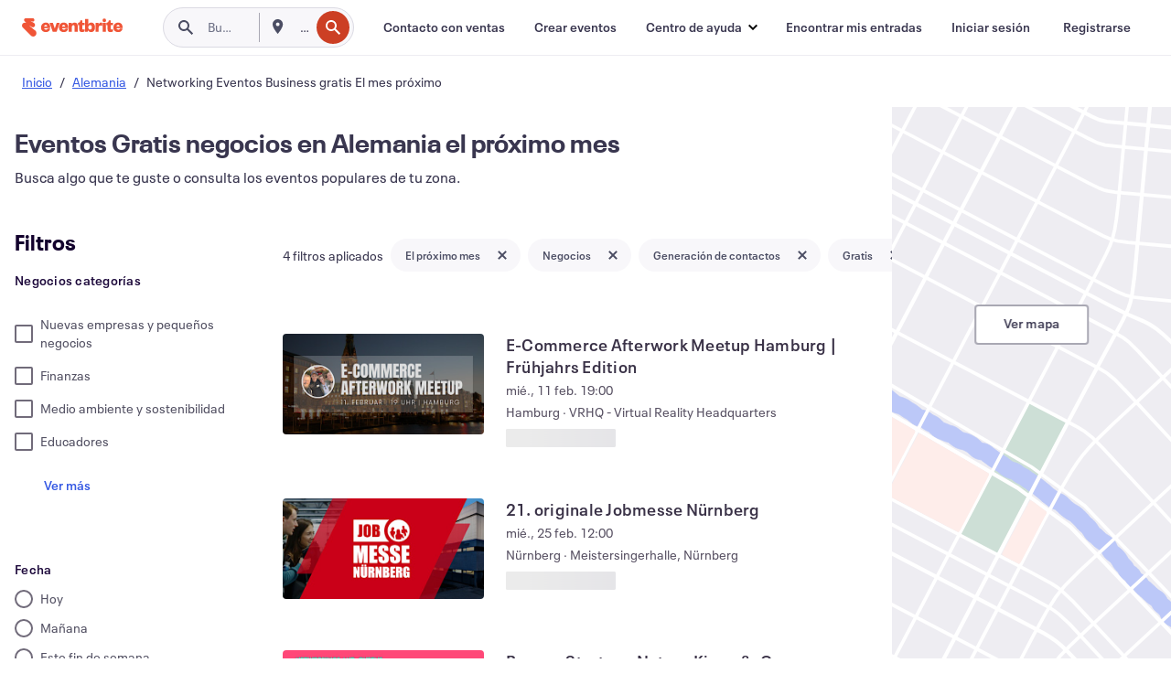

--- FILE ---
content_type: text/html; charset=utf-8
request_url: https://www.eventbrite.co/d/germany/free--business--networking--next-month/
body_size: 708931
content:







<!DOCTYPE html>
    <html xmlns="http://www.w3.org/1999/xhtml" xmlns:fb="http://ogp.me/ns/fb#" lang="es-es" translate="no">

    <head>
        <title>
    Negocios Networking gratis El mes próximo en Alemania - Eventos y actividades | Eventbrite
</title>

        <meta charset="utf-8" />
        <meta http-equiv="X-UA-Compatible" content="IE=edge,chrome=1">
        <meta http-equiv="Content-Language" content="es" />

        <link rel="preconnect" href="https://cdn.evbstatic.com" />
        <link rel="dns-prefetch" href="https://cdn.evbstatic.com" />

        <link rel="preconnect" href="https://img.evbuc.com" />
        <link rel="dns-prefetch" href="https://img.evbuc.com" />

        <link rel="preconnect" href="https://cdntranscend.eventbrite.com" />
        <link rel="dns-prefetch" href="https://cdntranscend.eventbrite.com" />
        <link rel="preconnect" href="https://synctranscend.eventbrite.com" />
        <link rel="dns-prefetch" href="https://synctranscend.eventbrite.com" />

        <link rel="preconnect" href="https://cdn.branch.io" />
        <link rel="dns-prefetch" href="https://cdn.branch.io" />

        <link rel="preconnect" href="https://www.googletagmanager.com" />
        <link rel="dns-prefetch" href="https://www.googletagmanager.com" />

        

    <link rel="icon" type="image/png" href="https://cdn.evbstatic.com/s3-build/prod/21198694032-rc2026-01-21_20.04-py27-57288e4/django/images/favicons/favicon-32x32.png" sizes="32x32">
    <link rel="icon" type="image/png" href="https://cdn.evbstatic.com/s3-build/prod/21198694032-rc2026-01-21_20.04-py27-57288e4/django/images/favicons/favicon-194x194.png" sizes="194x194">
    <link rel="icon" type="image/png" href="https://cdn.evbstatic.com/s3-build/prod/21198694032-rc2026-01-21_20.04-py27-57288e4/django/images/favicons/favicon-96x96.png" sizes="96x96">
    <link rel="icon" type="image/png" href="https://cdn.evbstatic.com/s3-build/prod/21198694032-rc2026-01-21_20.04-py27-57288e4/django/images/favicons/android-chrome-192x192.png" sizes="192x192">
    <link rel="icon" type="image/png" href="https://cdn.evbstatic.com/s3-build/prod/21198694032-rc2026-01-21_20.04-py27-57288e4/django/images/favicons/favicon-16x16.png" sizes="16x16">
    <link rel="shortcut icon" href="https://cdn.evbstatic.com/s3-build/prod/21198694032-rc2026-01-21_20.04-py27-57288e4/django/images/favicons/favicon.ico">

<link rel="mask-icon" href="https://cdn.evbstatic.com/s3-build/prod/21198694032-rc2026-01-21_20.04-py27-57288e4/django/images/favicons/safari-pinned-tab.svg" color="#f6682f">
<meta name="apple-mobile-web-app-title" content="Eventbrite">
<meta name="application-name" content="Eventbrite">
<meta name="msapplication-TileColor" content="#f6682f">
<meta name="msapplication-TileImage" content="https://cdn.evbstatic.com/s3-build/prod/21198694032-rc2026-01-21_20.04-py27-57288e4/django/images/favicons/mstile-144x144.png">
<meta name="theme-color" content="#f6682f">

        <link rel="apple-touch-icon" href="https://cdn.evbstatic.com/s3-build/prod/21198694032-rc2026-01-21_20.04-py27-57288e4/django/images/touch_icons/apple-touch-icon-180x180.png">


        
    <link rel="manifest" href="https://cdn.evbstatic.com/s3-build/prod/21198694032-rc2026-01-21_20.04-py27-57288e4/django/images/favicons/manifest.webmanifest">


        <meta name="y_key" content="d92e23811007b438">
        <meta name="msvalidate.01" content="A9AB07B7E430E4608E0BC57AFA5004AA" />

        
    
        <meta property="fb:app_id" content="28218816837"/>
    
    <meta property="og:site_name" content="Eventbrite"/>
        <meta property="og:image" content="https://img.evbuc.com/https%3A%2F%2Fcdn.evbuc.com%2Fimages%2F1173702107%2F1352740931983%2F1%2Foriginal.20251230-111609?w=512&amp;auto=format%2Ccompress&amp;q=75&amp;sharp=10&amp;rect=0%2C60%2C1920%2C960&amp;s=f7291ae43a32f9332244cdd181a2ac67"/>
    <meta property="og:title" content="Negocios Networking gratis El mes próximo en Alemania - Eventos y actividades | Eventbrite" />
        <meta property="og:description" content="Asiste a generación de contactos de negocios el el mes próximo en Alemania. Explora nuestra selección de actividades que encajan con tus intereses y tu presupuesto." />
    <meta property="og:url" content="https://www.eventbrite.co/d/germany/free--business--networking--next-month/"/>

        <meta property="og:type" content="website" />
    <!--The default time to live is 7 days, we are bumping to 9 days to test if this reduces crawler traffic,
    documented in ticket EB-85484-->
    <meta property="og:ttl" content="777600">


    
    <meta name="twitter:card" content="summary_large_image" />
    <meta name="twitter:site" content="@eventbrite" />
    <meta name="twitter:title" content="Negocios Networking gratis El mes próximo en Alemania - Eventos y actividades | Eventbrite" />
        <meta name="twitter:description" content="Asiste a generación de contactos de negocios el el mes próximo en Alemania. Explora nuestra selección de actividades que encajan con tus intereses y tu presupuesto." />




        


        


        
        

        <link rel="preconnect" href="https://cdn.evbstatic.com/s3-build/fe/build/discover--10.8.4--eds-4.3.143.css" /><link  rel="stylesheet" type="text/css" href="https://cdn.evbstatic.com/s3-build/fe/build/discover--10.8.4--eds-4.3.143.css" />
<link rel="preconnect" href="https://cdn.evbstatic.com/s3-build/fe/dist/fonts/1.0.1/styles/fonts.css" /><link  rel="stylesheet" type="text/css" href="https://cdn.evbstatic.com/s3-build/fe/dist/fonts/1.0.1/styles/fonts.css" />
<link rel="preconnect" href="https://cdn.evbstatic.com/s3-build/fe/dist/fonts-extended/1.0.1/styles/fonts-extended.css" /><link  rel="stylesheet" type="text/css" href="https://cdn.evbstatic.com/s3-build/fe/dist/fonts-extended/1.0.1/styles/fonts-extended.css" />
        <link data-chunk="discover" rel="stylesheet" href="https://cdn.evbstatic.com/s3-build/fe/build/discover.2b1d2d47fd54c9e5f643.css">
<link data-chunk="search" rel="stylesheet" href="https://cdn.evbstatic.com/s3-build/fe/build/4197.566a062242fffe530fb4.css">
<link data-chunk="search" rel="stylesheet" href="https://cdn.evbstatic.com/s3-build/fe/build/8297.58b6d0672d9c37c86d78.css">
<link data-chunk="search" rel="stylesheet" href="https://cdn.evbstatic.com/s3-build/fe/build/6111.594da311d93a4555d7f7.css">
<link data-chunk="search" rel="stylesheet" href="https://cdn.evbstatic.com/s3-build/fe/build/259.229d7142c3e8d8b3a09e.css">
<link data-chunk="search" rel="stylesheet" href="https://cdn.evbstatic.com/s3-build/fe/build/6385.510c3e23bb1b9c6879d3.css">
<link data-chunk="FilterPanelContainer" rel="stylesheet" href="https://cdn.evbstatic.com/s3-build/fe/build/860.0e35c364ab41273e3896.css">
<link data-chunk="DiscoverHorizontalEventCard" rel="stylesheet" href="https://cdn.evbstatic.com/s3-build/fe/build/1683.460edf61f156e507ee50.css">
<link data-chunk="components-ThingsToDoShelf" rel="stylesheet" href="https://cdn.evbstatic.com/s3-build/fe/build/4093.91622453fbb1ff287340.css">

        






<script>
    /*global document, window */

var checkoutExternalUrls = [
    '/checkout-external',
    '/tickets-external',
    '/signin/checkout',
];

window.EB = window.EB || {};

window.EB.TranscendConsent = (function () {
    return {
        shouldDisableTranscend: function () {
            if(this.isEmbeddableContent()){
                return true;
            }
            try {
                return this.isCheckoutOrIframe();
            } catch (e) {
                return true;
            }
        },
        isEmbeddableContent: function () {
            return this.isEmbeddableStructuredContent();
        },
        isEmbeddableStructuredContent: function () {
            var structuredContenEmbeddableUrls = [
                '/structured_content/widgets',
            ];
            if(structuredContenEmbeddableUrls.find(function(url){
                return window.location.pathname.indexOf(url) !== -1;
            })){
                return true;
            }
            return false;
        },
        isCheckoutOrIframe: function () {
            return (
                checkoutExternalUrls.indexOf(window.location.pathname) >= 0 ||
                this.isInsideIframe()
            );
        },
        isInsideIframe: function () {
            try {
                return window.self !== window.top;
            } catch (e) {
                return true;
            }
        },
        isNonTld: function () {
            try {
                return !['evbdev', 'evbqa', 'eventbrite'].find(
                    (env) => window.parent.location.hostname.indexOf(env) >= 0,
                );
            } catch (e) {
                return true;
            }
        },
        isInsideNonTldIframe: function () {
            return this.isInsideIframe() && this.isNonTld();
        },
    };
})();

</script>

<script type="text/javascript">
    // Define dataLayer and the gtag function.
    window.dataLayer = window.dataLayer || [];
    if (typeof gtag !== 'function') function gtag(){ dataLayer.push(arguments); }
    gtag('set', 'developer_id.dOGRkZj', true);

    // Passing ad click, client ID, and session ID information in URLs
    gtag('set', 'url_passthrough', true);
    
</script>

<!-- Transcend Consent Airgap Code-->
    <script
        data-cfasync="false"
        src="https://cdntranscend.eventbrite.com/cm/f2747157-cf59-4ef1-8703-018defe51764/airgap.js"
        data-sync-endpoint="https://synctranscend.eventbrite.com/consent-manager/f2747157-cf59-4ef1-8703-018defe51764"
        data-ui-z-index="550"
        data-tracker-overrides="[...] GoogleConsentMode:security_storage=Essential"
        data-protect-realms="self"
        data-ui-shadow-root="open"
        data-locale="es-ES"
        data-local-sync="allow-network-observable"
></script>
<!-- END Transcend Consent Airgap Code -->


        

<script>
    const regimes = window.airgap && window.airgap.getRegimes ? window.airgap.getRegimes() : null;
    const defaultRegime = regimes ? regimes.values().next().value : "CPRA";
    console.log("Regime detected is "+ defaultRegime + ", loading transcend via core")
    
    if (!EB.TranscendConsent.shouldDisableTranscend()) {
      try{
        // Add the event listener
        window.airgap.addEventListener(
          'sync',
          () => {
            console.log("Sync done: Show banner")
            window.transcend.ready((transcend) => {
              transcend.autoShowConsentManager();
            })
          },
          { once: true } // we only want this to run on initial sync
        );
      }catch(error) {
        console.error("Failed to sync and load the banner")
      }  
    } else {
            console.log("Do not show banner")
    }
    dataLayer.push({ event: "transcendLoaded" });
</script>

        
    

        <script type="text/javascript">
        //<![CDATA[
        (function() {
            var ga = document.createElement('script'); ga.type = 'text/javascript'; ga.defer = true;
            ga.src = ('https:' == document.location.protocol ? 'https://ssl' : 'http://www') + '.google-analytics.com/ga.js';
            var s = document.getElementsByTagName('script')[0]; s.parentNode.insertBefore(ga, s);
        })();

        var _gaq = _gaq || [];
        //]]>
        </script>
        <script>
            (function(i,s,o,g,r,a,m){i['GoogleAnalyticsObject']=r;i[r]=i[r]||function(){
                (i[r].q=i[r].q||[]).push(arguments)},i[r].l=1*new Date();a=s.createElement(o),
                m=s.getElementsByTagName(o)[0];a.async=1;a.src=g;m.parentNode.insertBefore(a,m)
            })(window,document,'script','//www.google-analytics.com/analytics.js','ga');

            ga('create', 'UA-141520-1', {'allowLinker': true, 'cookieFlags': 'SameSite=None; Secure' }, 'auto');



            ga('set', 'forceSSL', true);
        </script>


        
    
        <!-- Google Tag Manager - Eventbrite - Main container-->
            <script type="text/javascript">
                window.dataLayer = window.dataLayer || [];
                dataLayer.push({
                    'dfaPartnerID': 'dfa_partner_id_not_set',
                    'publicUserID': ''
                });
                
        (function(w,d,s,l,i){w[l]=w[l]||[];w[l].push({'gtm.start':
        new Date().getTime(),event:'gtm.js'});var f=d.getElementsByTagName(s)[0],
        j=d.createElement(s),dl=l!='dataLayer'?'&l='+l:'';j.async=true;j.src=
        'https://www.googletagmanager.com/gtm.js?id='+i+dl;f.parentNode.insertBefore(j,f);
        })(window,document,'script','dataLayer','GTM-5P8FXJ');
        
            </script>
        <!-- End Google Tag Manager -->


        
    


        <link rel="next" href="?page=2">


        

<script type="text/javascript">

    var customActions = {
        SaveClicked: 'save_event',
    };
    var branchMedatata = { metadata : {} };
    //Adding user authenticated metatag

    (function(b,r,a,n,c,h,_,s,d,k){if(!b[n]||!b[n]._q){for(;s<_.length;)c(h,_[s++]);d=r.createElement(a);d.defer=1;d.src="https://cdn.branch.io/branch-latest.min.js";k=r.getElementsByTagName(a)[0];k.parentNode.insertBefore(d,k);b[n]=h}})(window,document,"script","branch",function(b,r){b[r]=function(){b._q.push([r,arguments])}},{_q:[],_v:1},"addListener applyCode autoAppIndex banner closeBanner closeJourney creditHistory credits data deepview deepviewCta first getCode init link logout redeem referrals removeListener sendSMS setBranchViewData setIdentity track validateCode trackCommerceEvent logEvent disableTracking".split(" "), 0);
        branch.init('key_live_epYrpbv3NngOvWj47OM81jmgCFkeYUlx' , branchMedatata, function(err, data) {branch.addListener(branchListener);});
        
    function branchListener(eventName, data) {

        var eventsToTrack = [
            'didShowJourney',
            'didClickJourneyCTA',
            'didClickJourneyClose',
        ]; // List of events to track

        if (eventName && data && data.journey_link_data && eventsToTrack.includes(eventName)){
            var journeyName = data.journey_link_data.journey_name + ' - ' + data.journey_link_data.view_name +' - ' + data.journey_link_data.journey_id;
            trackEventBranchIO(eventName, journeyName);    
        }
    }

    function trackEventBranchIO(eventName, journeyName){

        if(window && window.dataLayer){
            window.dataLayer.push({ 
            eventName, eventData: { journeyName }, 
            // Required:
            event: "track", 
            sendToHeap: true 
            });
        
        };
    }

    function addBranchIOMetatags(
        name,
        content,
        extraData = null,
    ){
        
        var metadata = {
            [name]: content,
            custom_action: customActions[name] ? customActions[name] : name,
        };

        //Keep userAuthenticated metadata

        //Adding metadata
        addMetadata(metadata);

        //Add extra data
        extraData && addMetadata(extraData);

        branch.track('pageview');        
    }   
    
   function addMetadata(branchData){
        if (document) {
            Object.entries(branchData).forEach(([key, value]) => {
                const meta = document.createElement('meta');
                meta.content = value;
                meta.name = 'branch:deeplink:' + key;
                document.head.appendChild(meta);
            });
        }
    }
</script>


        
            
    





<meta name="robots" content="noindex, follow, " />

    
    <meta name="description" content="Asiste a generación de contactos de negocios el el mes próximo en Alemania. Explora nuestra selección de actividades que encajan con tus intereses y tu presupuesto." />
        <meta name="viewport" content="initial-scale=1, width=device-width">

        

        
                
        
    </head>

    

    <body class="">
        
    
        <noscript>
            <iframe src="https://www.googletagmanager.com/ns.html?id=GTM-5P8FXJ"
            height="0" width="0" style="display:none;visibility:hidden"></iframe>
        </noscript>


        
    <div class="eds-g-grid eds-l-mar-top-2 eds-l-mar-bot-2 eds-hide" id="unsupported-browser-alert">
    <div class="eds-g-cell eds-g-cell-1-1">
        <div class="eds-notification-bar eds-notification-bar--warning">
            <span>
                Tu versión de Internet Explorer ya no se admite. <a href="/support/articles/en_US/Troubleshooting/how-to-troubleshoot-internet-browser-issues" target="_blank">Actualiza tu navegador</a>.
            </span>
        </div>
    </div>
</div>
<script type='text/javascript'>
	function isItIE() {
	  user_agent = navigator.userAgent;
	  var is_it_ie = user_agent.indexOf("MSIE ") > -1 || user_agent.indexOf("Trident/") > -1;
	  return is_it_ie;
	}
	if (isItIE()){
        var alert = document.getElementById('unsupported-browser-alert');
        var newClasses = alert.className.split('eds-hide').join('');
        alert.className = newClasses;
	}
</script>


        
            <div id="root"><div class="eds-structure eds-structure--min-height" data-spec="eds-structure"><div class="eds-structure__header"><header class="GlobalNav-module__main___jfEt2 GlobalNav-module__withSearchDropdown___GARO5"><nav aria-label="Navegación principal" data-testid="global-nav" class="GlobalNav-module__navContainer___3so1o"><div class="GlobalNav-module__navWrapper___1bK0r"><div class="GlobalNav-module__mobileNavTopSection___3piCz"><div class="GlobalNav-module__logo___1m77E" tabindex="-1"><a href="https://www.eventbrite.co/" aria-label="Inicio" style="background-color:transparent" class="Logo-module__desktop___34U8a" tabindex="0" data-heap-id="seo-global-nav-logo-desktop-click"><i class="eds-vector-image eds-brand--small eds-vector-image--ui-orange eds-vector-image--block eds-vector-image-size--reset" title="Eventbrite" data-spec="icon" data-testid="icon" style="height:auto;width:110px"><svg id="logo-wordmark-brand_svg__Layer_1" x="0" y="0" viewBox="0 0 2300 400.8" xml:space="preserve"><style>
        .logo-wordmark-brand_svg__st3{fill:#221d19}
    </style><g><g><path class="logo-wordmark-brand_svg__st3" d="M794 99.5l-43.2 123H749l-43.1-123h-75.6l73.8 198h85.8l73.8-198zM1204.1 94.1c-29.8 0-53.4 13.3-64 35.1V99.5h-72v198.1h72v-97.3c0-29.8 9.8-49.3 34.2-49.3 21.8 0 29.4 14.2 29.4 41.3v105.2h72V173.2c0-41.3-17.4-79.1-71.6-79.1zM1753.1 134.6V99.5h-72v198.1h72V207c0-33.3 16.5-47.7 43.1-47.7 13.8 0 28.9 2.7 38.7 8.5v-68c-4.9-4-15.6-7.6-27.6-7.6-26.2 0-47.1 20.2-54.2 42.4zM1846.9 99.5h72v198.1h-72z"></path><circle class="logo-wordmark-brand_svg__st3" cx="1882.9" cy="44.9" r="40.7"></circle><path class="logo-wordmark-brand_svg__st3" d="M2028.9 221.5v-72.4h51.6V99.4h-51.6V44.8h-43.2c0 30.2-24.5 54.6-54.7 54.6v49.7h26.7v93.2c0 46.7 31.5 60.4 64.9 60.4 27.1 0 44.4-6.7 59.6-17.8v-46.6c-12 4.9-21.8 6.7-30.6 6.7-14.7.1-22.7-6.6-22.7-23.5zM1402 245.1s-.1 0 0 0h-.2c-14.6 0-22.5-6.7-22.5-23.5v-72.4h51.6V99.4h-51.6V44.8h-43.2c0 30.2-24.5 54.6-54.7 54.6h-.1v49.7h26.7v93.2c0 46.7 31.5 60.4 64.9 60.4 27.1 0 44.4-6.7 59.6-17.8v-46.6c-11.9 4.9-21.7 6.8-30.5 6.8zM1402 245.1h-.1.1c-.1 0 0 0 0 0zM543.9 94.2c-61.7 0-107.9 44.9-107.9 107.5 0 63.1 45.3 101.3 108.8 101.3 57.7 0 92.2-30.1 100.4-76h-59.1c-6.7 15.5-19.1 22.2-38.6 22.2-21.8 0-39.5-11.5-41.3-36h139v-20c-.1-53.7-35.2-99-101.3-99zM507 178.6c2.7-18.7 12.9-32.9 36-32.9 21.3 0 32.9 15.1 33.8 32.9H507zM954.1 94.2c-61.7 0-107.9 44.9-107.9 107.5 0 63.1 45.3 101.3 108.8 101.3 57.7 0 92.2-30.1 100.4-76h-59.1c-6.7 15.5-19.1 22.2-38.6 22.2-21.8 0-39.5-11.5-41.3-36h139v-20c0-53.7-35.1-99-101.3-99zm-36.9 84.4c2.7-18.7 12.9-32.9 36-32.9 21.3 0 32.9 15.1 33.8 32.9h-69.8zM2300 193.2c0-53.7-35.1-99-101.3-99-61.7 0-107.9 44.9-107.9 107.5 0 63.1 45.3 101.3 108.8 101.3 57.7 0 92.2-30.1 100.4-76h-59.1c-6.7 15.5-19.1 22.2-38.6 22.2-21.8 0-39.5-11.5-41.3-36h139v-20zm-138.1-14.6c2.7-18.7 12.9-32.9 36-32.9 21.3 0 32.9 15.1 33.8 32.9h-69.8zM1582 93.8c-33.3 0-55.6 16-65.4 39.6v-116h-72v280.1h55.6l12.4-34.2c11.1 24 36 39.6 68 39.6 59.6 0 89.4-45.8 89.4-104.5 0-58.4-29.8-104.6-88-104.6zm-25.3 153.4c-24.5 0-40-18.7-40-47.6V197c0-28.5 15.6-47.1 40-47.1 28 0 40.9 20 40.9 48.5 0 28.8-12.9 48.8-40.9 48.8z"></path></g><path class="logo-wordmark-brand_svg__st3" d="M302.8 269L170.1 165.6c-2.2-1.7.1-5.1 2.5-3.7l51.8 29c23.5 13.2 53.2 5.5 67.4-17.3 15-24.1 7.1-55.8-17.5-70l-76-43.9c-2.4-1.4-.6-5.1 2-4l34.9 14c.1 0 .9.3 1.2.4 3.7 1.3 7.7 2 11.8 2 18.9 0 34.5-15 35.8-32.8C285.7 16.1 268.1 0 247 0H85.6C64.9 0 47.4 16.9 47.7 37.6c.1 11 5.1 20.8 12.8 27.5 5.8 5.1 25.4 20.7 34.7 28.2 1.7 1.3.7 4-1.4 4H61.5C27.5 97.5 0 125.1 0 159.1c0 17.2 7 32.7 18.4 44l187.1 177.8c13.2 12.3 31 19.9 50.5 19.9 41 0 74.2-33.2 74.2-74.2-.1-23.2-10.7-44-27.4-57.6z"></path></g></svg><span class="eds-is-hidden-accessible">Eventbrite</span></i></a><a href="https://www.eventbrite.co/" aria-label="Inicio" style="background-color:transparent" class="Logo-module__mobile___2HSZd" tabindex="0" data-heap-id="seo-global-nav-logo-mobile-click"><i class="eds-vector-image eds-brand--small eds-vector-image--ui-orange eds-vector-image--block eds-vector-image-size--reset" title="Eventbrite" data-spec="icon" data-testid="icon" style="height:24px;width:24px"><svg id="logo-e-brand_svg__Layer_1" x="0" y="0" viewBox="0 0 1000 1213.9" xml:space="preserve"><style></style><g><path d="M917 814.9L515.3 501.7c-6.7-5.1.2-15.4 7.5-11.3l156.9 87.9c71.1 39.9 161 16.8 204.1-52.4 45.4-73 21.4-169.1-53.2-212.2L600.4 180.6c-7.3-4.3-1.9-15.3 6-12.2l105.8 42.3c.2.1 2.7 1 3.7 1.3 11.2 3.9 23.3 6.1 35.9 6.1 57.4 0 104.5-45.4 108.6-99.4C865.5 48.9 812 0 748.2 0h-489c-62.8 0-115.5 51.3-114.7 113.9.4 33.3 15.3 63 38.7 83.4 17.6 15.3 76.9 62.8 105.1 85.3 5 4 2.2 12.1-4.3 12.1h-97.9C83.2 295.3 0 378.9 0 482c0 52.1 21.3 99.2 55.6 133.1l566.6 538.5c40.1 37.4 93.9 60.3 153.1 60.3 124.1 0 224.7-100.6 224.7-224.7 0-70.3-32.4-133.1-83-174.3z" fill="#221d19"></path></g></svg><span class="eds-is-hidden-accessible">Eventbrite</span></i></a></div><div class="GlobalNav-module__mobileNavLinks___3XK3A"><ul class="GlobalNav-module__mobileNavLinkContainer___2IozU"><li class="GlobalNav-module__mobileNavListLink___3VHlx"><a class="NavLink-module__main___3_J-1 GlobalNav-module__mobileLogin___3ohFw" href="https://www.eventbrite.co/signin/signup/?referrer=%2Fmytickets" data-testid="navLink" aria-label="Encontrar mis entradas" data-heap-id="seo-global-nav-link-find-my-tickets-click"><span aria-label="Encontrar mis entradas">Encontrar mis entradas</span></a></li><li class="GlobalNav-module__mobileNavListLink___3VHlx"><a class="NavLink-module__main___3_J-1 GlobalNav-module__mobileLogin___3ohFw" href="https://www.eventbrite.co/signin/?referrer=%2Fd%2Fgermany%2Ffree--business--networking--next-month%2F" data-testid="navLink" aria-label="Iniciar sesión" data-heap-id="seo-global-nav-link-login-click" rel="nofollow"><span aria-label="Iniciar sesión">Iniciar sesión</span></a></li><li class="GlobalNav-module__mobileNavListLink___3VHlx"><a class="NavLink-module__main___3_J-1 GlobalNav-module__mobileSignup___1625C" href="https://www.eventbrite.co/signin/signup/?referrer=%2Fd%2Fgermany%2Ffree--business--networking--next-month%2F" data-testid="navLink" aria-label="Registrarse" data-heap-id="seo-global-nav-link-signup-click" rel="nofollow"><span aria-label="Registrarse">Registrarse</span></a></li><li data-heap-id="seo-global-nav-dropdown-mobile-click" class="MobileDropdown-module__mobileDropdown___1-DuJ" tabindex="0"><i class="Icon_root__1kdkz Icon_icon-small__1kdkz" aria-hidden="true"><svg xmlns="http://www.w3.org/2000/svg" width="24" height="24" fill="#3A3247" viewBox="0 0 24 24"><path d="M20 5H4v2h16zM4 11h16v2H4zm0 6h16v2H4z" clip-rule="evenodd"></path></svg></i><i class="Icon_root__1kdkz Icon_icon-small__1kdkz" aria-hidden="true"><svg xmlns="http://www.w3.org/2000/svg" width="24" height="24" fill="#3A3247" viewBox="0 0 24 24"><path d="m13.4 12 3.5-3.5-1.4-1.4-3.5 3.5-3.5-3.5-1.4 1.4 3.5 3.5-3.5 3.5 1.4 1.4 3.5-3.5 3.5 3.5 1.4-1.4z"></path></svg></i><ul class="Dropdown-module__dropdown___3wMWo" aria-label="submenú" data-testid="global-nav-dropdown"><li data-testid="link-container__level1" class="Dropdown-module__navLinkContainer___IFjfQ"><a class="NavLink-module__main___3_J-1 nav-link__dropdown nav-link__dropdpown__level1" href="https://www.eventbrite.co/d/local/events/" data-testid="navLink" aria-label="Encuentra eventos" data-heap-id="seo-global-nav-link-find-events-click"><span data-testid="navLink-icon" class=""><i class="Icon_root__1kdkz Icon_icon-small__1kdkz" aria-hidden="true"><i class="Icon_root__1kdkz Icon_icon-small__1kdkz" aria-hidden="true"><svg xmlns="http://www.w3.org/2000/svg" width="24" height="24" fill="#3A3247" viewBox="0 0 24 24"><path d="M10 13h4v-2h-4zm6 5h-.413c-.603-1.437-1.833-2.424-3.587-2.424S9.016 16.563 8.413 18H8V6h.413C9.016 7.437 10.246 8.424 12 8.424S14.984 7.437 15.587 6H16zM14 4s0 2.424-2 2.424S10 4 10 4H6v16h4s0-2.424 2-2.424S14 20 14 20h4V4z" clip-rule="evenodd"></path></svg></i></i></span><span aria-label="Encuentra eventos">Encuentra eventos</span></a></li><li class="NestedDropdownItem-module__nestedDropdownTrigger___3e99X" tabindex="-1"><span data-heap-id="seo-global-nav-dropdown-create-events-click" class="NestedDropdownItem-module__titleContainer___28qcS" tabindex="0"><span class="NestedDropdownItem-module__iconContainer___1eN6Z"><i class="eds-vector-image eds-icon--small" data-spec="icon" data-testid="icon" aria-hidden="true"><i class="Icon_root__1kdkz Icon_icon-small__1kdkz" aria-hidden="true"><svg xmlns="http://www.w3.org/2000/svg" width="24" height="24" fill="#3A3247" viewBox="0 0 24 24"><path d="M17 6.5v-2h-2v2H9v-2H7v2H5v13h14v-13zm0 11H7v-7h10v8z" clip-rule="evenodd"></path></svg></i></i></span><span>Crear eventos</span><span class="NestedDropdownItem-module__arrowIcons___2NwH6"><i class="eds-vector-image eds-icon--small" data-spec="icon" data-testid="icon" aria-hidden="true"><svg id="chevron-up-chunky_svg__eds-icon--chevron-up-chunky_svg" x="0" y="0" viewBox="0 0 24 24" xml:space="preserve"><path id="chevron-up-chunky_svg__eds-icon--chevron-up-chunky_base" fill-rule="evenodd" clip-rule="evenodd" d="M17 13.8l-5-5-5 5 1.4 1.4 3.6-3.6 3.6 3.6z"></path></svg></i><i class="eds-vector-image eds-icon--small" data-spec="icon" data-testid="icon" aria-hidden="true"><svg id="chevron-down-chunky_svg__eds-icon--chevron-down-chunky_svg" x="0" y="0" viewBox="0 0 24 24" xml:space="preserve"><path id="chevron-down-chunky_svg__eds-icon--chevron-down-chunky_base" fill-rule="evenodd" clip-rule="evenodd" d="M7 10.2l5 5 5-5-1.4-1.4-3.6 3.6-3.6-3.6z"></path></svg></i></span></span><ul class="NestedDropdownItem-module__submenu___3TV4u" aria-label="submenú"><li data-heap-id="seo-global-nav-dropdown-solutions-click" tabindex="0" class="SecondaryDropdown-module__secondaryDropdownTrigger___2tgnG" data-globalnav-text="Solutions"><span class="SecondaryDropdown-module__titleContainer___2j-cS"><span>Soluciones</span><span class="SecondaryDropdown-module__iconContainer___14tna"><i class="eds-vector-image eds-icon--small" data-spec="icon" data-testid="icon" aria-hidden="true"><svg id="chevron-right-chunky_svg__eds-icon--chevron-right-chunky_svg" x="0" y="0" viewBox="0 0 24 24" xml:space="preserve"><path id="chevron-right-chunky_svg__eds-icon--chevron-right-chunky_base" fill-rule="evenodd" clip-rule="evenodd" d="M10.2 17l5-5-5-5-1.4 1.4 3.6 3.6-3.6 3.6z"></path></svg></i></span></span><ul class="SecondaryDropdown-module__secondaryDropdown___3kH0U"><button tabindex="0"><svg id="chevron-left-chunky_svg__eds-icon--chevron-left-chunky_svg" x="0" y="0" viewBox="0 0 24 24" xml:space="preserve"><path id="chevron-left-chunky_svg__eds-icon--chevron-left-chunky_base" fill-rule="evenodd" clip-rule="evenodd" d="M13.8 7l-5 5 5 5 1.4-1.4-3.6-3.6 3.6-3.6z"></path></svg>Soluciones</button><li class="SecondaryDropdown-module__navLinkContainer___1UKfq"><a class="NavLink-module__main___3_J-1 nav-link__dropdown" href="https://www.eventbrite.co/l/sell-tickets/" data-testid="navLink" aria-label="Venta de entradas de eventos" data-heap-id="seo-global-nav-link-event-ticketing-click"><span aria-label="Venta de entradas de eventos">Venta de entradas de eventos</span></a></li><li class="SecondaryDropdown-module__navLinkContainer___1UKfq"><a class="NavLink-module__main___3_J-1 nav-link__dropdown" href="https://www.eventbrite.co/organizer/features/event-marketing-platform/" data-testid="navLink" aria-label="Plataforma de marketing de eventos" data-heap-id="seo-global-nav-link-marketing-suite-click"><span aria-label="Plataforma de marketing de eventos">Plataforma de marketing de eventos</span></a></li><li class="SecondaryDropdown-module__navLinkContainer___1UKfq"><a class="NavLink-module__main___3_J-1 nav-link__dropdown" href="https://www.eventbrite.co/l/eventbrite-ads/" data-testid="navLink" aria-label="Anuncios de Eventbrite" data-heap-id="seo-global-nav-link-eventbrite-ads-click"><span aria-label="Anuncios de Eventbrite">Anuncios de Eventbrite</span></a></li><li class="SecondaryDropdown-module__navLinkContainer___1UKfq"><a class="NavLink-module__main___3_J-1 nav-link__dropdown" href="https://www.eventbrite.co/l/event-payment/" data-testid="navLink" aria-label="Pagos" data-heap-id="seo-global-nav-link-payments-click"><span aria-label="Pagos">Pagos</span></a></li></ul></li><li data-heap-id="seo-global-nav-dropdown-industry-click" tabindex="0" class="SecondaryDropdown-module__secondaryDropdownTrigger___2tgnG" data-globalnav-text="Industry"><span class="SecondaryDropdown-module__titleContainer___2j-cS"><span>Sector</span><span class="SecondaryDropdown-module__iconContainer___14tna"><i class="eds-vector-image eds-icon--small" data-spec="icon" data-testid="icon" aria-hidden="true"><svg id="chevron-right-chunky_svg__eds-icon--chevron-right-chunky_svg" x="0" y="0" viewBox="0 0 24 24" xml:space="preserve"><path id="chevron-right-chunky_svg__eds-icon--chevron-right-chunky_base" fill-rule="evenodd" clip-rule="evenodd" d="M10.2 17l5-5-5-5-1.4 1.4 3.6 3.6-3.6 3.6z"></path></svg></i></span></span><ul class="SecondaryDropdown-module__secondaryDropdown___3kH0U"><button tabindex="0"><svg id="chevron-left-chunky_svg__eds-icon--chevron-left-chunky_svg" x="0" y="0" viewBox="0 0 24 24" xml:space="preserve"><path id="chevron-left-chunky_svg__eds-icon--chevron-left-chunky_base" fill-rule="evenodd" clip-rule="evenodd" d="M13.8 7l-5 5 5 5 1.4-1.4-3.6-3.6 3.6-3.6z"></path></svg>Sector</button><li class="SecondaryDropdown-module__navLinkContainer___1UKfq"><a class="NavLink-module__main___3_J-1 nav-link__dropdown" href="https://www.eventbrite.co/l/music/" data-testid="navLink" aria-label="Música" data-heap-id="seo-global-nav-link-music-click"><span aria-label="Música">Música</span></a></li><li class="SecondaryDropdown-module__navLinkContainer___1UKfq"><a class="NavLink-module__main___3_J-1 nav-link__dropdown" href="https://www.eventbrite.co/organizer/event-industry/food-drink-event-ticketing/" data-testid="navLink" aria-label="Alimentación y bebidas" data-heap-id="seo-global-nav-link-food-&amp;-beverage-click"><span aria-label="Alimentación y bebidas">Alimentación y bebidas</span></a></li><li class="SecondaryDropdown-module__navLinkContainer___1UKfq"><a class="NavLink-module__main___3_J-1 nav-link__dropdown" href="https://www.eventbrite.co/organizer/event-industry/performing-arts/" data-testid="navLink" aria-label="Artes escénicas" data-heap-id="seo-global-nav-link-performing-arts-click"><span aria-label="Artes escénicas">Artes escénicas</span></a></li><li class="SecondaryDropdown-module__navLinkContainer___1UKfq"><a class="NavLink-module__main___3_J-1 nav-link__dropdown" href="https://www.eventbrite.co/l/npo/" data-testid="navLink" aria-label="Solidaridad" data-heap-id="seo-global-nav-link-charity-&amp;-causes-click"><span aria-label="Solidaridad">Solidaridad</span></a></li><li class="SecondaryDropdown-module__navLinkContainer___1UKfq"><a class="NavLink-module__main___3_J-1 nav-link__dropdown" href="https://www.eventbrite.co/organizer/event-format/host-retail-events/" data-testid="navLink" aria-label="Sector minorista" data-heap-id="seo-global-nav-link-retail-click"><span aria-label="Sector minorista">Sector minorista</span></a></li></ul></li><li data-heap-id="seo-global-nav-dropdown-event-types-click" tabindex="0" class="SecondaryDropdown-module__secondaryDropdownTrigger___2tgnG" data-globalnav-text="Event Types"><span class="SecondaryDropdown-module__titleContainer___2j-cS"><span>Tipos de evento</span><span class="SecondaryDropdown-module__iconContainer___14tna"><i class="eds-vector-image eds-icon--small" data-spec="icon" data-testid="icon" aria-hidden="true"><svg id="chevron-right-chunky_svg__eds-icon--chevron-right-chunky_svg" x="0" y="0" viewBox="0 0 24 24" xml:space="preserve"><path id="chevron-right-chunky_svg__eds-icon--chevron-right-chunky_base" fill-rule="evenodd" clip-rule="evenodd" d="M10.2 17l5-5-5-5-1.4 1.4 3.6 3.6-3.6 3.6z"></path></svg></i></span></span><ul class="SecondaryDropdown-module__secondaryDropdown___3kH0U"><button tabindex="0"><svg id="chevron-left-chunky_svg__eds-icon--chevron-left-chunky_svg" x="0" y="0" viewBox="0 0 24 24" xml:space="preserve"><path id="chevron-left-chunky_svg__eds-icon--chevron-left-chunky_base" fill-rule="evenodd" clip-rule="evenodd" d="M13.8 7l-5 5 5 5 1.4-1.4-3.6-3.6 3.6-3.6z"></path></svg>Tipos de evento</button><li class="SecondaryDropdown-module__navLinkContainer___1UKfq"><a class="NavLink-module__main___3_J-1 nav-link__dropdown" href="https://www.eventbrite.co/organizer/event-type/music-venues/" data-testid="navLink" aria-label="Conciertos" data-heap-id="seo-global-nav-link-concerts-click"><span aria-label="Conciertos">Conciertos</span></a></li><li class="SecondaryDropdown-module__navLinkContainer___1UKfq"><a class="NavLink-module__main___3_J-1 nav-link__dropdown" href="https://www.eventbrite.co/organizer/event-type/create-a-workshop/" data-testid="navLink" aria-label="Cursos y talleres" data-heap-id="seo-global-nav-link-classes-&amp;-workshops-click"><span aria-label="Cursos y talleres">Cursos y talleres</span></a></li><li class="SecondaryDropdown-module__navLinkContainer___1UKfq"><a class="NavLink-module__main___3_J-1 nav-link__dropdown" href="https://www.eventbrite.co/organizer/event-type/festival-solutions/" data-testid="navLink" aria-label="Festivales y ferias" data-heap-id="seo-global-nav-link-festivals-&amp;-fairs-click"><span aria-label="Festivales y ferias">Festivales y ferias</span></a></li><li class="SecondaryDropdown-module__navLinkContainer___1UKfq"><a class="NavLink-module__main___3_J-1 nav-link__dropdown" href="https://www.eventbrite.co/l/conferences/" data-testid="navLink" aria-label="Conferencias" data-heap-id="seo-global-nav-link-conferences-click"><span aria-label="Conferencias">Conferencias</span></a></li><li class="SecondaryDropdown-module__navLinkContainer___1UKfq"><a class="NavLink-module__main___3_J-1 nav-link__dropdown" href="https://www.eventbrite.co/organizer/event-type/eventbrite-for-business/" data-testid="navLink" aria-label="Empresa" data-heap-id="seo-global-nav-link-corporate-events-click"><span aria-label="Empresa">Empresa</span></a></li><li class="SecondaryDropdown-module__navLinkContainer___1UKfq"><a class="NavLink-module__main___3_J-1 nav-link__dropdown" href="https://www.eventbrite.co/organizer/event-type/virtual-events-platform/" data-testid="navLink" aria-label="Eventos en línea" data-heap-id="seo-global-nav-link-online-events-click"><span aria-label="Eventos en línea">Eventos en línea</span></a></li></ul></li><li data-heap-id="seo-global-nav-dropdown-blog-click" tabindex="0" class="SecondaryDropdown-module__secondaryDropdownTrigger___2tgnG" data-globalnav-text="Blog"><span class="SecondaryDropdown-module__titleContainer___2j-cS"><span>Blog</span><span class="SecondaryDropdown-module__iconContainer___14tna"><i class="eds-vector-image eds-icon--small" data-spec="icon" data-testid="icon" aria-hidden="true"><svg id="chevron-right-chunky_svg__eds-icon--chevron-right-chunky_svg" x="0" y="0" viewBox="0 0 24 24" xml:space="preserve"><path id="chevron-right-chunky_svg__eds-icon--chevron-right-chunky_base" fill-rule="evenodd" clip-rule="evenodd" d="M10.2 17l5-5-5-5-1.4 1.4 3.6 3.6-3.6 3.6z"></path></svg></i></span></span><ul class="SecondaryDropdown-module__secondaryDropdown___3kH0U"><button tabindex="0"><svg id="chevron-left-chunky_svg__eds-icon--chevron-left-chunky_svg" x="0" y="0" viewBox="0 0 24 24" xml:space="preserve"><path id="chevron-left-chunky_svg__eds-icon--chevron-left-chunky_base" fill-rule="evenodd" clip-rule="evenodd" d="M13.8 7l-5 5 5 5 1.4-1.4-3.6-3.6 3.6-3.6z"></path></svg>Blog</button><li class="SecondaryDropdown-module__navLinkContainer___1UKfq"><a class="NavLink-module__main___3_J-1 nav-link__dropdown" href="https://www.eventbrite.co/blog/category/tips-and-guides/" data-testid="navLink" aria-label="Consejos y guías" data-heap-id="seo-global-nav-link-tips-&amp;-guides-click"><span aria-label="Consejos y guías">Consejos y guías</span></a></li><li class="SecondaryDropdown-module__navLinkContainer___1UKfq"><a class="NavLink-module__main___3_J-1 nav-link__dropdown" href="https://www.eventbrite.co/blog/category/news-and-trends/" data-testid="navLink" aria-label="Noticias y tendencias" data-heap-id="seo-global-nav-link-news-&amp;-trends-click"><span aria-label="Noticias y tendencias">Noticias y tendencias</span></a></li><li class="SecondaryDropdown-module__navLinkContainer___1UKfq"><a class="NavLink-module__main___3_J-1 nav-link__dropdown" href="https://www.eventbrite.co/blog/category/community/" data-testid="navLink" aria-label="Comunidad" data-heap-id="seo-global-nav-link-community-click"><span aria-label="Comunidad">Comunidad</span></a></li><li class="SecondaryDropdown-module__navLinkContainer___1UKfq"><a class="NavLink-module__main___3_J-1 nav-link__dropdown" href="https://www.eventbrite.co/blog/category/tools-and-features/" data-testid="navLink" aria-label="Herramientas y funciones" data-heap-id="seo-global-nav-link-tools-&amp;-features-click"><span aria-label="Herramientas y funciones">Herramientas y funciones</span></a></li></ul></li></ul></li><li data-testid="link-container__level1" class="Dropdown-module__navLinkContainer___IFjfQ"><a class="NavLink-module__main___3_J-1 nav-link__dropdown nav-link__dropdpown__level1" href="https://www.eventbrite.co/organizer/overview/" data-testid="navLink" aria-label="Crear eventos" data-heap-id="seo-global-nav-link-create-events-click"><span aria-label="Crear eventos">Crear eventos</span></a></li><li data-testid="link-container__level1" class="Dropdown-module__navLinkContainer___IFjfQ"><a class="NavLink-module__main___3_J-1 nav-link__dropdown nav-link__dropdpown__level1" href="https://www.eventbrite.co/organizer/contact-sales/" data-testid="navLink" aria-label="Contacto con ventas" data-heap-id="seo-global-nav-link-contact-sales-click"><span aria-label="Contacto con ventas">Contacto con ventas</span></a></li><li data-testid="link-container__level1" class="Dropdown-module__navLinkContainer___IFjfQ"><a class="NavLink-module__main___3_J-1 nav-link__dropdown nav-link__dropdpown__level1" href="https://www.eventbrite.co/signin/signup/?referrer=/manage/events/create/" data-testid="navLink" aria-label="Empieza" data-heap-id="seo-global-nav-link-get-started-click"><span style="color:#3659E3" aria-label="Empieza">Empieza</span></a></li><li class="NestedDropdownItem-module__nestedDropdownTrigger___3e99X" tabindex="-1"><span data-heap-id="seo-global-nav-dropdown-help-center-click" class="NestedDropdownItem-module__titleContainer___28qcS" tabindex="0"><span class="NestedDropdownItem-module__iconContainer___1eN6Z"><i class="eds-vector-image eds-icon--small" data-spec="icon" data-testid="icon" aria-hidden="true"><i class="Icon_root__1kdkz Icon_icon-small__1kdkz" aria-hidden="true"><svg xmlns="http://www.w3.org/2000/svg" width="24" height="24" fill="#3A3247" viewBox="0 0 24 24"><path d="M18 12c0-3.308-2.692-6-6-6s-6 2.692-6 6 2.692 6 6 6 6-2.692 6-6m2 0a8 8 0 1 1-16 0 8 8 0 0 1 16 0m-7.152 1.9a74 74 0 0 0 1.298-2.205q.408-.735.556-1.161.148-.428.148-.834 0-.68-.303-1.174-.302-.495-.902-.76-.6-.266-1.464-.266-1.446 0-2.088.661-.643.66-.643 1.91h1.384q0-.47.099-.78a.88.88 0 0 1 .383-.487q.285-.18.803-.18.667 0 .952.297t.284.828q0 .333-.148.735-.149.402-.575 1.156a95 95 0 0 1-1.34 2.26zm-.815 2.72a.92.92 0 0 0 .66-.254.86.86 0 0 0 .267-.648.9.9 0 0 0-.266-.668.9.9 0 0 0-.661-.259q-.42 0-.674.26a.92.92 0 0 0-.253.667q0 .395.253.648.255.255.674.254" clip-rule="evenodd"></path></svg></i></i></span><span>Centro de ayuda</span><span class="NestedDropdownItem-module__arrowIcons___2NwH6"><i class="eds-vector-image eds-icon--small" data-spec="icon" data-testid="icon" aria-hidden="true"><svg id="chevron-up-chunky_svg__eds-icon--chevron-up-chunky_svg" x="0" y="0" viewBox="0 0 24 24" xml:space="preserve"><path id="chevron-up-chunky_svg__eds-icon--chevron-up-chunky_base" fill-rule="evenodd" clip-rule="evenodd" d="M17 13.8l-5-5-5 5 1.4 1.4 3.6-3.6 3.6 3.6z"></path></svg></i><i class="eds-vector-image eds-icon--small" data-spec="icon" data-testid="icon" aria-hidden="true"><svg id="chevron-down-chunky_svg__eds-icon--chevron-down-chunky_svg" x="0" y="0" viewBox="0 0 24 24" xml:space="preserve"><path id="chevron-down-chunky_svg__eds-icon--chevron-down-chunky_base" fill-rule="evenodd" clip-rule="evenodd" d="M7 10.2l5 5 5-5-1.4-1.4-3.6 3.6-3.6-3.6z"></path></svg></i></span></span><ul class="NestedDropdownItem-module__submenu___3TV4u" aria-label="submenú"><li class="NestedDropdownItem-module__navLinkContainer___2xtE8"><a class="NavLink-module__main___3_J-1 nav-link__dropdown" href="https://www.eventbrite.co/help/es-co/" data-testid="navLink" aria-label="Centro de ayuda" data-heap-id="seo-global-nav-link-help-center-click"><span aria-label="Centro de ayuda">Centro de ayuda</span></a></li><li class="NestedDropdownItem-module__navLinkContainer___2xtE8"><a class="NavLink-module__main___3_J-1 nav-link__dropdown" href="https://www.eventbrite.co/help/es-co/articles/319355/where-are-my-tickets/" data-testid="navLink" aria-label="Buscar tus entradas" data-heap-id="seo-global-nav-link-find-your-tickets-click"><span aria-label="Buscar tus entradas">Buscar tus entradas</span></a></li><li class="NestedDropdownItem-module__navLinkContainer___2xtE8"><a class="NavLink-module__main___3_J-1 nav-link__dropdown" href="https://www.eventbrite.co/help/es-co/articles/647151/how-to-contact-the-event-organizer/" data-testid="navLink" aria-label="Ponte en contacto con el organizador del evento" data-heap-id="seo-global-nav-link-contact-your-event-organizer-click"><span aria-label="Ponte en contacto con el organizador del evento">Ponte en contacto con el organizador del evento</span></a></li></ul></li></ul></li></ul></div></div><div class="GlobalNav-module__searchBar___yz09s"><div class="SearchBar-module__searchBarWithLocation___2HQSB" data-testid="header-search"><span class="Typography_root__487rx #585163 Typography_body-md__487rx SearchBar-module__searchBarContent___ba6Se Typography_align-match-parent__487rx" style="--TypographyColor:#585163"><div class="SearchBar-module__searchLabelContainer___1wVSk" data-heap-id="seo-global-nav-search-bar-search-bar-click"><div class="SearchBar-module__searchLabel___2d_JF"><form class="search-input--header"><div class="eds-field-styled eds-field-styled--basic eds-field-styled--hidden-border" style="margin-bottom:8px" data-automation="input-field-wrapper" data-testid="input-field-wrapper" data-spec="input-field"><div class="eds-field-styled__border-simulation"><div class="eds-field-styled__internal"><span class="eds-field-styled__aside eds-field-styled__aside-prefix eds-field-styled__aside--icon"><i class="eds-vector-image eds-icon--small" data-spec="icon" data-testid="icon" aria-hidden="true"><svg id="magnifying-glass-chunky_svg__eds-icon--magnifying-glass-chunky_svg" x="0" y="0" viewBox="0 0 24 24" xml:space="preserve"><path id="magnifying-glass-chunky_svg__eds-icon--magnifying-glass-chunky_base" fill-rule="evenodd" clip-rule="evenodd" d="M10 14c2.2 0 4-1.8 4-4s-1.8-4-4-4-4 1.8-4 4 1.8 4 4 4zm3.5.9c-1 .7-2.2 1.1-3.5 1.1-3.3 0-6-2.7-6-6s2.7-6 6-6 6 2.7 6 6c0 1.3-.4 2.5-1.1 3.4l5.1 5.1-1.5 1.5-5-5.1z"></path></svg></i></span><div class="eds-field-styled__input-container"><div class="eds-field-styled__label-wrapper"><label class="eds-field-styled__label eds-is-hidden-accessible" id="search-autocomplete-input-label" for="search-autocomplete-input" data-spec="label-label"><span class="eds-label__content">Buscar eventos</span></label></div><input type="search" data-spec="input-field-input-element" class="eds-field-styled__input" id="search-autocomplete-input" name="search-autocomplete-input" placeholder="Buscar eventos" value="" role="" tabindex="0" autoComplete="off" enterkeyhint="search" aria-autocomplete="list" aria-describedby="search-autocomplete-input-annotation" aria-label="" aria-placeholder=""/></div></div></div></div></form></div><div class="SearchBar-module__mobileSearchBarRightSide___29UCg"><div class="searchButtonContainer"><button class="searchButton" type="button"><svg aria-label="botón de búsqueda" xmlns="http://www.w3.org/2000/svg" width="36" height="36" fill="none"><circle cx="18" cy="18" r="18"></circle><path fill="#fff" fill-rule="evenodd" d="M20.926 19.426a6 6 0 1 0-1.454 1.468L24.5 26l1.5-1.5-5.074-5.074ZM16 20a4 4 0 1 0 0-8 4 4 0 0 0 0 8Z" clip-rule="evenodd"></path></svg></button></div></div></div><div class="SearchBar-module__dividerAndLocationContainer___3pDfD"><div class="SearchBar-module__dividerContainer___23hQo"><hr class="eds-divider__hr eds-bg-color--ui-500 eds-divider--vertical" data-spec="divider-hr" aria-hidden="true"/></div><div class="SearchBar-module__locationContainer___1-iBX"><div class="SearchBar-module__locationLabel___1AS-h"><div class="location-input--header"><div class="location-autocomplete" data-spec="location-autocomplete"><div tabindex="-1"><div class="eds-autocomplete-field" data-testid="autocomplete-field-wrapper"><div class="eds-autocomplete-field__dropdown-holder"><div class="eds-field-styled eds-field-styled--basic eds-field-styled--content-driven-border" style="margin-bottom:8px" data-automation="input-field-wrapper" data-testid="input-field-wrapper" data-spec="input-field"><div class="eds-field-styled__border-simulation eds-field-styled__border-simulation--empty"><div class="eds-field-styled__internal"><label class="eds-field-styled__aside eds-field-styled__aside-prefix eds-field-styled__aside--icon" for="location-autocomplete"><i class="eds-vector-image eds-icon--small" title="" data-spec="icon" data-testid="icon"><svg id="map-pin-chunky_svg__eds-icon--map-pin-chunky_svg" x="0" y="0" viewBox="0 0 24 24" xml:space="preserve"><path id="map-pin-chunky_svg__eds-icon--map-pin-chunky_base" fill-rule="evenodd" clip-rule="evenodd" d="M11.6 11.6c-1.1 0-2-.9-2-2s.9-2 2-2 2 .9 2 2-.9 2-2 2zm0-7.6C8.5 4 6 6.5 6 9.6 6 13.8 11.6 20 11.6 20s5.6-6.2 5.6-10.4c0-3.1-2.5-5.6-5.6-5.6z"></path></svg><span class="eds-is-hidden-accessible">Elige una ubicación</span></i></label><div class="eds-field-styled__input-container" data-val="xxxxxxxxxxxxxxxxxxx"><div class="eds-field-styled__label-wrapper"><label class="eds-field-styled__label eds-is-hidden-accessible" id="location-autocomplete-label" for="location-autocomplete" data-spec="label-label"><span class="eds-label__content">autocomplete</span></label></div><input type="text" data-spec="input-field-input-element" aria-disabled="false" class="eds-field-styled__input" id="location-autocomplete" placeholder="Elige una ubicación" value="" role="combobox" aria-expanded="false" aria-autocomplete="list" aria-owns="location-autocomplete-listbox" autoComplete="off" tabindex="0" aria-describedby="location-autocomplete-annotation"/></div></div></div></div></div></div></div></div></div></div></div></div><div class="SearchBar-module__desktopSearchBarRightSide___1t1Ts"><div class="searchButtonContainer"><button class="searchButton" type="button"><svg aria-label="botón de búsqueda" xmlns="http://www.w3.org/2000/svg" width="36" height="36" fill="none"><circle cx="18" cy="18" r="18"></circle><path fill="#fff" fill-rule="evenodd" d="M20.926 19.426a6 6 0 1 0-1.454 1.468L24.5 26l1.5-1.5-5.074-5.074ZM16 20a4 4 0 1 0 0-8 4 4 0 0 0 0 8Z" clip-rule="evenodd"></path></svg></button></div></div></span></div></div><div class="GlobalNav-module__inlineLinks___2GuEF"><ul class="NavItemList-module__main___1I7_a NavItemList-module__withSearchDropdown___1eI_G"><li class="NavItemList-module__list___10ENl"><a class="NavLink-module__main___3_J-1" href="https://www.eventbrite.co/organizer/contact-sales/" data-testid="navLink" aria-label="Contacto con ventas" data-heap-id="seo-global-nav-link-contact-sales-click"><span aria-label="Contacto con ventas">Contacto con ventas</span></a></li><li class="NavItemList-module__list___10ENl"><a class="NavLink-module__main___3_J-1" href="https://www.eventbrite.co/organizer/overview/" data-testid="navLink" aria-label="Crear eventos" data-heap-id="seo-global-nav-link-create-events-click"><span aria-label="Crear eventos">Crear eventos</span></a></li><li class="NavItemList-module__list___10ENl"><div data-heap-id="seo-global-nav-dropdown-help-center-click" data-testid="global-nav-desktop-dropdown" class="DesktopDropdown-module__desktopDropdown___3gKQx"><div class="DesktopDropdown-module__dropdownTitle___2KDQX" tabindex="0" aria-expanded="false" role="button"><span>Centro de ayuda</span><span class="DesktopDropdown-module__arrowIcons___21W5p"><i class="eds-vector-image eds-icon--small" data-spec="icon" data-testid="icon" aria-hidden="true"><svg id="chevron-up-chunky_svg__eds-icon--chevron-up-chunky_svg" x="0" y="0" viewBox="0 0 24 24" xml:space="preserve"><path id="chevron-up-chunky_svg__eds-icon--chevron-up-chunky_base" fill-rule="evenodd" clip-rule="evenodd" d="M17 13.8l-5-5-5 5 1.4 1.4 3.6-3.6 3.6 3.6z"></path></svg></i><i class="eds-vector-image eds-icon--small" data-spec="icon" data-testid="icon" aria-hidden="true"><svg id="chevron-down-chunky_svg__eds-icon--chevron-down-chunky_svg" x="0" y="0" viewBox="0 0 24 24" xml:space="preserve"><path id="chevron-down-chunky_svg__eds-icon--chevron-down-chunky_base" fill-rule="evenodd" clip-rule="evenodd" d="M7 10.2l5 5 5-5-1.4-1.4-3.6 3.6-3.6-3.6z"></path></svg></i></span></div></div></li><li class="NavItemList-module__list___10ENl NavItemList-module__authLink___o4nby"><a class="NavLink-module__main___3_J-1 NavItemList-module__findMyTickets___3u0Us" href="https://www.eventbrite.co/signin/signup/?referrer=%2Fmytickets" data-testid="navLink" aria-label="Encontrar mis entradas" data-heap-id="seo-global-nav-link-find-my-tickets-click"><span aria-label="Encontrar mis entradas">Encontrar mis entradas</span></a></li><li class="NavItemList-module__list___10ENl NavItemList-module__authLink___o4nby"><a class="NavLink-module__main___3_J-1 NavItemList-module__login___33fYX" href="https://www.eventbrite.co/signin/?referrer=%2Fd%2Fgermany%2Ffree--business--networking--next-month%2F" data-testid="navLink" aria-label="Iniciar sesión" data-heap-id="seo-global-nav-link-login-click" rel="nofollow"><span aria-label="Iniciar sesión">Iniciar sesión</span></a></li><li class="NavItemList-module__list___10ENl NavItemList-module__authLink___o4nby"><a class="NavLink-module__main___3_J-1 NavItemList-module__signup___3xvAH" href="https://www.eventbrite.co/signin/signup/?referrer=%2Fd%2Fgermany%2Ffree--business--networking--next-month%2F" data-testid="navLink" aria-label="Registrarse" data-heap-id="seo-global-nav-link-signup-click" rel="nofollow"><span aria-label="Registrarse">Registrarse</span></a></li></ul><ul class="GlobalNav-module__inlineDropdown___2VYVZ"><li data-heap-id="seo-global-nav-dropdown-mobile-click" class="MobileDropdown-module__mobileDropdown___1-DuJ" tabindex="0"><i class="Icon_root__1kdkz Icon_icon-small__1kdkz" aria-hidden="true"><svg xmlns="http://www.w3.org/2000/svg" width="24" height="24" fill="#3A3247" viewBox="0 0 24 24"><path d="M20 5H4v2h16zM4 11h16v2H4zm0 6h16v2H4z" clip-rule="evenodd"></path></svg></i><i class="Icon_root__1kdkz Icon_icon-small__1kdkz" aria-hidden="true"><svg xmlns="http://www.w3.org/2000/svg" width="24" height="24" fill="#3A3247" viewBox="0 0 24 24"><path d="m13.4 12 3.5-3.5-1.4-1.4-3.5 3.5-3.5-3.5-1.4 1.4 3.5 3.5-3.5 3.5 1.4 1.4 3.5-3.5 3.5 3.5 1.4-1.4z"></path></svg></i><ul class="Dropdown-module__dropdown___3wMWo" aria-label="submenú" data-testid="global-nav-dropdown"><li data-testid="link-container__level1" class="Dropdown-module__navLinkContainer___IFjfQ"><a class="NavLink-module__main___3_J-1 nav-link__dropdown nav-link__dropdpown__level1" href="https://www.eventbrite.co/d/local/events/" data-testid="navLink" aria-label="Encuentra eventos" data-heap-id="seo-global-nav-link-find-events-click"><span data-testid="navLink-icon" class=""><i class="Icon_root__1kdkz Icon_icon-small__1kdkz" aria-hidden="true"><i class="Icon_root__1kdkz Icon_icon-small__1kdkz" aria-hidden="true"><svg xmlns="http://www.w3.org/2000/svg" width="24" height="24" fill="#3A3247" viewBox="0 0 24 24"><path d="M10 13h4v-2h-4zm6 5h-.413c-.603-1.437-1.833-2.424-3.587-2.424S9.016 16.563 8.413 18H8V6h.413C9.016 7.437 10.246 8.424 12 8.424S14.984 7.437 15.587 6H16zM14 4s0 2.424-2 2.424S10 4 10 4H6v16h4s0-2.424 2-2.424S14 20 14 20h4V4z" clip-rule="evenodd"></path></svg></i></i></span><span aria-label="Encuentra eventos">Encuentra eventos</span></a></li><li class="NestedDropdownItem-module__nestedDropdownTrigger___3e99X" tabindex="-1"><span data-heap-id="seo-global-nav-dropdown-create-events-click" class="NestedDropdownItem-module__titleContainer___28qcS" tabindex="0"><span class="NestedDropdownItem-module__iconContainer___1eN6Z"><i class="eds-vector-image eds-icon--small" data-spec="icon" data-testid="icon" aria-hidden="true"><i class="Icon_root__1kdkz Icon_icon-small__1kdkz" aria-hidden="true"><svg xmlns="http://www.w3.org/2000/svg" width="24" height="24" fill="#3A3247" viewBox="0 0 24 24"><path d="M17 6.5v-2h-2v2H9v-2H7v2H5v13h14v-13zm0 11H7v-7h10v8z" clip-rule="evenodd"></path></svg></i></i></span><span>Crear eventos</span><span class="NestedDropdownItem-module__arrowIcons___2NwH6"><i class="eds-vector-image eds-icon--small" data-spec="icon" data-testid="icon" aria-hidden="true"><svg id="chevron-up-chunky_svg__eds-icon--chevron-up-chunky_svg" x="0" y="0" viewBox="0 0 24 24" xml:space="preserve"><path id="chevron-up-chunky_svg__eds-icon--chevron-up-chunky_base" fill-rule="evenodd" clip-rule="evenodd" d="M17 13.8l-5-5-5 5 1.4 1.4 3.6-3.6 3.6 3.6z"></path></svg></i><i class="eds-vector-image eds-icon--small" data-spec="icon" data-testid="icon" aria-hidden="true"><svg id="chevron-down-chunky_svg__eds-icon--chevron-down-chunky_svg" x="0" y="0" viewBox="0 0 24 24" xml:space="preserve"><path id="chevron-down-chunky_svg__eds-icon--chevron-down-chunky_base" fill-rule="evenodd" clip-rule="evenodd" d="M7 10.2l5 5 5-5-1.4-1.4-3.6 3.6-3.6-3.6z"></path></svg></i></span></span><ul class="NestedDropdownItem-module__submenu___3TV4u" aria-label="submenú"><li data-heap-id="seo-global-nav-dropdown-solutions-click" tabindex="0" class="SecondaryDropdown-module__secondaryDropdownTrigger___2tgnG" data-globalnav-text="Solutions"><span class="SecondaryDropdown-module__titleContainer___2j-cS"><span>Soluciones</span><span class="SecondaryDropdown-module__iconContainer___14tna"><i class="eds-vector-image eds-icon--small" data-spec="icon" data-testid="icon" aria-hidden="true"><svg id="chevron-right-chunky_svg__eds-icon--chevron-right-chunky_svg" x="0" y="0" viewBox="0 0 24 24" xml:space="preserve"><path id="chevron-right-chunky_svg__eds-icon--chevron-right-chunky_base" fill-rule="evenodd" clip-rule="evenodd" d="M10.2 17l5-5-5-5-1.4 1.4 3.6 3.6-3.6 3.6z"></path></svg></i></span></span><ul class="SecondaryDropdown-module__secondaryDropdown___3kH0U"><button tabindex="0"><svg id="chevron-left-chunky_svg__eds-icon--chevron-left-chunky_svg" x="0" y="0" viewBox="0 0 24 24" xml:space="preserve"><path id="chevron-left-chunky_svg__eds-icon--chevron-left-chunky_base" fill-rule="evenodd" clip-rule="evenodd" d="M13.8 7l-5 5 5 5 1.4-1.4-3.6-3.6 3.6-3.6z"></path></svg>Soluciones</button><li class="SecondaryDropdown-module__navLinkContainer___1UKfq"><a class="NavLink-module__main___3_J-1 nav-link__dropdown" href="https://www.eventbrite.co/l/sell-tickets/" data-testid="navLink" aria-label="Venta de entradas de eventos" data-heap-id="seo-global-nav-link-event-ticketing-click"><span aria-label="Venta de entradas de eventos">Venta de entradas de eventos</span></a></li><li class="SecondaryDropdown-module__navLinkContainer___1UKfq"><a class="NavLink-module__main___3_J-1 nav-link__dropdown" href="https://www.eventbrite.co/organizer/features/event-marketing-platform/" data-testid="navLink" aria-label="Plataforma de marketing de eventos" data-heap-id="seo-global-nav-link-marketing-suite-click"><span aria-label="Plataforma de marketing de eventos">Plataforma de marketing de eventos</span></a></li><li class="SecondaryDropdown-module__navLinkContainer___1UKfq"><a class="NavLink-module__main___3_J-1 nav-link__dropdown" href="https://www.eventbrite.co/l/eventbrite-ads/" data-testid="navLink" aria-label="Anuncios de Eventbrite" data-heap-id="seo-global-nav-link-eventbrite-ads-click"><span aria-label="Anuncios de Eventbrite">Anuncios de Eventbrite</span></a></li><li class="SecondaryDropdown-module__navLinkContainer___1UKfq"><a class="NavLink-module__main___3_J-1 nav-link__dropdown" href="https://www.eventbrite.co/l/event-payment/" data-testid="navLink" aria-label="Pagos" data-heap-id="seo-global-nav-link-payments-click"><span aria-label="Pagos">Pagos</span></a></li></ul></li><li data-heap-id="seo-global-nav-dropdown-industry-click" tabindex="0" class="SecondaryDropdown-module__secondaryDropdownTrigger___2tgnG" data-globalnav-text="Industry"><span class="SecondaryDropdown-module__titleContainer___2j-cS"><span>Sector</span><span class="SecondaryDropdown-module__iconContainer___14tna"><i class="eds-vector-image eds-icon--small" data-spec="icon" data-testid="icon" aria-hidden="true"><svg id="chevron-right-chunky_svg__eds-icon--chevron-right-chunky_svg" x="0" y="0" viewBox="0 0 24 24" xml:space="preserve"><path id="chevron-right-chunky_svg__eds-icon--chevron-right-chunky_base" fill-rule="evenodd" clip-rule="evenodd" d="M10.2 17l5-5-5-5-1.4 1.4 3.6 3.6-3.6 3.6z"></path></svg></i></span></span><ul class="SecondaryDropdown-module__secondaryDropdown___3kH0U"><button tabindex="0"><svg id="chevron-left-chunky_svg__eds-icon--chevron-left-chunky_svg" x="0" y="0" viewBox="0 0 24 24" xml:space="preserve"><path id="chevron-left-chunky_svg__eds-icon--chevron-left-chunky_base" fill-rule="evenodd" clip-rule="evenodd" d="M13.8 7l-5 5 5 5 1.4-1.4-3.6-3.6 3.6-3.6z"></path></svg>Sector</button><li class="SecondaryDropdown-module__navLinkContainer___1UKfq"><a class="NavLink-module__main___3_J-1 nav-link__dropdown" href="https://www.eventbrite.co/l/music/" data-testid="navLink" aria-label="Música" data-heap-id="seo-global-nav-link-music-click"><span aria-label="Música">Música</span></a></li><li class="SecondaryDropdown-module__navLinkContainer___1UKfq"><a class="NavLink-module__main___3_J-1 nav-link__dropdown" href="https://www.eventbrite.co/organizer/event-industry/food-drink-event-ticketing/" data-testid="navLink" aria-label="Alimentación y bebidas" data-heap-id="seo-global-nav-link-food-&amp;-beverage-click"><span aria-label="Alimentación y bebidas">Alimentación y bebidas</span></a></li><li class="SecondaryDropdown-module__navLinkContainer___1UKfq"><a class="NavLink-module__main___3_J-1 nav-link__dropdown" href="https://www.eventbrite.co/organizer/event-industry/performing-arts/" data-testid="navLink" aria-label="Artes escénicas" data-heap-id="seo-global-nav-link-performing-arts-click"><span aria-label="Artes escénicas">Artes escénicas</span></a></li><li class="SecondaryDropdown-module__navLinkContainer___1UKfq"><a class="NavLink-module__main___3_J-1 nav-link__dropdown" href="https://www.eventbrite.co/l/npo/" data-testid="navLink" aria-label="Solidaridad" data-heap-id="seo-global-nav-link-charity-&amp;-causes-click"><span aria-label="Solidaridad">Solidaridad</span></a></li><li class="SecondaryDropdown-module__navLinkContainer___1UKfq"><a class="NavLink-module__main___3_J-1 nav-link__dropdown" href="https://www.eventbrite.co/organizer/event-format/host-retail-events/" data-testid="navLink" aria-label="Sector minorista" data-heap-id="seo-global-nav-link-retail-click"><span aria-label="Sector minorista">Sector minorista</span></a></li></ul></li><li data-heap-id="seo-global-nav-dropdown-event-types-click" tabindex="0" class="SecondaryDropdown-module__secondaryDropdownTrigger___2tgnG" data-globalnav-text="Event Types"><span class="SecondaryDropdown-module__titleContainer___2j-cS"><span>Tipos de evento</span><span class="SecondaryDropdown-module__iconContainer___14tna"><i class="eds-vector-image eds-icon--small" data-spec="icon" data-testid="icon" aria-hidden="true"><svg id="chevron-right-chunky_svg__eds-icon--chevron-right-chunky_svg" x="0" y="0" viewBox="0 0 24 24" xml:space="preserve"><path id="chevron-right-chunky_svg__eds-icon--chevron-right-chunky_base" fill-rule="evenodd" clip-rule="evenodd" d="M10.2 17l5-5-5-5-1.4 1.4 3.6 3.6-3.6 3.6z"></path></svg></i></span></span><ul class="SecondaryDropdown-module__secondaryDropdown___3kH0U"><button tabindex="0"><svg id="chevron-left-chunky_svg__eds-icon--chevron-left-chunky_svg" x="0" y="0" viewBox="0 0 24 24" xml:space="preserve"><path id="chevron-left-chunky_svg__eds-icon--chevron-left-chunky_base" fill-rule="evenodd" clip-rule="evenodd" d="M13.8 7l-5 5 5 5 1.4-1.4-3.6-3.6 3.6-3.6z"></path></svg>Tipos de evento</button><li class="SecondaryDropdown-module__navLinkContainer___1UKfq"><a class="NavLink-module__main___3_J-1 nav-link__dropdown" href="https://www.eventbrite.co/organizer/event-type/music-venues/" data-testid="navLink" aria-label="Conciertos" data-heap-id="seo-global-nav-link-concerts-click"><span aria-label="Conciertos">Conciertos</span></a></li><li class="SecondaryDropdown-module__navLinkContainer___1UKfq"><a class="NavLink-module__main___3_J-1 nav-link__dropdown" href="https://www.eventbrite.co/organizer/event-type/create-a-workshop/" data-testid="navLink" aria-label="Cursos y talleres" data-heap-id="seo-global-nav-link-classes-&amp;-workshops-click"><span aria-label="Cursos y talleres">Cursos y talleres</span></a></li><li class="SecondaryDropdown-module__navLinkContainer___1UKfq"><a class="NavLink-module__main___3_J-1 nav-link__dropdown" href="https://www.eventbrite.co/organizer/event-type/festival-solutions/" data-testid="navLink" aria-label="Festivales y ferias" data-heap-id="seo-global-nav-link-festivals-&amp;-fairs-click"><span aria-label="Festivales y ferias">Festivales y ferias</span></a></li><li class="SecondaryDropdown-module__navLinkContainer___1UKfq"><a class="NavLink-module__main___3_J-1 nav-link__dropdown" href="https://www.eventbrite.co/l/conferences/" data-testid="navLink" aria-label="Conferencias" data-heap-id="seo-global-nav-link-conferences-click"><span aria-label="Conferencias">Conferencias</span></a></li><li class="SecondaryDropdown-module__navLinkContainer___1UKfq"><a class="NavLink-module__main___3_J-1 nav-link__dropdown" href="https://www.eventbrite.co/organizer/event-type/eventbrite-for-business/" data-testid="navLink" aria-label="Empresa" data-heap-id="seo-global-nav-link-corporate-events-click"><span aria-label="Empresa">Empresa</span></a></li><li class="SecondaryDropdown-module__navLinkContainer___1UKfq"><a class="NavLink-module__main___3_J-1 nav-link__dropdown" href="https://www.eventbrite.co/organizer/event-type/virtual-events-platform/" data-testid="navLink" aria-label="Eventos en línea" data-heap-id="seo-global-nav-link-online-events-click"><span aria-label="Eventos en línea">Eventos en línea</span></a></li></ul></li><li data-heap-id="seo-global-nav-dropdown-blog-click" tabindex="0" class="SecondaryDropdown-module__secondaryDropdownTrigger___2tgnG" data-globalnav-text="Blog"><span class="SecondaryDropdown-module__titleContainer___2j-cS"><span>Blog</span><span class="SecondaryDropdown-module__iconContainer___14tna"><i class="eds-vector-image eds-icon--small" data-spec="icon" data-testid="icon" aria-hidden="true"><svg id="chevron-right-chunky_svg__eds-icon--chevron-right-chunky_svg" x="0" y="0" viewBox="0 0 24 24" xml:space="preserve"><path id="chevron-right-chunky_svg__eds-icon--chevron-right-chunky_base" fill-rule="evenodd" clip-rule="evenodd" d="M10.2 17l5-5-5-5-1.4 1.4 3.6 3.6-3.6 3.6z"></path></svg></i></span></span><ul class="SecondaryDropdown-module__secondaryDropdown___3kH0U"><button tabindex="0"><svg id="chevron-left-chunky_svg__eds-icon--chevron-left-chunky_svg" x="0" y="0" viewBox="0 0 24 24" xml:space="preserve"><path id="chevron-left-chunky_svg__eds-icon--chevron-left-chunky_base" fill-rule="evenodd" clip-rule="evenodd" d="M13.8 7l-5 5 5 5 1.4-1.4-3.6-3.6 3.6-3.6z"></path></svg>Blog</button><li class="SecondaryDropdown-module__navLinkContainer___1UKfq"><a class="NavLink-module__main___3_J-1 nav-link__dropdown" href="https://www.eventbrite.co/blog/category/tips-and-guides/" data-testid="navLink" aria-label="Consejos y guías" data-heap-id="seo-global-nav-link-tips-&amp;-guides-click"><span aria-label="Consejos y guías">Consejos y guías</span></a></li><li class="SecondaryDropdown-module__navLinkContainer___1UKfq"><a class="NavLink-module__main___3_J-1 nav-link__dropdown" href="https://www.eventbrite.co/blog/category/news-and-trends/" data-testid="navLink" aria-label="Noticias y tendencias" data-heap-id="seo-global-nav-link-news-&amp;-trends-click"><span aria-label="Noticias y tendencias">Noticias y tendencias</span></a></li><li class="SecondaryDropdown-module__navLinkContainer___1UKfq"><a class="NavLink-module__main___3_J-1 nav-link__dropdown" href="https://www.eventbrite.co/blog/category/community/" data-testid="navLink" aria-label="Comunidad" data-heap-id="seo-global-nav-link-community-click"><span aria-label="Comunidad">Comunidad</span></a></li><li class="SecondaryDropdown-module__navLinkContainer___1UKfq"><a class="NavLink-module__main___3_J-1 nav-link__dropdown" href="https://www.eventbrite.co/blog/category/tools-and-features/" data-testid="navLink" aria-label="Herramientas y funciones" data-heap-id="seo-global-nav-link-tools-&amp;-features-click"><span aria-label="Herramientas y funciones">Herramientas y funciones</span></a></li></ul></li></ul></li><li data-testid="link-container__level1" class="Dropdown-module__navLinkContainer___IFjfQ"><a class="NavLink-module__main___3_J-1 nav-link__dropdown nav-link__dropdpown__level1" href="https://www.eventbrite.co/organizer/overview/" data-testid="navLink" aria-label="Crear eventos" data-heap-id="seo-global-nav-link-create-events-click"><span aria-label="Crear eventos">Crear eventos</span></a></li><li data-testid="link-container__level1" class="Dropdown-module__navLinkContainer___IFjfQ"><a class="NavLink-module__main___3_J-1 nav-link__dropdown nav-link__dropdpown__level1" href="https://www.eventbrite.co/organizer/contact-sales/" data-testid="navLink" aria-label="Contacto con ventas" data-heap-id="seo-global-nav-link-contact-sales-click"><span aria-label="Contacto con ventas">Contacto con ventas</span></a></li><li data-testid="link-container__level1" class="Dropdown-module__navLinkContainer___IFjfQ"><a class="NavLink-module__main___3_J-1 nav-link__dropdown nav-link__dropdpown__level1" href="https://www.eventbrite.co/signin/signup/?referrer=/manage/events/create/" data-testid="navLink" aria-label="Empieza" data-heap-id="seo-global-nav-link-get-started-click"><span style="color:#3659E3" aria-label="Empieza">Empieza</span></a></li><li class="NestedDropdownItem-module__nestedDropdownTrigger___3e99X" tabindex="-1"><span data-heap-id="seo-global-nav-dropdown-help-center-click" class="NestedDropdownItem-module__titleContainer___28qcS" tabindex="0"><span class="NestedDropdownItem-module__iconContainer___1eN6Z"><i class="eds-vector-image eds-icon--small" data-spec="icon" data-testid="icon" aria-hidden="true"><i class="Icon_root__1kdkz Icon_icon-small__1kdkz" aria-hidden="true"><svg xmlns="http://www.w3.org/2000/svg" width="24" height="24" fill="#3A3247" viewBox="0 0 24 24"><path d="M18 12c0-3.308-2.692-6-6-6s-6 2.692-6 6 2.692 6 6 6 6-2.692 6-6m2 0a8 8 0 1 1-16 0 8 8 0 0 1 16 0m-7.152 1.9a74 74 0 0 0 1.298-2.205q.408-.735.556-1.161.148-.428.148-.834 0-.68-.303-1.174-.302-.495-.902-.76-.6-.266-1.464-.266-1.446 0-2.088.661-.643.66-.643 1.91h1.384q0-.47.099-.78a.88.88 0 0 1 .383-.487q.285-.18.803-.18.667 0 .952.297t.284.828q0 .333-.148.735-.149.402-.575 1.156a95 95 0 0 1-1.34 2.26zm-.815 2.72a.92.92 0 0 0 .66-.254.86.86 0 0 0 .267-.648.9.9 0 0 0-.266-.668.9.9 0 0 0-.661-.259q-.42 0-.674.26a.92.92 0 0 0-.253.667q0 .395.253.648.255.255.674.254" clip-rule="evenodd"></path></svg></i></i></span><span>Centro de ayuda</span><span class="NestedDropdownItem-module__arrowIcons___2NwH6"><i class="eds-vector-image eds-icon--small" data-spec="icon" data-testid="icon" aria-hidden="true"><svg id="chevron-up-chunky_svg__eds-icon--chevron-up-chunky_svg" x="0" y="0" viewBox="0 0 24 24" xml:space="preserve"><path id="chevron-up-chunky_svg__eds-icon--chevron-up-chunky_base" fill-rule="evenodd" clip-rule="evenodd" d="M17 13.8l-5-5-5 5 1.4 1.4 3.6-3.6 3.6 3.6z"></path></svg></i><i class="eds-vector-image eds-icon--small" data-spec="icon" data-testid="icon" aria-hidden="true"><svg id="chevron-down-chunky_svg__eds-icon--chevron-down-chunky_svg" x="0" y="0" viewBox="0 0 24 24" xml:space="preserve"><path id="chevron-down-chunky_svg__eds-icon--chevron-down-chunky_base" fill-rule="evenodd" clip-rule="evenodd" d="M7 10.2l5 5 5-5-1.4-1.4-3.6 3.6-3.6-3.6z"></path></svg></i></span></span><ul class="NestedDropdownItem-module__submenu___3TV4u" aria-label="submenú"><li class="NestedDropdownItem-module__navLinkContainer___2xtE8"><a class="NavLink-module__main___3_J-1 nav-link__dropdown" href="https://www.eventbrite.co/help/es-co/" data-testid="navLink" aria-label="Centro de ayuda" data-heap-id="seo-global-nav-link-help-center-click"><span aria-label="Centro de ayuda">Centro de ayuda</span></a></li><li class="NestedDropdownItem-module__navLinkContainer___2xtE8"><a class="NavLink-module__main___3_J-1 nav-link__dropdown" href="https://www.eventbrite.co/help/es-co/articles/319355/where-are-my-tickets/" data-testid="navLink" aria-label="Buscar tus entradas" data-heap-id="seo-global-nav-link-find-your-tickets-click"><span aria-label="Buscar tus entradas">Buscar tus entradas</span></a></li><li class="NestedDropdownItem-module__navLinkContainer___2xtE8"><a class="NavLink-module__main___3_J-1 nav-link__dropdown" href="https://www.eventbrite.co/help/es-co/articles/647151/how-to-contact-the-event-organizer/" data-testid="navLink" aria-label="Ponte en contacto con el organizador del evento" data-heap-id="seo-global-nav-link-contact-your-event-organizer-click"><span aria-label="Ponte en contacto con el organizador del evento">Ponte en contacto con el organizador del evento</span></a></li></ul></li></ul></li></ul></div></div></nav></header></div><div class="eds-structure__body"><section class="eds-structure__drawer eds-structure__right-drawer" data-spec="eds-structure-drawer-right"><div class="eds-structure__drawer-content"></div></section><div class="eds-structure__main-mask" data-spec="eds-structure-main-mask"><div class="eds-structure__fixed-bottom-bar-layout-wrapper"><div class="eds-fixed-bottom-bar-layout" data-spec="fixed-bottom-bar-layout"><div class="eds-fixed-bottom-bar-layout__content"><div class="eds-structure__main-container"><main class="eds-structure__main" data-spec="eds-structure-main"><div class="feed-search-page"><div style="overflow-y:auto"><nav aria-label="ruta de navegación" class="discover-breadcrumbs BreadCrumbs-module__discover-breadcrumbs___3IwsQ" data-spec="breadcrumbs" data-testid="breadcrumb-nav"><ol class="breadcrumbs breadcrumb-container BreadCrumbs-module__breadcrumb-container___y-0ge" data-testid="breadcrumb-ol"><li data-testid="breadcrumb-element"><a href="/" data-testid="breadcrumb-item" title="Inicio">Inicio</a><span data-testid="breadcrumb-separator" aria-hidden="true"><span class="SearchBreadCrumb-module__breadcrumbSeperator___3Sloq">/</span></span></li><li data-testid="breadcrumb-element"><a href="/d/germany/events/" data-testid="breadcrumb-item" title="Alemania">Alemania</a><span data-testid="breadcrumb-separator" aria-hidden="true"><span class="SearchBreadCrumb-module__breadcrumbSeperator___3Sloq">/</span></span></li><li data-testid="breadcrumb-element"><span aria-current="page" data-testid="breadcrumb-final-element">Networking Eventos Business gratis El mes próximo</span></li></ol></nav><div class="SearchPageContent-module__root___1AsQ2 search-base-screen--marmalade-filters"><section class="SearchPageContent-module__searchPanel___3TunM"><div class="search-results-panel-content"><section><header class="search-header"><div class="search-header__result-header"><h1>Eventos Gratis negocios en Alemania el próximo mes</h1><p>Busca algo que te guste o consulta los eventos populares de tu zona.</p></div></header><div style="display:flex"><aside class="filter-panel-desktop-container" data-testid="filter-panel-desktop-container"><div class="filter-panel"><p class="Typography_root__487rx #13002d Typography_heading-sm__487rx Typography_align-match-parent__487rx" style="--TypographyColor:#13002d">Filtros</p><div><div class="filterSection" style="--FilterSectionMargin:3rem 0 0 0;--FieldSetLegendPadding:0 0 0.75rem 0;--LiPadding:12px 0 12px 0" data-testid="filter-section__negocios categorías"><fieldset class="ChoiceList_root__rs8db ChoiceList_small__rs8db"><div class="Stack_root__1ksk7" style="--Space:12px"><legend><span class="">Negocios categorías</span></legend><ul class="filter-choice-items" id="ver-más-negocios categorías"><li><div class="subFilterHeading" style="--NestedFilterItemMargin:0 0 0 0;--FilterSectionMargin:0 0 0 0;--FieldSetLegendPadding:0 0 0 0;--LiPadding:16px 0 0 0"><div class="filterSection" style="--NestedFilterItemMargin:0 0 0 0;--FilterSectionMargin:0 0 0 0;--FieldSetLegendPadding:0 0 0 0;--LiPadding:16px 0 0 0" data-testid="filter-section__undefined"><fieldset class="ChoiceList_root__rs8db ChoiceList_small__rs8db"><div class="Stack_root__1ksk7" style="--Space:12px"><ul class="filter-choice-items" id="ver-más-"><li class="ChoiceListItem_root__1vtq3 ChoiceListItem_small__1vtq3"><label class="ChoiceListItem_choice__1vtq3" for="f599b867-e264-5108-809c-316aaa25a0d8"><span class="ChoiceListItem_control__1vtq3"><div class="Checkbox_root__1qndt Checkbox_small__1qndt"><input type="checkbox" data-testid="filter-display-Nuevas empresas y pequeños negocios" id="f599b867-e264-5108-809c-316aaa25a0d8" class="Checkbox_input__1qndt" name="undefined_desktop" value="EventbriteSubCategory/1001" aria-describedby=""/><label class="Checkbox_label__1qndt Checkbox_delegate__1qndt" for="f599b867-e264-5108-809c-316aaa25a0d8"><div class="Checkbox_background__1qndt"></div><div class="Checkbox_checkmark__1qndt"><i class="Icon_root__1kdkz Icon_icon-xsmall__1kdkz" aria-hidden="true"><svg xmlns="http://www.w3.org/2000/svg" width="24" height="24" fill="#3A3247" viewBox="0 0 24 24" color="white"><path d="m20.21 7.697-2.124-2.109L9.5 14.114l-3.586-3.56L3.79 12.66l5.71 5.67z" clip-rule="evenodd"></path></svg></i></div><div class="Checkbox_foreground__1qndt"></div></label></div></span><span class="ChoiceListItem_label__1vtq3">Nuevas empresas y pequeños negocios</span></label><div class="ChoiceListItem_helperText__1vtq3" id="a91984db-ebf1-5baf-b861-8267ee2a5d09"></div></li><li class="ChoiceListItem_root__1vtq3 ChoiceListItem_small__1vtq3"><label class="ChoiceListItem_choice__1vtq3" for="a51ad538-abb5-5152-a8a6-d1f547b02b75"><span class="ChoiceListItem_control__1vtq3"><div class="Checkbox_root__1qndt Checkbox_small__1qndt"><input type="checkbox" data-testid="filter-display-Finanzas" id="a51ad538-abb5-5152-a8a6-d1f547b02b75" class="Checkbox_input__1qndt" name="undefined_desktop" value="EventbriteSubCategory/1002" aria-describedby=""/><label class="Checkbox_label__1qndt Checkbox_delegate__1qndt" for="a51ad538-abb5-5152-a8a6-d1f547b02b75"><div class="Checkbox_background__1qndt"></div><div class="Checkbox_checkmark__1qndt"><i class="Icon_root__1kdkz Icon_icon-xsmall__1kdkz" aria-hidden="true"><svg xmlns="http://www.w3.org/2000/svg" width="24" height="24" fill="#3A3247" viewBox="0 0 24 24" color="white"><path d="m20.21 7.697-2.124-2.109L9.5 14.114l-3.586-3.56L3.79 12.66l5.71 5.67z" clip-rule="evenodd"></path></svg></i></div><div class="Checkbox_foreground__1qndt"></div></label></div></span><span class="ChoiceListItem_label__1vtq3">Finanzas</span></label><div class="ChoiceListItem_helperText__1vtq3" id="71514ad7-1a1b-54e7-b94e-05ef92927a1d"></div></li><li class="ChoiceListItem_root__1vtq3 ChoiceListItem_small__1vtq3"><label class="ChoiceListItem_choice__1vtq3" for="f6a6d2b5-3066-5e4e-b80e-0b49ba0add5c"><span class="ChoiceListItem_control__1vtq3"><div class="Checkbox_root__1qndt Checkbox_small__1qndt"><input type="checkbox" data-testid="filter-display-Medio ambiente y sostenibilidad" id="f6a6d2b5-3066-5e4e-b80e-0b49ba0add5c" class="Checkbox_input__1qndt" name="undefined_desktop" value="EventbriteSubCategory/1003" aria-describedby=""/><label class="Checkbox_label__1qndt Checkbox_delegate__1qndt" for="f6a6d2b5-3066-5e4e-b80e-0b49ba0add5c"><div class="Checkbox_background__1qndt"></div><div class="Checkbox_checkmark__1qndt"><i class="Icon_root__1kdkz Icon_icon-xsmall__1kdkz" aria-hidden="true"><svg xmlns="http://www.w3.org/2000/svg" width="24" height="24" fill="#3A3247" viewBox="0 0 24 24" color="white"><path d="m20.21 7.697-2.124-2.109L9.5 14.114l-3.586-3.56L3.79 12.66l5.71 5.67z" clip-rule="evenodd"></path></svg></i></div><div class="Checkbox_foreground__1qndt"></div></label></div></span><span class="ChoiceListItem_label__1vtq3">Medio ambiente y sostenibilidad</span></label><div class="ChoiceListItem_helperText__1vtq3" id="381eea09-e39a-5e8e-83f9-bb1b30d7b0d1"></div></li><li class="ChoiceListItem_root__1vtq3 ChoiceListItem_small__1vtq3"><label class="ChoiceListItem_choice__1vtq3" for="2773ef9b-323c-550e-8c35-96e6fc47648c"><span class="ChoiceListItem_control__1vtq3"><div class="Checkbox_root__1qndt Checkbox_small__1qndt"><input type="checkbox" data-testid="filter-display-Educadores" id="2773ef9b-323c-550e-8c35-96e6fc47648c" class="Checkbox_input__1qndt" name="undefined_desktop" value="EventbriteSubCategory/1004" aria-describedby=""/><label class="Checkbox_label__1qndt Checkbox_delegate__1qndt" for="2773ef9b-323c-550e-8c35-96e6fc47648c"><div class="Checkbox_background__1qndt"></div><div class="Checkbox_checkmark__1qndt"><i class="Icon_root__1kdkz Icon_icon-xsmall__1kdkz" aria-hidden="true"><svg xmlns="http://www.w3.org/2000/svg" width="24" height="24" fill="#3A3247" viewBox="0 0 24 24" color="white"><path d="m20.21 7.697-2.124-2.109L9.5 14.114l-3.586-3.56L3.79 12.66l5.71 5.67z" clip-rule="evenodd"></path></svg></i></div><div class="Checkbox_foreground__1qndt"></div></label></div></span><span class="ChoiceListItem_label__1vtq3">Educadores</span></label><div class="ChoiceListItem_helperText__1vtq3" id="c56910dc-3512-55b1-8476-bb849a45879d"></div></li></ul></div></fieldset><div class="read-more__toggle filter-toggle" id="ver-más-"><button type="button" class="Button_root__j2zr8 Button_ghost__j2zr8 Button_defaultSize__j2zr8" aria-disabled="false" aria-controls="ver-más-" data-testid="read-more-toggle" aria-labelledby="Ver más"><span aria-label="Ver más">Ver más</span></button></div></div></div></li></ul></div></fieldset></div><div class="filterSection" style="--FilterSectionMargin:3rem 0 0 0;--FieldSetLegendPadding:0 0 0.75rem 0;--LiPadding:0.75rem 0 0 0" data-testid="filter-section__fecha"><fieldset class="ChoiceList_root__rs8db ChoiceList_small__rs8db"><div class="Stack_root__1ksk7" style="--Space:12px"><legend><span class="">Fecha</span></legend><ul class="filter-choice-items" id="ver-más-fecha"><li class="ChoiceListItem_root__1vtq3 ChoiceListItem_small__1vtq3"><label class="ChoiceListItem_choice__1vtq3" for="abcfe68f-2900-5ef7-a8f8-b52a05bb887c"><span class="ChoiceListItem_control__1vtq3"><div class="Radio_root__15qv4 Radio_small__15qv4"><input type="radio" data-testid="filter-display-Hoy" value="today" class="Radio_input__15qv4" id="abcfe68f-2900-5ef7-a8f8-b52a05bb887c" name="Fecha_desktop" aria-describedby=""/><label class="Radio_label__15qv4 Radio_delegate__15qv4" for="abcfe68f-2900-5ef7-a8f8-b52a05bb887c"></label></div></span><span class="ChoiceListItem_label__1vtq3">Hoy</span></label><div class="ChoiceListItem_helperText__1vtq3" id="8a9c0a28-8895-5bc5-9147-de4297efdd50"></div></li><li class="ChoiceListItem_root__1vtq3 ChoiceListItem_small__1vtq3"><label class="ChoiceListItem_choice__1vtq3" for="5f17d3c7-b2f6-5209-8d9e-15c8a831b162"><span class="ChoiceListItem_control__1vtq3"><div class="Radio_root__15qv4 Radio_small__15qv4"><input type="radio" data-testid="filter-display-Mañana" value="tomorrow" class="Radio_input__15qv4" id="5f17d3c7-b2f6-5209-8d9e-15c8a831b162" name="Fecha_desktop" aria-describedby=""/><label class="Radio_label__15qv4 Radio_delegate__15qv4" for="5f17d3c7-b2f6-5209-8d9e-15c8a831b162"></label></div></span><span class="ChoiceListItem_label__1vtq3">Mañana</span></label><div class="ChoiceListItem_helperText__1vtq3" id="5815939c-adc8-526d-acc8-99637d20e489"></div></li><li class="ChoiceListItem_root__1vtq3 ChoiceListItem_small__1vtq3"><label class="ChoiceListItem_choice__1vtq3" for="a22220df-ab12-5ca8-80f5-6cad69eea7ef"><span class="ChoiceListItem_control__1vtq3"><div class="Radio_root__15qv4 Radio_small__15qv4"><input type="radio" data-testid="filter-display-Este fin de semana" value="this_weekend" class="Radio_input__15qv4" id="a22220df-ab12-5ca8-80f5-6cad69eea7ef" name="Fecha_desktop" aria-describedby=""/><label class="Radio_label__15qv4 Radio_delegate__15qv4" for="a22220df-ab12-5ca8-80f5-6cad69eea7ef"></label></div></span><span class="ChoiceListItem_label__1vtq3">Este fin de semana</span></label><div class="ChoiceListItem_helperText__1vtq3" id="58c5b2d1-2922-5a14-ae18-b18824701bb6"></div></li><li class="ChoiceListItem_root__1vtq3 ChoiceListItem_small__1vtq3"><label class="ChoiceListItem_choice__1vtq3" for="d1b588ee-4f9c-5f71-8942-eecea74d0bcc"><span class="ChoiceListItem_control__1vtq3"><div class="Radio_root__15qv4 Radio_small__15qv4"><input type="radio" data-testid="filter-display-Selecciona una fecha..." value="custom_date" class="Radio_input__15qv4" id="d1b588ee-4f9c-5f71-8942-eecea74d0bcc" name="Fecha_desktop" aria-describedby=""/><label class="Radio_label__15qv4 Radio_delegate__15qv4" for="d1b588ee-4f9c-5f71-8942-eecea74d0bcc"></label></div></span><span class="ChoiceListItem_label__1vtq3">Selecciona una fecha...</span></label><div class="ChoiceListItem_helperText__1vtq3" id="e1e87754-53c1-5966-a28f-db3f6061f909"></div></li></ul></div></fieldset><div class="read-more__toggle filter-toggle" id="ver-más-fecha"><button type="button" class="Button_root__j2zr8 Button_ghost__j2zr8 Button_defaultSize__j2zr8" aria-disabled="false" aria-controls="ver-más-fecha" data-testid="read-more-toggle" aria-labelledby="Ver más"><span aria-label="Ver más">Ver más</span></button></div></div><div class="filterSection" style="--FilterSectionMargin:3rem 0 0 0;--FieldSetLegendPadding:0 0 0.75rem 0;--LiPadding:0.75rem 0 0 0" data-testid="filter-section__barrio"><fieldset class="ChoiceList_root__rs8db ChoiceList_small__rs8db"><div class="Stack_root__1ksk7" style="--Space:12px"><legend><span class="">Barrio</span></legend><ul class="filter-choice-items" id="ver-más-barrio"><li class="ChoiceListItem_root__1vtq3 ChoiceListItem_small__1vtq3"><label class="ChoiceListItem_choice__1vtq3" for="396fc3ac-2deb-50eb-956a-ab935542e724"><span class="ChoiceListItem_control__1vtq3"><div class="Checkbox_root__1qndt Checkbox_small__1qndt"><input type="checkbox" data-testid="filter-display-Kleiner Grasbrook" id="396fc3ac-2deb-50eb-956a-ab935542e724" class="Checkbox_input__1qndt" name="Barrio_desktop" value="neighbourhood/85899367" aria-describedby=""/><label class="Checkbox_label__1qndt Checkbox_delegate__1qndt" for="396fc3ac-2deb-50eb-956a-ab935542e724"><div class="Checkbox_background__1qndt"></div><div class="Checkbox_checkmark__1qndt"><i class="Icon_root__1kdkz Icon_icon-xsmall__1kdkz" aria-hidden="true"><svg xmlns="http://www.w3.org/2000/svg" width="24" height="24" fill="#3A3247" viewBox="0 0 24 24" color="white"><path d="m20.21 7.697-2.124-2.109L9.5 14.114l-3.586-3.56L3.79 12.66l5.71 5.67z" clip-rule="evenodd"></path></svg></i></div><div class="Checkbox_foreground__1qndt"></div></label></div></span><span class="ChoiceListItem_label__1vtq3">Kleiner Grasbrook</span></label><div class="ChoiceListItem_helperText__1vtq3" id="caa210c9-2598-55b9-a44e-162676de5260"></div></li><li class="ChoiceListItem_root__1vtq3 ChoiceListItem_small__1vtq3"><label class="ChoiceListItem_choice__1vtq3" for="0964e299-5586-5d67-94ce-fc5e9516406b"><span class="ChoiceListItem_control__1vtq3"><div class="Checkbox_root__1qndt Checkbox_small__1qndt"><input type="checkbox" data-testid="filter-display-Flingern" id="0964e299-5586-5d67-94ce-fc5e9516406b" class="Checkbox_input__1qndt" name="Barrio_desktop" value="neighbourhood/85795219" aria-describedby=""/><label class="Checkbox_label__1qndt Checkbox_delegate__1qndt" for="0964e299-5586-5d67-94ce-fc5e9516406b"><div class="Checkbox_background__1qndt"></div><div class="Checkbox_checkmark__1qndt"><i class="Icon_root__1kdkz Icon_icon-xsmall__1kdkz" aria-hidden="true"><svg xmlns="http://www.w3.org/2000/svg" width="24" height="24" fill="#3A3247" viewBox="0 0 24 24" color="white"><path d="m20.21 7.697-2.124-2.109L9.5 14.114l-3.586-3.56L3.79 12.66l5.71 5.67z" clip-rule="evenodd"></path></svg></i></div><div class="Checkbox_foreground__1qndt"></div></label></div></span><span class="ChoiceListItem_label__1vtq3">Flingern</span></label><div class="ChoiceListItem_helperText__1vtq3" id="750348c0-2738-5922-a45c-5340577e817e"></div></li><li class="ChoiceListItem_root__1vtq3 ChoiceListItem_small__1vtq3"><label class="ChoiceListItem_choice__1vtq3" for="399b9ece-1524-5ecb-9436-aa1416793277"><span class="ChoiceListItem_control__1vtq3"><div class="Checkbox_root__1qndt Checkbox_small__1qndt"><input type="checkbox" data-testid="filter-display-Humboldtkolonie" id="399b9ece-1524-5ecb-9436-aa1416793277" class="Checkbox_input__1qndt" name="Barrio_desktop" value="neighbourhood/85795597" aria-describedby=""/><label class="Checkbox_label__1qndt Checkbox_delegate__1qndt" for="399b9ece-1524-5ecb-9436-aa1416793277"><div class="Checkbox_background__1qndt"></div><div class="Checkbox_checkmark__1qndt"><i class="Icon_root__1kdkz Icon_icon-xsmall__1kdkz" aria-hidden="true"><svg xmlns="http://www.w3.org/2000/svg" width="24" height="24" fill="#3A3247" viewBox="0 0 24 24" color="white"><path d="m20.21 7.697-2.124-2.109L9.5 14.114l-3.586-3.56L3.79 12.66l5.71 5.67z" clip-rule="evenodd"></path></svg></i></div><div class="Checkbox_foreground__1qndt"></div></label></div></span><span class="ChoiceListItem_label__1vtq3">Humboldtkolonie</span></label><div class="ChoiceListItem_helperText__1vtq3" id="9589b1a6-38c3-5227-b168-3ddb44c7cad6"></div></li><li class="ChoiceListItem_root__1vtq3 ChoiceListItem_small__1vtq3"><label class="ChoiceListItem_choice__1vtq3" for="700ce75b-6b64-52c3-a0c0-71c564931064"><span class="ChoiceListItem_control__1vtq3"><div class="Checkbox_root__1qndt Checkbox_small__1qndt"><input type="checkbox" data-testid="filter-display-Roemerberg" id="700ce75b-6b64-52c3-a0c0-71c564931064" class="Checkbox_input__1qndt" name="Barrio_desktop" value="neighbourhood/85796305" aria-describedby=""/><label class="Checkbox_label__1qndt Checkbox_delegate__1qndt" for="700ce75b-6b64-52c3-a0c0-71c564931064"><div class="Checkbox_background__1qndt"></div><div class="Checkbox_checkmark__1qndt"><i class="Icon_root__1kdkz Icon_icon-xsmall__1kdkz" aria-hidden="true"><svg xmlns="http://www.w3.org/2000/svg" width="24" height="24" fill="#3A3247" viewBox="0 0 24 24" color="white"><path d="m20.21 7.697-2.124-2.109L9.5 14.114l-3.586-3.56L3.79 12.66l5.71 5.67z" clip-rule="evenodd"></path></svg></i></div><div class="Checkbox_foreground__1qndt"></div></label></div></span><span class="ChoiceListItem_label__1vtq3">Roemerberg</span></label><div class="ChoiceListItem_helperText__1vtq3" id="07b31b17-e67f-55ad-8c5b-f46966300d87"></div></li></ul></div></fieldset><div class="read-more__toggle filter-toggle" id="ver-más-barrio"><button type="button" class="Button_root__j2zr8 Button_ghost__j2zr8 Button_defaultSize__j2zr8" aria-disabled="false" aria-controls="ver-más-barrio" data-testid="read-more-toggle" aria-labelledby="Ver más"><span aria-label="Ver más">Ver más</span></button></div></div><div class="filterSection" style="--FilterSectionMargin:3rem 0 0 0;--FieldSetLegendPadding:0 0 0.75rem 0;--LiPadding:0.75rem 0 0 0" data-testid="filter-section__precio"><fieldset class="ChoiceList_root__rs8db ChoiceList_small__rs8db"><div class="Stack_root__1ksk7" style="--Space:12px"><legend><span class="">Precio</span></legend><ul class="filter-choice-items" id="ver-más-precio"><li class="ChoiceListItem_root__1vtq3 ChoiceListItem_small__1vtq3"><label class="ChoiceListItem_choice__1vtq3" for="0e0f3b10-193b-5fa4-8cf0-ce79eab08853"><span class="ChoiceListItem_control__1vtq3"><div class="Radio_root__15qv4 Radio_small__15qv4"><input type="radio" data-testid="filter-display-Gratis" value="free" class="Radio_input__15qv4" id="0e0f3b10-193b-5fa4-8cf0-ce79eab08853" name="Precio_desktop" checked="" aria-describedby=""/><label class="Radio_label__15qv4 Radio_delegate__15qv4" for="0e0f3b10-193b-5fa4-8cf0-ce79eab08853"></label></div></span><span class="ChoiceListItem_label__1vtq3">Gratis</span></label><div class="ChoiceListItem_helperText__1vtq3" id="6f82d0fa-c62e-516f-9c56-24e5df96ef5a"></div></li><li class="ChoiceListItem_root__1vtq3 ChoiceListItem_small__1vtq3"><label class="ChoiceListItem_choice__1vtq3" for="159f81f4-efc7-5f1c-b4eb-a3e7ba0226c0"><span class="ChoiceListItem_control__1vtq3"><div class="Radio_root__15qv4 Radio_small__15qv4"><input type="radio" data-testid="filter-display-Pago" value="paid" class="Radio_input__15qv4" id="159f81f4-efc7-5f1c-b4eb-a3e7ba0226c0" name="Precio_desktop" aria-describedby=""/><label class="Radio_label__15qv4 Radio_delegate__15qv4" for="159f81f4-efc7-5f1c-b4eb-a3e7ba0226c0"></label></div></span><span class="ChoiceListItem_label__1vtq3">Pago</span></label><div class="ChoiceListItem_helperText__1vtq3" id="0ef7a51b-3492-5a3c-a711-06a3d6da91e8"></div></li></ul></div></fieldset></div><div class="filterSection" style="--FilterSectionMargin:3rem 0 0 0;--FieldSetLegendPadding:0 0 0.75rem 0;--LiPadding:0.75rem 0 0 0" data-testid="filter-section__formato"><fieldset class="ChoiceList_root__rs8db ChoiceList_small__rs8db"><div class="Stack_root__1ksk7" style="--Space:12px"><legend><span class="">Formato</span></legend><ul class="filter-choice-items" id="ver-más-formato"><li class="ChoiceListItem_root__1vtq3 ChoiceListItem_small__1vtq3"><label class="ChoiceListItem_choice__1vtq3" for="43e9913c-5df3-5626-9cc4-cb9739d8acb4"><span class="ChoiceListItem_control__1vtq3"><div class="Radio_root__15qv4 Radio_small__15qv4"><input type="radio" data-testid="filter-display-Curso" value="EventbriteFormat/9" class="Radio_input__15qv4" id="43e9913c-5df3-5626-9cc4-cb9739d8acb4" name="Formato_desktop" aria-describedby=""/><label class="Radio_label__15qv4 Radio_delegate__15qv4" for="43e9913c-5df3-5626-9cc4-cb9739d8acb4"></label></div></span><span class="ChoiceListItem_label__1vtq3">Curso</span></label><div class="ChoiceListItem_helperText__1vtq3" id="71a0381f-d606-58b1-9a22-85e42a97ce6b"></div></li><li class="ChoiceListItem_root__1vtq3 ChoiceListItem_small__1vtq3"><label class="ChoiceListItem_choice__1vtq3" for="67a84e0e-c7f3-54e6-a508-5e30141f42a9"><span class="ChoiceListItem_control__1vtq3"><div class="Radio_root__15qv4 Radio_small__15qv4"><input type="radio" data-testid="filter-display-Conferencia" value="EventbriteFormat/1" class="Radio_input__15qv4" id="67a84e0e-c7f3-54e6-a508-5e30141f42a9" name="Formato_desktop" aria-describedby=""/><label class="Radio_label__15qv4 Radio_delegate__15qv4" for="67a84e0e-c7f3-54e6-a508-5e30141f42a9"></label></div></span><span class="ChoiceListItem_label__1vtq3">Conferencia</span></label><div class="ChoiceListItem_helperText__1vtq3" id="da71c937-ea31-53c0-870f-43e642455696"></div></li><li class="ChoiceListItem_root__1vtq3 ChoiceListItem_small__1vtq3"><label class="ChoiceListItem_choice__1vtq3" for="f206eaba-933b-5e30-9ea4-cdfcae7c55bd"><span class="ChoiceListItem_control__1vtq3"><div class="Radio_root__15qv4 Radio_small__15qv4"><input type="radio" data-testid="filter-display-Festival" value="EventbriteFormat/5" class="Radio_input__15qv4" id="f206eaba-933b-5e30-9ea4-cdfcae7c55bd" name="Formato_desktop" aria-describedby=""/><label class="Radio_label__15qv4 Radio_delegate__15qv4" for="f206eaba-933b-5e30-9ea4-cdfcae7c55bd"></label></div></span><span class="ChoiceListItem_label__1vtq3">Festival</span></label><div class="ChoiceListItem_helperText__1vtq3" id="cc6afc60-65d9-5505-b523-aff0f1d96e92"></div></li><li class="ChoiceListItem_root__1vtq3 ChoiceListItem_small__1vtq3"><label class="ChoiceListItem_choice__1vtq3" for="48da11d8-cb84-56b3-8e82-6584bd6df2d4"><span class="ChoiceListItem_control__1vtq3"><div class="Radio_root__15qv4 Radio_small__15qv4"><input type="radio" data-testid="filter-display-Fiesta" value="EventbriteFormat/11" class="Radio_input__15qv4" id="48da11d8-cb84-56b3-8e82-6584bd6df2d4" name="Formato_desktop" aria-describedby=""/><label class="Radio_label__15qv4 Radio_delegate__15qv4" for="48da11d8-cb84-56b3-8e82-6584bd6df2d4"></label></div></span><span class="ChoiceListItem_label__1vtq3">Fiesta</span></label><div class="ChoiceListItem_helperText__1vtq3" id="1ec37377-cdeb-5f9b-be9c-b7f77a7683f0"></div></li></ul></div></fieldset><div class="read-more__toggle filter-toggle" id="ver-más-formato"><button type="button" class="Button_root__j2zr8 Button_ghost__j2zr8 Button_defaultSize__j2zr8" aria-disabled="false" aria-controls="ver-más-formato" data-testid="read-more-toggle" aria-labelledby="Ver más"><span aria-label="Ver más">Ver más</span></button></div></div><div class="filterContainer"><div class="Checkbox_root__1qndt Checkbox_small__1qndt"><input type="checkbox" class="Checkbox_input__1qndt" id="followedOrganizersFilterButton__desktop" name="followedOrganizersFilterButton__desktop" value="followedOrganizers__desktop" aria-label="Mostrar eventos de organizadores a los que sigo"/><label class="Checkbox_label__1qndt Checkbox_delegate__1qndt" for="followedOrganizersFilterButton__desktop"><div class="Checkbox_background__1qndt"></div><div class="Checkbox_checkmark__1qndt"><i class="Icon_root__1kdkz Icon_icon-xsmall__1kdkz" aria-hidden="true"><svg xmlns="http://www.w3.org/2000/svg" width="24" height="24" fill="#3A3247" viewBox="0 0 24 24" color="white"><path d="m20.21 7.697-2.124-2.109L9.5 14.114l-3.586-3.56L3.79 12.66l5.71 5.67z" clip-rule="evenodd"></path></svg></i></div><div class="Checkbox_foreground__1qndt"></div></label></div><div class="filterText">Mostrar solo eventos de organizadores a los que sigo</div></div><div class="onlineFilterContainer"><div class="Checkbox_root__1qndt Checkbox_small__1qndt"><input type="checkbox" id="onlineEventsFilterButton__desktop" class="Checkbox_input__1qndt" name="onlineEventsFilterButton__desktop" value="onlineEventsFilter__desktop" aria-label="Mostrar eventos en línea"/><label class="Checkbox_label__1qndt Checkbox_delegate__1qndt" for="onlineEventsFilterButton__desktop"><div class="Checkbox_background__1qndt"></div><div class="Checkbox_checkmark__1qndt"><i class="Icon_root__1kdkz Icon_icon-xsmall__1kdkz" aria-hidden="true"><svg xmlns="http://www.w3.org/2000/svg" width="24" height="24" fill="#3A3247" viewBox="0 0 24 24" color="white"><path d="m20.21 7.697-2.124-2.109L9.5 14.114l-3.586-3.56L3.79 12.66l5.71 5.67z" clip-rule="evenodd"></path></svg></i></div><div class="Checkbox_foreground__1qndt"></div></label></div><p class="onlineEventsFilter">Buscar eventos en línea</p></div><div class="filterSection" style="--FilterSectionMargin:3rem 0 0 0;--FieldSetLegendPadding:0 0 0.75rem 0;--LiPadding:0.75rem 0 0 0" data-testid="filter-section__idioma"><fieldset class="ChoiceList_root__rs8db ChoiceList_small__rs8db"><div class="Stack_root__1ksk7" style="--Space:12px"><legend><span class="">Idioma</span></legend><ul class="filter-choice-items" id="ver-más-idioma"><li class="ChoiceListItem_root__1vtq3 ChoiceListItem_small__1vtq3"><label class="ChoiceListItem_choice__1vtq3" for="adc5c505-e9f6-5ed8-8318-f5ee5f643a10"><span class="ChoiceListItem_control__1vtq3"><div class="Checkbox_root__1qndt Checkbox_small__1qndt"><input type="checkbox" data-testid="filter-display-Inglés" id="adc5c505-e9f6-5ed8-8318-f5ee5f643a10" class="Checkbox_input__1qndt" name="Idioma_desktop" value="en" aria-describedby=""/><label class="Checkbox_label__1qndt Checkbox_delegate__1qndt" for="adc5c505-e9f6-5ed8-8318-f5ee5f643a10"><div class="Checkbox_background__1qndt"></div><div class="Checkbox_checkmark__1qndt"><i class="Icon_root__1kdkz Icon_icon-xsmall__1kdkz" aria-hidden="true"><svg xmlns="http://www.w3.org/2000/svg" width="24" height="24" fill="#3A3247" viewBox="0 0 24 24" color="white"><path d="m20.21 7.697-2.124-2.109L9.5 14.114l-3.586-3.56L3.79 12.66l5.71 5.67z" clip-rule="evenodd"></path></svg></i></div><div class="Checkbox_foreground__1qndt"></div></label></div></span><span class="ChoiceListItem_label__1vtq3">Inglés</span></label><div class="ChoiceListItem_helperText__1vtq3" id="2326327d-ecaa-50a0-a656-e7713a74a9ee"></div></li><li class="ChoiceListItem_root__1vtq3 ChoiceListItem_small__1vtq3"><label class="ChoiceListItem_choice__1vtq3" for="38d92944-d83c-58cd-8286-2fe3af5bd46e"><span class="ChoiceListItem_control__1vtq3"><div class="Checkbox_root__1qndt Checkbox_small__1qndt"><input type="checkbox" data-testid="filter-display-Alemán" id="38d92944-d83c-58cd-8286-2fe3af5bd46e" class="Checkbox_input__1qndt" name="Idioma_desktop" value="de" aria-describedby=""/><label class="Checkbox_label__1qndt Checkbox_delegate__1qndt" for="38d92944-d83c-58cd-8286-2fe3af5bd46e"><div class="Checkbox_background__1qndt"></div><div class="Checkbox_checkmark__1qndt"><i class="Icon_root__1kdkz Icon_icon-xsmall__1kdkz" aria-hidden="true"><svg xmlns="http://www.w3.org/2000/svg" width="24" height="24" fill="#3A3247" viewBox="0 0 24 24" color="white"><path d="m20.21 7.697-2.124-2.109L9.5 14.114l-3.586-3.56L3.79 12.66l5.71 5.67z" clip-rule="evenodd"></path></svg></i></div><div class="Checkbox_foreground__1qndt"></div></label></div></span><span class="ChoiceListItem_label__1vtq3">Alemán</span></label><div class="ChoiceListItem_helperText__1vtq3" id="01fb0dd1-359c-597e-a419-32aeaeab84fb"></div></li><li class="ChoiceListItem_root__1vtq3 ChoiceListItem_small__1vtq3"><label class="ChoiceListItem_choice__1vtq3" for="752b95ec-eb84-5c66-b5b0-ac34f0e7ae87"><span class="ChoiceListItem_control__1vtq3"><div class="Checkbox_root__1qndt Checkbox_small__1qndt"><input type="checkbox" data-testid="filter-display-Español" id="752b95ec-eb84-5c66-b5b0-ac34f0e7ae87" class="Checkbox_input__1qndt" name="Idioma_desktop" value="es" aria-describedby=""/><label class="Checkbox_label__1qndt Checkbox_delegate__1qndt" for="752b95ec-eb84-5c66-b5b0-ac34f0e7ae87"><div class="Checkbox_background__1qndt"></div><div class="Checkbox_checkmark__1qndt"><i class="Icon_root__1kdkz Icon_icon-xsmall__1kdkz" aria-hidden="true"><svg xmlns="http://www.w3.org/2000/svg" width="24" height="24" fill="#3A3247" viewBox="0 0 24 24" color="white"><path d="m20.21 7.697-2.124-2.109L9.5 14.114l-3.586-3.56L3.79 12.66l5.71 5.67z" clip-rule="evenodd"></path></svg></i></div><div class="Checkbox_foreground__1qndt"></div></label></div></span><span class="ChoiceListItem_label__1vtq3">Español</span></label><div class="ChoiceListItem_helperText__1vtq3" id="c60b89c1-cec5-566a-b7ed-acda14d52087"></div></li><li class="ChoiceListItem_root__1vtq3 ChoiceListItem_small__1vtq3"><label class="ChoiceListItem_choice__1vtq3" for="18e31bc2-8c58-58db-a9e9-db5a263449e1"><span class="ChoiceListItem_control__1vtq3"><div class="Checkbox_root__1qndt Checkbox_small__1qndt"><input type="checkbox" data-testid="filter-display-Francés" id="18e31bc2-8c58-58db-a9e9-db5a263449e1" class="Checkbox_input__1qndt" name="Idioma_desktop" value="fr" aria-describedby=""/><label class="Checkbox_label__1qndt Checkbox_delegate__1qndt" for="18e31bc2-8c58-58db-a9e9-db5a263449e1"><div class="Checkbox_background__1qndt"></div><div class="Checkbox_checkmark__1qndt"><i class="Icon_root__1kdkz Icon_icon-xsmall__1kdkz" aria-hidden="true"><svg xmlns="http://www.w3.org/2000/svg" width="24" height="24" fill="#3A3247" viewBox="0 0 24 24" color="white"><path d="m20.21 7.697-2.124-2.109L9.5 14.114l-3.586-3.56L3.79 12.66l5.71 5.67z" clip-rule="evenodd"></path></svg></i></div><div class="Checkbox_foreground__1qndt"></div></label></div></span><span class="ChoiceListItem_label__1vtq3">Francés</span></label><div class="ChoiceListItem_helperText__1vtq3" id="afc80b1f-8d71-54b2-ac4c-4bc54818e0fc"></div></li></ul></div></fieldset><div class="read-more__toggle filter-toggle" id="ver-más-idioma"><button type="button" class="Button_root__j2zr8 Button_ghost__j2zr8 Button_defaultSize__j2zr8" aria-disabled="false" aria-controls="ver-más-idioma" data-testid="read-more-toggle" aria-labelledby="Ver más"><span aria-label="Ver más">Ver más</span></button></div></div><div class="filterSection" style="--FilterSectionMargin:3rem 0 0 0;--FieldSetLegendPadding:0 0 0.75rem 0;--LiPadding:0.75rem 0 0 0" data-testid="filter-section__divisa"><fieldset class="ChoiceList_root__rs8db ChoiceList_small__rs8db"><div class="Stack_root__1ksk7" style="--Space:12px"><legend><span class="">Divisa</span></legend><ul class="filter-choice-items" id="ver-más-divisa"><li class="ChoiceListItem_root__1vtq3 ChoiceListItem_small__1vtq3"><label class="ChoiceListItem_choice__1vtq3" for="51690478-b468-5fad-8185-9c9d694e642c"><span class="ChoiceListItem_control__1vtq3"><div class="Radio_root__15qv4 Radio_small__15qv4"><input type="radio" data-testid="filter-display-Dólar estadounidense" value="USD" class="Radio_input__15qv4" id="51690478-b468-5fad-8185-9c9d694e642c" name="Divisa_desktop" aria-describedby=""/><label class="Radio_label__15qv4 Radio_delegate__15qv4" for="51690478-b468-5fad-8185-9c9d694e642c"></label></div></span><span class="ChoiceListItem_label__1vtq3">Dólar estadounidense</span></label><div class="ChoiceListItem_helperText__1vtq3" id="10291919-0bc1-5067-a2a4-02b147dc4676"></div></li><li class="ChoiceListItem_root__1vtq3 ChoiceListItem_small__1vtq3"><label class="ChoiceListItem_choice__1vtq3" for="d148e1aa-0ab7-5352-86b5-03cc42dd5062"><span class="ChoiceListItem_control__1vtq3"><div class="Radio_root__15qv4 Radio_small__15qv4"><input type="radio" data-testid="filter-display-Dólar canadiense" value="CAD" class="Radio_input__15qv4" id="d148e1aa-0ab7-5352-86b5-03cc42dd5062" name="Divisa_desktop" aria-describedby=""/><label class="Radio_label__15qv4 Radio_delegate__15qv4" for="d148e1aa-0ab7-5352-86b5-03cc42dd5062"></label></div></span><span class="ChoiceListItem_label__1vtq3">Dólar canadiense</span></label><div class="ChoiceListItem_helperText__1vtq3" id="abbf5989-902f-53d0-b6e9-882fb9fb53ee"></div></li><li class="ChoiceListItem_root__1vtq3 ChoiceListItem_small__1vtq3"><label class="ChoiceListItem_choice__1vtq3" for="c6560617-d415-5c06-8377-9b4a15857224"><span class="ChoiceListItem_control__1vtq3"><div class="Radio_root__15qv4 Radio_small__15qv4"><input type="radio" data-testid="filter-display-Euro" value="EUR" class="Radio_input__15qv4" id="c6560617-d415-5c06-8377-9b4a15857224" name="Divisa_desktop" aria-describedby=""/><label class="Radio_label__15qv4 Radio_delegate__15qv4" for="c6560617-d415-5c06-8377-9b4a15857224"></label></div></span><span class="ChoiceListItem_label__1vtq3">Euro</span></label><div class="ChoiceListItem_helperText__1vtq3" id="31b4aacc-5c12-5347-a1ae-e39a39032a43"></div></li><li class="ChoiceListItem_root__1vtq3 ChoiceListItem_small__1vtq3"><label class="ChoiceListItem_choice__1vtq3" for="c5e3c0b0-7583-5bfd-980c-ad0eadd992cf"><span class="ChoiceListItem_control__1vtq3"><div class="Radio_root__15qv4 Radio_small__15qv4"><input type="radio" data-testid="filter-display-Libra esterlina" value="GBP" class="Radio_input__15qv4" id="c5e3c0b0-7583-5bfd-980c-ad0eadd992cf" name="Divisa_desktop" aria-describedby=""/><label class="Radio_label__15qv4 Radio_delegate__15qv4" for="c5e3c0b0-7583-5bfd-980c-ad0eadd992cf"></label></div></span><span class="ChoiceListItem_label__1vtq3">Libra esterlina</span></label><div class="ChoiceListItem_helperText__1vtq3" id="dafc4220-2c02-5d38-8e25-1d30fe6bf312"></div></li></ul></div></fieldset><div class="read-more__toggle filter-toggle" id="ver-más-divisa"><button type="button" class="Button_root__j2zr8 Button_ghost__j2zr8 Button_defaultSize__j2zr8" aria-disabled="false" aria-controls="ver-más-divisa" data-testid="read-more-toggle" aria-labelledby="Ver más"><span aria-label="Ver más">Ver más</span></button></div></div></div></div></aside><div class="search-results-panel-content__events"><span class="filter-header-container filter-header-container__mobile filter-header-container__unauthenticated"><div class="filter-header filter-header__active filter-header__render-inactive-pills"><div class="number-active-filters"><span class="number-active-filters--label">4 filtros aplicados</span><span class="number-active-filters--button" data-testid="more-filters-facet"><div tabindex="0" role="button" class="eds-tag eds-tag--outlined eds-tag--interactive eds-tag--interactive--outlined eds-bg-color--ui-blue eds-tag__background--outlined"><div class=""></div><span class="eds-tag__text eds-tag__item eds-text-bm eds-text-color--grey-800 eds-tag__text--background eds-text-color--white"><span class="tag-content eds-text-color--white"><i class="eds-vector-image eds-icon--small eds-vector-image--white" data-spec="icon" data-testid="icon" aria-hidden="true"><svg id="filter-chunky_svg__eds-icon--filter-chunky_svg" x="0" y="0" viewBox="0 0 24 24" xml:space="preserve"><path id="filter-chunky_svg__eds-icon--filter-chunky_bottom" fill-rule="evenodd" clip-rule="evenodd" d="M8 19v2H6v-2H4v-2h2v-2h2v2h12v2H8z"></path><path id="filter-chunky_svg__eds-icon--filter-chunky_middle" fill-rule="evenodd" clip-rule="evenodd" d="M18 13v2h-2v-2H4v-2h12V9h2v2h2v2z"></path><path id="filter-chunky_svg__eds-icon--filter-chunky_top" fill-rule="evenodd" clip-rule="evenodd" d="M8 7v2H6V7H4V5h2V3h2v2h12v2z"></path></svg></i>Filtros<!-- --> (4)</span></span></div></span></div><div class="filterPills"><span class="filterPill filter-pill-dates" data-testid="facet-dates"><div tabindex="0" role="button" class="eds-tag eds-tag--outlined eds-tag--closeable eds-tag--closeable--outlined eds-tag--interactive eds-tag--interactive--outlined eds-bg-color--ui-blue eds-tag__background--outlined"><div class=""></div><span class="eds-tag__text eds-tag__item eds-text-bm eds-text-color--grey-800 eds-tag__text--small-padding eds-tag__text--background eds-text-color--white"><span class="tag-content"><span class="eds-l-pad-right-1">El próximo mes</span></span></span><div class="eds-tag__close-button eds-tag__item"><button aria-label="Close tag button" class="eds-btn--button eds-btn--none eds-btn--icon-only" type="button"><i class="eds-vector-image eds-icon--small eds-vector-image--white" data-spec="icon" data-testid="icon" aria-hidden="true"><svg id="cross-chunky_svg__eds-icon--cross-chunky_svg" x="0" y="0" viewBox="0 0 24 24" xml:space="preserve"><path id="cross-chunky_svg__eds-icon--cross-chunky_base" d="M13.4 12l3.5-3.5-1.4-1.4-3.5 3.5-3.5-3.5-1.4 1.4 3.5 3.5-3.5 3.5 1.4 1.4 3.5-3.5 3.5 3.5 1.4-1.4z"></path></svg></i></button></div></div></span><span class="filterPill filter-pill-category" data-testid="facet-category"><div tabindex="0" role="button" class="eds-tag eds-tag--outlined eds-tag--closeable eds-tag--closeable--outlined eds-tag--interactive eds-tag--interactive--outlined eds-bg-color--ui-blue eds-tag__background--outlined"><div class=""></div><span class="eds-tag__text eds-tag__item eds-text-bm eds-text-color--grey-800 eds-tag__text--small-padding eds-tag__text--background eds-text-color--white"><span class="tag-content"><span class="eds-l-pad-right-1">Negocios</span></span></span><div class="eds-tag__close-button eds-tag__item"><button aria-label="Close tag button" class="eds-btn--button eds-btn--none eds-btn--icon-only" type="button"><i class="eds-vector-image eds-icon--small eds-vector-image--white" data-spec="icon" data-testid="icon" aria-hidden="true"><svg id="cross-chunky_svg__eds-icon--cross-chunky_svg" x="0" y="0" viewBox="0 0 24 24" xml:space="preserve"><path id="cross-chunky_svg__eds-icon--cross-chunky_base" d="M13.4 12l3.5-3.5-1.4-1.4-3.5 3.5-3.5-3.5-1.4 1.4 3.5 3.5-3.5 3.5 1.4 1.4 3.5-3.5 3.5 3.5 1.4-1.4z"></path></svg></i></button></div></div></span><span class="filterPill filter-pill-format" data-testid="facet-format"><div tabindex="0" role="button" class="eds-tag eds-tag--outlined eds-tag--closeable eds-tag--closeable--outlined eds-tag--interactive eds-tag--interactive--outlined eds-bg-color--ui-blue eds-tag__background--outlined"><div class=""></div><span class="eds-tag__text eds-tag__item eds-text-bm eds-text-color--grey-800 eds-tag__text--small-padding eds-tag__text--background eds-text-color--white"><span class="tag-content"><span class="eds-l-pad-right-1">Generación de contactos</span></span></span><div class="eds-tag__close-button eds-tag__item"><button aria-label="Close tag button" class="eds-btn--button eds-btn--none eds-btn--icon-only" type="button"><i class="eds-vector-image eds-icon--small eds-vector-image--white" data-spec="icon" data-testid="icon" aria-hidden="true"><svg id="cross-chunky_svg__eds-icon--cross-chunky_svg" x="0" y="0" viewBox="0 0 24 24" xml:space="preserve"><path id="cross-chunky_svg__eds-icon--cross-chunky_base" d="M13.4 12l3.5-3.5-1.4-1.4-3.5 3.5-3.5-3.5-1.4 1.4 3.5 3.5-3.5 3.5 1.4 1.4 3.5-3.5 3.5 3.5 1.4-1.4z"></path></svg></i></button></div></div></span><span class="filterPill filter-pill-price" data-testid="facet-price"><div tabindex="0" role="button" class="eds-tag eds-tag--outlined eds-tag--closeable eds-tag--closeable--outlined eds-tag--interactive eds-tag--interactive--outlined eds-bg-color--ui-blue eds-tag__background--outlined"><div class=""></div><span class="eds-tag__text eds-tag__item eds-text-bm eds-text-color--grey-800 eds-tag__text--small-padding eds-tag__text--background eds-text-color--white"><span class="tag-content"><span class="eds-l-pad-right-1">Gratis</span></span></span><div class="eds-tag__close-button eds-tag__item"><button aria-label="Close tag button" class="eds-btn--button eds-btn--none eds-btn--icon-only" type="button"><i class="eds-vector-image eds-icon--small eds-vector-image--white" data-spec="icon" data-testid="icon" aria-hidden="true"><svg id="cross-chunky_svg__eds-icon--cross-chunky_svg" x="0" y="0" viewBox="0 0 24 24" xml:space="preserve"><path id="cross-chunky_svg__eds-icon--cross-chunky_base" d="M13.4 12l3.5-3.5-1.4-1.4-3.5 3.5-3.5-3.5-1.4 1.4 3.5 3.5-3.5 3.5 1.4 1.4 3.5-3.5 3.5 3.5 1.4-1.4z"></path></svg></i></button></div></div></span><span class="filterPill filter-pill-placesOr" data-testid="facet-placesOr"><div tabindex="0" role="button" class="eds-tag eds-tag--outlined eds-tag--interactive eds-tag--interactive--outlined"><span class="eds-tag__text eds-tag__item eds-text-bm eds-text-color--grey-800"><span class="tag-content"><span class="eds-l-pad-right-1">Barrio<i class="eds-vector-image eds-icon--small eds-vector-image--grey-700" data-spec="icon" data-testid="icon" aria-hidden="true"><svg id="chevron-down-chunky_svg__eds-icon--chevron-down-chunky_svg" x="0" y="0" viewBox="0 0 24 24" xml:space="preserve"><path id="chevron-down-chunky_svg__eds-icon--chevron-down-chunky_base" fill-rule="evenodd" clip-rule="evenodd" d="M7 10.2l5 5 5-5-1.4-1.4-3.6 3.6-3.6-3.6z"></path></svg></i></span></span></span></div></span><span class="filterPill filter-pill-languages" data-testid="facet-languages"><div tabindex="0" role="button" class="eds-tag eds-tag--outlined eds-tag--interactive eds-tag--interactive--outlined"><span class="eds-tag__text eds-tag__item eds-text-bm eds-text-color--grey-800"><span class="tag-content"><span class="eds-l-pad-right-1">Idioma<i class="eds-vector-image eds-icon--small eds-vector-image--grey-700" data-spec="icon" data-testid="icon" aria-hidden="true"><svg id="chevron-down-chunky_svg__eds-icon--chevron-down-chunky_svg" x="0" y="0" viewBox="0 0 24 24" xml:space="preserve"><path id="chevron-down-chunky_svg__eds-icon--chevron-down-chunky_base" fill-rule="evenodd" clip-rule="evenodd" d="M7 10.2l5 5 5-5-1.4-1.4-3.6 3.6-3.6-3.6z"></path></svg></i></span></span></span></div></span><span class="filterPill filter-pill-currencies" data-testid="facet-currencies"><div tabindex="0" role="button" class="eds-tag eds-tag--outlined eds-tag--interactive eds-tag--interactive--outlined"><span class="eds-tag__text eds-tag__item eds-text-bm eds-text-color--grey-800"><span class="tag-content"><span class="eds-l-pad-right-1">Divisa<i class="eds-vector-image eds-icon--small eds-vector-image--grey-700" data-spec="icon" data-testid="icon" aria-hidden="true"><svg id="chevron-down-chunky_svg__eds-icon--chevron-down-chunky_svg" x="0" y="0" viewBox="0 0 24 24" xml:space="preserve"><path id="chevron-down-chunky_svg__eds-icon--chevron-down-chunky_base" fill-rule="evenodd" clip-rule="evenodd" d="M7 10.2l5 5 5-5-1.4-1.4-3.6 3.6-3.6-3.6z"></path></svg></i></span></span></span></div></span></div><div class="clearAll"><button type="button" class="Button_root__j2zr8 Button_ghost__j2zr8 Button_defaultSize__j2zr8" aria-disabled="false">Borrar todo</button></div></div></span><span class="filter-header-container filter-header-container__desktop"><div class="filter-header filter-header__active"><div class="number-active-filters"><span class="number-active-filters--label">4 filtros aplicados</span><span class="number-active-filters--button" data-testid="more-filters-facet"><div tabindex="0" role="button" class="eds-tag eds-tag--outlined eds-tag--interactive eds-tag--interactive--outlined eds-bg-color--ui-blue eds-tag__background--outlined"><div class=""></div><span class="eds-tag__text eds-tag__item eds-text-bm eds-text-color--grey-800 eds-tag__text--background eds-text-color--white"><span class="tag-content eds-text-color--white"><i class="eds-vector-image eds-icon--small eds-vector-image--white" data-spec="icon" data-testid="icon" aria-hidden="true"><svg id="filter-chunky_svg__eds-icon--filter-chunky_svg" x="0" y="0" viewBox="0 0 24 24" xml:space="preserve"><path id="filter-chunky_svg__eds-icon--filter-chunky_bottom" fill-rule="evenodd" clip-rule="evenodd" d="M8 19v2H6v-2H4v-2h2v-2h2v2h12v2H8z"></path><path id="filter-chunky_svg__eds-icon--filter-chunky_middle" fill-rule="evenodd" clip-rule="evenodd" d="M18 13v2h-2v-2H4v-2h12V9h2v2h2v2z"></path><path id="filter-chunky_svg__eds-icon--filter-chunky_top" fill-rule="evenodd" clip-rule="evenodd" d="M8 7v2H6V7H4V5h2V3h2v2h12v2z"></path></svg></i>Filtros<!-- --> (4)</span></span></div></span></div><div class="filterPills"><span class="filterPill filter-pill-dates" data-testid="facet-dates"><div class="eds-tag eds-tag--default eds-tag--closeable eds-tag--closeable--default"><span class="eds-tag__text eds-tag__item eds-text-bs eds-text-weight--heavy eds-tag__text--small-padding"><span class="tag-content"><span class="eds-l-pad-right-1">El próximo mes</span></span></span><div class="eds-tag__close-button eds-tag__item"><button aria-label="Close tag button" class="eds-btn--button eds-btn--none eds-btn--icon-only" type="button"><i class="eds-vector-image eds-icon--small eds-vector-image--grey-700" data-spec="icon" data-testid="icon" aria-hidden="true"><svg id="cross-chunky_svg__eds-icon--cross-chunky_svg" x="0" y="0" viewBox="0 0 24 24" xml:space="preserve"><path id="cross-chunky_svg__eds-icon--cross-chunky_base" d="M13.4 12l3.5-3.5-1.4-1.4-3.5 3.5-3.5-3.5-1.4 1.4 3.5 3.5-3.5 3.5 1.4 1.4 3.5-3.5 3.5 3.5 1.4-1.4z"></path></svg></i></button></div></div></span><span class="filterPill filter-pill-category" data-testid="facet-category"><div class="eds-tag eds-tag--default eds-tag--closeable eds-tag--closeable--default"><span class="eds-tag__text eds-tag__item eds-text-bs eds-text-weight--heavy eds-tag__text--small-padding"><span class="tag-content"><span class="eds-l-pad-right-1">Negocios</span></span></span><div class="eds-tag__close-button eds-tag__item"><button aria-label="Close tag button" class="eds-btn--button eds-btn--none eds-btn--icon-only" type="button"><i class="eds-vector-image eds-icon--small eds-vector-image--grey-700" data-spec="icon" data-testid="icon" aria-hidden="true"><svg id="cross-chunky_svg__eds-icon--cross-chunky_svg" x="0" y="0" viewBox="0 0 24 24" xml:space="preserve"><path id="cross-chunky_svg__eds-icon--cross-chunky_base" d="M13.4 12l3.5-3.5-1.4-1.4-3.5 3.5-3.5-3.5-1.4 1.4 3.5 3.5-3.5 3.5 1.4 1.4 3.5-3.5 3.5 3.5 1.4-1.4z"></path></svg></i></button></div></div></span><span class="filterPill filter-pill-format" data-testid="facet-format"><div class="eds-tag eds-tag--default eds-tag--closeable eds-tag--closeable--default"><span class="eds-tag__text eds-tag__item eds-text-bs eds-text-weight--heavy eds-tag__text--small-padding"><span class="tag-content"><span class="eds-l-pad-right-1">Generación de contactos</span></span></span><div class="eds-tag__close-button eds-tag__item"><button aria-label="Close tag button" class="eds-btn--button eds-btn--none eds-btn--icon-only" type="button"><i class="eds-vector-image eds-icon--small eds-vector-image--grey-700" data-spec="icon" data-testid="icon" aria-hidden="true"><svg id="cross-chunky_svg__eds-icon--cross-chunky_svg" x="0" y="0" viewBox="0 0 24 24" xml:space="preserve"><path id="cross-chunky_svg__eds-icon--cross-chunky_base" d="M13.4 12l3.5-3.5-1.4-1.4-3.5 3.5-3.5-3.5-1.4 1.4 3.5 3.5-3.5 3.5 1.4 1.4 3.5-3.5 3.5 3.5 1.4-1.4z"></path></svg></i></button></div></div></span><span class="filterPill filter-pill-price" data-testid="facet-price"><div class="eds-tag eds-tag--default eds-tag--closeable eds-tag--closeable--default"><span class="eds-tag__text eds-tag__item eds-text-bs eds-text-weight--heavy eds-tag__text--small-padding"><span class="tag-content"><span class="eds-l-pad-right-1">Gratis</span></span></span><div class="eds-tag__close-button eds-tag__item"><button aria-label="Close tag button" class="eds-btn--button eds-btn--none eds-btn--icon-only" type="button"><i class="eds-vector-image eds-icon--small eds-vector-image--grey-700" data-spec="icon" data-testid="icon" aria-hidden="true"><svg id="cross-chunky_svg__eds-icon--cross-chunky_svg" x="0" y="0" viewBox="0 0 24 24" xml:space="preserve"><path id="cross-chunky_svg__eds-icon--cross-chunky_base" d="M13.4 12l3.5-3.5-1.4-1.4-3.5 3.5-3.5-3.5-1.4 1.4 3.5 3.5-3.5 3.5 1.4 1.4 3.5-3.5 3.5 3.5 1.4-1.4z"></path></svg></i></button></div></div></span></div><div class="clearAll"><button type="button" class="Button_root__j2zr8 Button_ghost__j2zr8 Button_defaultSize__j2zr8" aria-disabled="false">Borrar todo</button></div></div></span><section><ul class="SearchResultPanelContentEventCardList-module__eventList___2wk-D"><li><div class="SearchResultPanelContentEventCardList-module__map_experiment_event_card___vyRC3"><div class="SearchResultPanelContentEventCard-module__card___Xno0V" data-testid="search-event" role="presentation"><div class="discover-search-mobile-card discover-search-mobile-card--hiddeable"><section class="discover-vertical-event-card"><div class="Container_root__4i85v NestedActionContainer_root__1jtfr event-card event-card__vertical vertical-event-card__action-visibility" style="--ContainerBgColor:#fff;--ContainerBorderRadius:16px;--ContainerElevationFocusWithin:0px 2px 8px rgba(30, 10, 60, 0.06), 0px 4px 12px rgba(30, 10, 60, 0.08);--ContainerElevationHover:0px 2px 8px rgba(30, 10, 60, 0.06), 0px 4px 12px rgba(30, 10, 60, 0.08)"><div data-testid="event-card-tracking-layer" style="position:absolute;top:0px;left:0px;height:100%;pointer-events:none;width:100%"></div><a href="https://www.eventbrite.de/e/e-commerce-afterwork-meetup-hamburg-fruhjahrs-edition-tickets-1979302017616?aff=ebdssbdestsearch" rel="noopener" target="_blank" class="event-card-link " aria-label="Ver E-Commerce Afterwork Meetup Hamburg | Frühjahrs Edition" data-event-id="1979302017616" data-event-location="Hamburg, HH" data-event-paid-status="paid" data-event-category="business" data-event-has-promo-code="false" data-event-has-bogo-label="false"><div class="event-card-image__aspect-container" style="--image-aspect-ratio:2;--image-aspect-ratio-mobile:2;--image-width:100%;--image-width-mobile:100%;--image-background-color:#292d34" data-testid="event-card-image-container"><img height="256" width="512" class="event-card-image" src="https://img.evbuc.com/https%3A%2F%2Fcdn.evbuc.com%2Fimages%2F1173702107%2F1352740931983%2F1%2Foriginal.20251230-111609?w=512&amp;auto=format%2Ccompress&amp;q=75&amp;sharp=10&amp;rect=0%2C60%2C1920%2C960&amp;s=f7291ae43a32f9332244cdd181a2ac67" loading="lazy" alt="Imagen principal de E-Commerce Afterwork Meetup Hamburg | Frühjahrs Edition"/></div></a><section style="--EventCardDetailsPadding:8px 8px 16px 12px;--EventCardDetailsFlexGrow:2;--EventCardDetailsPosition:relative" class="event-card-details"><div class="Stack_root__1ksk7" style="--Space:4px"><a href="https://www.eventbrite.de/e/e-commerce-afterwork-meetup-hamburg-fruhjahrs-edition-tickets-1979302017616?aff=ebdssbdestsearch" rel="noopener" target="_blank" class="event-card-link " aria-label="Ver E-Commerce Afterwork Meetup Hamburg | Frühjahrs Edition" data-event-id="1979302017616" data-event-location="Hamburg, HH" data-event-paid-status="paid" data-event-category="business" data-event-has-promo-code="false" data-event-has-bogo-label="false"><h3 class="Typography_root__487rx #3a3247 Typography_body-lg__487rx event-card__clamp-line--two Typography_align-match-parent__487rx" style="--TypographyColor:#3a3247">E-Commerce Afterwork Meetup Hamburg | Frühjahrs Edition</h3></a><p class="Typography_root__487rx #3a3247 Typography_body-md-bold__487rx Typography_align-match-parent__487rx" style="--TypographyColor:#3a3247">Wed, Feb 11, 7:00 PM</p><p class="Typography_root__487rx #585163 Typography_body-md__487rx event-card__clamp-line--one Typography_align-match-parent__487rx" style="--TypographyColor:#585163">Hamburg · VRHQ - Virtual Reality Headquarters</p><span></span><div class="DiscoverVerticalEventCard-module__priceWrapper___usWo6"><div class="loading-skeleton-md"><div style="width:120px;height:100%;border-radius:2px" class="shimmer-effect"></div></div></div><section class="event-card-actions" style="--EventCardActionsPosition:absolute;--EventCardActionsTop:-48px;--EventCardActionsRight:8px;--EventCardActionsGap:8px" data-event-id="1979302017616" data-event-location="Hamburg, HH" data-event-paid-status="paid" data-event-category="business" data-event-has-promo-code="false" data-event-has-bogo-label="false"><span class="eds-icon-button eds-icon-button--outline" data-spec="icon-button"><button aria-pressed="false" data-event-id="1979302017616" class="eds-btn--button eds-btn--none eds-btn--icon-only" type="button"><i class="eds-vector-image eds-icon--small eds-vector-image--grey-700 eds-vector-image--block" title="" data-spec="icon" data-testid="icon"><svg id="heart-chunky_svg__eds-icon--user-chunky_svg" x="0" y="0" viewBox="0 0 24 24" xml:space="preserve"><path id="heart-chunky_svg__eds-icon--heart-chunky_base" fill-rule="evenodd" clip-rule="evenodd" d="M18.8 6.2C18.1 5.4 17 5 16 5c-1 0-2 .4-2.8 1.2L12 7.4l-1.2-1.2C10 5.4 9 5 8 5c-1 0-2 .4-2.8 1.2-1.5 1.6-1.5 4.2 0 5.8l6.8 7 6.8-7c1.6-1.6 1.6-4.2 0-5.8zm-1.4 4.4L12 16.1l-5.4-5.5c-.8-.8-.8-2.2 0-3C7 7.2 7.5 7 8 7c.5 0 1 .2 1.4.6l2.6 2.7 2.7-2.7c.3-.4.8-.6 1.3-.6s1 .2 1.4.6c.8.8.8 2.2 0 3z"></path></svg><span class="eds-is-hidden-accessible">Guarda este evento: E-Commerce Afterwork Meetup Hamburg | Frühjahrs Edition</span></i></button></span><span class="eds-icon-button eds-icon-button--outline" data-spec="icon-button"><button class="eds-btn--button eds-btn--none eds-btn--icon-only" type="button"><i class="eds-vector-image eds-icon--small eds-vector-image--block" title="" data-spec="icon" data-testid="icon"><svg id="share-ios-chunky_svg__eds-icon--share-ios-chunky_svg" x="0" y="0" viewBox="0 0 24 24" xml:space="preserve"><path id="share-ios-chunky_svg__eds-icon--share-ios-chunky_base" fill-rule="evenodd" clip-rule="evenodd" d="M18 16v2H6v-2H4v4h16v-4z"></path><path id="share-ios-chunky_svg__eds-icon--share-ios-chunky_arrow" fill-rule="evenodd" clip-rule="evenodd" d="M12 4L7 9l1.4 1.4L11 7.8V16h2V7.8l2.6 2.6L17 9l-5-5z"></path></svg><span class="eds-is-hidden-accessible">Compartir este evento: E-Commerce Afterwork Meetup Hamburg | Frühjahrs Edition</span></i></button></span></section></div></section></div></section></div><div class="discover-search-desktop-card discover-search-desktop-card--hiddeable"><section class="DiscoverHorizontalEventCard-module__cardWrapper___2_FKN"><div class="Container_root__4i85v NestedActionContainer_root__1jtfr event-card event-card__horizontal horizontal-event-card__action-visibility" style="--ContainerBgColor:#fff;--ContainerBorderRadius:16px;--ContainerElevationFocusWithin:0px 2px 8px rgba(30, 10, 60, 0.06), 0px 4px 12px rgba(30, 10, 60, 0.08);--ContainerElevationHover:0px 2px 8px rgba(30, 10, 60, 0.06), 0px 4px 12px rgba(30, 10, 60, 0.08);--ContainerPadding:16px"><div data-testid="event-card-tracking-layer" style="position:absolute;top:0px;left:0px;height:100%;pointer-events:none;width:100%"></div><section class="horizontal-event-card__column" style="--HorizontalCardColumnMarginRight:24px"><a href="https://www.eventbrite.de/e/e-commerce-afterwork-meetup-hamburg-fruhjahrs-edition-tickets-1979302017616?aff=ebdssbdestsearch" rel="noopener" target="_blank" class="event-card-link " aria-label="Ver E-Commerce Afterwork Meetup Hamburg | Frühjahrs Edition" data-event-id="1979302017616" data-event-location="Hamburg, HH" data-event-paid-status="paid" data-event-category="business" data-event-has-promo-code="false" data-event-has-bogo-label="false"><div class="event-card-image__aspect-container" style="--image-aspect-ratio:2;--image-aspect-ratio-mobile:1;--image-width:220px;--image-width-mobile:100px;--image-background-color:#292d34" data-testid="event-card-image-container"><img height="256" width="512" class="event-card-image" src="https://img.evbuc.com/https%3A%2F%2Fcdn.evbuc.com%2Fimages%2F1173702107%2F1352740931983%2F1%2Foriginal.20251230-111609?w=512&amp;auto=format%2Ccompress&amp;q=75&amp;sharp=10&amp;rect=0%2C60%2C1920%2C960&amp;s=f7291ae43a32f9332244cdd181a2ac67" loading="eager" alt="Imagen principal de E-Commerce Afterwork Meetup Hamburg | Frühjahrs Edition"/></div></a></section><section style="--EventCardDetailsPadding:0 16px 0 0;--EventCardDetailsFlexGrow:2;--EventCardDetailsPosition:relative" class="event-card-details"><div class="Stack_root__1ksk7" style="--Space:4px"><a href="https://www.eventbrite.de/e/e-commerce-afterwork-meetup-hamburg-fruhjahrs-edition-tickets-1979302017616?aff=ebdssbdestsearch" rel="noopener" target="_blank" class="event-card-link " aria-label="Ver E-Commerce Afterwork Meetup Hamburg | Frühjahrs Edition" data-event-id="1979302017616" data-event-location="Hamburg, HH" data-event-paid-status="paid" data-event-category="business" data-event-has-promo-code="false" data-event-has-bogo-label="false"><h3 class="Typography_root__487rx #3a3247 Typography_body-lg__487rx event-card__clamp-line--two Typography_align-match-parent__487rx" style="--TypographyColor:#3a3247">E-Commerce Afterwork Meetup Hamburg | Frühjahrs Edition</h3></a><p class="Typography_root__487rx #585163 Typography_body-md__487rx event-card__clamp-line--one Typography_align-match-parent__487rx" style="--TypographyColor:#585163">Wed, Feb 11, 7:00 PM</p><p class="Typography_root__487rx #585163 Typography_body-md__487rx event-card__clamp-line--one Typography_align-match-parent__487rx" style="--TypographyColor:#585163">Hamburg · VRHQ - Virtual Reality Headquarters</p><span></span><div class="DiscoverHorizontalEventCard-module__priceWrapper___3rOUY"><div class="loading-skeleton-md"><div style="width:120px;height:100%;border-radius:2px" class="shimmer-effect"></div></div></div></div></section><section class="event-card-actions DiscoverHorizontalEventCard-module__actions___2r3kR" data-event-id="1979302017616" data-event-location="Hamburg, HH" data-event-paid-status="paid" data-event-category="business" data-event-has-promo-code="false" data-event-has-bogo-label="false"><span class="eds-icon-button eds-icon-button--neutral" data-spec="icon-button"><button class="eds-btn--button eds-btn--none eds-btn--icon-only" type="button"><i class="eds-vector-image eds-icon--small eds-vector-image--block" title="" data-spec="icon" data-testid="icon"><svg id="share-ios-chunky_svg__eds-icon--share-ios-chunky_svg" x="0" y="0" viewBox="0 0 24 24" xml:space="preserve"><path id="share-ios-chunky_svg__eds-icon--share-ios-chunky_base" fill-rule="evenodd" clip-rule="evenodd" d="M18 16v2H6v-2H4v4h16v-4z"></path><path id="share-ios-chunky_svg__eds-icon--share-ios-chunky_arrow" fill-rule="evenodd" clip-rule="evenodd" d="M12 4L7 9l1.4 1.4L11 7.8V16h2V7.8l2.6 2.6L17 9l-5-5z"></path></svg><span class="eds-is-hidden-accessible">Compartir este evento: E-Commerce Afterwork Meetup Hamburg | Frühjahrs Edition</span></i></button></span><span class="eds-icon-button eds-icon-button--neutral" data-spec="icon-button"><button aria-pressed="false" data-event-id="1979302017616" class="eds-btn--button eds-btn--none eds-btn--icon-only" type="button"><i class="eds-vector-image eds-icon--small eds-vector-image--grey-700 eds-vector-image--block" title="" data-spec="icon" data-testid="icon"><svg id="heart-chunky_svg__eds-icon--user-chunky_svg" x="0" y="0" viewBox="0 0 24 24" xml:space="preserve"><path id="heart-chunky_svg__eds-icon--heart-chunky_base" fill-rule="evenodd" clip-rule="evenodd" d="M18.8 6.2C18.1 5.4 17 5 16 5c-1 0-2 .4-2.8 1.2L12 7.4l-1.2-1.2C10 5.4 9 5 8 5c-1 0-2 .4-2.8 1.2-1.5 1.6-1.5 4.2 0 5.8l6.8 7 6.8-7c1.6-1.6 1.6-4.2 0-5.8zm-1.4 4.4L12 16.1l-5.4-5.5c-.8-.8-.8-2.2 0-3C7 7.2 7.5 7 8 7c.5 0 1 .2 1.4.6l2.6 2.7 2.7-2.7c.3-.4.8-.6 1.3-.6s1 .2 1.4.6c.8.8.8 2.2 0 3z"></path></svg><span class="eds-is-hidden-accessible">Guarda este evento: E-Commerce Afterwork Meetup Hamburg | Frühjahrs Edition</span></i></button></span></section></div></section></div></div></div></li><li><div class="SearchResultPanelContentEventCardList-module__map_experiment_event_card___vyRC3"><div class="SearchResultPanelContentEventCard-module__card___Xno0V" data-testid="search-event" role="presentation"><div class="discover-search-mobile-card discover-search-mobile-card--hiddeable"><section class="discover-vertical-event-card"><div class="Container_root__4i85v NestedActionContainer_root__1jtfr event-card event-card__vertical vertical-event-card__action-visibility" style="--ContainerBgColor:#fff;--ContainerBorderRadius:16px;--ContainerElevationFocusWithin:0px 2px 8px rgba(30, 10, 60, 0.06), 0px 4px 12px rgba(30, 10, 60, 0.08);--ContainerElevationHover:0px 2px 8px rgba(30, 10, 60, 0.06), 0px 4px 12px rgba(30, 10, 60, 0.08)"><div data-testid="event-card-tracking-layer" style="position:absolute;top:0px;left:0px;height:100%;pointer-events:none;width:100%"></div><a href="https://www.eventbrite.de/e/21-originale-jobmesse-nurnberg-tickets-1755548435629?aff=ebdssbdestsearch" rel="noopener" target="_blank" class="event-card-link " aria-label="Ver 21. originale Jobmesse Nürnberg" data-event-id="1755548435629" data-event-location="Nürnberg, BY" data-event-paid-status="paid" data-event-category="business" data-event-has-promo-code="false" data-event-has-bogo-label="false"><div class="event-card-image__aspect-container" style="--image-aspect-ratio:2;--image-aspect-ratio-mobile:2;--image-width:100%;--image-width-mobile:100%;--image-background-color:#ca0018" data-testid="event-card-image-container"><img height="256" width="512" class="event-card-image" src="https://img.evbuc.com/https%3A%2F%2Fcdn.evbuc.com%2Fimages%2F770191119%2F136913618195%2F1%2Foriginal.20240517-110551?w=512&amp;auto=format%2Ccompress&amp;q=75&amp;sharp=10&amp;rect=0%2C56%2C1800%2C900&amp;s=b0637012208f6e891bd9d885a2ebeaca" loading="lazy" alt="Imagen principal de 21. originale Jobmesse Nürnberg"/></div></a><section style="--EventCardDetailsPadding:8px 8px 16px 12px;--EventCardDetailsFlexGrow:2;--EventCardDetailsPosition:relative" class="event-card-details"><div class="Stack_root__1ksk7" style="--Space:4px"><a href="https://www.eventbrite.de/e/21-originale-jobmesse-nurnberg-tickets-1755548435629?aff=ebdssbdestsearch" rel="noopener" target="_blank" class="event-card-link " aria-label="Ver 21. originale Jobmesse Nürnberg" data-event-id="1755548435629" data-event-location="Nürnberg, BY" data-event-paid-status="paid" data-event-category="business" data-event-has-promo-code="false" data-event-has-bogo-label="false"><h3 class="Typography_root__487rx #3a3247 Typography_body-lg__487rx event-card__clamp-line--two Typography_align-match-parent__487rx" style="--TypographyColor:#3a3247">21. originale Jobmesse Nürnberg</h3></a><p class="Typography_root__487rx #3a3247 Typography_body-md-bold__487rx Typography_align-match-parent__487rx" style="--TypographyColor:#3a3247">Wed, Feb 25, 12:00 PM</p><p class="Typography_root__487rx #585163 Typography_body-md__487rx event-card__clamp-line--one Typography_align-match-parent__487rx" style="--TypographyColor:#585163">Nürnberg · Meistersingerhalle, Nürnberg</p><span></span><div class="DiscoverVerticalEventCard-module__priceWrapper___usWo6"><div class="loading-skeleton-md"><div style="width:120px;height:100%;border-radius:2px" class="shimmer-effect"></div></div></div><section class="event-card-actions" style="--EventCardActionsPosition:absolute;--EventCardActionsTop:-48px;--EventCardActionsRight:8px;--EventCardActionsGap:8px" data-event-id="1755548435629" data-event-location="Nürnberg, BY" data-event-paid-status="paid" data-event-category="business" data-event-has-promo-code="false" data-event-has-bogo-label="false"><span class="eds-icon-button eds-icon-button--outline" data-spec="icon-button"><button aria-pressed="false" data-event-id="1755548435629" class="eds-btn--button eds-btn--none eds-btn--icon-only" type="button"><i class="eds-vector-image eds-icon--small eds-vector-image--grey-700 eds-vector-image--block" title="" data-spec="icon" data-testid="icon"><svg id="heart-chunky_svg__eds-icon--user-chunky_svg" x="0" y="0" viewBox="0 0 24 24" xml:space="preserve"><path id="heart-chunky_svg__eds-icon--heart-chunky_base" fill-rule="evenodd" clip-rule="evenodd" d="M18.8 6.2C18.1 5.4 17 5 16 5c-1 0-2 .4-2.8 1.2L12 7.4l-1.2-1.2C10 5.4 9 5 8 5c-1 0-2 .4-2.8 1.2-1.5 1.6-1.5 4.2 0 5.8l6.8 7 6.8-7c1.6-1.6 1.6-4.2 0-5.8zm-1.4 4.4L12 16.1l-5.4-5.5c-.8-.8-.8-2.2 0-3C7 7.2 7.5 7 8 7c.5 0 1 .2 1.4.6l2.6 2.7 2.7-2.7c.3-.4.8-.6 1.3-.6s1 .2 1.4.6c.8.8.8 2.2 0 3z"></path></svg><span class="eds-is-hidden-accessible">Guarda este evento: 21. originale Jobmesse Nürnberg</span></i></button></span><span class="eds-icon-button eds-icon-button--outline" data-spec="icon-button"><button class="eds-btn--button eds-btn--none eds-btn--icon-only" type="button"><i class="eds-vector-image eds-icon--small eds-vector-image--block" title="" data-spec="icon" data-testid="icon"><svg id="share-ios-chunky_svg__eds-icon--share-ios-chunky_svg" x="0" y="0" viewBox="0 0 24 24" xml:space="preserve"><path id="share-ios-chunky_svg__eds-icon--share-ios-chunky_base" fill-rule="evenodd" clip-rule="evenodd" d="M18 16v2H6v-2H4v4h16v-4z"></path><path id="share-ios-chunky_svg__eds-icon--share-ios-chunky_arrow" fill-rule="evenodd" clip-rule="evenodd" d="M12 4L7 9l1.4 1.4L11 7.8V16h2V7.8l2.6 2.6L17 9l-5-5z"></path></svg><span class="eds-is-hidden-accessible">Compartir este evento: 21. originale Jobmesse Nürnberg</span></i></button></span></section></div></section></div></section></div><div class="discover-search-desktop-card discover-search-desktop-card--hiddeable"><section class="DiscoverHorizontalEventCard-module__cardWrapper___2_FKN"><div class="Container_root__4i85v NestedActionContainer_root__1jtfr event-card event-card__horizontal horizontal-event-card__action-visibility" style="--ContainerBgColor:#fff;--ContainerBorderRadius:16px;--ContainerElevationFocusWithin:0px 2px 8px rgba(30, 10, 60, 0.06), 0px 4px 12px rgba(30, 10, 60, 0.08);--ContainerElevationHover:0px 2px 8px rgba(30, 10, 60, 0.06), 0px 4px 12px rgba(30, 10, 60, 0.08);--ContainerPadding:16px"><div data-testid="event-card-tracking-layer" style="position:absolute;top:0px;left:0px;height:100%;pointer-events:none;width:100%"></div><section class="horizontal-event-card__column" style="--HorizontalCardColumnMarginRight:24px"><a href="https://www.eventbrite.de/e/21-originale-jobmesse-nurnberg-tickets-1755548435629?aff=ebdssbdestsearch" rel="noopener" target="_blank" class="event-card-link " aria-label="Ver 21. originale Jobmesse Nürnberg" data-event-id="1755548435629" data-event-location="Nürnberg, BY" data-event-paid-status="paid" data-event-category="business" data-event-has-promo-code="false" data-event-has-bogo-label="false"><div class="event-card-image__aspect-container" style="--image-aspect-ratio:2;--image-aspect-ratio-mobile:1;--image-width:220px;--image-width-mobile:100px;--image-background-color:#ca0018" data-testid="event-card-image-container"><img height="256" width="512" class="event-card-image" src="https://img.evbuc.com/https%3A%2F%2Fcdn.evbuc.com%2Fimages%2F770191119%2F136913618195%2F1%2Foriginal.20240517-110551?w=512&amp;auto=format%2Ccompress&amp;q=75&amp;sharp=10&amp;rect=0%2C56%2C1800%2C900&amp;s=b0637012208f6e891bd9d885a2ebeaca" loading="eager" alt="Imagen principal de 21. originale Jobmesse Nürnberg"/></div></a></section><section style="--EventCardDetailsPadding:0 16px 0 0;--EventCardDetailsFlexGrow:2;--EventCardDetailsPosition:relative" class="event-card-details"><div class="Stack_root__1ksk7" style="--Space:4px"><a href="https://www.eventbrite.de/e/21-originale-jobmesse-nurnberg-tickets-1755548435629?aff=ebdssbdestsearch" rel="noopener" target="_blank" class="event-card-link " aria-label="Ver 21. originale Jobmesse Nürnberg" data-event-id="1755548435629" data-event-location="Nürnberg, BY" data-event-paid-status="paid" data-event-category="business" data-event-has-promo-code="false" data-event-has-bogo-label="false"><h3 class="Typography_root__487rx #3a3247 Typography_body-lg__487rx event-card__clamp-line--two Typography_align-match-parent__487rx" style="--TypographyColor:#3a3247">21. originale Jobmesse Nürnberg</h3></a><p class="Typography_root__487rx #585163 Typography_body-md__487rx event-card__clamp-line--one Typography_align-match-parent__487rx" style="--TypographyColor:#585163">Wed, Feb 25, 12:00 PM</p><p class="Typography_root__487rx #585163 Typography_body-md__487rx event-card__clamp-line--one Typography_align-match-parent__487rx" style="--TypographyColor:#585163">Nürnberg · Meistersingerhalle, Nürnberg</p><span></span><div class="DiscoverHorizontalEventCard-module__priceWrapper___3rOUY"><div class="loading-skeleton-md"><div style="width:120px;height:100%;border-radius:2px" class="shimmer-effect"></div></div></div></div></section><section class="event-card-actions DiscoverHorizontalEventCard-module__actions___2r3kR" data-event-id="1755548435629" data-event-location="Nürnberg, BY" data-event-paid-status="paid" data-event-category="business" data-event-has-promo-code="false" data-event-has-bogo-label="false"><span class="eds-icon-button eds-icon-button--neutral" data-spec="icon-button"><button class="eds-btn--button eds-btn--none eds-btn--icon-only" type="button"><i class="eds-vector-image eds-icon--small eds-vector-image--block" title="" data-spec="icon" data-testid="icon"><svg id="share-ios-chunky_svg__eds-icon--share-ios-chunky_svg" x="0" y="0" viewBox="0 0 24 24" xml:space="preserve"><path id="share-ios-chunky_svg__eds-icon--share-ios-chunky_base" fill-rule="evenodd" clip-rule="evenodd" d="M18 16v2H6v-2H4v4h16v-4z"></path><path id="share-ios-chunky_svg__eds-icon--share-ios-chunky_arrow" fill-rule="evenodd" clip-rule="evenodd" d="M12 4L7 9l1.4 1.4L11 7.8V16h2V7.8l2.6 2.6L17 9l-5-5z"></path></svg><span class="eds-is-hidden-accessible">Compartir este evento: 21. originale Jobmesse Nürnberg</span></i></button></span><span class="eds-icon-button eds-icon-button--neutral" data-spec="icon-button"><button aria-pressed="false" data-event-id="1755548435629" class="eds-btn--button eds-btn--none eds-btn--icon-only" type="button"><i class="eds-vector-image eds-icon--small eds-vector-image--grey-700 eds-vector-image--block" title="" data-spec="icon" data-testid="icon"><svg id="heart-chunky_svg__eds-icon--user-chunky_svg" x="0" y="0" viewBox="0 0 24 24" xml:space="preserve"><path id="heart-chunky_svg__eds-icon--heart-chunky_base" fill-rule="evenodd" clip-rule="evenodd" d="M18.8 6.2C18.1 5.4 17 5 16 5c-1 0-2 .4-2.8 1.2L12 7.4l-1.2-1.2C10 5.4 9 5 8 5c-1 0-2 .4-2.8 1.2-1.5 1.6-1.5 4.2 0 5.8l6.8 7 6.8-7c1.6-1.6 1.6-4.2 0-5.8zm-1.4 4.4L12 16.1l-5.4-5.5c-.8-.8-.8-2.2 0-3C7 7.2 7.5 7 8 7c.5 0 1 .2 1.4.6l2.6 2.7 2.7-2.7c.3-.4.8-.6 1.3-.6s1 .2 1.4.6c.8.8.8 2.2 0 3z"></path></svg><span class="eds-is-hidden-accessible">Guarda este evento: 21. originale Jobmesse Nürnberg</span></i></button></span></section></div></section></div></div></div></li><li><div class="SearchResultPanelContentEventCardList-module__map_experiment_event_card___vyRC3"><div class="SearchResultPanelContentEventCard-module__card___Xno0V" data-testid="search-event" role="presentation"><div class="discover-search-mobile-card discover-search-mobile-card--hiddeable"><section class="discover-vertical-event-card"><div class="Container_root__4i85v NestedActionContainer_root__1jtfr event-card event-card__vertical vertical-event-card__action-visibility" style="--ContainerBgColor:#fff;--ContainerBorderRadius:16px;--ContainerElevationFocusWithin:0px 2px 8px rgba(30, 10, 60, 0.06), 0px 4px 12px rgba(30, 10, 60, 0.08);--ContainerElevationHover:0px 2px 8px rgba(30, 10, 60, 0.06), 0px 4px 12px rgba(30, 10, 60, 0.08)"><div data-testid="event-card-tracking-layer" style="position:absolute;top:0px;left:0px;height:100%;pointer-events:none;width:100%"></div><a href="https://www.eventbrite.de/e/bremenstartups-networkings-queens-tickets-1336676598689?aff=ebdssbdestsearch" rel="noopener" target="_blank" class="event-card-link " aria-label="Ver BremenStartups NetworKings &amp; -Queens" data-event-id="1336676598689" data-event-location="Bremen, HB" data-event-paid-status="paid" data-event-category="business" data-event-has-promo-code="false" data-event-has-bogo-label="false"><div class="event-card-image__aspect-container" style="--image-aspect-ratio:2;--image-aspect-ratio-mobile:2;--image-width:100%;--image-width-mobile:100%;--image-background-color:#ff4878" data-testid="event-card-image-container"><img height="256" width="512" class="event-card-image" src="https://img.evbuc.com/https%3A%2F%2Fcdn.evbuc.com%2Fimages%2F1015940073%2F241990238574%2F1%2Foriginal.20250424-143758?w=512&amp;auto=format%2Ccompress&amp;q=75&amp;sharp=10&amp;rect=0%2C41%2C1410%2C705&amp;s=20df317ce4f30370866ae05fd10c7ad2" loading="lazy" alt="Imagen principal de BremenStartups NetworKings &amp; -Queens"/></div></a><section style="--EventCardDetailsPadding:8px 8px 16px 12px;--EventCardDetailsFlexGrow:2;--EventCardDetailsPosition:relative" class="event-card-details"><div class="Stack_root__1ksk7" style="--Space:4px"><a href="https://www.eventbrite.de/e/bremenstartups-networkings-queens-tickets-1336676598689?aff=ebdssbdestsearch" rel="noopener" target="_blank" class="event-card-link " aria-label="Ver BremenStartups NetworKings &amp; -Queens" data-event-id="1336676598689" data-event-location="Bremen, HB" data-event-paid-status="paid" data-event-category="business" data-event-has-promo-code="false" data-event-has-bogo-label="false"><h3 class="Typography_root__487rx #3a3247 Typography_body-lg__487rx event-card__clamp-line--two Typography_align-match-parent__487rx" style="--TypographyColor:#3a3247">BremenStartups NetworKings &amp; -Queens</h3></a><p class="Typography_root__487rx #3a3247 Typography_body-md-bold__487rx Typography_align-match-parent__487rx" style="--TypographyColor:#3a3247">Thu, Feb 19, 6:00 PM</p><p class="Typography_root__487rx #585163 Typography_body-md__487rx event-card__clamp-line--one Typography_align-match-parent__487rx" style="--TypographyColor:#585163">Bremen · Digital Hub Industry Bremen</p><span></span><div class="DiscoverVerticalEventCard-module__priceWrapper___usWo6"><div class="loading-skeleton-md"><div style="width:120px;height:100%;border-radius:2px" class="shimmer-effect"></div></div></div><section class="event-card-actions" style="--EventCardActionsPosition:absolute;--EventCardActionsTop:-48px;--EventCardActionsRight:8px;--EventCardActionsGap:8px" data-event-id="1336676598689" data-event-location="Bremen, HB" data-event-paid-status="paid" data-event-category="business" data-event-has-promo-code="false" data-event-has-bogo-label="false"><span class="eds-icon-button eds-icon-button--outline" data-spec="icon-button"><button aria-pressed="false" data-event-id="1336676598689" class="eds-btn--button eds-btn--none eds-btn--icon-only" type="button"><i class="eds-vector-image eds-icon--small eds-vector-image--grey-700 eds-vector-image--block" title="" data-spec="icon" data-testid="icon"><svg id="heart-chunky_svg__eds-icon--user-chunky_svg" x="0" y="0" viewBox="0 0 24 24" xml:space="preserve"><path id="heart-chunky_svg__eds-icon--heart-chunky_base" fill-rule="evenodd" clip-rule="evenodd" d="M18.8 6.2C18.1 5.4 17 5 16 5c-1 0-2 .4-2.8 1.2L12 7.4l-1.2-1.2C10 5.4 9 5 8 5c-1 0-2 .4-2.8 1.2-1.5 1.6-1.5 4.2 0 5.8l6.8 7 6.8-7c1.6-1.6 1.6-4.2 0-5.8zm-1.4 4.4L12 16.1l-5.4-5.5c-.8-.8-.8-2.2 0-3C7 7.2 7.5 7 8 7c.5 0 1 .2 1.4.6l2.6 2.7 2.7-2.7c.3-.4.8-.6 1.3-.6s1 .2 1.4.6c.8.8.8 2.2 0 3z"></path></svg><span class="eds-is-hidden-accessible">Guarda este evento: BremenStartups NetworKings &amp; -Queens</span></i></button></span><span class="eds-icon-button eds-icon-button--outline" data-spec="icon-button"><button class="eds-btn--button eds-btn--none eds-btn--icon-only" type="button"><i class="eds-vector-image eds-icon--small eds-vector-image--block" title="" data-spec="icon" data-testid="icon"><svg id="share-ios-chunky_svg__eds-icon--share-ios-chunky_svg" x="0" y="0" viewBox="0 0 24 24" xml:space="preserve"><path id="share-ios-chunky_svg__eds-icon--share-ios-chunky_base" fill-rule="evenodd" clip-rule="evenodd" d="M18 16v2H6v-2H4v4h16v-4z"></path><path id="share-ios-chunky_svg__eds-icon--share-ios-chunky_arrow" fill-rule="evenodd" clip-rule="evenodd" d="M12 4L7 9l1.4 1.4L11 7.8V16h2V7.8l2.6 2.6L17 9l-5-5z"></path></svg><span class="eds-is-hidden-accessible">Compartir este evento: BremenStartups NetworKings &amp; -Queens</span></i></button></span></section></div></section></div></section></div><div class="discover-search-desktop-card discover-search-desktop-card--hiddeable"><section class="DiscoverHorizontalEventCard-module__cardWrapper___2_FKN"><div class="Container_root__4i85v NestedActionContainer_root__1jtfr event-card event-card__horizontal horizontal-event-card__action-visibility" style="--ContainerBgColor:#fff;--ContainerBorderRadius:16px;--ContainerElevationFocusWithin:0px 2px 8px rgba(30, 10, 60, 0.06), 0px 4px 12px rgba(30, 10, 60, 0.08);--ContainerElevationHover:0px 2px 8px rgba(30, 10, 60, 0.06), 0px 4px 12px rgba(30, 10, 60, 0.08);--ContainerPadding:16px"><div data-testid="event-card-tracking-layer" style="position:absolute;top:0px;left:0px;height:100%;pointer-events:none;width:100%"></div><section class="horizontal-event-card__column" style="--HorizontalCardColumnMarginRight:24px"><a href="https://www.eventbrite.de/e/bremenstartups-networkings-queens-tickets-1336676598689?aff=ebdssbdestsearch" rel="noopener" target="_blank" class="event-card-link " aria-label="Ver BremenStartups NetworKings &amp; -Queens" data-event-id="1336676598689" data-event-location="Bremen, HB" data-event-paid-status="paid" data-event-category="business" data-event-has-promo-code="false" data-event-has-bogo-label="false"><div class="event-card-image__aspect-container" style="--image-aspect-ratio:2;--image-aspect-ratio-mobile:1;--image-width:220px;--image-width-mobile:100px;--image-background-color:#ff4878" data-testid="event-card-image-container"><img height="256" width="512" class="event-card-image" src="https://img.evbuc.com/https%3A%2F%2Fcdn.evbuc.com%2Fimages%2F1015940073%2F241990238574%2F1%2Foriginal.20250424-143758?w=512&amp;auto=format%2Ccompress&amp;q=75&amp;sharp=10&amp;rect=0%2C41%2C1410%2C705&amp;s=20df317ce4f30370866ae05fd10c7ad2" loading="eager" alt="Imagen principal de BremenStartups NetworKings &amp; -Queens"/></div></a></section><section style="--EventCardDetailsPadding:0 16px 0 0;--EventCardDetailsFlexGrow:2;--EventCardDetailsPosition:relative" class="event-card-details"><div class="Stack_root__1ksk7" style="--Space:4px"><a href="https://www.eventbrite.de/e/bremenstartups-networkings-queens-tickets-1336676598689?aff=ebdssbdestsearch" rel="noopener" target="_blank" class="event-card-link " aria-label="Ver BremenStartups NetworKings &amp; -Queens" data-event-id="1336676598689" data-event-location="Bremen, HB" data-event-paid-status="paid" data-event-category="business" data-event-has-promo-code="false" data-event-has-bogo-label="false"><h3 class="Typography_root__487rx #3a3247 Typography_body-lg__487rx event-card__clamp-line--two Typography_align-match-parent__487rx" style="--TypographyColor:#3a3247">BremenStartups NetworKings &amp; -Queens</h3></a><p class="Typography_root__487rx #585163 Typography_body-md__487rx event-card__clamp-line--one Typography_align-match-parent__487rx" style="--TypographyColor:#585163">Thu, Feb 19, 6:00 PM</p><p class="Typography_root__487rx #585163 Typography_body-md__487rx event-card__clamp-line--one Typography_align-match-parent__487rx" style="--TypographyColor:#585163">Bremen · Digital Hub Industry Bremen</p><span></span><div class="DiscoverHorizontalEventCard-module__priceWrapper___3rOUY"><div class="loading-skeleton-md"><div style="width:120px;height:100%;border-radius:2px" class="shimmer-effect"></div></div></div></div></section><section class="event-card-actions DiscoverHorizontalEventCard-module__actions___2r3kR" data-event-id="1336676598689" data-event-location="Bremen, HB" data-event-paid-status="paid" data-event-category="business" data-event-has-promo-code="false" data-event-has-bogo-label="false"><span class="eds-icon-button eds-icon-button--neutral" data-spec="icon-button"><button class="eds-btn--button eds-btn--none eds-btn--icon-only" type="button"><i class="eds-vector-image eds-icon--small eds-vector-image--block" title="" data-spec="icon" data-testid="icon"><svg id="share-ios-chunky_svg__eds-icon--share-ios-chunky_svg" x="0" y="0" viewBox="0 0 24 24" xml:space="preserve"><path id="share-ios-chunky_svg__eds-icon--share-ios-chunky_base" fill-rule="evenodd" clip-rule="evenodd" d="M18 16v2H6v-2H4v4h16v-4z"></path><path id="share-ios-chunky_svg__eds-icon--share-ios-chunky_arrow" fill-rule="evenodd" clip-rule="evenodd" d="M12 4L7 9l1.4 1.4L11 7.8V16h2V7.8l2.6 2.6L17 9l-5-5z"></path></svg><span class="eds-is-hidden-accessible">Compartir este evento: BremenStartups NetworKings &amp; -Queens</span></i></button></span><span class="eds-icon-button eds-icon-button--neutral" data-spec="icon-button"><button aria-pressed="false" data-event-id="1336676598689" class="eds-btn--button eds-btn--none eds-btn--icon-only" type="button"><i class="eds-vector-image eds-icon--small eds-vector-image--grey-700 eds-vector-image--block" title="" data-spec="icon" data-testid="icon"><svg id="heart-chunky_svg__eds-icon--user-chunky_svg" x="0" y="0" viewBox="0 0 24 24" xml:space="preserve"><path id="heart-chunky_svg__eds-icon--heart-chunky_base" fill-rule="evenodd" clip-rule="evenodd" d="M18.8 6.2C18.1 5.4 17 5 16 5c-1 0-2 .4-2.8 1.2L12 7.4l-1.2-1.2C10 5.4 9 5 8 5c-1 0-2 .4-2.8 1.2-1.5 1.6-1.5 4.2 0 5.8l6.8 7 6.8-7c1.6-1.6 1.6-4.2 0-5.8zm-1.4 4.4L12 16.1l-5.4-5.5c-.8-.8-.8-2.2 0-3C7 7.2 7.5 7 8 7c.5 0 1 .2 1.4.6l2.6 2.7 2.7-2.7c.3-.4.8-.6 1.3-.6s1 .2 1.4.6c.8.8.8 2.2 0 3z"></path></svg><span class="eds-is-hidden-accessible">Guarda este evento: BremenStartups NetworKings &amp; -Queens</span></i></button></span></section></div></section></div></div></div></li><li><div class="SearchResultPanelContentEventCardList-module__map_experiment_event_card___vyRC3"><div class="SearchResultPanelContentEventCard-module__card___Xno0V" data-testid="search-event" role="presentation"><div class="discover-search-mobile-card discover-search-mobile-card--hiddeable"><section class="discover-vertical-event-card"><div class="Container_root__4i85v NestedActionContainer_root__1jtfr event-card event-card__vertical vertical-event-card__action-visibility" style="--ContainerBgColor:#fff;--ContainerBorderRadius:16px;--ContainerElevationFocusWithin:0px 2px 8px rgba(30, 10, 60, 0.06), 0px 4px 12px rgba(30, 10, 60, 0.08);--ContainerElevationHover:0px 2px 8px rgba(30, 10, 60, 0.06), 0px 4px 12px rgba(30, 10, 60, 0.08)"><div data-testid="event-card-tracking-layer" style="position:absolute;top:0px;left:0px;height:100%;pointer-events:none;width:100%"></div><a href="https://www.eventbrite.de/e/hausbildungsmesse-tickets-1931330775339?aff=ebdssbdestsearch" rel="noopener" target="_blank" class="event-card-link " aria-label="Ver (H)Ausbildungsmesse" data-event-id="1931330775339" data-event-location="Ulm, BW" data-event-paid-status="paid" data-event-category="business" data-event-has-promo-code="false" data-event-has-bogo-label="false"><div class="event-card-image__aspect-container" style="--image-aspect-ratio:2;--image-aspect-ratio-mobile:2;--image-width:100%;--image-width-mobile:100%;--image-background-color:#0084ac" data-testid="event-card-image-container"><img height="256" width="512" class="event-card-image" src="https://img.evbuc.com/https%3A%2F%2Fcdn.evbuc.com%2Fimages%2F1170317521%2F613076029303%2F1%2Foriginal.20251106-153602?w=512&amp;auto=format%2Ccompress&amp;q=75&amp;sharp=10&amp;rect=445%2C0%2C892%2C446&amp;s=3ccf0df8b4d8b84a015a1a7110fb00b3" loading="lazy" alt="Imagen principal de (H)Ausbildungsmesse"/></div></a><section style="--EventCardDetailsPadding:8px 8px 16px 12px;--EventCardDetailsFlexGrow:2;--EventCardDetailsPosition:relative" class="event-card-details"><div class="Stack_root__1ksk7" style="--Space:4px"><aside class="DiscoverVerticalEventCard-module__urgencySignals___7QVRD"><div class="EventCardUrgencySignal--almost-full EventCardUrgencySignal"><p class="Typography_root__487rx #585163 Typography_body-md-bold__487rx EventCardUrgencySignal__label Typography_align-match-parent__487rx" style="--TypographyColor:#585163">Casi lleno</p></div></aside><a href="https://www.eventbrite.de/e/hausbildungsmesse-tickets-1931330775339?aff=ebdssbdestsearch" rel="noopener" target="_blank" class="event-card-link " aria-label="Ver (H)Ausbildungsmesse" data-event-id="1931330775339" data-event-location="Ulm, BW" data-event-paid-status="paid" data-event-category="business" data-event-has-promo-code="false" data-event-has-bogo-label="false"><h3 class="Typography_root__487rx #3a3247 Typography_body-lg__487rx event-card__clamp-line--two Typography_align-match-parent__487rx" style="--TypographyColor:#3a3247">(H)Ausbildungsmesse</h3></a><p class="Typography_root__487rx #3a3247 Typography_body-md-bold__487rx Typography_align-match-parent__487rx" style="--TypographyColor:#3a3247">Fri, Feb 13, 8:00 AM</p><p class="Typography_root__487rx #585163 Typography_body-md__487rx event-card__clamp-line--one Typography_align-match-parent__487rx" style="--TypographyColor:#585163">Ulm · ProGenius Private Berufliche Schule Ulm</p><span></span><div class="DiscoverVerticalEventCard-module__priceWrapper___usWo6"><div class="loading-skeleton-md"><div style="width:120px;height:100%;border-radius:2px" class="shimmer-effect"></div></div></div><section class="event-card-actions" style="--EventCardActionsPosition:absolute;--EventCardActionsTop:-48px;--EventCardActionsRight:8px;--EventCardActionsGap:8px" data-event-id="1931330775339" data-event-location="Ulm, BW" data-event-paid-status="paid" data-event-category="business" data-event-has-promo-code="false" data-event-has-bogo-label="false"><span class="eds-icon-button eds-icon-button--outline" data-spec="icon-button"><button aria-pressed="false" data-event-id="1931330775339" class="eds-btn--button eds-btn--none eds-btn--icon-only" type="button"><i class="eds-vector-image eds-icon--small eds-vector-image--grey-700 eds-vector-image--block" title="" data-spec="icon" data-testid="icon"><svg id="heart-chunky_svg__eds-icon--user-chunky_svg" x="0" y="0" viewBox="0 0 24 24" xml:space="preserve"><path id="heart-chunky_svg__eds-icon--heart-chunky_base" fill-rule="evenodd" clip-rule="evenodd" d="M18.8 6.2C18.1 5.4 17 5 16 5c-1 0-2 .4-2.8 1.2L12 7.4l-1.2-1.2C10 5.4 9 5 8 5c-1 0-2 .4-2.8 1.2-1.5 1.6-1.5 4.2 0 5.8l6.8 7 6.8-7c1.6-1.6 1.6-4.2 0-5.8zm-1.4 4.4L12 16.1l-5.4-5.5c-.8-.8-.8-2.2 0-3C7 7.2 7.5 7 8 7c.5 0 1 .2 1.4.6l2.6 2.7 2.7-2.7c.3-.4.8-.6 1.3-.6s1 .2 1.4.6c.8.8.8 2.2 0 3z"></path></svg><span class="eds-is-hidden-accessible">Guarda este evento: (H)Ausbildungsmesse</span></i></button></span><span class="eds-icon-button eds-icon-button--outline" data-spec="icon-button"><button class="eds-btn--button eds-btn--none eds-btn--icon-only" type="button"><i class="eds-vector-image eds-icon--small eds-vector-image--block" title="" data-spec="icon" data-testid="icon"><svg id="share-ios-chunky_svg__eds-icon--share-ios-chunky_svg" x="0" y="0" viewBox="0 0 24 24" xml:space="preserve"><path id="share-ios-chunky_svg__eds-icon--share-ios-chunky_base" fill-rule="evenodd" clip-rule="evenodd" d="M18 16v2H6v-2H4v4h16v-4z"></path><path id="share-ios-chunky_svg__eds-icon--share-ios-chunky_arrow" fill-rule="evenodd" clip-rule="evenodd" d="M12 4L7 9l1.4 1.4L11 7.8V16h2V7.8l2.6 2.6L17 9l-5-5z"></path></svg><span class="eds-is-hidden-accessible">Compartir este evento: (H)Ausbildungsmesse</span></i></button></span></section></div></section></div></section></div><div class="discover-search-desktop-card discover-search-desktop-card--hiddeable"><section class="DiscoverHorizontalEventCard-module__cardWrapper___2_FKN"><div class="Container_root__4i85v NestedActionContainer_root__1jtfr event-card event-card__horizontal horizontal-event-card__action-visibility" style="--ContainerBgColor:#fff;--ContainerBorderRadius:16px;--ContainerElevationFocusWithin:0px 2px 8px rgba(30, 10, 60, 0.06), 0px 4px 12px rgba(30, 10, 60, 0.08);--ContainerElevationHover:0px 2px 8px rgba(30, 10, 60, 0.06), 0px 4px 12px rgba(30, 10, 60, 0.08);--ContainerPadding:16px"><div data-testid="event-card-tracking-layer" style="position:absolute;top:0px;left:0px;height:100%;pointer-events:none;width:100%"></div><section class="horizontal-event-card__column" style="--HorizontalCardColumnMarginRight:24px"><a href="https://www.eventbrite.de/e/hausbildungsmesse-tickets-1931330775339?aff=ebdssbdestsearch" rel="noopener" target="_blank" class="event-card-link " aria-label="Ver (H)Ausbildungsmesse" data-event-id="1931330775339" data-event-location="Ulm, BW" data-event-paid-status="paid" data-event-category="business" data-event-has-promo-code="false" data-event-has-bogo-label="false"><div class="event-card-image__aspect-container" style="--image-aspect-ratio:2;--image-aspect-ratio-mobile:1;--image-width:220px;--image-width-mobile:100px;--image-background-color:#0084ac" data-testid="event-card-image-container"><img height="256" width="512" class="event-card-image" src="https://img.evbuc.com/https%3A%2F%2Fcdn.evbuc.com%2Fimages%2F1170317521%2F613076029303%2F1%2Foriginal.20251106-153602?w=512&amp;auto=format%2Ccompress&amp;q=75&amp;sharp=10&amp;rect=445%2C0%2C892%2C446&amp;s=3ccf0df8b4d8b84a015a1a7110fb00b3" loading="eager" alt="Imagen principal de (H)Ausbildungsmesse"/></div></a></section><section style="--EventCardDetailsPadding:0 16px 0 0;--EventCardDetailsFlexGrow:2;--EventCardDetailsPosition:relative" class="event-card-details"><div class="Stack_root__1ksk7" style="--Space:4px"><aside class="DiscoverHorizontalEventCard-module__urgencySignals___9xnoI"><div class="EventCardUrgencySignal--almost-full EventCardUrgencySignal"><p class="Typography_root__487rx #585163 Typography_body-md-bold__487rx EventCardUrgencySignal__label Typography_align-match-parent__487rx" style="--TypographyColor:#585163">Casi lleno</p></div></aside><a href="https://www.eventbrite.de/e/hausbildungsmesse-tickets-1931330775339?aff=ebdssbdestsearch" rel="noopener" target="_blank" class="event-card-link " aria-label="Ver (H)Ausbildungsmesse" data-event-id="1931330775339" data-event-location="Ulm, BW" data-event-paid-status="paid" data-event-category="business" data-event-has-promo-code="false" data-event-has-bogo-label="false"><h3 class="Typography_root__487rx #3a3247 Typography_body-lg__487rx event-card__clamp-line--two Typography_align-match-parent__487rx" style="--TypographyColor:#3a3247">(H)Ausbildungsmesse</h3></a><p class="Typography_root__487rx #585163 Typography_body-md__487rx event-card__clamp-line--one Typography_align-match-parent__487rx" style="--TypographyColor:#585163">Fri, Feb 13, 8:00 AM</p><p class="Typography_root__487rx #585163 Typography_body-md__487rx event-card__clamp-line--one Typography_align-match-parent__487rx" style="--TypographyColor:#585163">Ulm · ProGenius Private Berufliche Schule Ulm</p><span></span><div class="DiscoverHorizontalEventCard-module__priceWrapper___3rOUY"><div class="loading-skeleton-md"><div style="width:120px;height:100%;border-radius:2px" class="shimmer-effect"></div></div></div></div></section><section class="event-card-actions DiscoverHorizontalEventCard-module__actions___2r3kR" data-event-id="1931330775339" data-event-location="Ulm, BW" data-event-paid-status="paid" data-event-category="business" data-event-has-promo-code="false" data-event-has-bogo-label="false"><span class="eds-icon-button eds-icon-button--neutral" data-spec="icon-button"><button class="eds-btn--button eds-btn--none eds-btn--icon-only" type="button"><i class="eds-vector-image eds-icon--small eds-vector-image--block" title="" data-spec="icon" data-testid="icon"><svg id="share-ios-chunky_svg__eds-icon--share-ios-chunky_svg" x="0" y="0" viewBox="0 0 24 24" xml:space="preserve"><path id="share-ios-chunky_svg__eds-icon--share-ios-chunky_base" fill-rule="evenodd" clip-rule="evenodd" d="M18 16v2H6v-2H4v4h16v-4z"></path><path id="share-ios-chunky_svg__eds-icon--share-ios-chunky_arrow" fill-rule="evenodd" clip-rule="evenodd" d="M12 4L7 9l1.4 1.4L11 7.8V16h2V7.8l2.6 2.6L17 9l-5-5z"></path></svg><span class="eds-is-hidden-accessible">Compartir este evento: (H)Ausbildungsmesse</span></i></button></span><span class="eds-icon-button eds-icon-button--neutral" data-spec="icon-button"><button aria-pressed="false" data-event-id="1931330775339" class="eds-btn--button eds-btn--none eds-btn--icon-only" type="button"><i class="eds-vector-image eds-icon--small eds-vector-image--grey-700 eds-vector-image--block" title="" data-spec="icon" data-testid="icon"><svg id="heart-chunky_svg__eds-icon--user-chunky_svg" x="0" y="0" viewBox="0 0 24 24" xml:space="preserve"><path id="heart-chunky_svg__eds-icon--heart-chunky_base" fill-rule="evenodd" clip-rule="evenodd" d="M18.8 6.2C18.1 5.4 17 5 16 5c-1 0-2 .4-2.8 1.2L12 7.4l-1.2-1.2C10 5.4 9 5 8 5c-1 0-2 .4-2.8 1.2-1.5 1.6-1.5 4.2 0 5.8l6.8 7 6.8-7c1.6-1.6 1.6-4.2 0-5.8zm-1.4 4.4L12 16.1l-5.4-5.5c-.8-.8-.8-2.2 0-3C7 7.2 7.5 7 8 7c.5 0 1 .2 1.4.6l2.6 2.7 2.7-2.7c.3-.4.8-.6 1.3-.6s1 .2 1.4.6c.8.8.8 2.2 0 3z"></path></svg><span class="eds-is-hidden-accessible">Guarda este evento: (H)Ausbildungsmesse</span></i></button></span></section></div></section></div></div></div></li><li><div class="SearchResultPanelContentEventCardList-module__map_experiment_event_card___vyRC3"><div class="SearchResultPanelContentEventCard-module__card___Xno0V" data-testid="search-event" role="presentation"><div class="discover-search-mobile-card discover-search-mobile-card--hiddeable"><section class="discover-vertical-event-card"><div class="Container_root__4i85v NestedActionContainer_root__1jtfr event-card event-card__vertical vertical-event-card__action-visibility" style="--ContainerBgColor:#fff;--ContainerBorderRadius:16px;--ContainerElevationFocusWithin:0px 2px 8px rgba(30, 10, 60, 0.06), 0px 4px 12px rgba(30, 10, 60, 0.08);--ContainerElevationHover:0px 2px 8px rgba(30, 10, 60, 0.06), 0px 4px 12px rgba(30, 10, 60, 0.08)"><div data-testid="event-card-tracking-layer" style="position:absolute;top:0px;left:0px;height:100%;pointer-events:none;width:100%"></div><a href="https://www.eventbrite.de/e/grundungsfruhstuck-mainz-19-februar-tickets-1978381389994?aff=ebdssbdestsearch" rel="noopener" target="_blank" class="event-card-link " aria-label="Ver Gründungsfrühstück Mainz #19 // Februar" data-event-id="1978381389994" data-event-location="Mainz, RP" data-event-paid-status="paid" data-event-category="business" data-event-has-promo-code="false" data-event-has-bogo-label="false"><div class="event-card-image__aspect-container" style="--image-aspect-ratio:2;--image-aspect-ratio-mobile:2;--image-width:100%;--image-width-mobile:100%;--image-background-color:#b47bfe" data-testid="event-card-image-container"><img height="256" width="512" class="event-card-image" src="https://img.evbuc.com/https%3A%2F%2Fcdn.evbuc.com%2Fimages%2F1173192516%2F261352077310%2F1%2Foriginal.20251218-105251?w=512&amp;auto=format%2Ccompress&amp;q=75&amp;sharp=10&amp;rect=0%2C0%2C2160%2C1080&amp;s=ca17e24e127b6cf4de589a94dbcc2693" loading="lazy" alt="Imagen principal de Gründungsfrühstück Mainz #19 // Februar"/></div></a><section style="--EventCardDetailsPadding:8px 8px 16px 12px;--EventCardDetailsFlexGrow:2;--EventCardDetailsPosition:relative" class="event-card-details"><div class="Stack_root__1ksk7" style="--Space:4px"><aside class="DiscoverVerticalEventCard-module__urgencySignals___7QVRD"><div class="EventCardUrgencySignal--going-fast EventCardUrgencySignal"><p class="Typography_root__487rx #585163 Typography_body-md-bold__487rx EventCardUrgencySignal__label Typography_align-match-parent__487rx" style="--TypographyColor:#585163">Se venden rápido</p></div></aside><a href="https://www.eventbrite.de/e/grundungsfruhstuck-mainz-19-februar-tickets-1978381389994?aff=ebdssbdestsearch" rel="noopener" target="_blank" class="event-card-link " aria-label="Ver Gründungsfrühstück Mainz #19 // Februar" data-event-id="1978381389994" data-event-location="Mainz, RP" data-event-paid-status="paid" data-event-category="business" data-event-has-promo-code="false" data-event-has-bogo-label="false"><h3 class="Typography_root__487rx #3a3247 Typography_body-lg__487rx event-card__clamp-line--two Typography_align-match-parent__487rx" style="--TypographyColor:#3a3247">Gründungsfrühstück Mainz #19 // Februar</h3></a><p class="Typography_root__487rx #3a3247 Typography_body-md-bold__487rx Typography_align-match-parent__487rx" style="--TypographyColor:#3a3247">Fri, Feb 6, 8:30 AM</p><p class="Typography_root__487rx #585163 Typography_body-md__487rx event-card__clamp-line--one Typography_align-match-parent__487rx" style="--TypographyColor:#585163">Mainz · Gutenberg Digital Hub</p><span></span><div class="DiscoverVerticalEventCard-module__priceWrapper___usWo6"><div class="loading-skeleton-md"><div style="width:120px;height:100%;border-radius:2px" class="shimmer-effect"></div></div></div><section class="event-card-actions" style="--EventCardActionsPosition:absolute;--EventCardActionsTop:-48px;--EventCardActionsRight:8px;--EventCardActionsGap:8px" data-event-id="1978381389994" data-event-location="Mainz, RP" data-event-paid-status="paid" data-event-category="business" data-event-has-promo-code="false" data-event-has-bogo-label="false"><span class="eds-icon-button eds-icon-button--outline" data-spec="icon-button"><button aria-pressed="false" data-event-id="1978381389994" class="eds-btn--button eds-btn--none eds-btn--icon-only" type="button"><i class="eds-vector-image eds-icon--small eds-vector-image--grey-700 eds-vector-image--block" title="" data-spec="icon" data-testid="icon"><svg id="heart-chunky_svg__eds-icon--user-chunky_svg" x="0" y="0" viewBox="0 0 24 24" xml:space="preserve"><path id="heart-chunky_svg__eds-icon--heart-chunky_base" fill-rule="evenodd" clip-rule="evenodd" d="M18.8 6.2C18.1 5.4 17 5 16 5c-1 0-2 .4-2.8 1.2L12 7.4l-1.2-1.2C10 5.4 9 5 8 5c-1 0-2 .4-2.8 1.2-1.5 1.6-1.5 4.2 0 5.8l6.8 7 6.8-7c1.6-1.6 1.6-4.2 0-5.8zm-1.4 4.4L12 16.1l-5.4-5.5c-.8-.8-.8-2.2 0-3C7 7.2 7.5 7 8 7c.5 0 1 .2 1.4.6l2.6 2.7 2.7-2.7c.3-.4.8-.6 1.3-.6s1 .2 1.4.6c.8.8.8 2.2 0 3z"></path></svg><span class="eds-is-hidden-accessible">Guarda este evento: Gründungsfrühstück Mainz #19 // Februar</span></i></button></span><span class="eds-icon-button eds-icon-button--outline" data-spec="icon-button"><button class="eds-btn--button eds-btn--none eds-btn--icon-only" type="button"><i class="eds-vector-image eds-icon--small eds-vector-image--block" title="" data-spec="icon" data-testid="icon"><svg id="share-ios-chunky_svg__eds-icon--share-ios-chunky_svg" x="0" y="0" viewBox="0 0 24 24" xml:space="preserve"><path id="share-ios-chunky_svg__eds-icon--share-ios-chunky_base" fill-rule="evenodd" clip-rule="evenodd" d="M18 16v2H6v-2H4v4h16v-4z"></path><path id="share-ios-chunky_svg__eds-icon--share-ios-chunky_arrow" fill-rule="evenodd" clip-rule="evenodd" d="M12 4L7 9l1.4 1.4L11 7.8V16h2V7.8l2.6 2.6L17 9l-5-5z"></path></svg><span class="eds-is-hidden-accessible">Compartir este evento: Gründungsfrühstück Mainz #19 // Februar</span></i></button></span></section></div></section></div></section></div><div class="discover-search-desktop-card discover-search-desktop-card--hiddeable"><section class="DiscoverHorizontalEventCard-module__cardWrapper___2_FKN"><div class="Container_root__4i85v NestedActionContainer_root__1jtfr event-card event-card__horizontal horizontal-event-card__action-visibility" style="--ContainerBgColor:#fff;--ContainerBorderRadius:16px;--ContainerElevationFocusWithin:0px 2px 8px rgba(30, 10, 60, 0.06), 0px 4px 12px rgba(30, 10, 60, 0.08);--ContainerElevationHover:0px 2px 8px rgba(30, 10, 60, 0.06), 0px 4px 12px rgba(30, 10, 60, 0.08);--ContainerPadding:16px"><div data-testid="event-card-tracking-layer" style="position:absolute;top:0px;left:0px;height:100%;pointer-events:none;width:100%"></div><section class="horizontal-event-card__column" style="--HorizontalCardColumnMarginRight:24px"><a href="https://www.eventbrite.de/e/grundungsfruhstuck-mainz-19-februar-tickets-1978381389994?aff=ebdssbdestsearch" rel="noopener" target="_blank" class="event-card-link " aria-label="Ver Gründungsfrühstück Mainz #19 // Februar" data-event-id="1978381389994" data-event-location="Mainz, RP" data-event-paid-status="paid" data-event-category="business" data-event-has-promo-code="false" data-event-has-bogo-label="false"><div class="event-card-image__aspect-container" style="--image-aspect-ratio:2;--image-aspect-ratio-mobile:1;--image-width:220px;--image-width-mobile:100px;--image-background-color:#b47bfe" data-testid="event-card-image-container"><img height="256" width="512" class="event-card-image" src="https://img.evbuc.com/https%3A%2F%2Fcdn.evbuc.com%2Fimages%2F1173192516%2F261352077310%2F1%2Foriginal.20251218-105251?w=512&amp;auto=format%2Ccompress&amp;q=75&amp;sharp=10&amp;rect=0%2C0%2C2160%2C1080&amp;s=ca17e24e127b6cf4de589a94dbcc2693" loading="lazy" alt="Imagen principal de Gründungsfrühstück Mainz #19 // Februar"/></div></a></section><section style="--EventCardDetailsPadding:0 16px 0 0;--EventCardDetailsFlexGrow:2;--EventCardDetailsPosition:relative" class="event-card-details"><div class="Stack_root__1ksk7" style="--Space:4px"><aside class="DiscoverHorizontalEventCard-module__urgencySignals___9xnoI"><div class="EventCardUrgencySignal--going-fast EventCardUrgencySignal"><p class="Typography_root__487rx #585163 Typography_body-md-bold__487rx EventCardUrgencySignal__label Typography_align-match-parent__487rx" style="--TypographyColor:#585163">Se venden rápido</p></div></aside><a href="https://www.eventbrite.de/e/grundungsfruhstuck-mainz-19-februar-tickets-1978381389994?aff=ebdssbdestsearch" rel="noopener" target="_blank" class="event-card-link " aria-label="Ver Gründungsfrühstück Mainz #19 // Februar" data-event-id="1978381389994" data-event-location="Mainz, RP" data-event-paid-status="paid" data-event-category="business" data-event-has-promo-code="false" data-event-has-bogo-label="false"><h3 class="Typography_root__487rx #3a3247 Typography_body-lg__487rx event-card__clamp-line--two Typography_align-match-parent__487rx" style="--TypographyColor:#3a3247">Gründungsfrühstück Mainz #19 // Februar</h3></a><p class="Typography_root__487rx #585163 Typography_body-md__487rx event-card__clamp-line--one Typography_align-match-parent__487rx" style="--TypographyColor:#585163">Fri, Feb 6, 8:30 AM</p><p class="Typography_root__487rx #585163 Typography_body-md__487rx event-card__clamp-line--one Typography_align-match-parent__487rx" style="--TypographyColor:#585163">Mainz · Gutenberg Digital Hub</p><span></span><div class="DiscoverHorizontalEventCard-module__priceWrapper___3rOUY"><div class="loading-skeleton-md"><div style="width:120px;height:100%;border-radius:2px" class="shimmer-effect"></div></div></div></div></section><section class="event-card-actions DiscoverHorizontalEventCard-module__actions___2r3kR" data-event-id="1978381389994" data-event-location="Mainz, RP" data-event-paid-status="paid" data-event-category="business" data-event-has-promo-code="false" data-event-has-bogo-label="false"><span class="eds-icon-button eds-icon-button--neutral" data-spec="icon-button"><button class="eds-btn--button eds-btn--none eds-btn--icon-only" type="button"><i class="eds-vector-image eds-icon--small eds-vector-image--block" title="" data-spec="icon" data-testid="icon"><svg id="share-ios-chunky_svg__eds-icon--share-ios-chunky_svg" x="0" y="0" viewBox="0 0 24 24" xml:space="preserve"><path id="share-ios-chunky_svg__eds-icon--share-ios-chunky_base" fill-rule="evenodd" clip-rule="evenodd" d="M18 16v2H6v-2H4v4h16v-4z"></path><path id="share-ios-chunky_svg__eds-icon--share-ios-chunky_arrow" fill-rule="evenodd" clip-rule="evenodd" d="M12 4L7 9l1.4 1.4L11 7.8V16h2V7.8l2.6 2.6L17 9l-5-5z"></path></svg><span class="eds-is-hidden-accessible">Compartir este evento: Gründungsfrühstück Mainz #19 // Februar</span></i></button></span><span class="eds-icon-button eds-icon-button--neutral" data-spec="icon-button"><button aria-pressed="false" data-event-id="1978381389994" class="eds-btn--button eds-btn--none eds-btn--icon-only" type="button"><i class="eds-vector-image eds-icon--small eds-vector-image--grey-700 eds-vector-image--block" title="" data-spec="icon" data-testid="icon"><svg id="heart-chunky_svg__eds-icon--user-chunky_svg" x="0" y="0" viewBox="0 0 24 24" xml:space="preserve"><path id="heart-chunky_svg__eds-icon--heart-chunky_base" fill-rule="evenodd" clip-rule="evenodd" d="M18.8 6.2C18.1 5.4 17 5 16 5c-1 0-2 .4-2.8 1.2L12 7.4l-1.2-1.2C10 5.4 9 5 8 5c-1 0-2 .4-2.8 1.2-1.5 1.6-1.5 4.2 0 5.8l6.8 7 6.8-7c1.6-1.6 1.6-4.2 0-5.8zm-1.4 4.4L12 16.1l-5.4-5.5c-.8-.8-.8-2.2 0-3C7 7.2 7.5 7 8 7c.5 0 1 .2 1.4.6l2.6 2.7 2.7-2.7c.3-.4.8-.6 1.3-.6s1 .2 1.4.6c.8.8.8 2.2 0 3z"></path></svg><span class="eds-is-hidden-accessible">Guarda este evento: Gründungsfrühstück Mainz #19 // Februar</span></i></button></span></section></div></section></div></div></div></li><li><div class="SearchResultPanelContentEventCardList-module__map_experiment_event_card___vyRC3"><div class="SearchResultPanelContentEventCard-module__card___Xno0V" data-testid="search-event" role="presentation"><div class="discover-search-mobile-card discover-search-mobile-card--hiddeable"><section class="discover-vertical-event-card"><div class="Container_root__4i85v NestedActionContainer_root__1jtfr event-card event-card__vertical vertical-event-card__action-visibility" style="--ContainerBgColor:#fff;--ContainerBorderRadius:16px;--ContainerElevationFocusWithin:0px 2px 8px rgba(30, 10, 60, 0.06), 0px 4px 12px rgba(30, 10, 60, 0.08);--ContainerElevationHover:0px 2px 8px rgba(30, 10, 60, 0.06), 0px 4px 12px rgba(30, 10, 60, 0.08)"><div data-testid="event-card-tracking-layer" style="position:absolute;top:0px;left:0px;height:100%;pointer-events:none;width:100%"></div><a href="https://www.eventbrite.dk/e/esg-co2-vom-pflicht-faktor-zum-strategischen-asset-wert-tickets-1978240515635?aff=ebdssbdestsearch" rel="noopener" target="_blank" class="event-card-link " aria-label="Ver ESG &amp; CO₂: Vom Pflicht-Faktor zum strategischen Asset-Wert" data-event-id="1978240515635" data-event-location="Hannover, NDS" data-event-paid-status="paid" data-event-category="business" data-event-has-promo-code="false" data-event-has-bogo-label="false"><div class="event-card-image__aspect-container" style="--image-aspect-ratio:2;--image-aspect-ratio-mobile:2;--image-width:100%;--image-width-mobile:100%;--image-background-color:#6487a8" data-testid="event-card-image-container"><img height="256" width="512" class="event-card-image" src="https://img.evbuc.com/https%3A%2F%2Fcdn.evbuc.com%2Fimages%2F1173193976%2F2986638389743%2F1%2Foriginal.20251218-113103?crop=focalpoint&amp;fit=crop&amp;w=512&amp;auto=format%2Ccompress&amp;q=75&amp;sharp=10&amp;fp-x=0.5&amp;fp-y=0.5&amp;s=5d1f3009956424bd2b437ad10c1bd409" loading="lazy" alt="Imagen principal de ESG &amp; CO₂: Vom Pflicht-Faktor zum strategischen Asset-Wert"/></div></a><section style="--EventCardDetailsPadding:8px 8px 16px 12px;--EventCardDetailsFlexGrow:2;--EventCardDetailsPosition:relative" class="event-card-details"><div class="Stack_root__1ksk7" style="--Space:4px"><aside class="DiscoverVerticalEventCard-module__urgencySignals___7QVRD"><div class="EventCardUrgencySignal--almost-full EventCardUrgencySignal"><p class="Typography_root__487rx #585163 Typography_body-md-bold__487rx EventCardUrgencySignal__label Typography_align-match-parent__487rx" style="--TypographyColor:#585163">Casi lleno</p></div></aside><a href="https://www.eventbrite.dk/e/esg-co2-vom-pflicht-faktor-zum-strategischen-asset-wert-tickets-1978240515635?aff=ebdssbdestsearch" rel="noopener" target="_blank" class="event-card-link " aria-label="Ver ESG &amp; CO₂: Vom Pflicht-Faktor zum strategischen Asset-Wert" data-event-id="1978240515635" data-event-location="Hannover, NDS" data-event-paid-status="paid" data-event-category="business" data-event-has-promo-code="false" data-event-has-bogo-label="false"><h3 class="Typography_root__487rx #3a3247 Typography_body-lg__487rx event-card__clamp-line--two Typography_align-match-parent__487rx" style="--TypographyColor:#3a3247">ESG &amp; CO₂: Vom Pflicht-Faktor zum strategischen Asset-Wert</h3></a><p class="Typography_root__487rx #3a3247 Typography_body-md-bold__487rx Typography_align-match-parent__487rx" style="--TypographyColor:#3a3247">Wed, Feb 4, 5:00 PM</p><p class="Typography_root__487rx #585163 Typography_body-md__487rx event-card__clamp-line--one Typography_align-match-parent__487rx" style="--TypographyColor:#585163">Hannover · DELTA ENERGIE GmbH &amp; Co. KG</p><span></span><div class="DiscoverVerticalEventCard-module__priceWrapper___usWo6"><div class="loading-skeleton-md"><div style="width:120px;height:100%;border-radius:2px" class="shimmer-effect"></div></div></div><section class="event-card-actions" style="--EventCardActionsPosition:absolute;--EventCardActionsTop:-48px;--EventCardActionsRight:8px;--EventCardActionsGap:8px" data-event-id="1978240515635" data-event-location="Hannover, NDS" data-event-paid-status="paid" data-event-category="business" data-event-has-promo-code="false" data-event-has-bogo-label="false"><span class="eds-icon-button eds-icon-button--outline" data-spec="icon-button"><button aria-pressed="false" data-event-id="1978240515635" class="eds-btn--button eds-btn--none eds-btn--icon-only" type="button"><i class="eds-vector-image eds-icon--small eds-vector-image--grey-700 eds-vector-image--block" title="" data-spec="icon" data-testid="icon"><svg id="heart-chunky_svg__eds-icon--user-chunky_svg" x="0" y="0" viewBox="0 0 24 24" xml:space="preserve"><path id="heart-chunky_svg__eds-icon--heart-chunky_base" fill-rule="evenodd" clip-rule="evenodd" d="M18.8 6.2C18.1 5.4 17 5 16 5c-1 0-2 .4-2.8 1.2L12 7.4l-1.2-1.2C10 5.4 9 5 8 5c-1 0-2 .4-2.8 1.2-1.5 1.6-1.5 4.2 0 5.8l6.8 7 6.8-7c1.6-1.6 1.6-4.2 0-5.8zm-1.4 4.4L12 16.1l-5.4-5.5c-.8-.8-.8-2.2 0-3C7 7.2 7.5 7 8 7c.5 0 1 .2 1.4.6l2.6 2.7 2.7-2.7c.3-.4.8-.6 1.3-.6s1 .2 1.4.6c.8.8.8 2.2 0 3z"></path></svg><span class="eds-is-hidden-accessible">Guarda este evento: ESG &amp; CO₂: Vom Pflicht-Faktor zum strategischen Asset-Wert</span></i></button></span><span class="eds-icon-button eds-icon-button--outline" data-spec="icon-button"><button class="eds-btn--button eds-btn--none eds-btn--icon-only" type="button"><i class="eds-vector-image eds-icon--small eds-vector-image--block" title="" data-spec="icon" data-testid="icon"><svg id="share-ios-chunky_svg__eds-icon--share-ios-chunky_svg" x="0" y="0" viewBox="0 0 24 24" xml:space="preserve"><path id="share-ios-chunky_svg__eds-icon--share-ios-chunky_base" fill-rule="evenodd" clip-rule="evenodd" d="M18 16v2H6v-2H4v4h16v-4z"></path><path id="share-ios-chunky_svg__eds-icon--share-ios-chunky_arrow" fill-rule="evenodd" clip-rule="evenodd" d="M12 4L7 9l1.4 1.4L11 7.8V16h2V7.8l2.6 2.6L17 9l-5-5z"></path></svg><span class="eds-is-hidden-accessible">Compartir este evento: ESG &amp; CO₂: Vom Pflicht-Faktor zum strategischen Asset-Wert</span></i></button></span></section></div></section></div></section></div><div class="discover-search-desktop-card discover-search-desktop-card--hiddeable"><section class="DiscoverHorizontalEventCard-module__cardWrapper___2_FKN"><div class="Container_root__4i85v NestedActionContainer_root__1jtfr event-card event-card__horizontal horizontal-event-card__action-visibility" style="--ContainerBgColor:#fff;--ContainerBorderRadius:16px;--ContainerElevationFocusWithin:0px 2px 8px rgba(30, 10, 60, 0.06), 0px 4px 12px rgba(30, 10, 60, 0.08);--ContainerElevationHover:0px 2px 8px rgba(30, 10, 60, 0.06), 0px 4px 12px rgba(30, 10, 60, 0.08);--ContainerPadding:16px"><div data-testid="event-card-tracking-layer" style="position:absolute;top:0px;left:0px;height:100%;pointer-events:none;width:100%"></div><section class="horizontal-event-card__column" style="--HorizontalCardColumnMarginRight:24px"><a href="https://www.eventbrite.dk/e/esg-co2-vom-pflicht-faktor-zum-strategischen-asset-wert-tickets-1978240515635?aff=ebdssbdestsearch" rel="noopener" target="_blank" class="event-card-link " aria-label="Ver ESG &amp; CO₂: Vom Pflicht-Faktor zum strategischen Asset-Wert" data-event-id="1978240515635" data-event-location="Hannover, NDS" data-event-paid-status="paid" data-event-category="business" data-event-has-promo-code="false" data-event-has-bogo-label="false"><div class="event-card-image__aspect-container" style="--image-aspect-ratio:2;--image-aspect-ratio-mobile:1;--image-width:220px;--image-width-mobile:100px;--image-background-color:#6487a8" data-testid="event-card-image-container"><img height="256" width="512" class="event-card-image" src="https://img.evbuc.com/https%3A%2F%2Fcdn.evbuc.com%2Fimages%2F1173193976%2F2986638389743%2F1%2Foriginal.20251218-113103?crop=focalpoint&amp;fit=crop&amp;w=512&amp;auto=format%2Ccompress&amp;q=75&amp;sharp=10&amp;fp-x=0.5&amp;fp-y=0.5&amp;s=5d1f3009956424bd2b437ad10c1bd409" loading="lazy" alt="Imagen principal de ESG &amp; CO₂: Vom Pflicht-Faktor zum strategischen Asset-Wert"/></div></a></section><section style="--EventCardDetailsPadding:0 16px 0 0;--EventCardDetailsFlexGrow:2;--EventCardDetailsPosition:relative" class="event-card-details"><div class="Stack_root__1ksk7" style="--Space:4px"><aside class="DiscoverHorizontalEventCard-module__urgencySignals___9xnoI"><div class="EventCardUrgencySignal--almost-full EventCardUrgencySignal"><p class="Typography_root__487rx #585163 Typography_body-md-bold__487rx EventCardUrgencySignal__label Typography_align-match-parent__487rx" style="--TypographyColor:#585163">Casi lleno</p></div></aside><a href="https://www.eventbrite.dk/e/esg-co2-vom-pflicht-faktor-zum-strategischen-asset-wert-tickets-1978240515635?aff=ebdssbdestsearch" rel="noopener" target="_blank" class="event-card-link " aria-label="Ver ESG &amp; CO₂: Vom Pflicht-Faktor zum strategischen Asset-Wert" data-event-id="1978240515635" data-event-location="Hannover, NDS" data-event-paid-status="paid" data-event-category="business" data-event-has-promo-code="false" data-event-has-bogo-label="false"><h3 class="Typography_root__487rx #3a3247 Typography_body-lg__487rx event-card__clamp-line--two Typography_align-match-parent__487rx" style="--TypographyColor:#3a3247">ESG &amp; CO₂: Vom Pflicht-Faktor zum strategischen Asset-Wert</h3></a><p class="Typography_root__487rx #585163 Typography_body-md__487rx event-card__clamp-line--one Typography_align-match-parent__487rx" style="--TypographyColor:#585163">Wed, Feb 4, 5:00 PM</p><p class="Typography_root__487rx #585163 Typography_body-md__487rx event-card__clamp-line--one Typography_align-match-parent__487rx" style="--TypographyColor:#585163">Hannover · DELTA ENERGIE GmbH &amp; Co. KG</p><span></span><div class="DiscoverHorizontalEventCard-module__priceWrapper___3rOUY"><div class="loading-skeleton-md"><div style="width:120px;height:100%;border-radius:2px" class="shimmer-effect"></div></div></div></div></section><section class="event-card-actions DiscoverHorizontalEventCard-module__actions___2r3kR" data-event-id="1978240515635" data-event-location="Hannover, NDS" data-event-paid-status="paid" data-event-category="business" data-event-has-promo-code="false" data-event-has-bogo-label="false"><span class="eds-icon-button eds-icon-button--neutral" data-spec="icon-button"><button class="eds-btn--button eds-btn--none eds-btn--icon-only" type="button"><i class="eds-vector-image eds-icon--small eds-vector-image--block" title="" data-spec="icon" data-testid="icon"><svg id="share-ios-chunky_svg__eds-icon--share-ios-chunky_svg" x="0" y="0" viewBox="0 0 24 24" xml:space="preserve"><path id="share-ios-chunky_svg__eds-icon--share-ios-chunky_base" fill-rule="evenodd" clip-rule="evenodd" d="M18 16v2H6v-2H4v4h16v-4z"></path><path id="share-ios-chunky_svg__eds-icon--share-ios-chunky_arrow" fill-rule="evenodd" clip-rule="evenodd" d="M12 4L7 9l1.4 1.4L11 7.8V16h2V7.8l2.6 2.6L17 9l-5-5z"></path></svg><span class="eds-is-hidden-accessible">Compartir este evento: ESG &amp; CO₂: Vom Pflicht-Faktor zum strategischen Asset-Wert</span></i></button></span><span class="eds-icon-button eds-icon-button--neutral" data-spec="icon-button"><button aria-pressed="false" data-event-id="1978240515635" class="eds-btn--button eds-btn--none eds-btn--icon-only" type="button"><i class="eds-vector-image eds-icon--small eds-vector-image--grey-700 eds-vector-image--block" title="" data-spec="icon" data-testid="icon"><svg id="heart-chunky_svg__eds-icon--user-chunky_svg" x="0" y="0" viewBox="0 0 24 24" xml:space="preserve"><path id="heart-chunky_svg__eds-icon--heart-chunky_base" fill-rule="evenodd" clip-rule="evenodd" d="M18.8 6.2C18.1 5.4 17 5 16 5c-1 0-2 .4-2.8 1.2L12 7.4l-1.2-1.2C10 5.4 9 5 8 5c-1 0-2 .4-2.8 1.2-1.5 1.6-1.5 4.2 0 5.8l6.8 7 6.8-7c1.6-1.6 1.6-4.2 0-5.8zm-1.4 4.4L12 16.1l-5.4-5.5c-.8-.8-.8-2.2 0-3C7 7.2 7.5 7 8 7c.5 0 1 .2 1.4.6l2.6 2.7 2.7-2.7c.3-.4.8-.6 1.3-.6s1 .2 1.4.6c.8.8.8 2.2 0 3z"></path></svg><span class="eds-is-hidden-accessible">Guarda este evento: ESG &amp; CO₂: Vom Pflicht-Faktor zum strategischen Asset-Wert</span></i></button></span></section></div></section></div></div></div></li><li><div class="SearchResultPanelContentEventCardList-module__map_experiment_event_card___vyRC3"><div class="SearchResultPanelContentEventCard-module__card___Xno0V" data-testid="search-event" role="presentation"><div class="discover-search-mobile-card discover-search-mobile-card--hiddeable"><section class="discover-vertical-event-card"><div class="Container_root__4i85v NestedActionContainer_root__1jtfr event-card event-card__vertical vertical-event-card__action-visibility" style="--ContainerBgColor:#fff;--ContainerBorderRadius:16px;--ContainerElevationFocusWithin:0px 2px 8px rgba(30, 10, 60, 0.06), 0px 4px 12px rgba(30, 10, 60, 0.08);--ContainerElevationHover:0px 2px 8px rgba(30, 10, 60, 0.06), 0px 4px 12px rgba(30, 10, 60, 0.08)"><div data-testid="event-card-tracking-layer" style="position:absolute;top:0px;left:0px;height:100%;pointer-events:none;width:100%"></div><a href="https://www.eventbrite.com/e/forschung-meets-praxis-tickets-1975268381903?aff=ebdssbdestsearch" rel="noopener" target="_blank" class="event-card-link " aria-label="Ver Forschung meets Praxis" data-event-id="1975268381903" data-event-location="Bremen, HB" data-event-paid-status="paid" data-event-category="business" data-event-has-promo-code="false" data-event-has-bogo-label="false"><div class="event-card-image__aspect-container" style="--image-aspect-ratio:2;--image-aspect-ratio-mobile:2;--image-width:100%;--image-width-mobile:100%;--image-background-color:#becbcb" data-testid="event-card-image-container"><img height="256" width="512" class="event-card-image" src="https://img.evbuc.com/https%3A%2F%2Fcdn.evbuc.com%2Fimages%2F1173193224%2F2729713773221%2F1%2Foriginal.20251218-111059?w=512&amp;auto=format%2Ccompress&amp;q=75&amp;sharp=10&amp;rect=0%2C6%2C2500%2C1250&amp;s=45a73be80a30237d151d446195a16a1a" loading="lazy" alt="Imagen principal de Forschung meets Praxis"/></div></a><section style="--EventCardDetailsPadding:8px 8px 16px 12px;--EventCardDetailsFlexGrow:2;--EventCardDetailsPosition:relative" class="event-card-details"><div class="Stack_root__1ksk7" style="--Space:4px"><a href="https://www.eventbrite.com/e/forschung-meets-praxis-tickets-1975268381903?aff=ebdssbdestsearch" rel="noopener" target="_blank" class="event-card-link " aria-label="Ver Forschung meets Praxis" data-event-id="1975268381903" data-event-location="Bremen, HB" data-event-paid-status="paid" data-event-category="business" data-event-has-promo-code="false" data-event-has-bogo-label="false"><h3 class="Typography_root__487rx #3a3247 Typography_body-lg__487rx event-card__clamp-line--two Typography_align-match-parent__487rx" style="--TypographyColor:#3a3247">Forschung meets Praxis</h3></a><p class="Typography_root__487rx #3a3247 Typography_body-md-bold__487rx Typography_align-match-parent__487rx" style="--TypographyColor:#3a3247">Tue, Feb 10, 4:00 PM</p><p class="Typography_root__487rx #585163 Typography_body-md__487rx event-card__clamp-line--one Typography_align-match-parent__487rx" style="--TypographyColor:#585163">Bremen · IU Campus Bremen</p><span></span><div class="DiscoverVerticalEventCard-module__priceWrapper___usWo6"><div class="loading-skeleton-md"><div style="width:120px;height:100%;border-radius:2px" class="shimmer-effect"></div></div></div><section class="event-card-actions" style="--EventCardActionsPosition:absolute;--EventCardActionsTop:-48px;--EventCardActionsRight:8px;--EventCardActionsGap:8px" data-event-id="1975268381903" data-event-location="Bremen, HB" data-event-paid-status="paid" data-event-category="business" data-event-has-promo-code="false" data-event-has-bogo-label="false"><span class="eds-icon-button eds-icon-button--outline" data-spec="icon-button"><button aria-pressed="false" data-event-id="1975268381903" class="eds-btn--button eds-btn--none eds-btn--icon-only" type="button"><i class="eds-vector-image eds-icon--small eds-vector-image--grey-700 eds-vector-image--block" title="" data-spec="icon" data-testid="icon"><svg id="heart-chunky_svg__eds-icon--user-chunky_svg" x="0" y="0" viewBox="0 0 24 24" xml:space="preserve"><path id="heart-chunky_svg__eds-icon--heart-chunky_base" fill-rule="evenodd" clip-rule="evenodd" d="M18.8 6.2C18.1 5.4 17 5 16 5c-1 0-2 .4-2.8 1.2L12 7.4l-1.2-1.2C10 5.4 9 5 8 5c-1 0-2 .4-2.8 1.2-1.5 1.6-1.5 4.2 0 5.8l6.8 7 6.8-7c1.6-1.6 1.6-4.2 0-5.8zm-1.4 4.4L12 16.1l-5.4-5.5c-.8-.8-.8-2.2 0-3C7 7.2 7.5 7 8 7c.5 0 1 .2 1.4.6l2.6 2.7 2.7-2.7c.3-.4.8-.6 1.3-.6s1 .2 1.4.6c.8.8.8 2.2 0 3z"></path></svg><span class="eds-is-hidden-accessible">Guarda este evento: Forschung meets Praxis</span></i></button></span><span class="eds-icon-button eds-icon-button--outline" data-spec="icon-button"><button class="eds-btn--button eds-btn--none eds-btn--icon-only" type="button"><i class="eds-vector-image eds-icon--small eds-vector-image--block" title="" data-spec="icon" data-testid="icon"><svg id="share-ios-chunky_svg__eds-icon--share-ios-chunky_svg" x="0" y="0" viewBox="0 0 24 24" xml:space="preserve"><path id="share-ios-chunky_svg__eds-icon--share-ios-chunky_base" fill-rule="evenodd" clip-rule="evenodd" d="M18 16v2H6v-2H4v4h16v-4z"></path><path id="share-ios-chunky_svg__eds-icon--share-ios-chunky_arrow" fill-rule="evenodd" clip-rule="evenodd" d="M12 4L7 9l1.4 1.4L11 7.8V16h2V7.8l2.6 2.6L17 9l-5-5z"></path></svg><span class="eds-is-hidden-accessible">Compartir este evento: Forschung meets Praxis</span></i></button></span></section></div></section></div></section></div><div class="discover-search-desktop-card discover-search-desktop-card--hiddeable"><section class="DiscoverHorizontalEventCard-module__cardWrapper___2_FKN"><div class="Container_root__4i85v NestedActionContainer_root__1jtfr event-card event-card__horizontal horizontal-event-card__action-visibility" style="--ContainerBgColor:#fff;--ContainerBorderRadius:16px;--ContainerElevationFocusWithin:0px 2px 8px rgba(30, 10, 60, 0.06), 0px 4px 12px rgba(30, 10, 60, 0.08);--ContainerElevationHover:0px 2px 8px rgba(30, 10, 60, 0.06), 0px 4px 12px rgba(30, 10, 60, 0.08);--ContainerPadding:16px"><div data-testid="event-card-tracking-layer" style="position:absolute;top:0px;left:0px;height:100%;pointer-events:none;width:100%"></div><section class="horizontal-event-card__column" style="--HorizontalCardColumnMarginRight:24px"><a href="https://www.eventbrite.com/e/forschung-meets-praxis-tickets-1975268381903?aff=ebdssbdestsearch" rel="noopener" target="_blank" class="event-card-link " aria-label="Ver Forschung meets Praxis" data-event-id="1975268381903" data-event-location="Bremen, HB" data-event-paid-status="paid" data-event-category="business" data-event-has-promo-code="false" data-event-has-bogo-label="false"><div class="event-card-image__aspect-container" style="--image-aspect-ratio:2;--image-aspect-ratio-mobile:1;--image-width:220px;--image-width-mobile:100px;--image-background-color:#becbcb" data-testid="event-card-image-container"><img height="256" width="512" class="event-card-image" src="https://img.evbuc.com/https%3A%2F%2Fcdn.evbuc.com%2Fimages%2F1173193224%2F2729713773221%2F1%2Foriginal.20251218-111059?w=512&amp;auto=format%2Ccompress&amp;q=75&amp;sharp=10&amp;rect=0%2C6%2C2500%2C1250&amp;s=45a73be80a30237d151d446195a16a1a" loading="lazy" alt="Imagen principal de Forschung meets Praxis"/></div></a></section><section style="--EventCardDetailsPadding:0 16px 0 0;--EventCardDetailsFlexGrow:2;--EventCardDetailsPosition:relative" class="event-card-details"><div class="Stack_root__1ksk7" style="--Space:4px"><a href="https://www.eventbrite.com/e/forschung-meets-praxis-tickets-1975268381903?aff=ebdssbdestsearch" rel="noopener" target="_blank" class="event-card-link " aria-label="Ver Forschung meets Praxis" data-event-id="1975268381903" data-event-location="Bremen, HB" data-event-paid-status="paid" data-event-category="business" data-event-has-promo-code="false" data-event-has-bogo-label="false"><h3 class="Typography_root__487rx #3a3247 Typography_body-lg__487rx event-card__clamp-line--two Typography_align-match-parent__487rx" style="--TypographyColor:#3a3247">Forschung meets Praxis</h3></a><p class="Typography_root__487rx #585163 Typography_body-md__487rx event-card__clamp-line--one Typography_align-match-parent__487rx" style="--TypographyColor:#585163">Tue, Feb 10, 4:00 PM</p><p class="Typography_root__487rx #585163 Typography_body-md__487rx event-card__clamp-line--one Typography_align-match-parent__487rx" style="--TypographyColor:#585163">Bremen · IU Campus Bremen</p><span></span><div class="DiscoverHorizontalEventCard-module__priceWrapper___3rOUY"><div class="loading-skeleton-md"><div style="width:120px;height:100%;border-radius:2px" class="shimmer-effect"></div></div></div></div></section><section class="event-card-actions DiscoverHorizontalEventCard-module__actions___2r3kR" data-event-id="1975268381903" data-event-location="Bremen, HB" data-event-paid-status="paid" data-event-category="business" data-event-has-promo-code="false" data-event-has-bogo-label="false"><span class="eds-icon-button eds-icon-button--neutral" data-spec="icon-button"><button class="eds-btn--button eds-btn--none eds-btn--icon-only" type="button"><i class="eds-vector-image eds-icon--small eds-vector-image--block" title="" data-spec="icon" data-testid="icon"><svg id="share-ios-chunky_svg__eds-icon--share-ios-chunky_svg" x="0" y="0" viewBox="0 0 24 24" xml:space="preserve"><path id="share-ios-chunky_svg__eds-icon--share-ios-chunky_base" fill-rule="evenodd" clip-rule="evenodd" d="M18 16v2H6v-2H4v4h16v-4z"></path><path id="share-ios-chunky_svg__eds-icon--share-ios-chunky_arrow" fill-rule="evenodd" clip-rule="evenodd" d="M12 4L7 9l1.4 1.4L11 7.8V16h2V7.8l2.6 2.6L17 9l-5-5z"></path></svg><span class="eds-is-hidden-accessible">Compartir este evento: Forschung meets Praxis</span></i></button></span><span class="eds-icon-button eds-icon-button--neutral" data-spec="icon-button"><button aria-pressed="false" data-event-id="1975268381903" class="eds-btn--button eds-btn--none eds-btn--icon-only" type="button"><i class="eds-vector-image eds-icon--small eds-vector-image--grey-700 eds-vector-image--block" title="" data-spec="icon" data-testid="icon"><svg id="heart-chunky_svg__eds-icon--user-chunky_svg" x="0" y="0" viewBox="0 0 24 24" xml:space="preserve"><path id="heart-chunky_svg__eds-icon--heart-chunky_base" fill-rule="evenodd" clip-rule="evenodd" d="M18.8 6.2C18.1 5.4 17 5 16 5c-1 0-2 .4-2.8 1.2L12 7.4l-1.2-1.2C10 5.4 9 5 8 5c-1 0-2 .4-2.8 1.2-1.5 1.6-1.5 4.2 0 5.8l6.8 7 6.8-7c1.6-1.6 1.6-4.2 0-5.8zm-1.4 4.4L12 16.1l-5.4-5.5c-.8-.8-.8-2.2 0-3C7 7.2 7.5 7 8 7c.5 0 1 .2 1.4.6l2.6 2.7 2.7-2.7c.3-.4.8-.6 1.3-.6s1 .2 1.4.6c.8.8.8 2.2 0 3z"></path></svg><span class="eds-is-hidden-accessible">Guarda este evento: Forschung meets Praxis</span></i></button></span></section></div></section></div></div></div></li><li><div class="SearchResultPanelContentEventCardList-module__map_experiment_event_card___vyRC3"><div class="SearchResultPanelContentEventCard-module__card___Xno0V" data-testid="search-event" role="presentation"><div class="discover-search-mobile-card discover-search-mobile-card--hiddeable"><section class="discover-vertical-event-card"><div class="Container_root__4i85v NestedActionContainer_root__1jtfr event-card event-card__vertical vertical-event-card__action-visibility" style="--ContainerBgColor:#fff;--ContainerBorderRadius:16px;--ContainerElevationFocusWithin:0px 2px 8px rgba(30, 10, 60, 0.06), 0px 4px 12px rgba(30, 10, 60, 0.08);--ContainerElevationHover:0px 2px 8px rgba(30, 10, 60, 0.06), 0px 4px 12px rgba(30, 10, 60, 0.08)"><div data-testid="event-card-tracking-layer" style="position:absolute;top:0px;left:0px;height:100%;pointer-events:none;width:100%"></div><a href="https://www.eventbrite.de/e/regional-club-sudwest-tickets-1977907075306?aff=ebdssbdestsearch" rel="noopener" target="_blank" class="event-card-link " aria-label="Ver Regional Club Südwest" data-event-id="1977907075306" data-event-location="Ehningen, BW" data-event-paid-status="paid" data-event-category="business" data-event-has-promo-code="false" data-event-has-bogo-label="false"><div class="event-card-image__aspect-container" style="--image-aspect-ratio:2;--image-aspect-ratio-mobile:2;--image-width:100%;--image-width-mobile:100%;--image-background-color:#018381" data-testid="event-card-image-container"><img height="256" width="512" class="event-card-image" src="https://img.evbuc.com/https%3A%2F%2Fcdn.evbuc.com%2Fimages%2F682669379%2F1963486633383%2F1%2Foriginal.20240125-171003?w=512&amp;auto=format%2Ccompress&amp;q=75&amp;sharp=10&amp;rect=0%2C60%2C1920%2C960&amp;s=8d38e991b836f266bb8d0aa15799dbcd" loading="lazy" alt="Imagen principal de Regional Club Südwest"/></div></a><section style="--EventCardDetailsPadding:8px 8px 16px 12px;--EventCardDetailsFlexGrow:2;--EventCardDetailsPosition:relative" class="event-card-details"><div class="Stack_root__1ksk7" style="--Space:4px"><aside class="DiscoverVerticalEventCard-module__urgencySignals___7QVRD"><div class="EventCardUrgencySignal--almost-full EventCardUrgencySignal"><p class="Typography_root__487rx #585163 Typography_body-md-bold__487rx EventCardUrgencySignal__label Typography_align-match-parent__487rx" style="--TypographyColor:#585163">Casi lleno</p></div></aside><a href="https://www.eventbrite.de/e/regional-club-sudwest-tickets-1977907075306?aff=ebdssbdestsearch" rel="noopener" target="_blank" class="event-card-link " aria-label="Ver Regional Club Südwest" data-event-id="1977907075306" data-event-location="Ehningen, BW" data-event-paid-status="paid" data-event-category="business" data-event-has-promo-code="false" data-event-has-bogo-label="false"><h3 class="Typography_root__487rx #3a3247 Typography_body-lg__487rx event-card__clamp-line--two Typography_align-match-parent__487rx" style="--TypographyColor:#3a3247">Regional Club Südwest</h3></a><p class="Typography_root__487rx #3a3247 Typography_body-md-bold__487rx Typography_align-match-parent__487rx" style="--TypographyColor:#3a3247">Thu, Feb 26, 3:30 PM</p><p class="Typography_root__487rx #585163 Typography_body-md__487rx event-card__clamp-line--one Typography_align-match-parent__487rx" style="--TypographyColor:#585163">Ehningen · IBM Campus 1</p><span></span><div class="DiscoverVerticalEventCard-module__priceWrapper___usWo6"><div class="loading-skeleton-md"><div style="width:120px;height:100%;border-radius:2px" class="shimmer-effect"></div></div></div><section class="event-card-actions" style="--EventCardActionsPosition:absolute;--EventCardActionsTop:-48px;--EventCardActionsRight:8px;--EventCardActionsGap:8px" data-event-id="1977907075306" data-event-location="Ehningen, BW" data-event-paid-status="paid" data-event-category="business" data-event-has-promo-code="false" data-event-has-bogo-label="false"><span class="eds-icon-button eds-icon-button--outline" data-spec="icon-button"><button aria-pressed="false" data-event-id="1977907075306" class="eds-btn--button eds-btn--none eds-btn--icon-only" type="button"><i class="eds-vector-image eds-icon--small eds-vector-image--grey-700 eds-vector-image--block" title="" data-spec="icon" data-testid="icon"><svg id="heart-chunky_svg__eds-icon--user-chunky_svg" x="0" y="0" viewBox="0 0 24 24" xml:space="preserve"><path id="heart-chunky_svg__eds-icon--heart-chunky_base" fill-rule="evenodd" clip-rule="evenodd" d="M18.8 6.2C18.1 5.4 17 5 16 5c-1 0-2 .4-2.8 1.2L12 7.4l-1.2-1.2C10 5.4 9 5 8 5c-1 0-2 .4-2.8 1.2-1.5 1.6-1.5 4.2 0 5.8l6.8 7 6.8-7c1.6-1.6 1.6-4.2 0-5.8zm-1.4 4.4L12 16.1l-5.4-5.5c-.8-.8-.8-2.2 0-3C7 7.2 7.5 7 8 7c.5 0 1 .2 1.4.6l2.6 2.7 2.7-2.7c.3-.4.8-.6 1.3-.6s1 .2 1.4.6c.8.8.8 2.2 0 3z"></path></svg><span class="eds-is-hidden-accessible">Guarda este evento: Regional Club Südwest</span></i></button></span><span class="eds-icon-button eds-icon-button--outline" data-spec="icon-button"><button class="eds-btn--button eds-btn--none eds-btn--icon-only" type="button"><i class="eds-vector-image eds-icon--small eds-vector-image--block" title="" data-spec="icon" data-testid="icon"><svg id="share-ios-chunky_svg__eds-icon--share-ios-chunky_svg" x="0" y="0" viewBox="0 0 24 24" xml:space="preserve"><path id="share-ios-chunky_svg__eds-icon--share-ios-chunky_base" fill-rule="evenodd" clip-rule="evenodd" d="M18 16v2H6v-2H4v4h16v-4z"></path><path id="share-ios-chunky_svg__eds-icon--share-ios-chunky_arrow" fill-rule="evenodd" clip-rule="evenodd" d="M12 4L7 9l1.4 1.4L11 7.8V16h2V7.8l2.6 2.6L17 9l-5-5z"></path></svg><span class="eds-is-hidden-accessible">Compartir este evento: Regional Club Südwest</span></i></button></span></section></div></section></div></section></div><div class="discover-search-desktop-card discover-search-desktop-card--hiddeable"><section class="DiscoverHorizontalEventCard-module__cardWrapper___2_FKN"><div class="Container_root__4i85v NestedActionContainer_root__1jtfr event-card event-card__horizontal horizontal-event-card__action-visibility" style="--ContainerBgColor:#fff;--ContainerBorderRadius:16px;--ContainerElevationFocusWithin:0px 2px 8px rgba(30, 10, 60, 0.06), 0px 4px 12px rgba(30, 10, 60, 0.08);--ContainerElevationHover:0px 2px 8px rgba(30, 10, 60, 0.06), 0px 4px 12px rgba(30, 10, 60, 0.08);--ContainerPadding:16px"><div data-testid="event-card-tracking-layer" style="position:absolute;top:0px;left:0px;height:100%;pointer-events:none;width:100%"></div><section class="horizontal-event-card__column" style="--HorizontalCardColumnMarginRight:24px"><a href="https://www.eventbrite.de/e/regional-club-sudwest-tickets-1977907075306?aff=ebdssbdestsearch" rel="noopener" target="_blank" class="event-card-link " aria-label="Ver Regional Club Südwest" data-event-id="1977907075306" data-event-location="Ehningen, BW" data-event-paid-status="paid" data-event-category="business" data-event-has-promo-code="false" data-event-has-bogo-label="false"><div class="event-card-image__aspect-container" style="--image-aspect-ratio:2;--image-aspect-ratio-mobile:1;--image-width:220px;--image-width-mobile:100px;--image-background-color:#018381" data-testid="event-card-image-container"><img height="256" width="512" class="event-card-image" src="https://img.evbuc.com/https%3A%2F%2Fcdn.evbuc.com%2Fimages%2F682669379%2F1963486633383%2F1%2Foriginal.20240125-171003?w=512&amp;auto=format%2Ccompress&amp;q=75&amp;sharp=10&amp;rect=0%2C60%2C1920%2C960&amp;s=8d38e991b836f266bb8d0aa15799dbcd" loading="lazy" alt="Imagen principal de Regional Club Südwest"/></div></a></section><section style="--EventCardDetailsPadding:0 16px 0 0;--EventCardDetailsFlexGrow:2;--EventCardDetailsPosition:relative" class="event-card-details"><div class="Stack_root__1ksk7" style="--Space:4px"><aside class="DiscoverHorizontalEventCard-module__urgencySignals___9xnoI"><div class="EventCardUrgencySignal--almost-full EventCardUrgencySignal"><p class="Typography_root__487rx #585163 Typography_body-md-bold__487rx EventCardUrgencySignal__label Typography_align-match-parent__487rx" style="--TypographyColor:#585163">Casi lleno</p></div></aside><a href="https://www.eventbrite.de/e/regional-club-sudwest-tickets-1977907075306?aff=ebdssbdestsearch" rel="noopener" target="_blank" class="event-card-link " aria-label="Ver Regional Club Südwest" data-event-id="1977907075306" data-event-location="Ehningen, BW" data-event-paid-status="paid" data-event-category="business" data-event-has-promo-code="false" data-event-has-bogo-label="false"><h3 class="Typography_root__487rx #3a3247 Typography_body-lg__487rx event-card__clamp-line--two Typography_align-match-parent__487rx" style="--TypographyColor:#3a3247">Regional Club Südwest</h3></a><p class="Typography_root__487rx #585163 Typography_body-md__487rx event-card__clamp-line--one Typography_align-match-parent__487rx" style="--TypographyColor:#585163">Thu, Feb 26, 3:30 PM</p><p class="Typography_root__487rx #585163 Typography_body-md__487rx event-card__clamp-line--one Typography_align-match-parent__487rx" style="--TypographyColor:#585163">Ehningen · IBM Campus 1</p><span></span><div class="DiscoverHorizontalEventCard-module__priceWrapper___3rOUY"><div class="loading-skeleton-md"><div style="width:120px;height:100%;border-radius:2px" class="shimmer-effect"></div></div></div></div></section><section class="event-card-actions DiscoverHorizontalEventCard-module__actions___2r3kR" data-event-id="1977907075306" data-event-location="Ehningen, BW" data-event-paid-status="paid" data-event-category="business" data-event-has-promo-code="false" data-event-has-bogo-label="false"><span class="eds-icon-button eds-icon-button--neutral" data-spec="icon-button"><button class="eds-btn--button eds-btn--none eds-btn--icon-only" type="button"><i class="eds-vector-image eds-icon--small eds-vector-image--block" title="" data-spec="icon" data-testid="icon"><svg id="share-ios-chunky_svg__eds-icon--share-ios-chunky_svg" x="0" y="0" viewBox="0 0 24 24" xml:space="preserve"><path id="share-ios-chunky_svg__eds-icon--share-ios-chunky_base" fill-rule="evenodd" clip-rule="evenodd" d="M18 16v2H6v-2H4v4h16v-4z"></path><path id="share-ios-chunky_svg__eds-icon--share-ios-chunky_arrow" fill-rule="evenodd" clip-rule="evenodd" d="M12 4L7 9l1.4 1.4L11 7.8V16h2V7.8l2.6 2.6L17 9l-5-5z"></path></svg><span class="eds-is-hidden-accessible">Compartir este evento: Regional Club Südwest</span></i></button></span><span class="eds-icon-button eds-icon-button--neutral" data-spec="icon-button"><button aria-pressed="false" data-event-id="1977907075306" class="eds-btn--button eds-btn--none eds-btn--icon-only" type="button"><i class="eds-vector-image eds-icon--small eds-vector-image--grey-700 eds-vector-image--block" title="" data-spec="icon" data-testid="icon"><svg id="heart-chunky_svg__eds-icon--user-chunky_svg" x="0" y="0" viewBox="0 0 24 24" xml:space="preserve"><path id="heart-chunky_svg__eds-icon--heart-chunky_base" fill-rule="evenodd" clip-rule="evenodd" d="M18.8 6.2C18.1 5.4 17 5 16 5c-1 0-2 .4-2.8 1.2L12 7.4l-1.2-1.2C10 5.4 9 5 8 5c-1 0-2 .4-2.8 1.2-1.5 1.6-1.5 4.2 0 5.8l6.8 7 6.8-7c1.6-1.6 1.6-4.2 0-5.8zm-1.4 4.4L12 16.1l-5.4-5.5c-.8-.8-.8-2.2 0-3C7 7.2 7.5 7 8 7c.5 0 1 .2 1.4.6l2.6 2.7 2.7-2.7c.3-.4.8-.6 1.3-.6s1 .2 1.4.6c.8.8.8 2.2 0 3z"></path></svg><span class="eds-is-hidden-accessible">Guarda este evento: Regional Club Südwest</span></i></button></span></section></div></section></div></div></div></li><li><div class="SearchResultPanelContentEventCardList-module__map_experiment_event_card___vyRC3"><div class="SearchResultPanelContentEventCard-module__card___Xno0V" data-testid="search-event" role="presentation"><div class="discover-search-mobile-card discover-search-mobile-card--hiddeable"><section class="discover-vertical-event-card"><div class="Container_root__4i85v NestedActionContainer_root__1jtfr event-card event-card__vertical vertical-event-card__action-visibility" style="--ContainerBgColor:#fff;--ContainerBorderRadius:16px;--ContainerElevationFocusWithin:0px 2px 8px rgba(30, 10, 60, 0.06), 0px 4px 12px rgba(30, 10, 60, 0.08);--ContainerElevationHover:0px 2px 8px rgba(30, 10, 60, 0.06), 0px 4px 12px rgba(30, 10, 60, 0.08)"><div data-testid="event-card-tracking-layer" style="position:absolute;top:0px;left:0px;height:100%;pointer-events:none;width:100%"></div><a href="https://www.eventbrite.com/e/eroffnungsevent-des-equinet-projekts-5-februar-2026-tickets-1979883080591?aff=ebdssbdestsearch" rel="noopener" target="_blank" class="event-card-link " aria-label="Ver Eröffnungsevent des EquiNet-Projekts: 5. Februar 2026" data-event-id="1979883080591" data-event-location="Berlin, BE" data-event-paid-status="paid" data-event-category="business" data-event-has-promo-code="false" data-event-has-bogo-label="false"><div class="event-card-image__aspect-container" style="--image-aspect-ratio:2;--image-aspect-ratio-mobile:2;--image-width:100%;--image-width-mobile:100%;--image-background-color:#7b7989" data-testid="event-card-image-container"><img height="256" width="512" class="event-card-image" src="https://img.evbuc.com/https%3A%2F%2Fcdn.evbuc.com%2Fimages%2F1174110928%2F433680134332%2F1%2Foriginal.20260106-161039?crop=focalpoint&amp;fit=crop&amp;w=512&amp;auto=format%2Ccompress&amp;q=75&amp;sharp=10&amp;fp-x=0.504&amp;fp-y=0.568&amp;s=aa4883d38ef69c20a4aef0df8ecaa349" loading="lazy" alt="Imagen principal de Eröffnungsevent des EquiNet-Projekts: 5. Februar 2026"/></div></a><section style="--EventCardDetailsPadding:8px 8px 16px 12px;--EventCardDetailsFlexGrow:2;--EventCardDetailsPosition:relative" class="event-card-details"><div class="Stack_root__1ksk7" style="--Space:4px"><a href="https://www.eventbrite.com/e/eroffnungsevent-des-equinet-projekts-5-februar-2026-tickets-1979883080591?aff=ebdssbdestsearch" rel="noopener" target="_blank" class="event-card-link " aria-label="Ver Eröffnungsevent des EquiNet-Projekts: 5. Februar 2026" data-event-id="1979883080591" data-event-location="Berlin, BE" data-event-paid-status="paid" data-event-category="business" data-event-has-promo-code="false" data-event-has-bogo-label="false"><h3 class="Typography_root__487rx #3a3247 Typography_body-lg__487rx event-card__clamp-line--two Typography_align-match-parent__487rx" style="--TypographyColor:#3a3247">Eröffnungsevent des EquiNet-Projekts: 5. Februar 2026</h3></a><p class="Typography_root__487rx #3a3247 Typography_body-md-bold__487rx Typography_align-match-parent__487rx" style="--TypographyColor:#3a3247">Thu, Feb 5, 6:00 PM</p><p class="Typography_root__487rx #585163 Typography_body-md__487rx event-card__clamp-line--one Typography_align-match-parent__487rx" style="--TypographyColor:#585163">Berlin · Social Impact Hub Berlin</p><span></span><div class="DiscoverVerticalEventCard-module__priceWrapper___usWo6"><div class="loading-skeleton-md"><div style="width:120px;height:100%;border-radius:2px" class="shimmer-effect"></div></div></div><section class="event-card-actions" style="--EventCardActionsPosition:absolute;--EventCardActionsTop:-48px;--EventCardActionsRight:8px;--EventCardActionsGap:8px" data-event-id="1979883080591" data-event-location="Berlin, BE" data-event-paid-status="paid" data-event-category="business" data-event-has-promo-code="false" data-event-has-bogo-label="false"><span class="eds-icon-button eds-icon-button--outline" data-spec="icon-button"><button aria-pressed="false" data-event-id="1979883080591" class="eds-btn--button eds-btn--none eds-btn--icon-only" type="button"><i class="eds-vector-image eds-icon--small eds-vector-image--grey-700 eds-vector-image--block" title="" data-spec="icon" data-testid="icon"><svg id="heart-chunky_svg__eds-icon--user-chunky_svg" x="0" y="0" viewBox="0 0 24 24" xml:space="preserve"><path id="heart-chunky_svg__eds-icon--heart-chunky_base" fill-rule="evenodd" clip-rule="evenodd" d="M18.8 6.2C18.1 5.4 17 5 16 5c-1 0-2 .4-2.8 1.2L12 7.4l-1.2-1.2C10 5.4 9 5 8 5c-1 0-2 .4-2.8 1.2-1.5 1.6-1.5 4.2 0 5.8l6.8 7 6.8-7c1.6-1.6 1.6-4.2 0-5.8zm-1.4 4.4L12 16.1l-5.4-5.5c-.8-.8-.8-2.2 0-3C7 7.2 7.5 7 8 7c.5 0 1 .2 1.4.6l2.6 2.7 2.7-2.7c.3-.4.8-.6 1.3-.6s1 .2 1.4.6c.8.8.8 2.2 0 3z"></path></svg><span class="eds-is-hidden-accessible">Guarda este evento: Eröffnungsevent des EquiNet-Projekts: 5. Februar 2026</span></i></button></span><span class="eds-icon-button eds-icon-button--outline" data-spec="icon-button"><button class="eds-btn--button eds-btn--none eds-btn--icon-only" type="button"><i class="eds-vector-image eds-icon--small eds-vector-image--block" title="" data-spec="icon" data-testid="icon"><svg id="share-ios-chunky_svg__eds-icon--share-ios-chunky_svg" x="0" y="0" viewBox="0 0 24 24" xml:space="preserve"><path id="share-ios-chunky_svg__eds-icon--share-ios-chunky_base" fill-rule="evenodd" clip-rule="evenodd" d="M18 16v2H6v-2H4v4h16v-4z"></path><path id="share-ios-chunky_svg__eds-icon--share-ios-chunky_arrow" fill-rule="evenodd" clip-rule="evenodd" d="M12 4L7 9l1.4 1.4L11 7.8V16h2V7.8l2.6 2.6L17 9l-5-5z"></path></svg><span class="eds-is-hidden-accessible">Compartir este evento: Eröffnungsevent des EquiNet-Projekts: 5. Februar 2026</span></i></button></span></section></div></section></div></section></div><div class="discover-search-desktop-card discover-search-desktop-card--hiddeable"><section class="DiscoverHorizontalEventCard-module__cardWrapper___2_FKN"><div class="Container_root__4i85v NestedActionContainer_root__1jtfr event-card event-card__horizontal horizontal-event-card__action-visibility" style="--ContainerBgColor:#fff;--ContainerBorderRadius:16px;--ContainerElevationFocusWithin:0px 2px 8px rgba(30, 10, 60, 0.06), 0px 4px 12px rgba(30, 10, 60, 0.08);--ContainerElevationHover:0px 2px 8px rgba(30, 10, 60, 0.06), 0px 4px 12px rgba(30, 10, 60, 0.08);--ContainerPadding:16px"><div data-testid="event-card-tracking-layer" style="position:absolute;top:0px;left:0px;height:100%;pointer-events:none;width:100%"></div><section class="horizontal-event-card__column" style="--HorizontalCardColumnMarginRight:24px"><a href="https://www.eventbrite.com/e/eroffnungsevent-des-equinet-projekts-5-februar-2026-tickets-1979883080591?aff=ebdssbdestsearch" rel="noopener" target="_blank" class="event-card-link " aria-label="Ver Eröffnungsevent des EquiNet-Projekts: 5. Februar 2026" data-event-id="1979883080591" data-event-location="Berlin, BE" data-event-paid-status="paid" data-event-category="business" data-event-has-promo-code="false" data-event-has-bogo-label="false"><div class="event-card-image__aspect-container" style="--image-aspect-ratio:2;--image-aspect-ratio-mobile:1;--image-width:220px;--image-width-mobile:100px;--image-background-color:#7b7989" data-testid="event-card-image-container"><img height="256" width="512" class="event-card-image" src="https://img.evbuc.com/https%3A%2F%2Fcdn.evbuc.com%2Fimages%2F1174110928%2F433680134332%2F1%2Foriginal.20260106-161039?crop=focalpoint&amp;fit=crop&amp;w=512&amp;auto=format%2Ccompress&amp;q=75&amp;sharp=10&amp;fp-x=0.504&amp;fp-y=0.568&amp;s=aa4883d38ef69c20a4aef0df8ecaa349" loading="lazy" alt="Imagen principal de Eröffnungsevent des EquiNet-Projekts: 5. Februar 2026"/></div></a></section><section style="--EventCardDetailsPadding:0 16px 0 0;--EventCardDetailsFlexGrow:2;--EventCardDetailsPosition:relative" class="event-card-details"><div class="Stack_root__1ksk7" style="--Space:4px"><a href="https://www.eventbrite.com/e/eroffnungsevent-des-equinet-projekts-5-februar-2026-tickets-1979883080591?aff=ebdssbdestsearch" rel="noopener" target="_blank" class="event-card-link " aria-label="Ver Eröffnungsevent des EquiNet-Projekts: 5. Februar 2026" data-event-id="1979883080591" data-event-location="Berlin, BE" data-event-paid-status="paid" data-event-category="business" data-event-has-promo-code="false" data-event-has-bogo-label="false"><h3 class="Typography_root__487rx #3a3247 Typography_body-lg__487rx event-card__clamp-line--two Typography_align-match-parent__487rx" style="--TypographyColor:#3a3247">Eröffnungsevent des EquiNet-Projekts: 5. Februar 2026</h3></a><p class="Typography_root__487rx #585163 Typography_body-md__487rx event-card__clamp-line--one Typography_align-match-parent__487rx" style="--TypographyColor:#585163">Thu, Feb 5, 6:00 PM</p><p class="Typography_root__487rx #585163 Typography_body-md__487rx event-card__clamp-line--one Typography_align-match-parent__487rx" style="--TypographyColor:#585163">Berlin · Social Impact Hub Berlin</p><span></span><div class="DiscoverHorizontalEventCard-module__priceWrapper___3rOUY"><div class="loading-skeleton-md"><div style="width:120px;height:100%;border-radius:2px" class="shimmer-effect"></div></div></div></div></section><section class="event-card-actions DiscoverHorizontalEventCard-module__actions___2r3kR" data-event-id="1979883080591" data-event-location="Berlin, BE" data-event-paid-status="paid" data-event-category="business" data-event-has-promo-code="false" data-event-has-bogo-label="false"><span class="eds-icon-button eds-icon-button--neutral" data-spec="icon-button"><button class="eds-btn--button eds-btn--none eds-btn--icon-only" type="button"><i class="eds-vector-image eds-icon--small eds-vector-image--block" title="" data-spec="icon" data-testid="icon"><svg id="share-ios-chunky_svg__eds-icon--share-ios-chunky_svg" x="0" y="0" viewBox="0 0 24 24" xml:space="preserve"><path id="share-ios-chunky_svg__eds-icon--share-ios-chunky_base" fill-rule="evenodd" clip-rule="evenodd" d="M18 16v2H6v-2H4v4h16v-4z"></path><path id="share-ios-chunky_svg__eds-icon--share-ios-chunky_arrow" fill-rule="evenodd" clip-rule="evenodd" d="M12 4L7 9l1.4 1.4L11 7.8V16h2V7.8l2.6 2.6L17 9l-5-5z"></path></svg><span class="eds-is-hidden-accessible">Compartir este evento: Eröffnungsevent des EquiNet-Projekts: 5. Februar 2026</span></i></button></span><span class="eds-icon-button eds-icon-button--neutral" data-spec="icon-button"><button aria-pressed="false" data-event-id="1979883080591" class="eds-btn--button eds-btn--none eds-btn--icon-only" type="button"><i class="eds-vector-image eds-icon--small eds-vector-image--grey-700 eds-vector-image--block" title="" data-spec="icon" data-testid="icon"><svg id="heart-chunky_svg__eds-icon--user-chunky_svg" x="0" y="0" viewBox="0 0 24 24" xml:space="preserve"><path id="heart-chunky_svg__eds-icon--heart-chunky_base" fill-rule="evenodd" clip-rule="evenodd" d="M18.8 6.2C18.1 5.4 17 5 16 5c-1 0-2 .4-2.8 1.2L12 7.4l-1.2-1.2C10 5.4 9 5 8 5c-1 0-2 .4-2.8 1.2-1.5 1.6-1.5 4.2 0 5.8l6.8 7 6.8-7c1.6-1.6 1.6-4.2 0-5.8zm-1.4 4.4L12 16.1l-5.4-5.5c-.8-.8-.8-2.2 0-3C7 7.2 7.5 7 8 7c.5 0 1 .2 1.4.6l2.6 2.7 2.7-2.7c.3-.4.8-.6 1.3-.6s1 .2 1.4.6c.8.8.8 2.2 0 3z"></path></svg><span class="eds-is-hidden-accessible">Guarda este evento: Eröffnungsevent des EquiNet-Projekts: 5. Februar 2026</span></i></button></span></section></div></section></div></div></div></li><li><div class="SearchResultPanelContentEventCardList-module__map_experiment_event_card___vyRC3"><div class="SearchResultPanelContentEventCard-module__card___Xno0V" data-testid="search-event" role="presentation"><div class="discover-search-mobile-card discover-search-mobile-card--hiddeable"><section class="discover-vertical-event-card"><div class="Container_root__4i85v NestedActionContainer_root__1jtfr event-card event-card__vertical vertical-event-card__action-visibility" style="--ContainerBgColor:#fff;--ContainerBorderRadius:16px;--ContainerElevationFocusWithin:0px 2px 8px rgba(30, 10, 60, 0.06), 0px 4px 12px rgba(30, 10, 60, 0.08);--ContainerElevationHover:0px 2px 8px rgba(30, 10, 60, 0.06), 0px 4px 12px rgba(30, 10, 60, 0.08)"><div data-testid="event-card-tracking-layer" style="position:absolute;top:0px;left:0px;height:100%;pointer-events:none;width:100%"></div><a href="https://www.eventbrite.com/e/next-in-comms-no-7-tickets-1980450810687?aff=ebdssbdestsearch" rel="noopener" target="_blank" class="event-card-link " aria-label="Ver next in comms No. 7" data-event-id="1980450810687" data-event-location="Düsseldorf, NRW" data-event-paid-status="paid" data-event-category="business" data-event-has-promo-code="false" data-event-has-bogo-label="false"><div class="event-card-image__aspect-container" style="--image-aspect-ratio:2;--image-aspect-ratio-mobile:2;--image-width:100%;--image-width-mobile:100%;--image-background-color:#4c6f48" data-testid="event-card-image-container"><img height="256" width="512" class="event-card-image" src="https://img.evbuc.com/https%3A%2F%2Fcdn.evbuc.com%2Fimages%2F1175318299%2F2067586809163%2F1%2Foriginal.20260120-092437?crop=focalpoint&amp;fit=crop&amp;auto=format%2Ccompress&amp;q=75&amp;sharp=10&amp;fp-x=0.059&amp;fp-y=0.492&amp;s=bad9c6eddd8ebf702adb626a700007ed" loading="lazy" alt="Imagen principal de next in comms No. 7"/></div></a><section style="--EventCardDetailsPadding:8px 8px 16px 12px;--EventCardDetailsFlexGrow:2;--EventCardDetailsPosition:relative" class="event-card-details"><div class="Stack_root__1ksk7" style="--Space:4px"><a href="https://www.eventbrite.com/e/next-in-comms-no-7-tickets-1980450810687?aff=ebdssbdestsearch" rel="noopener" target="_blank" class="event-card-link " aria-label="Ver next in comms No. 7" data-event-id="1980450810687" data-event-location="Düsseldorf, NRW" data-event-paid-status="paid" data-event-category="business" data-event-has-promo-code="false" data-event-has-bogo-label="false"><h3 class="Typography_root__487rx #3a3247 Typography_body-lg__487rx event-card__clamp-line--two Typography_align-match-parent__487rx" style="--TypographyColor:#3a3247">next in comms No. 7</h3></a><p class="Typography_root__487rx #3a3247 Typography_body-md-bold__487rx Typography_align-match-parent__487rx" style="--TypographyColor:#3a3247">Thu, Feb 19, 7:00 PM</p><p class="Typography_root__487rx #585163 Typography_body-md__487rx event-card__clamp-line--one Typography_align-match-parent__487rx" style="--TypographyColor:#585163">Düsseldorf · H/Advisors Deekeling Arndt</p><span></span><div class="DiscoverVerticalEventCard-module__priceWrapper___usWo6"><div class="loading-skeleton-md"><div style="width:120px;height:100%;border-radius:2px" class="shimmer-effect"></div></div></div><section class="event-card-actions" style="--EventCardActionsPosition:absolute;--EventCardActionsTop:-48px;--EventCardActionsRight:8px;--EventCardActionsGap:8px" data-event-id="1980450810687" data-event-location="Düsseldorf, NRW" data-event-paid-status="paid" data-event-category="business" data-event-has-promo-code="false" data-event-has-bogo-label="false"><span class="eds-icon-button eds-icon-button--outline" data-spec="icon-button"><button aria-pressed="false" data-event-id="1980450810687" class="eds-btn--button eds-btn--none eds-btn--icon-only" type="button"><i class="eds-vector-image eds-icon--small eds-vector-image--grey-700 eds-vector-image--block" title="" data-spec="icon" data-testid="icon"><svg id="heart-chunky_svg__eds-icon--user-chunky_svg" x="0" y="0" viewBox="0 0 24 24" xml:space="preserve"><path id="heart-chunky_svg__eds-icon--heart-chunky_base" fill-rule="evenodd" clip-rule="evenodd" d="M18.8 6.2C18.1 5.4 17 5 16 5c-1 0-2 .4-2.8 1.2L12 7.4l-1.2-1.2C10 5.4 9 5 8 5c-1 0-2 .4-2.8 1.2-1.5 1.6-1.5 4.2 0 5.8l6.8 7 6.8-7c1.6-1.6 1.6-4.2 0-5.8zm-1.4 4.4L12 16.1l-5.4-5.5c-.8-.8-.8-2.2 0-3C7 7.2 7.5 7 8 7c.5 0 1 .2 1.4.6l2.6 2.7 2.7-2.7c.3-.4.8-.6 1.3-.6s1 .2 1.4.6c.8.8.8 2.2 0 3z"></path></svg><span class="eds-is-hidden-accessible">Guarda este evento: next in comms No. 7</span></i></button></span><span class="eds-icon-button eds-icon-button--outline" data-spec="icon-button"><button class="eds-btn--button eds-btn--none eds-btn--icon-only" type="button"><i class="eds-vector-image eds-icon--small eds-vector-image--block" title="" data-spec="icon" data-testid="icon"><svg id="share-ios-chunky_svg__eds-icon--share-ios-chunky_svg" x="0" y="0" viewBox="0 0 24 24" xml:space="preserve"><path id="share-ios-chunky_svg__eds-icon--share-ios-chunky_base" fill-rule="evenodd" clip-rule="evenodd" d="M18 16v2H6v-2H4v4h16v-4z"></path><path id="share-ios-chunky_svg__eds-icon--share-ios-chunky_arrow" fill-rule="evenodd" clip-rule="evenodd" d="M12 4L7 9l1.4 1.4L11 7.8V16h2V7.8l2.6 2.6L17 9l-5-5z"></path></svg><span class="eds-is-hidden-accessible">Compartir este evento: next in comms No. 7</span></i></button></span></section></div></section></div></section></div><div class="discover-search-desktop-card discover-search-desktop-card--hiddeable"><section class="DiscoverHorizontalEventCard-module__cardWrapper___2_FKN"><div class="Container_root__4i85v NestedActionContainer_root__1jtfr event-card event-card__horizontal horizontal-event-card__action-visibility" style="--ContainerBgColor:#fff;--ContainerBorderRadius:16px;--ContainerElevationFocusWithin:0px 2px 8px rgba(30, 10, 60, 0.06), 0px 4px 12px rgba(30, 10, 60, 0.08);--ContainerElevationHover:0px 2px 8px rgba(30, 10, 60, 0.06), 0px 4px 12px rgba(30, 10, 60, 0.08);--ContainerPadding:16px"><div data-testid="event-card-tracking-layer" style="position:absolute;top:0px;left:0px;height:100%;pointer-events:none;width:100%"></div><section class="horizontal-event-card__column" style="--HorizontalCardColumnMarginRight:24px"><a href="https://www.eventbrite.com/e/next-in-comms-no-7-tickets-1980450810687?aff=ebdssbdestsearch" rel="noopener" target="_blank" class="event-card-link " aria-label="Ver next in comms No. 7" data-event-id="1980450810687" data-event-location="Düsseldorf, NRW" data-event-paid-status="paid" data-event-category="business" data-event-has-promo-code="false" data-event-has-bogo-label="false"><div class="event-card-image__aspect-container" style="--image-aspect-ratio:2;--image-aspect-ratio-mobile:1;--image-width:220px;--image-width-mobile:100px;--image-background-color:#4c6f48" data-testid="event-card-image-container"><img height="256" width="512" class="event-card-image" src="https://img.evbuc.com/https%3A%2F%2Fcdn.evbuc.com%2Fimages%2F1175318299%2F2067586809163%2F1%2Foriginal.20260120-092437?crop=focalpoint&amp;fit=crop&amp;auto=format%2Ccompress&amp;q=75&amp;sharp=10&amp;fp-x=0.059&amp;fp-y=0.492&amp;s=bad9c6eddd8ebf702adb626a700007ed" loading="lazy" alt="Imagen principal de next in comms No. 7"/></div></a></section><section style="--EventCardDetailsPadding:0 16px 0 0;--EventCardDetailsFlexGrow:2;--EventCardDetailsPosition:relative" class="event-card-details"><div class="Stack_root__1ksk7" style="--Space:4px"><a href="https://www.eventbrite.com/e/next-in-comms-no-7-tickets-1980450810687?aff=ebdssbdestsearch" rel="noopener" target="_blank" class="event-card-link " aria-label="Ver next in comms No. 7" data-event-id="1980450810687" data-event-location="Düsseldorf, NRW" data-event-paid-status="paid" data-event-category="business" data-event-has-promo-code="false" data-event-has-bogo-label="false"><h3 class="Typography_root__487rx #3a3247 Typography_body-lg__487rx event-card__clamp-line--two Typography_align-match-parent__487rx" style="--TypographyColor:#3a3247">next in comms No. 7</h3></a><p class="Typography_root__487rx #585163 Typography_body-md__487rx event-card__clamp-line--one Typography_align-match-parent__487rx" style="--TypographyColor:#585163">Thu, Feb 19, 7:00 PM</p><p class="Typography_root__487rx #585163 Typography_body-md__487rx event-card__clamp-line--one Typography_align-match-parent__487rx" style="--TypographyColor:#585163">Düsseldorf · H/Advisors Deekeling Arndt</p><span></span><div class="DiscoverHorizontalEventCard-module__priceWrapper___3rOUY"><div class="loading-skeleton-md"><div style="width:120px;height:100%;border-radius:2px" class="shimmer-effect"></div></div></div></div></section><section class="event-card-actions DiscoverHorizontalEventCard-module__actions___2r3kR" data-event-id="1980450810687" data-event-location="Düsseldorf, NRW" data-event-paid-status="paid" data-event-category="business" data-event-has-promo-code="false" data-event-has-bogo-label="false"><span class="eds-icon-button eds-icon-button--neutral" data-spec="icon-button"><button class="eds-btn--button eds-btn--none eds-btn--icon-only" type="button"><i class="eds-vector-image eds-icon--small eds-vector-image--block" title="" data-spec="icon" data-testid="icon"><svg id="share-ios-chunky_svg__eds-icon--share-ios-chunky_svg" x="0" y="0" viewBox="0 0 24 24" xml:space="preserve"><path id="share-ios-chunky_svg__eds-icon--share-ios-chunky_base" fill-rule="evenodd" clip-rule="evenodd" d="M18 16v2H6v-2H4v4h16v-4z"></path><path id="share-ios-chunky_svg__eds-icon--share-ios-chunky_arrow" fill-rule="evenodd" clip-rule="evenodd" d="M12 4L7 9l1.4 1.4L11 7.8V16h2V7.8l2.6 2.6L17 9l-5-5z"></path></svg><span class="eds-is-hidden-accessible">Compartir este evento: next in comms No. 7</span></i></button></span><span class="eds-icon-button eds-icon-button--neutral" data-spec="icon-button"><button aria-pressed="false" data-event-id="1980450810687" class="eds-btn--button eds-btn--none eds-btn--icon-only" type="button"><i class="eds-vector-image eds-icon--small eds-vector-image--grey-700 eds-vector-image--block" title="" data-spec="icon" data-testid="icon"><svg id="heart-chunky_svg__eds-icon--user-chunky_svg" x="0" y="0" viewBox="0 0 24 24" xml:space="preserve"><path id="heart-chunky_svg__eds-icon--heart-chunky_base" fill-rule="evenodd" clip-rule="evenodd" d="M18.8 6.2C18.1 5.4 17 5 16 5c-1 0-2 .4-2.8 1.2L12 7.4l-1.2-1.2C10 5.4 9 5 8 5c-1 0-2 .4-2.8 1.2-1.5 1.6-1.5 4.2 0 5.8l6.8 7 6.8-7c1.6-1.6 1.6-4.2 0-5.8zm-1.4 4.4L12 16.1l-5.4-5.5c-.8-.8-.8-2.2 0-3C7 7.2 7.5 7 8 7c.5 0 1 .2 1.4.6l2.6 2.7 2.7-2.7c.3-.4.8-.6 1.3-.6s1 .2 1.4.6c.8.8.8 2.2 0 3z"></path></svg><span class="eds-is-hidden-accessible">Guarda este evento: next in comms No. 7</span></i></button></span></section></div></section></div></div></div></li><li><div class="SearchResultPanelContentEventCardList-module__map_experiment_event_card___vyRC3"><div class="SearchResultPanelContentEventCard-module__card___Xno0V" data-testid="search-event" role="presentation"><div class="discover-search-mobile-card discover-search-mobile-card--hiddeable"><section class="discover-vertical-event-card"><div class="Container_root__4i85v NestedActionContainer_root__1jtfr event-card event-card__vertical vertical-event-card__action-visibility" style="--ContainerBgColor:#fff;--ContainerBorderRadius:16px;--ContainerElevationFocusWithin:0px 2px 8px rgba(30, 10, 60, 0.06), 0px 4px 12px rgba(30, 10, 60, 0.08);--ContainerElevationHover:0px 2px 8px rgba(30, 10, 60, 0.06), 0px 4px 12px rgba(30, 10, 60, 0.08)"><div data-testid="event-card-tracking-layer" style="position:absolute;top:0px;left:0px;height:100%;pointer-events:none;width:100%"></div><a href="https://www.eventbrite.com/e/ki-kopfe-start-up-night-tickets-1976754767723?aff=ebdssbdestsearch" rel="noopener" target="_blank" class="event-card-link " aria-label="Ver ´KI Köpfe Start-Up Night" data-event-id="1976754767723" data-event-location="Hamburg, HH" data-event-paid-status="paid" data-event-category="business" data-event-has-promo-code="false" data-event-has-bogo-label="false"><div class="event-card-image__aspect-container" style="--image-aspect-ratio:2;--image-aspect-ratio-mobile:2;--image-width:100%;--image-width-mobile:100%;--image-background-color:#140a19" data-testid="event-card-image-container"><img height="256" width="512" class="event-card-image" src="https://img.evbuc.com/https%3A%2F%2Fcdn.evbuc.com%2Fimages%2F1172251861%2F2985375204915%2F1%2Foriginal.20251203-175138?crop=focalpoint&amp;fit=crop&amp;w=512&amp;auto=format%2Ccompress&amp;q=75&amp;sharp=10&amp;fp-x=0.5&amp;fp-y=0.5&amp;s=5a5e047aa38335817d92dea015c112e1" loading="lazy" alt="Imagen principal de ´KI Köpfe Start-Up Night"/></div></a><section style="--EventCardDetailsPadding:8px 8px 16px 12px;--EventCardDetailsFlexGrow:2;--EventCardDetailsPosition:relative" class="event-card-details"><div class="Stack_root__1ksk7" style="--Space:4px"><a href="https://www.eventbrite.com/e/ki-kopfe-start-up-night-tickets-1976754767723?aff=ebdssbdestsearch" rel="noopener" target="_blank" class="event-card-link " aria-label="Ver ´KI Köpfe Start-Up Night" data-event-id="1976754767723" data-event-location="Hamburg, HH" data-event-paid-status="paid" data-event-category="business" data-event-has-promo-code="false" data-event-has-bogo-label="false"><h3 class="Typography_root__487rx #3a3247 Typography_body-lg__487rx event-card__clamp-line--two Typography_align-match-parent__487rx" style="--TypographyColor:#3a3247">´KI Köpfe Start-Up Night</h3></a><p class="Typography_root__487rx #3a3247 Typography_body-md-bold__487rx Typography_align-match-parent__487rx" style="--TypographyColor:#3a3247">Wed, Feb 18, 5:00 PM</p><p class="Typography_root__487rx #585163 Typography_body-md__487rx event-card__clamp-line--one Typography_align-match-parent__487rx" style="--TypographyColor:#585163">Hamburg · SPACE Hamburg</p><span></span><div class="DiscoverVerticalEventCard-module__priceWrapper___usWo6"><div class="loading-skeleton-md"><div style="width:120px;height:100%;border-radius:2px" class="shimmer-effect"></div></div></div><section class="event-card-actions" style="--EventCardActionsPosition:absolute;--EventCardActionsTop:-48px;--EventCardActionsRight:8px;--EventCardActionsGap:8px" data-event-id="1976754767723" data-event-location="Hamburg, HH" data-event-paid-status="paid" data-event-category="business" data-event-has-promo-code="false" data-event-has-bogo-label="false"><span class="eds-icon-button eds-icon-button--outline" data-spec="icon-button"><button aria-pressed="false" data-event-id="1976754767723" class="eds-btn--button eds-btn--none eds-btn--icon-only" type="button"><i class="eds-vector-image eds-icon--small eds-vector-image--grey-700 eds-vector-image--block" title="" data-spec="icon" data-testid="icon"><svg id="heart-chunky_svg__eds-icon--user-chunky_svg" x="0" y="0" viewBox="0 0 24 24" xml:space="preserve"><path id="heart-chunky_svg__eds-icon--heart-chunky_base" fill-rule="evenodd" clip-rule="evenodd" d="M18.8 6.2C18.1 5.4 17 5 16 5c-1 0-2 .4-2.8 1.2L12 7.4l-1.2-1.2C10 5.4 9 5 8 5c-1 0-2 .4-2.8 1.2-1.5 1.6-1.5 4.2 0 5.8l6.8 7 6.8-7c1.6-1.6 1.6-4.2 0-5.8zm-1.4 4.4L12 16.1l-5.4-5.5c-.8-.8-.8-2.2 0-3C7 7.2 7.5 7 8 7c.5 0 1 .2 1.4.6l2.6 2.7 2.7-2.7c.3-.4.8-.6 1.3-.6s1 .2 1.4.6c.8.8.8 2.2 0 3z"></path></svg><span class="eds-is-hidden-accessible">Guarda este evento: ´KI Köpfe Start-Up Night</span></i></button></span><span class="eds-icon-button eds-icon-button--outline" data-spec="icon-button"><button class="eds-btn--button eds-btn--none eds-btn--icon-only" type="button"><i class="eds-vector-image eds-icon--small eds-vector-image--block" title="" data-spec="icon" data-testid="icon"><svg id="share-ios-chunky_svg__eds-icon--share-ios-chunky_svg" x="0" y="0" viewBox="0 0 24 24" xml:space="preserve"><path id="share-ios-chunky_svg__eds-icon--share-ios-chunky_base" fill-rule="evenodd" clip-rule="evenodd" d="M18 16v2H6v-2H4v4h16v-4z"></path><path id="share-ios-chunky_svg__eds-icon--share-ios-chunky_arrow" fill-rule="evenodd" clip-rule="evenodd" d="M12 4L7 9l1.4 1.4L11 7.8V16h2V7.8l2.6 2.6L17 9l-5-5z"></path></svg><span class="eds-is-hidden-accessible">Compartir este evento: ´KI Köpfe Start-Up Night</span></i></button></span></section></div></section></div></section></div><div class="discover-search-desktop-card discover-search-desktop-card--hiddeable"><section class="DiscoverHorizontalEventCard-module__cardWrapper___2_FKN"><div class="Container_root__4i85v NestedActionContainer_root__1jtfr event-card event-card__horizontal horizontal-event-card__action-visibility" style="--ContainerBgColor:#fff;--ContainerBorderRadius:16px;--ContainerElevationFocusWithin:0px 2px 8px rgba(30, 10, 60, 0.06), 0px 4px 12px rgba(30, 10, 60, 0.08);--ContainerElevationHover:0px 2px 8px rgba(30, 10, 60, 0.06), 0px 4px 12px rgba(30, 10, 60, 0.08);--ContainerPadding:16px"><div data-testid="event-card-tracking-layer" style="position:absolute;top:0px;left:0px;height:100%;pointer-events:none;width:100%"></div><section class="horizontal-event-card__column" style="--HorizontalCardColumnMarginRight:24px"><a href="https://www.eventbrite.com/e/ki-kopfe-start-up-night-tickets-1976754767723?aff=ebdssbdestsearch" rel="noopener" target="_blank" class="event-card-link " aria-label="Ver ´KI Köpfe Start-Up Night" data-event-id="1976754767723" data-event-location="Hamburg, HH" data-event-paid-status="paid" data-event-category="business" data-event-has-promo-code="false" data-event-has-bogo-label="false"><div class="event-card-image__aspect-container" style="--image-aspect-ratio:2;--image-aspect-ratio-mobile:1;--image-width:220px;--image-width-mobile:100px;--image-background-color:#140a19" data-testid="event-card-image-container"><img height="256" width="512" class="event-card-image" src="https://img.evbuc.com/https%3A%2F%2Fcdn.evbuc.com%2Fimages%2F1172251861%2F2985375204915%2F1%2Foriginal.20251203-175138?crop=focalpoint&amp;fit=crop&amp;w=512&amp;auto=format%2Ccompress&amp;q=75&amp;sharp=10&amp;fp-x=0.5&amp;fp-y=0.5&amp;s=5a5e047aa38335817d92dea015c112e1" loading="lazy" alt="Imagen principal de ´KI Köpfe Start-Up Night"/></div></a></section><section style="--EventCardDetailsPadding:0 16px 0 0;--EventCardDetailsFlexGrow:2;--EventCardDetailsPosition:relative" class="event-card-details"><div class="Stack_root__1ksk7" style="--Space:4px"><a href="https://www.eventbrite.com/e/ki-kopfe-start-up-night-tickets-1976754767723?aff=ebdssbdestsearch" rel="noopener" target="_blank" class="event-card-link " aria-label="Ver ´KI Köpfe Start-Up Night" data-event-id="1976754767723" data-event-location="Hamburg, HH" data-event-paid-status="paid" data-event-category="business" data-event-has-promo-code="false" data-event-has-bogo-label="false"><h3 class="Typography_root__487rx #3a3247 Typography_body-lg__487rx event-card__clamp-line--two Typography_align-match-parent__487rx" style="--TypographyColor:#3a3247">´KI Köpfe Start-Up Night</h3></a><p class="Typography_root__487rx #585163 Typography_body-md__487rx event-card__clamp-line--one Typography_align-match-parent__487rx" style="--TypographyColor:#585163">Wed, Feb 18, 5:00 PM</p><p class="Typography_root__487rx #585163 Typography_body-md__487rx event-card__clamp-line--one Typography_align-match-parent__487rx" style="--TypographyColor:#585163">Hamburg · SPACE Hamburg</p><span></span><div class="DiscoverHorizontalEventCard-module__priceWrapper___3rOUY"><div class="loading-skeleton-md"><div style="width:120px;height:100%;border-radius:2px" class="shimmer-effect"></div></div></div></div></section><section class="event-card-actions DiscoverHorizontalEventCard-module__actions___2r3kR" data-event-id="1976754767723" data-event-location="Hamburg, HH" data-event-paid-status="paid" data-event-category="business" data-event-has-promo-code="false" data-event-has-bogo-label="false"><span class="eds-icon-button eds-icon-button--neutral" data-spec="icon-button"><button class="eds-btn--button eds-btn--none eds-btn--icon-only" type="button"><i class="eds-vector-image eds-icon--small eds-vector-image--block" title="" data-spec="icon" data-testid="icon"><svg id="share-ios-chunky_svg__eds-icon--share-ios-chunky_svg" x="0" y="0" viewBox="0 0 24 24" xml:space="preserve"><path id="share-ios-chunky_svg__eds-icon--share-ios-chunky_base" fill-rule="evenodd" clip-rule="evenodd" d="M18 16v2H6v-2H4v4h16v-4z"></path><path id="share-ios-chunky_svg__eds-icon--share-ios-chunky_arrow" fill-rule="evenodd" clip-rule="evenodd" d="M12 4L7 9l1.4 1.4L11 7.8V16h2V7.8l2.6 2.6L17 9l-5-5z"></path></svg><span class="eds-is-hidden-accessible">Compartir este evento: ´KI Köpfe Start-Up Night</span></i></button></span><span class="eds-icon-button eds-icon-button--neutral" data-spec="icon-button"><button aria-pressed="false" data-event-id="1976754767723" class="eds-btn--button eds-btn--none eds-btn--icon-only" type="button"><i class="eds-vector-image eds-icon--small eds-vector-image--grey-700 eds-vector-image--block" title="" data-spec="icon" data-testid="icon"><svg id="heart-chunky_svg__eds-icon--user-chunky_svg" x="0" y="0" viewBox="0 0 24 24" xml:space="preserve"><path id="heart-chunky_svg__eds-icon--heart-chunky_base" fill-rule="evenodd" clip-rule="evenodd" d="M18.8 6.2C18.1 5.4 17 5 16 5c-1 0-2 .4-2.8 1.2L12 7.4l-1.2-1.2C10 5.4 9 5 8 5c-1 0-2 .4-2.8 1.2-1.5 1.6-1.5 4.2 0 5.8l6.8 7 6.8-7c1.6-1.6 1.6-4.2 0-5.8zm-1.4 4.4L12 16.1l-5.4-5.5c-.8-.8-.8-2.2 0-3C7 7.2 7.5 7 8 7c.5 0 1 .2 1.4.6l2.6 2.7 2.7-2.7c.3-.4.8-.6 1.3-.6s1 .2 1.4.6c.8.8.8 2.2 0 3z"></path></svg><span class="eds-is-hidden-accessible">Guarda este evento: ´KI Köpfe Start-Up Night</span></i></button></span></section></div></section></div></div></div></li><li><div class="SearchResultPanelContentEventCardList-module__map_experiment_event_card___vyRC3"><div class="SearchResultPanelContentEventCard-module__card___Xno0V" data-testid="search-event" role="presentation"><div class="discover-search-mobile-card discover-search-mobile-card--hiddeable"><section class="discover-vertical-event-card"><div class="Container_root__4i85v NestedActionContainer_root__1jtfr event-card event-card__vertical vertical-event-card__action-visibility" style="--ContainerBgColor:#fff;--ContainerBorderRadius:16px;--ContainerElevationFocusWithin:0px 2px 8px rgba(30, 10, 60, 0.06), 0px 4px 12px rgba(30, 10, 60, 0.08);--ContainerElevationHover:0px 2px 8px rgba(30, 10, 60, 0.06), 0px 4px 12px rgba(30, 10, 60, 0.08)"><div data-testid="event-card-tracking-layer" style="position:absolute;top:0px;left:0px;height:100%;pointer-events:none;width:100%"></div><a href="https://www.eventbrite.de/e/investorenpitch-who-will-win-100000-tickets-1977614188273?aff=ebdssbdestsearch" rel="noopener" target="_blank" class="event-card-link " aria-label="Ver Investorenpitch - Who will win 100.000 €?" data-event-id="1977614188273" data-event-location="Aachen, NRW" data-event-paid-status="paid" data-event-category="business" data-event-has-promo-code="false" data-event-has-bogo-label="false"><div class="event-card-image__aspect-container" style="--image-aspect-ratio:2;--image-aspect-ratio-mobile:2;--image-width:100%;--image-width-mobile:100%" data-testid="event-card-image-container"><img height="256" width="512" class="event-card-image" src="https://img.evbuc.com/https%3A%2F%2Fcdn.evbuc.com%2Fimages%2F1173061736%2F1730829192263%2F1%2Foriginal.20251216-152641?w=512&amp;auto=format%2Ccompress&amp;q=75&amp;sharp=10&amp;rect=0%2C0%2C4402%2C2201&amp;s=68ffae52bd9339203c868c76cdc41201" loading="lazy" alt="Imagen principal de Investorenpitch - Who will win 100.000 €?"/></div></a><section style="--EventCardDetailsPadding:8px 8px 16px 12px;--EventCardDetailsFlexGrow:2;--EventCardDetailsPosition:relative" class="event-card-details"><div class="Stack_root__1ksk7" style="--Space:4px"><a href="https://www.eventbrite.de/e/investorenpitch-who-will-win-100000-tickets-1977614188273?aff=ebdssbdestsearch" rel="noopener" target="_blank" class="event-card-link " aria-label="Ver Investorenpitch - Who will win 100.000 €?" data-event-id="1977614188273" data-event-location="Aachen, NRW" data-event-paid-status="paid" data-event-category="business" data-event-has-promo-code="false" data-event-has-bogo-label="false"><h3 class="Typography_root__487rx #3a3247 Typography_body-lg__487rx event-card__clamp-line--two Typography_align-match-parent__487rx" style="--TypographyColor:#3a3247">Investorenpitch - Who will win 100.000 €?</h3></a><p class="Typography_root__487rx #3a3247 Typography_body-md-bold__487rx Typography_align-match-parent__487rx" style="--TypographyColor:#3a3247">Mon, Feb 9, 3:30 PM</p><p class="Typography_root__487rx #585163 Typography_body-md__487rx event-card__clamp-line--one Typography_align-match-parent__487rx" style="--TypographyColor:#585163">Aachen · Collective Incubator</p><span></span><div class="DiscoverVerticalEventCard-module__priceWrapper___usWo6"><div class="loading-skeleton-md"><div style="width:120px;height:100%;border-radius:2px" class="shimmer-effect"></div></div></div><section class="event-card-actions" style="--EventCardActionsPosition:absolute;--EventCardActionsTop:-48px;--EventCardActionsRight:8px;--EventCardActionsGap:8px" data-event-id="1977614188273" data-event-location="Aachen, NRW" data-event-paid-status="paid" data-event-category="business" data-event-has-promo-code="false" data-event-has-bogo-label="false"><span class="eds-icon-button eds-icon-button--outline" data-spec="icon-button"><button aria-pressed="false" data-event-id="1977614188273" class="eds-btn--button eds-btn--none eds-btn--icon-only" type="button"><i class="eds-vector-image eds-icon--small eds-vector-image--grey-700 eds-vector-image--block" title="" data-spec="icon" data-testid="icon"><svg id="heart-chunky_svg__eds-icon--user-chunky_svg" x="0" y="0" viewBox="0 0 24 24" xml:space="preserve"><path id="heart-chunky_svg__eds-icon--heart-chunky_base" fill-rule="evenodd" clip-rule="evenodd" d="M18.8 6.2C18.1 5.4 17 5 16 5c-1 0-2 .4-2.8 1.2L12 7.4l-1.2-1.2C10 5.4 9 5 8 5c-1 0-2 .4-2.8 1.2-1.5 1.6-1.5 4.2 0 5.8l6.8 7 6.8-7c1.6-1.6 1.6-4.2 0-5.8zm-1.4 4.4L12 16.1l-5.4-5.5c-.8-.8-.8-2.2 0-3C7 7.2 7.5 7 8 7c.5 0 1 .2 1.4.6l2.6 2.7 2.7-2.7c.3-.4.8-.6 1.3-.6s1 .2 1.4.6c.8.8.8 2.2 0 3z"></path></svg><span class="eds-is-hidden-accessible">Guarda este evento: Investorenpitch - Who will win 100.000 €?</span></i></button></span><span class="eds-icon-button eds-icon-button--outline" data-spec="icon-button"><button class="eds-btn--button eds-btn--none eds-btn--icon-only" type="button"><i class="eds-vector-image eds-icon--small eds-vector-image--block" title="" data-spec="icon" data-testid="icon"><svg id="share-ios-chunky_svg__eds-icon--share-ios-chunky_svg" x="0" y="0" viewBox="0 0 24 24" xml:space="preserve"><path id="share-ios-chunky_svg__eds-icon--share-ios-chunky_base" fill-rule="evenodd" clip-rule="evenodd" d="M18 16v2H6v-2H4v4h16v-4z"></path><path id="share-ios-chunky_svg__eds-icon--share-ios-chunky_arrow" fill-rule="evenodd" clip-rule="evenodd" d="M12 4L7 9l1.4 1.4L11 7.8V16h2V7.8l2.6 2.6L17 9l-5-5z"></path></svg><span class="eds-is-hidden-accessible">Compartir este evento: Investorenpitch - Who will win 100.000 €?</span></i></button></span></section></div></section></div></section></div><div class="discover-search-desktop-card discover-search-desktop-card--hiddeable"><section class="DiscoverHorizontalEventCard-module__cardWrapper___2_FKN"><div class="Container_root__4i85v NestedActionContainer_root__1jtfr event-card event-card__horizontal horizontal-event-card__action-visibility" style="--ContainerBgColor:#fff;--ContainerBorderRadius:16px;--ContainerElevationFocusWithin:0px 2px 8px rgba(30, 10, 60, 0.06), 0px 4px 12px rgba(30, 10, 60, 0.08);--ContainerElevationHover:0px 2px 8px rgba(30, 10, 60, 0.06), 0px 4px 12px rgba(30, 10, 60, 0.08);--ContainerPadding:16px"><div data-testid="event-card-tracking-layer" style="position:absolute;top:0px;left:0px;height:100%;pointer-events:none;width:100%"></div><section class="horizontal-event-card__column" style="--HorizontalCardColumnMarginRight:24px"><a href="https://www.eventbrite.de/e/investorenpitch-who-will-win-100000-tickets-1977614188273?aff=ebdssbdestsearch" rel="noopener" target="_blank" class="event-card-link " aria-label="Ver Investorenpitch - Who will win 100.000 €?" data-event-id="1977614188273" data-event-location="Aachen, NRW" data-event-paid-status="paid" data-event-category="business" data-event-has-promo-code="false" data-event-has-bogo-label="false"><div class="event-card-image__aspect-container" style="--image-aspect-ratio:2;--image-aspect-ratio-mobile:1;--image-width:220px;--image-width-mobile:100px" data-testid="event-card-image-container"><img height="256" width="512" class="event-card-image" src="https://img.evbuc.com/https%3A%2F%2Fcdn.evbuc.com%2Fimages%2F1173061736%2F1730829192263%2F1%2Foriginal.20251216-152641?w=512&amp;auto=format%2Ccompress&amp;q=75&amp;sharp=10&amp;rect=0%2C0%2C4402%2C2201&amp;s=68ffae52bd9339203c868c76cdc41201" loading="lazy" alt="Imagen principal de Investorenpitch - Who will win 100.000 €?"/></div></a></section><section style="--EventCardDetailsPadding:0 16px 0 0;--EventCardDetailsFlexGrow:2;--EventCardDetailsPosition:relative" class="event-card-details"><div class="Stack_root__1ksk7" style="--Space:4px"><a href="https://www.eventbrite.de/e/investorenpitch-who-will-win-100000-tickets-1977614188273?aff=ebdssbdestsearch" rel="noopener" target="_blank" class="event-card-link " aria-label="Ver Investorenpitch - Who will win 100.000 €?" data-event-id="1977614188273" data-event-location="Aachen, NRW" data-event-paid-status="paid" data-event-category="business" data-event-has-promo-code="false" data-event-has-bogo-label="false"><h3 class="Typography_root__487rx #3a3247 Typography_body-lg__487rx event-card__clamp-line--two Typography_align-match-parent__487rx" style="--TypographyColor:#3a3247">Investorenpitch - Who will win 100.000 €?</h3></a><p class="Typography_root__487rx #585163 Typography_body-md__487rx event-card__clamp-line--one Typography_align-match-parent__487rx" style="--TypographyColor:#585163">Mon, Feb 9, 3:30 PM</p><p class="Typography_root__487rx #585163 Typography_body-md__487rx event-card__clamp-line--one Typography_align-match-parent__487rx" style="--TypographyColor:#585163">Aachen · Collective Incubator</p><span></span><div class="DiscoverHorizontalEventCard-module__priceWrapper___3rOUY"><div class="loading-skeleton-md"><div style="width:120px;height:100%;border-radius:2px" class="shimmer-effect"></div></div></div></div></section><section class="event-card-actions DiscoverHorizontalEventCard-module__actions___2r3kR" data-event-id="1977614188273" data-event-location="Aachen, NRW" data-event-paid-status="paid" data-event-category="business" data-event-has-promo-code="false" data-event-has-bogo-label="false"><span class="eds-icon-button eds-icon-button--neutral" data-spec="icon-button"><button class="eds-btn--button eds-btn--none eds-btn--icon-only" type="button"><i class="eds-vector-image eds-icon--small eds-vector-image--block" title="" data-spec="icon" data-testid="icon"><svg id="share-ios-chunky_svg__eds-icon--share-ios-chunky_svg" x="0" y="0" viewBox="0 0 24 24" xml:space="preserve"><path id="share-ios-chunky_svg__eds-icon--share-ios-chunky_base" fill-rule="evenodd" clip-rule="evenodd" d="M18 16v2H6v-2H4v4h16v-4z"></path><path id="share-ios-chunky_svg__eds-icon--share-ios-chunky_arrow" fill-rule="evenodd" clip-rule="evenodd" d="M12 4L7 9l1.4 1.4L11 7.8V16h2V7.8l2.6 2.6L17 9l-5-5z"></path></svg><span class="eds-is-hidden-accessible">Compartir este evento: Investorenpitch - Who will win 100.000 €?</span></i></button></span><span class="eds-icon-button eds-icon-button--neutral" data-spec="icon-button"><button aria-pressed="false" data-event-id="1977614188273" class="eds-btn--button eds-btn--none eds-btn--icon-only" type="button"><i class="eds-vector-image eds-icon--small eds-vector-image--grey-700 eds-vector-image--block" title="" data-spec="icon" data-testid="icon"><svg id="heart-chunky_svg__eds-icon--user-chunky_svg" x="0" y="0" viewBox="0 0 24 24" xml:space="preserve"><path id="heart-chunky_svg__eds-icon--heart-chunky_base" fill-rule="evenodd" clip-rule="evenodd" d="M18.8 6.2C18.1 5.4 17 5 16 5c-1 0-2 .4-2.8 1.2L12 7.4l-1.2-1.2C10 5.4 9 5 8 5c-1 0-2 .4-2.8 1.2-1.5 1.6-1.5 4.2 0 5.8l6.8 7 6.8-7c1.6-1.6 1.6-4.2 0-5.8zm-1.4 4.4L12 16.1l-5.4-5.5c-.8-.8-.8-2.2 0-3C7 7.2 7.5 7 8 7c.5 0 1 .2 1.4.6l2.6 2.7 2.7-2.7c.3-.4.8-.6 1.3-.6s1 .2 1.4.6c.8.8.8 2.2 0 3z"></path></svg><span class="eds-is-hidden-accessible">Guarda este evento: Investorenpitch - Who will win 100.000 €?</span></i></button></span></section></div></section></div></div></div></li><li><div class="SearchResultPanelContentEventCardList-module__map_experiment_event_card___vyRC3"><div class="SearchResultPanelContentEventCard-module__card___Xno0V" data-testid="search-event" role="presentation"><div class="discover-search-mobile-card discover-search-mobile-card--hiddeable"><section class="discover-vertical-event-card"><div class="Container_root__4i85v NestedActionContainer_root__1jtfr event-card event-card__vertical vertical-event-card__action-visibility" style="--ContainerBgColor:#fff;--ContainerBorderRadius:16px;--ContainerElevationFocusWithin:0px 2px 8px rgba(30, 10, 60, 0.06), 0px 4px 12px rgba(30, 10, 60, 0.08);--ContainerElevationHover:0px 2px 8px rgba(30, 10, 60, 0.06), 0px 4px 12px rgba(30, 10, 60, 0.08)"><div data-testid="event-card-tracking-layer" style="position:absolute;top:0px;left:0px;height:100%;pointer-events:none;width:100%"></div><a href="https://www.eventbrite.com/e/affiliate-connect-yearly-warm-up-tickets-1979702760248?aff=ebdssbdestsearch" rel="noopener" target="_blank" class="event-card-link " aria-label="Ver affiliate connect - yearly warm-up" data-event-id="1979702760248" data-event-location="Berlin, BE" data-event-paid-status="paid" data-event-category="business" data-event-has-promo-code="false" data-event-has-bogo-label="false"><div class="event-card-image__aspect-container" style="--image-aspect-ratio:2;--image-aspect-ratio-mobile:2;--image-width:100%;--image-width-mobile:100%;--image-background-color:#536564" data-testid="event-card-image-container"><img height="256" width="512" class="event-card-image" src="https://img.evbuc.com/https%3A%2F%2Fcdn.evbuc.com%2Fimages%2F1173990230%2F2543193034031%2F1%2Foriginal.20260105-104514?crop=focalpoint&amp;fit=crop&amp;w=512&amp;auto=format%2Ccompress&amp;q=75&amp;sharp=10&amp;fp-x=0.5&amp;fp-y=0.5&amp;s=5e286d56636e74a38cf58f0575d6d50a" loading="lazy" alt="Imagen principal de affiliate connect - yearly warm-up"/></div></a><section style="--EventCardDetailsPadding:8px 8px 16px 12px;--EventCardDetailsFlexGrow:2;--EventCardDetailsPosition:relative" class="event-card-details"><div class="Stack_root__1ksk7" style="--Space:4px"><a href="https://www.eventbrite.com/e/affiliate-connect-yearly-warm-up-tickets-1979702760248?aff=ebdssbdestsearch" rel="noopener" target="_blank" class="event-card-link " aria-label="Ver affiliate connect - yearly warm-up" data-event-id="1979702760248" data-event-location="Berlin, BE" data-event-paid-status="paid" data-event-category="business" data-event-has-promo-code="false" data-event-has-bogo-label="false"><h3 class="Typography_root__487rx #3a3247 Typography_body-lg__487rx event-card__clamp-line--two Typography_align-match-parent__487rx" style="--TypographyColor:#3a3247">affiliate connect - yearly warm-up</h3></a><p class="Typography_root__487rx #3a3247 Typography_body-md-bold__487rx Typography_align-match-parent__487rx" style="--TypographyColor:#3a3247">Wed, Feb 18, 10:00 AM</p><p class="Typography_root__487rx #585163 Typography_body-md__487rx event-card__clamp-line--one Typography_align-match-parent__487rx" style="--TypographyColor:#585163">Berlin · advanced store GmbH</p><span></span><div class="DiscoverVerticalEventCard-module__priceWrapper___usWo6"><div class="loading-skeleton-md"><div style="width:120px;height:100%;border-radius:2px" class="shimmer-effect"></div></div></div><section class="event-card-actions" style="--EventCardActionsPosition:absolute;--EventCardActionsTop:-48px;--EventCardActionsRight:8px;--EventCardActionsGap:8px" data-event-id="1979702760248" data-event-location="Berlin, BE" data-event-paid-status="paid" data-event-category="business" data-event-has-promo-code="false" data-event-has-bogo-label="false"><span class="eds-icon-button eds-icon-button--outline" data-spec="icon-button"><button aria-pressed="false" data-event-id="1979702760248" class="eds-btn--button eds-btn--none eds-btn--icon-only" type="button"><i class="eds-vector-image eds-icon--small eds-vector-image--grey-700 eds-vector-image--block" title="" data-spec="icon" data-testid="icon"><svg id="heart-chunky_svg__eds-icon--user-chunky_svg" x="0" y="0" viewBox="0 0 24 24" xml:space="preserve"><path id="heart-chunky_svg__eds-icon--heart-chunky_base" fill-rule="evenodd" clip-rule="evenodd" d="M18.8 6.2C18.1 5.4 17 5 16 5c-1 0-2 .4-2.8 1.2L12 7.4l-1.2-1.2C10 5.4 9 5 8 5c-1 0-2 .4-2.8 1.2-1.5 1.6-1.5 4.2 0 5.8l6.8 7 6.8-7c1.6-1.6 1.6-4.2 0-5.8zm-1.4 4.4L12 16.1l-5.4-5.5c-.8-.8-.8-2.2 0-3C7 7.2 7.5 7 8 7c.5 0 1 .2 1.4.6l2.6 2.7 2.7-2.7c.3-.4.8-.6 1.3-.6s1 .2 1.4.6c.8.8.8 2.2 0 3z"></path></svg><span class="eds-is-hidden-accessible">Guarda este evento: affiliate connect - yearly warm-up</span></i></button></span><span class="eds-icon-button eds-icon-button--outline" data-spec="icon-button"><button class="eds-btn--button eds-btn--none eds-btn--icon-only" type="button"><i class="eds-vector-image eds-icon--small eds-vector-image--block" title="" data-spec="icon" data-testid="icon"><svg id="share-ios-chunky_svg__eds-icon--share-ios-chunky_svg" x="0" y="0" viewBox="0 0 24 24" xml:space="preserve"><path id="share-ios-chunky_svg__eds-icon--share-ios-chunky_base" fill-rule="evenodd" clip-rule="evenodd" d="M18 16v2H6v-2H4v4h16v-4z"></path><path id="share-ios-chunky_svg__eds-icon--share-ios-chunky_arrow" fill-rule="evenodd" clip-rule="evenodd" d="M12 4L7 9l1.4 1.4L11 7.8V16h2V7.8l2.6 2.6L17 9l-5-5z"></path></svg><span class="eds-is-hidden-accessible">Compartir este evento: affiliate connect - yearly warm-up</span></i></button></span></section></div></section></div></section></div><div class="discover-search-desktop-card discover-search-desktop-card--hiddeable"><section class="DiscoverHorizontalEventCard-module__cardWrapper___2_FKN"><div class="Container_root__4i85v NestedActionContainer_root__1jtfr event-card event-card__horizontal horizontal-event-card__action-visibility" style="--ContainerBgColor:#fff;--ContainerBorderRadius:16px;--ContainerElevationFocusWithin:0px 2px 8px rgba(30, 10, 60, 0.06), 0px 4px 12px rgba(30, 10, 60, 0.08);--ContainerElevationHover:0px 2px 8px rgba(30, 10, 60, 0.06), 0px 4px 12px rgba(30, 10, 60, 0.08);--ContainerPadding:16px"><div data-testid="event-card-tracking-layer" style="position:absolute;top:0px;left:0px;height:100%;pointer-events:none;width:100%"></div><section class="horizontal-event-card__column" style="--HorizontalCardColumnMarginRight:24px"><a href="https://www.eventbrite.com/e/affiliate-connect-yearly-warm-up-tickets-1979702760248?aff=ebdssbdestsearch" rel="noopener" target="_blank" class="event-card-link " aria-label="Ver affiliate connect - yearly warm-up" data-event-id="1979702760248" data-event-location="Berlin, BE" data-event-paid-status="paid" data-event-category="business" data-event-has-promo-code="false" data-event-has-bogo-label="false"><div class="event-card-image__aspect-container" style="--image-aspect-ratio:2;--image-aspect-ratio-mobile:1;--image-width:220px;--image-width-mobile:100px;--image-background-color:#536564" data-testid="event-card-image-container"><img height="256" width="512" class="event-card-image" src="https://img.evbuc.com/https%3A%2F%2Fcdn.evbuc.com%2Fimages%2F1173990230%2F2543193034031%2F1%2Foriginal.20260105-104514?crop=focalpoint&amp;fit=crop&amp;w=512&amp;auto=format%2Ccompress&amp;q=75&amp;sharp=10&amp;fp-x=0.5&amp;fp-y=0.5&amp;s=5e286d56636e74a38cf58f0575d6d50a" loading="lazy" alt="Imagen principal de affiliate connect - yearly warm-up"/></div></a></section><section style="--EventCardDetailsPadding:0 16px 0 0;--EventCardDetailsFlexGrow:2;--EventCardDetailsPosition:relative" class="event-card-details"><div class="Stack_root__1ksk7" style="--Space:4px"><a href="https://www.eventbrite.com/e/affiliate-connect-yearly-warm-up-tickets-1979702760248?aff=ebdssbdestsearch" rel="noopener" target="_blank" class="event-card-link " aria-label="Ver affiliate connect - yearly warm-up" data-event-id="1979702760248" data-event-location="Berlin, BE" data-event-paid-status="paid" data-event-category="business" data-event-has-promo-code="false" data-event-has-bogo-label="false"><h3 class="Typography_root__487rx #3a3247 Typography_body-lg__487rx event-card__clamp-line--two Typography_align-match-parent__487rx" style="--TypographyColor:#3a3247">affiliate connect - yearly warm-up</h3></a><p class="Typography_root__487rx #585163 Typography_body-md__487rx event-card__clamp-line--one Typography_align-match-parent__487rx" style="--TypographyColor:#585163">Wed, Feb 18, 10:00 AM</p><p class="Typography_root__487rx #585163 Typography_body-md__487rx event-card__clamp-line--one Typography_align-match-parent__487rx" style="--TypographyColor:#585163">Berlin · advanced store GmbH</p><span></span><div class="DiscoverHorizontalEventCard-module__priceWrapper___3rOUY"><div class="loading-skeleton-md"><div style="width:120px;height:100%;border-radius:2px" class="shimmer-effect"></div></div></div></div></section><section class="event-card-actions DiscoverHorizontalEventCard-module__actions___2r3kR" data-event-id="1979702760248" data-event-location="Berlin, BE" data-event-paid-status="paid" data-event-category="business" data-event-has-promo-code="false" data-event-has-bogo-label="false"><span class="eds-icon-button eds-icon-button--neutral" data-spec="icon-button"><button class="eds-btn--button eds-btn--none eds-btn--icon-only" type="button"><i class="eds-vector-image eds-icon--small eds-vector-image--block" title="" data-spec="icon" data-testid="icon"><svg id="share-ios-chunky_svg__eds-icon--share-ios-chunky_svg" x="0" y="0" viewBox="0 0 24 24" xml:space="preserve"><path id="share-ios-chunky_svg__eds-icon--share-ios-chunky_base" fill-rule="evenodd" clip-rule="evenodd" d="M18 16v2H6v-2H4v4h16v-4z"></path><path id="share-ios-chunky_svg__eds-icon--share-ios-chunky_arrow" fill-rule="evenodd" clip-rule="evenodd" d="M12 4L7 9l1.4 1.4L11 7.8V16h2V7.8l2.6 2.6L17 9l-5-5z"></path></svg><span class="eds-is-hidden-accessible">Compartir este evento: affiliate connect - yearly warm-up</span></i></button></span><span class="eds-icon-button eds-icon-button--neutral" data-spec="icon-button"><button aria-pressed="false" data-event-id="1979702760248" class="eds-btn--button eds-btn--none eds-btn--icon-only" type="button"><i class="eds-vector-image eds-icon--small eds-vector-image--grey-700 eds-vector-image--block" title="" data-spec="icon" data-testid="icon"><svg id="heart-chunky_svg__eds-icon--user-chunky_svg" x="0" y="0" viewBox="0 0 24 24" xml:space="preserve"><path id="heart-chunky_svg__eds-icon--heart-chunky_base" fill-rule="evenodd" clip-rule="evenodd" d="M18.8 6.2C18.1 5.4 17 5 16 5c-1 0-2 .4-2.8 1.2L12 7.4l-1.2-1.2C10 5.4 9 5 8 5c-1 0-2 .4-2.8 1.2-1.5 1.6-1.5 4.2 0 5.8l6.8 7 6.8-7c1.6-1.6 1.6-4.2 0-5.8zm-1.4 4.4L12 16.1l-5.4-5.5c-.8-.8-.8-2.2 0-3C7 7.2 7.5 7 8 7c.5 0 1 .2 1.4.6l2.6 2.7 2.7-2.7c.3-.4.8-.6 1.3-.6s1 .2 1.4.6c.8.8.8 2.2 0 3z"></path></svg><span class="eds-is-hidden-accessible">Guarda este evento: affiliate connect - yearly warm-up</span></i></button></span></section></div></section></div></div></div></li><li><div class="SearchResultPanelContentEventCardList-module__map_experiment_event_card___vyRC3"><div class="SearchResultPanelContentEventCard-module__card___Xno0V" data-testid="search-event" role="presentation"><div class="discover-search-mobile-card discover-search-mobile-card--hiddeable"><section class="discover-vertical-event-card"><div class="Container_root__4i85v NestedActionContainer_root__1jtfr event-card event-card__vertical vertical-event-card__action-visibility" style="--ContainerBgColor:#fff;--ContainerBorderRadius:16px;--ContainerElevationFocusWithin:0px 2px 8px rgba(30, 10, 60, 0.06), 0px 4px 12px rgba(30, 10, 60, 0.08);--ContainerElevationHover:0px 2px 8px rgba(30, 10, 60, 0.06), 0px 4px 12px rgba(30, 10, 60, 0.08)"><div data-testid="event-card-tracking-layer" style="position:absolute;top:0px;left:0px;height:100%;pointer-events:none;width:100%"></div><a href="https://www.eventbrite.de/e/venture-client-roundtable-ksb-x-wissensfabrik-tickets-1393893706599?aff=ebdssbdestsearch" rel="noopener" target="_blank" class="event-card-link " aria-label="Ver Venture Client Roundtable @KSB x Wissensfabrik" data-event-id="1393893706599" data-event-location="Frankenthal, RP" data-event-paid-status="paid" data-event-category="business" data-event-has-promo-code="false" data-event-has-bogo-label="false"><div class="event-card-image__aspect-container" style="--image-aspect-ratio:2;--image-aspect-ratio-mobile:2;--image-width:100%;--image-width-mobile:100%;--image-background-color:#576370" data-testid="event-card-image-container"><img height="256" width="512" class="event-card-image" src="https://img.evbuc.com/https%3A%2F%2Fcdn.evbuc.com%2Fimages%2F1172669941%2F1363726355403%2F1%2Foriginal.20251210-085418?w=512&amp;auto=format%2Ccompress&amp;q=75&amp;sharp=10&amp;rect=0%2C0%2C2160%2C1080&amp;s=3111c779d2a7edb117a2c4551ac08a71" loading="lazy" alt="Imagen principal de Venture Client Roundtable @KSB x Wissensfabrik"/></div></a><section style="--EventCardDetailsPadding:8px 8px 16px 12px;--EventCardDetailsFlexGrow:2;--EventCardDetailsPosition:relative" class="event-card-details"><div class="Stack_root__1ksk7" style="--Space:4px"><a href="https://www.eventbrite.de/e/venture-client-roundtable-ksb-x-wissensfabrik-tickets-1393893706599?aff=ebdssbdestsearch" rel="noopener" target="_blank" class="event-card-link " aria-label="Ver Venture Client Roundtable @KSB x Wissensfabrik" data-event-id="1393893706599" data-event-location="Frankenthal, RP" data-event-paid-status="paid" data-event-category="business" data-event-has-promo-code="false" data-event-has-bogo-label="false"><h3 class="Typography_root__487rx #3a3247 Typography_body-lg__487rx event-card__clamp-line--two Typography_align-match-parent__487rx" style="--TypographyColor:#3a3247">Venture Client Roundtable @KSB x Wissensfabrik</h3></a><p class="Typography_root__487rx #3a3247 Typography_body-md-bold__487rx Typography_align-match-parent__487rx" style="--TypographyColor:#3a3247">Wed, Feb 25, 9:00 AM</p><p class="Typography_root__487rx #585163 Typography_body-md__487rx event-card__clamp-line--one Typography_align-match-parent__487rx" style="--TypographyColor:#585163">Frankenthal · KSB SE &amp; Co. KGaA</p><span></span><div class="DiscoverVerticalEventCard-module__priceWrapper___usWo6"><div class="loading-skeleton-md"><div style="width:120px;height:100%;border-radius:2px" class="shimmer-effect"></div></div></div><section class="event-card-actions" style="--EventCardActionsPosition:absolute;--EventCardActionsTop:-48px;--EventCardActionsRight:8px;--EventCardActionsGap:8px" data-event-id="1393893706599" data-event-location="Frankenthal, RP" data-event-paid-status="paid" data-event-category="business" data-event-has-promo-code="false" data-event-has-bogo-label="false"><span class="eds-icon-button eds-icon-button--outline" data-spec="icon-button"><button aria-pressed="false" data-event-id="1393893706599" class="eds-btn--button eds-btn--none eds-btn--icon-only" type="button"><i class="eds-vector-image eds-icon--small eds-vector-image--grey-700 eds-vector-image--block" title="" data-spec="icon" data-testid="icon"><svg id="heart-chunky_svg__eds-icon--user-chunky_svg" x="0" y="0" viewBox="0 0 24 24" xml:space="preserve"><path id="heart-chunky_svg__eds-icon--heart-chunky_base" fill-rule="evenodd" clip-rule="evenodd" d="M18.8 6.2C18.1 5.4 17 5 16 5c-1 0-2 .4-2.8 1.2L12 7.4l-1.2-1.2C10 5.4 9 5 8 5c-1 0-2 .4-2.8 1.2-1.5 1.6-1.5 4.2 0 5.8l6.8 7 6.8-7c1.6-1.6 1.6-4.2 0-5.8zm-1.4 4.4L12 16.1l-5.4-5.5c-.8-.8-.8-2.2 0-3C7 7.2 7.5 7 8 7c.5 0 1 .2 1.4.6l2.6 2.7 2.7-2.7c.3-.4.8-.6 1.3-.6s1 .2 1.4.6c.8.8.8 2.2 0 3z"></path></svg><span class="eds-is-hidden-accessible">Guarda este evento: Venture Client Roundtable @KSB x Wissensfabrik</span></i></button></span><span class="eds-icon-button eds-icon-button--outline" data-spec="icon-button"><button class="eds-btn--button eds-btn--none eds-btn--icon-only" type="button"><i class="eds-vector-image eds-icon--small eds-vector-image--block" title="" data-spec="icon" data-testid="icon"><svg id="share-ios-chunky_svg__eds-icon--share-ios-chunky_svg" x="0" y="0" viewBox="0 0 24 24" xml:space="preserve"><path id="share-ios-chunky_svg__eds-icon--share-ios-chunky_base" fill-rule="evenodd" clip-rule="evenodd" d="M18 16v2H6v-2H4v4h16v-4z"></path><path id="share-ios-chunky_svg__eds-icon--share-ios-chunky_arrow" fill-rule="evenodd" clip-rule="evenodd" d="M12 4L7 9l1.4 1.4L11 7.8V16h2V7.8l2.6 2.6L17 9l-5-5z"></path></svg><span class="eds-is-hidden-accessible">Compartir este evento: Venture Client Roundtable @KSB x Wissensfabrik</span></i></button></span></section></div></section></div></section></div><div class="discover-search-desktop-card discover-search-desktop-card--hiddeable"><section class="DiscoverHorizontalEventCard-module__cardWrapper___2_FKN"><div class="Container_root__4i85v NestedActionContainer_root__1jtfr event-card event-card__horizontal horizontal-event-card__action-visibility" style="--ContainerBgColor:#fff;--ContainerBorderRadius:16px;--ContainerElevationFocusWithin:0px 2px 8px rgba(30, 10, 60, 0.06), 0px 4px 12px rgba(30, 10, 60, 0.08);--ContainerElevationHover:0px 2px 8px rgba(30, 10, 60, 0.06), 0px 4px 12px rgba(30, 10, 60, 0.08);--ContainerPadding:16px"><div data-testid="event-card-tracking-layer" style="position:absolute;top:0px;left:0px;height:100%;pointer-events:none;width:100%"></div><section class="horizontal-event-card__column" style="--HorizontalCardColumnMarginRight:24px"><a href="https://www.eventbrite.de/e/venture-client-roundtable-ksb-x-wissensfabrik-tickets-1393893706599?aff=ebdssbdestsearch" rel="noopener" target="_blank" class="event-card-link " aria-label="Ver Venture Client Roundtable @KSB x Wissensfabrik" data-event-id="1393893706599" data-event-location="Frankenthal, RP" data-event-paid-status="paid" data-event-category="business" data-event-has-promo-code="false" data-event-has-bogo-label="false"><div class="event-card-image__aspect-container" style="--image-aspect-ratio:2;--image-aspect-ratio-mobile:1;--image-width:220px;--image-width-mobile:100px;--image-background-color:#576370" data-testid="event-card-image-container"><img height="256" width="512" class="event-card-image" src="https://img.evbuc.com/https%3A%2F%2Fcdn.evbuc.com%2Fimages%2F1172669941%2F1363726355403%2F1%2Foriginal.20251210-085418?w=512&amp;auto=format%2Ccompress&amp;q=75&amp;sharp=10&amp;rect=0%2C0%2C2160%2C1080&amp;s=3111c779d2a7edb117a2c4551ac08a71" loading="lazy" alt="Imagen principal de Venture Client Roundtable @KSB x Wissensfabrik"/></div></a></section><section style="--EventCardDetailsPadding:0 16px 0 0;--EventCardDetailsFlexGrow:2;--EventCardDetailsPosition:relative" class="event-card-details"><div class="Stack_root__1ksk7" style="--Space:4px"><a href="https://www.eventbrite.de/e/venture-client-roundtable-ksb-x-wissensfabrik-tickets-1393893706599?aff=ebdssbdestsearch" rel="noopener" target="_blank" class="event-card-link " aria-label="Ver Venture Client Roundtable @KSB x Wissensfabrik" data-event-id="1393893706599" data-event-location="Frankenthal, RP" data-event-paid-status="paid" data-event-category="business" data-event-has-promo-code="false" data-event-has-bogo-label="false"><h3 class="Typography_root__487rx #3a3247 Typography_body-lg__487rx event-card__clamp-line--two Typography_align-match-parent__487rx" style="--TypographyColor:#3a3247">Venture Client Roundtable @KSB x Wissensfabrik</h3></a><p class="Typography_root__487rx #585163 Typography_body-md__487rx event-card__clamp-line--one Typography_align-match-parent__487rx" style="--TypographyColor:#585163">Wed, Feb 25, 9:00 AM</p><p class="Typography_root__487rx #585163 Typography_body-md__487rx event-card__clamp-line--one Typography_align-match-parent__487rx" style="--TypographyColor:#585163">Frankenthal · KSB SE &amp; Co. KGaA</p><span></span><div class="DiscoverHorizontalEventCard-module__priceWrapper___3rOUY"><div class="loading-skeleton-md"><div style="width:120px;height:100%;border-radius:2px" class="shimmer-effect"></div></div></div></div></section><section class="event-card-actions DiscoverHorizontalEventCard-module__actions___2r3kR" data-event-id="1393893706599" data-event-location="Frankenthal, RP" data-event-paid-status="paid" data-event-category="business" data-event-has-promo-code="false" data-event-has-bogo-label="false"><span class="eds-icon-button eds-icon-button--neutral" data-spec="icon-button"><button class="eds-btn--button eds-btn--none eds-btn--icon-only" type="button"><i class="eds-vector-image eds-icon--small eds-vector-image--block" title="" data-spec="icon" data-testid="icon"><svg id="share-ios-chunky_svg__eds-icon--share-ios-chunky_svg" x="0" y="0" viewBox="0 0 24 24" xml:space="preserve"><path id="share-ios-chunky_svg__eds-icon--share-ios-chunky_base" fill-rule="evenodd" clip-rule="evenodd" d="M18 16v2H6v-2H4v4h16v-4z"></path><path id="share-ios-chunky_svg__eds-icon--share-ios-chunky_arrow" fill-rule="evenodd" clip-rule="evenodd" d="M12 4L7 9l1.4 1.4L11 7.8V16h2V7.8l2.6 2.6L17 9l-5-5z"></path></svg><span class="eds-is-hidden-accessible">Compartir este evento: Venture Client Roundtable @KSB x Wissensfabrik</span></i></button></span><span class="eds-icon-button eds-icon-button--neutral" data-spec="icon-button"><button aria-pressed="false" data-event-id="1393893706599" class="eds-btn--button eds-btn--none eds-btn--icon-only" type="button"><i class="eds-vector-image eds-icon--small eds-vector-image--grey-700 eds-vector-image--block" title="" data-spec="icon" data-testid="icon"><svg id="heart-chunky_svg__eds-icon--user-chunky_svg" x="0" y="0" viewBox="0 0 24 24" xml:space="preserve"><path id="heart-chunky_svg__eds-icon--heart-chunky_base" fill-rule="evenodd" clip-rule="evenodd" d="M18.8 6.2C18.1 5.4 17 5 16 5c-1 0-2 .4-2.8 1.2L12 7.4l-1.2-1.2C10 5.4 9 5 8 5c-1 0-2 .4-2.8 1.2-1.5 1.6-1.5 4.2 0 5.8l6.8 7 6.8-7c1.6-1.6 1.6-4.2 0-5.8zm-1.4 4.4L12 16.1l-5.4-5.5c-.8-.8-.8-2.2 0-3C7 7.2 7.5 7 8 7c.5 0 1 .2 1.4.6l2.6 2.7 2.7-2.7c.3-.4.8-.6 1.3-.6s1 .2 1.4.6c.8.8.8 2.2 0 3z"></path></svg><span class="eds-is-hidden-accessible">Guarda este evento: Venture Client Roundtable @KSB x Wissensfabrik</span></i></button></span></section></div></section></div></div></div></li><li><div class="SearchResultPanelContentEventCardList-module__map_experiment_event_card___vyRC3"><div class="SearchResultPanelContentEventCard-module__card___Xno0V" data-testid="search-event" role="presentation"><div class="discover-search-mobile-card discover-search-mobile-card--hiddeable"><section class="discover-vertical-event-card"><div class="Container_root__4i85v NestedActionContainer_root__1jtfr event-card event-card__vertical vertical-event-card__action-visibility" style="--ContainerBgColor:#fff;--ContainerBorderRadius:16px;--ContainerElevationFocusWithin:0px 2px 8px rgba(30, 10, 60, 0.06), 0px 4px 12px rgba(30, 10, 60, 0.08);--ContainerElevationHover:0px 2px 8px rgba(30, 10, 60, 0.06), 0px 4px 12px rgba(30, 10, 60, 0.08)"><div data-testid="event-card-tracking-layer" style="position:absolute;top:0px;left:0px;height:100%;pointer-events:none;width:100%"></div><a href="https://www.eventbrite.de/e/creator-talks-munchen-community-fandom-tickets-1980067709822?aff=ebdssbdestsearch" rel="noopener" target="_blank" class="event-card-link " aria-label="Ver Creator Talks München: Community &amp; Fandom" data-event-id="1980067709822" data-event-location="München, BY" data-event-paid-status="paid" data-event-category="business" data-event-has-promo-code="false" data-event-has-bogo-label="false"><div class="event-card-image__aspect-container" style="--image-aspect-ratio:2;--image-aspect-ratio-mobile:2;--image-width:100%;--image-width-mobile:100%;--image-background-color:#5a7da3" data-testid="event-card-image-container"><img height="256" width="512" class="event-card-image" src="https://img.evbuc.com/https%3A%2F%2Fcdn.evbuc.com%2Fimages%2F1174287314%2F154720500902%2F1%2Foriginal.20260108-072002?w=512&amp;auto=format%2Ccompress&amp;q=75&amp;sharp=10&amp;rect=0%2C0%2C2160%2C1080&amp;s=6ae1250860a484a57b3a8193900ee1b9" loading="lazy" alt="Imagen principal de Creator Talks München: Community &amp; Fandom"/></div></a><section style="--EventCardDetailsPadding:8px 8px 16px 12px;--EventCardDetailsFlexGrow:2;--EventCardDetailsPosition:relative" class="event-card-details"><div class="Stack_root__1ksk7" style="--Space:4px"><a href="https://www.eventbrite.de/e/creator-talks-munchen-community-fandom-tickets-1980067709822?aff=ebdssbdestsearch" rel="noopener" target="_blank" class="event-card-link " aria-label="Ver Creator Talks München: Community &amp; Fandom" data-event-id="1980067709822" data-event-location="München, BY" data-event-paid-status="paid" data-event-category="business" data-event-has-promo-code="false" data-event-has-bogo-label="false"><h3 class="Typography_root__487rx #3a3247 Typography_body-lg__487rx event-card__clamp-line--two Typography_align-match-parent__487rx" style="--TypographyColor:#3a3247">Creator Talks München: Community &amp; Fandom</h3></a><p class="Typography_root__487rx #3a3247 Typography_body-md-bold__487rx Typography_align-match-parent__487rx" style="--TypographyColor:#3a3247">Tue, Feb 10, 6:30 PM</p><p class="Typography_root__487rx #585163 Typography_body-md__487rx event-card__clamp-line--one Typography_align-match-parent__487rx" style="--TypographyColor:#585163">München · Media Lab Bayern</p><span></span><div class="DiscoverVerticalEventCard-module__priceWrapper___usWo6"><div class="loading-skeleton-md"><div style="width:120px;height:100%;border-radius:2px" class="shimmer-effect"></div></div></div><section class="event-card-actions" style="--EventCardActionsPosition:absolute;--EventCardActionsTop:-48px;--EventCardActionsRight:8px;--EventCardActionsGap:8px" data-event-id="1980067709822" data-event-location="München, BY" data-event-paid-status="paid" data-event-category="business" data-event-has-promo-code="false" data-event-has-bogo-label="false"><span class="eds-icon-button eds-icon-button--outline" data-spec="icon-button"><button aria-pressed="false" data-event-id="1980067709822" class="eds-btn--button eds-btn--none eds-btn--icon-only" type="button"><i class="eds-vector-image eds-icon--small eds-vector-image--grey-700 eds-vector-image--block" title="" data-spec="icon" data-testid="icon"><svg id="heart-chunky_svg__eds-icon--user-chunky_svg" x="0" y="0" viewBox="0 0 24 24" xml:space="preserve"><path id="heart-chunky_svg__eds-icon--heart-chunky_base" fill-rule="evenodd" clip-rule="evenodd" d="M18.8 6.2C18.1 5.4 17 5 16 5c-1 0-2 .4-2.8 1.2L12 7.4l-1.2-1.2C10 5.4 9 5 8 5c-1 0-2 .4-2.8 1.2-1.5 1.6-1.5 4.2 0 5.8l6.8 7 6.8-7c1.6-1.6 1.6-4.2 0-5.8zm-1.4 4.4L12 16.1l-5.4-5.5c-.8-.8-.8-2.2 0-3C7 7.2 7.5 7 8 7c.5 0 1 .2 1.4.6l2.6 2.7 2.7-2.7c.3-.4.8-.6 1.3-.6s1 .2 1.4.6c.8.8.8 2.2 0 3z"></path></svg><span class="eds-is-hidden-accessible">Guarda este evento: Creator Talks München: Community &amp; Fandom</span></i></button></span><span class="eds-icon-button eds-icon-button--outline" data-spec="icon-button"><button class="eds-btn--button eds-btn--none eds-btn--icon-only" type="button"><i class="eds-vector-image eds-icon--small eds-vector-image--block" title="" data-spec="icon" data-testid="icon"><svg id="share-ios-chunky_svg__eds-icon--share-ios-chunky_svg" x="0" y="0" viewBox="0 0 24 24" xml:space="preserve"><path id="share-ios-chunky_svg__eds-icon--share-ios-chunky_base" fill-rule="evenodd" clip-rule="evenodd" d="M18 16v2H6v-2H4v4h16v-4z"></path><path id="share-ios-chunky_svg__eds-icon--share-ios-chunky_arrow" fill-rule="evenodd" clip-rule="evenodd" d="M12 4L7 9l1.4 1.4L11 7.8V16h2V7.8l2.6 2.6L17 9l-5-5z"></path></svg><span class="eds-is-hidden-accessible">Compartir este evento: Creator Talks München: Community &amp; Fandom</span></i></button></span></section></div></section></div></section></div><div class="discover-search-desktop-card discover-search-desktop-card--hiddeable"><section class="DiscoverHorizontalEventCard-module__cardWrapper___2_FKN"><div class="Container_root__4i85v NestedActionContainer_root__1jtfr event-card event-card__horizontal horizontal-event-card__action-visibility" style="--ContainerBgColor:#fff;--ContainerBorderRadius:16px;--ContainerElevationFocusWithin:0px 2px 8px rgba(30, 10, 60, 0.06), 0px 4px 12px rgba(30, 10, 60, 0.08);--ContainerElevationHover:0px 2px 8px rgba(30, 10, 60, 0.06), 0px 4px 12px rgba(30, 10, 60, 0.08);--ContainerPadding:16px"><div data-testid="event-card-tracking-layer" style="position:absolute;top:0px;left:0px;height:100%;pointer-events:none;width:100%"></div><section class="horizontal-event-card__column" style="--HorizontalCardColumnMarginRight:24px"><a href="https://www.eventbrite.de/e/creator-talks-munchen-community-fandom-tickets-1980067709822?aff=ebdssbdestsearch" rel="noopener" target="_blank" class="event-card-link " aria-label="Ver Creator Talks München: Community &amp; Fandom" data-event-id="1980067709822" data-event-location="München, BY" data-event-paid-status="paid" data-event-category="business" data-event-has-promo-code="false" data-event-has-bogo-label="false"><div class="event-card-image__aspect-container" style="--image-aspect-ratio:2;--image-aspect-ratio-mobile:1;--image-width:220px;--image-width-mobile:100px;--image-background-color:#5a7da3" data-testid="event-card-image-container"><img height="256" width="512" class="event-card-image" src="https://img.evbuc.com/https%3A%2F%2Fcdn.evbuc.com%2Fimages%2F1174287314%2F154720500902%2F1%2Foriginal.20260108-072002?w=512&amp;auto=format%2Ccompress&amp;q=75&amp;sharp=10&amp;rect=0%2C0%2C2160%2C1080&amp;s=6ae1250860a484a57b3a8193900ee1b9" loading="lazy" alt="Imagen principal de Creator Talks München: Community &amp; Fandom"/></div></a></section><section style="--EventCardDetailsPadding:0 16px 0 0;--EventCardDetailsFlexGrow:2;--EventCardDetailsPosition:relative" class="event-card-details"><div class="Stack_root__1ksk7" style="--Space:4px"><a href="https://www.eventbrite.de/e/creator-talks-munchen-community-fandom-tickets-1980067709822?aff=ebdssbdestsearch" rel="noopener" target="_blank" class="event-card-link " aria-label="Ver Creator Talks München: Community &amp; Fandom" data-event-id="1980067709822" data-event-location="München, BY" data-event-paid-status="paid" data-event-category="business" data-event-has-promo-code="false" data-event-has-bogo-label="false"><h3 class="Typography_root__487rx #3a3247 Typography_body-lg__487rx event-card__clamp-line--two Typography_align-match-parent__487rx" style="--TypographyColor:#3a3247">Creator Talks München: Community &amp; Fandom</h3></a><p class="Typography_root__487rx #585163 Typography_body-md__487rx event-card__clamp-line--one Typography_align-match-parent__487rx" style="--TypographyColor:#585163">Tue, Feb 10, 6:30 PM</p><p class="Typography_root__487rx #585163 Typography_body-md__487rx event-card__clamp-line--one Typography_align-match-parent__487rx" style="--TypographyColor:#585163">München · Media Lab Bayern</p><span></span><div class="DiscoverHorizontalEventCard-module__priceWrapper___3rOUY"><div class="loading-skeleton-md"><div style="width:120px;height:100%;border-radius:2px" class="shimmer-effect"></div></div></div></div></section><section class="event-card-actions DiscoverHorizontalEventCard-module__actions___2r3kR" data-event-id="1980067709822" data-event-location="München, BY" data-event-paid-status="paid" data-event-category="business" data-event-has-promo-code="false" data-event-has-bogo-label="false"><span class="eds-icon-button eds-icon-button--neutral" data-spec="icon-button"><button class="eds-btn--button eds-btn--none eds-btn--icon-only" type="button"><i class="eds-vector-image eds-icon--small eds-vector-image--block" title="" data-spec="icon" data-testid="icon"><svg id="share-ios-chunky_svg__eds-icon--share-ios-chunky_svg" x="0" y="0" viewBox="0 0 24 24" xml:space="preserve"><path id="share-ios-chunky_svg__eds-icon--share-ios-chunky_base" fill-rule="evenodd" clip-rule="evenodd" d="M18 16v2H6v-2H4v4h16v-4z"></path><path id="share-ios-chunky_svg__eds-icon--share-ios-chunky_arrow" fill-rule="evenodd" clip-rule="evenodd" d="M12 4L7 9l1.4 1.4L11 7.8V16h2V7.8l2.6 2.6L17 9l-5-5z"></path></svg><span class="eds-is-hidden-accessible">Compartir este evento: Creator Talks München: Community &amp; Fandom</span></i></button></span><span class="eds-icon-button eds-icon-button--neutral" data-spec="icon-button"><button aria-pressed="false" data-event-id="1980067709822" class="eds-btn--button eds-btn--none eds-btn--icon-only" type="button"><i class="eds-vector-image eds-icon--small eds-vector-image--grey-700 eds-vector-image--block" title="" data-spec="icon" data-testid="icon"><svg id="heart-chunky_svg__eds-icon--user-chunky_svg" x="0" y="0" viewBox="0 0 24 24" xml:space="preserve"><path id="heart-chunky_svg__eds-icon--heart-chunky_base" fill-rule="evenodd" clip-rule="evenodd" d="M18.8 6.2C18.1 5.4 17 5 16 5c-1 0-2 .4-2.8 1.2L12 7.4l-1.2-1.2C10 5.4 9 5 8 5c-1 0-2 .4-2.8 1.2-1.5 1.6-1.5 4.2 0 5.8l6.8 7 6.8-7c1.6-1.6 1.6-4.2 0-5.8zm-1.4 4.4L12 16.1l-5.4-5.5c-.8-.8-.8-2.2 0-3C7 7.2 7.5 7 8 7c.5 0 1 .2 1.4.6l2.6 2.7 2.7-2.7c.3-.4.8-.6 1.3-.6s1 .2 1.4.6c.8.8.8 2.2 0 3z"></path></svg><span class="eds-is-hidden-accessible">Guarda este evento: Creator Talks München: Community &amp; Fandom</span></i></button></span></section></div></section></div></div></div></li><li><div class="SearchResultPanelContentEventCardList-module__map_experiment_event_card___vyRC3"><div class="SearchResultPanelContentEventCard-module__card___Xno0V" data-testid="search-event" role="presentation"><div class="discover-search-mobile-card discover-search-mobile-card--hiddeable"><section class="discover-vertical-event-card"><div class="Container_root__4i85v NestedActionContainer_root__1jtfr event-card event-card__vertical vertical-event-card__action-visibility" style="--ContainerBgColor:#fff;--ContainerBorderRadius:16px;--ContainerElevationFocusWithin:0px 2px 8px rgba(30, 10, 60, 0.06), 0px 4px 12px rgba(30, 10, 60, 0.08);--ContainerElevationHover:0px 2px 8px rgba(30, 10, 60, 0.06), 0px 4px 12px rgba(30, 10, 60, 0.08)"><div data-testid="event-card-tracking-layer" style="position:absolute;top:0px;left:0px;height:100%;pointer-events:none;width:100%"></div><a href="https://www.eventbrite.de/e/e-commerce-meetup-munster-tickets-1980026764353?aff=ebdssbdestsearch" rel="noopener" target="_blank" class="event-card-link " aria-label="Ver E-Commerce Meetup Münster" data-event-id="1980026764353" data-event-location="Münster, NRW" data-event-paid-status="paid" data-event-category="business" data-event-has-promo-code="false" data-event-has-bogo-label="false"><div class="event-card-image__aspect-container" style="--image-aspect-ratio:2;--image-aspect-ratio-mobile:2;--image-width:100%;--image-width-mobile:100%" data-testid="event-card-image-container"><div class="event-card-image"><i class="eds-vector-image eds-vector-image-size--reset" data-spec="icon" data-testid="icon" style="height:100%;width:100%" aria-hidden="true"><svg viewBox="0 0 400 200"><g><path d="M0 100v100h33.493c32.653 0 33.498-.009 33.695-.378.181-.337 4.416-5.731 7.006-8.922 2.982-3.674 7.863-9.622 9.091-11.078.778-.923 1.638-1.958 1.911-2.3s1.803-2.142 3.4-3.999c1.597-1.858 3.078-3.613 3.292-3.9.213-.288.798-.979 1.3-1.536.501-.557 1.677-1.9 2.612-2.985s3.725-4.226 6.2-6.98 4.904-5.46 5.398-6.015c9.281-10.414 28.494-29.488 38.102-37.826.77-.668 2.705-2.366 4.3-3.773 1.595-1.408 3.215-2.793 3.6-3.079.385-.285 1.195-.964 1.8-1.507s1.471-1.265 1.924-1.605c.453-.339 1.818-1.427 3.033-2.417s3.082-2.475 4.148-3.3 2.276-1.77 2.69-2.1c.816-.651 4.615-3.483 5.783-4.312.397-.282 1.307-.933 2.022-1.447.715-.513 3.447-2.379 6.071-4.147 2.624-1.767 5.009-3.38 5.3-3.584 7.767-5.445 27.459-15.841 37.129-19.6.88-.342 1.78-.707 2-.811.22-.103.895-.373 1.5-.599s1.28-.492 1.5-.591 1.75-.65 3.4-1.224c10.443-3.632 18.909-5.903 27.9-7.483 1.045-.183 2.575-.454 3.4-.601s2.31-.367 3.3-.489 2.52-.311 3.4-.421c.88-.109 3.334-.328 5.454-.485 2.119-.158 3.937-.339 4.039-.402s4.488-.114 9.746-.114c17.454.001 28.281 1.113 43.68 4.487 2.055.45 6.335 1.658 9.239 2.608a1182.9 1182.9 0 003.942 1.282 52.677 52.677 0 014.5 1.728c.33.148 1.23.516 2 .817s2.525 1.086 3.9 1.743 2.995 1.416 3.6 1.685c2.332 1.039 7.255 4.09 12.684 7.86 9.535 6.621 21.162 19.983 26.361 30.295.47.933.923 1.698 1.005 1.701.083.002.15-23.441.15-52.096V0H0v100m259.4 69.926c-10.261.916-20.037 6.145-32.9 17.598-3.333 2.967-9.751 9.364-11.469 11.431l-.868 1.045H286.048l-.105-4.45c-.286-12.111-3.781-19.218-11.332-23.044-3.869-1.961-10.17-3.029-15.211-2.58" fill="#fbfcfc"></path><path d="M283.6 50.027c-7.287.189-15.912 1.011-21.8 2.077-.935.169-2.42.435-3.3.591-6.612 1.168-14.43 3.189-22.4 5.79-2.048.668-7.335 2.515-7.8 2.724-.22.099-.895.365-1.5.591s-1.28.496-1.5.599c-.22.104-1.12.469-2 .811-9.67 3.759-29.362 14.155-37.129 19.6-.291.204-2.676 1.817-5.3 3.584-2.624 1.768-5.356 3.634-6.071 4.147-.715.514-1.625 1.165-2.022 1.447-1.168.829-4.967 3.661-5.783 4.312-.414.33-1.624 1.275-2.69 2.1s-2.933 2.31-4.148 3.3-2.58 2.078-3.033 2.417c-.453.34-1.319 1.062-1.924 1.605s-1.415 1.222-1.8 1.507c-.385.286-2.005 1.671-3.6 3.079a940.176 940.176 0 01-4.3 3.773c-9.608 8.338-28.821 27.412-38.102 37.826-.494.555-2.923 3.261-5.398 6.015s-5.265 5.895-6.2 6.98-2.111 2.428-2.612 2.985c-.502.557-1.087 1.248-1.3 1.536-.214.287-1.695 2.042-3.292 3.9-1.597 1.857-3.127 3.657-3.4 3.999s-1.133 1.377-1.911 2.3c-1.228 1.456-6.109 7.404-9.091 11.078-2.59 3.191-6.825 8.585-7.006 8.922-.198.37 1.256.378 73.375.378h73.577l1.076-1.25c2.078-2.415 7.919-8.224 11.284-11.223 15.402-13.727 27.209-18.967 39.3-17.439 13.66 1.725 19.765 9.442 20.143 25.462l.105 4.45H400v-47.883c0-26.336-.071-47.914-.157-47.95-.087-.037-.553-.832-1.036-1.767-5.476-10.591-16.811-23.595-26.323-30.2-5.429-3.77-10.352-6.821-12.684-7.86-.605-.269-2.225-1.028-3.6-1.685s-3.13-1.442-3.9-1.743-1.67-.669-2-.817a52.677 52.677 0 00-4.5-1.728 1182.9 1182.9 0 01-3.942-1.282c-2.904-.95-7.184-2.158-9.239-2.608-16.522-3.62-30.853-4.921-49.019-4.45" fill="#ececf3"></path></g></svg></i></div></div></a><section style="--EventCardDetailsPadding:8px 8px 16px 12px;--EventCardDetailsFlexGrow:2;--EventCardDetailsPosition:relative" class="event-card-details"><div class="Stack_root__1ksk7" style="--Space:4px"><aside class="DiscoverVerticalEventCard-module__urgencySignals___7QVRD"><div class="EventCardUrgencySignal--going-fast EventCardUrgencySignal"><p class="Typography_root__487rx #585163 Typography_body-md-bold__487rx EventCardUrgencySignal__label Typography_align-match-parent__487rx" style="--TypographyColor:#585163">Se venden rápido</p></div></aside><a href="https://www.eventbrite.de/e/e-commerce-meetup-munster-tickets-1980026764353?aff=ebdssbdestsearch" rel="noopener" target="_blank" class="event-card-link " aria-label="Ver E-Commerce Meetup Münster" data-event-id="1980026764353" data-event-location="Münster, NRW" data-event-paid-status="paid" data-event-category="business" data-event-has-promo-code="false" data-event-has-bogo-label="false"><h3 class="Typography_root__487rx #3a3247 Typography_body-lg__487rx event-card__clamp-line--two Typography_align-match-parent__487rx" style="--TypographyColor:#3a3247">E-Commerce Meetup Münster</h3></a><p class="Typography_root__487rx #3a3247 Typography_body-md-bold__487rx Typography_align-match-parent__487rx" style="--TypographyColor:#3a3247">Tue, Feb 3, 6:00 PM</p><p class="Typography_root__487rx #585163 Typography_body-md__487rx event-card__clamp-line--one Typography_align-match-parent__487rx" style="--TypographyColor:#585163">Münster · PIRO Cafe Bar Restaurant</p><span></span><div class="DiscoverVerticalEventCard-module__priceWrapper___usWo6"><div class="loading-skeleton-md"><div style="width:120px;height:100%;border-radius:2px" class="shimmer-effect"></div></div></div><section class="event-card-actions" style="--EventCardActionsPosition:absolute;--EventCardActionsTop:-48px;--EventCardActionsRight:8px;--EventCardActionsGap:8px" data-event-id="1980026764353" data-event-location="Münster, NRW" data-event-paid-status="paid" data-event-category="business" data-event-has-promo-code="false" data-event-has-bogo-label="false"><span class="eds-icon-button eds-icon-button--outline" data-spec="icon-button"><button aria-pressed="false" data-event-id="1980026764353" class="eds-btn--button eds-btn--none eds-btn--icon-only" type="button"><i class="eds-vector-image eds-icon--small eds-vector-image--grey-700 eds-vector-image--block" title="" data-spec="icon" data-testid="icon"><svg id="heart-chunky_svg__eds-icon--user-chunky_svg" x="0" y="0" viewBox="0 0 24 24" xml:space="preserve"><path id="heart-chunky_svg__eds-icon--heart-chunky_base" fill-rule="evenodd" clip-rule="evenodd" d="M18.8 6.2C18.1 5.4 17 5 16 5c-1 0-2 .4-2.8 1.2L12 7.4l-1.2-1.2C10 5.4 9 5 8 5c-1 0-2 .4-2.8 1.2-1.5 1.6-1.5 4.2 0 5.8l6.8 7 6.8-7c1.6-1.6 1.6-4.2 0-5.8zm-1.4 4.4L12 16.1l-5.4-5.5c-.8-.8-.8-2.2 0-3C7 7.2 7.5 7 8 7c.5 0 1 .2 1.4.6l2.6 2.7 2.7-2.7c.3-.4.8-.6 1.3-.6s1 .2 1.4.6c.8.8.8 2.2 0 3z"></path></svg><span class="eds-is-hidden-accessible">Guarda este evento: E-Commerce Meetup Münster</span></i></button></span><span class="eds-icon-button eds-icon-button--outline" data-spec="icon-button"><button class="eds-btn--button eds-btn--none eds-btn--icon-only" type="button"><i class="eds-vector-image eds-icon--small eds-vector-image--block" title="" data-spec="icon" data-testid="icon"><svg id="share-ios-chunky_svg__eds-icon--share-ios-chunky_svg" x="0" y="0" viewBox="0 0 24 24" xml:space="preserve"><path id="share-ios-chunky_svg__eds-icon--share-ios-chunky_base" fill-rule="evenodd" clip-rule="evenodd" d="M18 16v2H6v-2H4v4h16v-4z"></path><path id="share-ios-chunky_svg__eds-icon--share-ios-chunky_arrow" fill-rule="evenodd" clip-rule="evenodd" d="M12 4L7 9l1.4 1.4L11 7.8V16h2V7.8l2.6 2.6L17 9l-5-5z"></path></svg><span class="eds-is-hidden-accessible">Compartir este evento: E-Commerce Meetup Münster</span></i></button></span></section></div></section></div></section></div><div class="discover-search-desktop-card discover-search-desktop-card--hiddeable"><section class="DiscoverHorizontalEventCard-module__cardWrapper___2_FKN"><div class="Container_root__4i85v NestedActionContainer_root__1jtfr event-card event-card__horizontal horizontal-event-card__action-visibility" style="--ContainerBgColor:#fff;--ContainerBorderRadius:16px;--ContainerElevationFocusWithin:0px 2px 8px rgba(30, 10, 60, 0.06), 0px 4px 12px rgba(30, 10, 60, 0.08);--ContainerElevationHover:0px 2px 8px rgba(30, 10, 60, 0.06), 0px 4px 12px rgba(30, 10, 60, 0.08);--ContainerPadding:16px"><div data-testid="event-card-tracking-layer" style="position:absolute;top:0px;left:0px;height:100%;pointer-events:none;width:100%"></div><section class="horizontal-event-card__column" style="--HorizontalCardColumnMarginRight:24px"><a href="https://www.eventbrite.de/e/e-commerce-meetup-munster-tickets-1980026764353?aff=ebdssbdestsearch" rel="noopener" target="_blank" class="event-card-link " aria-label="Ver E-Commerce Meetup Münster" data-event-id="1980026764353" data-event-location="Münster, NRW" data-event-paid-status="paid" data-event-category="business" data-event-has-promo-code="false" data-event-has-bogo-label="false"><div class="event-card-image__aspect-container" style="--image-aspect-ratio:2;--image-aspect-ratio-mobile:1;--image-width:220px;--image-width-mobile:100px" data-testid="event-card-image-container"><div class="event-card-image"><i class="eds-vector-image eds-vector-image-size--reset" data-spec="icon" data-testid="icon" style="height:100%;width:100%" aria-hidden="true"><svg viewBox="0 0 400 200"><g><path d="M0 100v100h33.493c32.653 0 33.498-.009 33.695-.378.181-.337 4.416-5.731 7.006-8.922 2.982-3.674 7.863-9.622 9.091-11.078.778-.923 1.638-1.958 1.911-2.3s1.803-2.142 3.4-3.999c1.597-1.858 3.078-3.613 3.292-3.9.213-.288.798-.979 1.3-1.536.501-.557 1.677-1.9 2.612-2.985s3.725-4.226 6.2-6.98 4.904-5.46 5.398-6.015c9.281-10.414 28.494-29.488 38.102-37.826.77-.668 2.705-2.366 4.3-3.773 1.595-1.408 3.215-2.793 3.6-3.079.385-.285 1.195-.964 1.8-1.507s1.471-1.265 1.924-1.605c.453-.339 1.818-1.427 3.033-2.417s3.082-2.475 4.148-3.3 2.276-1.77 2.69-2.1c.816-.651 4.615-3.483 5.783-4.312.397-.282 1.307-.933 2.022-1.447.715-.513 3.447-2.379 6.071-4.147 2.624-1.767 5.009-3.38 5.3-3.584 7.767-5.445 27.459-15.841 37.129-19.6.88-.342 1.78-.707 2-.811.22-.103.895-.373 1.5-.599s1.28-.492 1.5-.591 1.75-.65 3.4-1.224c10.443-3.632 18.909-5.903 27.9-7.483 1.045-.183 2.575-.454 3.4-.601s2.31-.367 3.3-.489 2.52-.311 3.4-.421c.88-.109 3.334-.328 5.454-.485 2.119-.158 3.937-.339 4.039-.402s4.488-.114 9.746-.114c17.454.001 28.281 1.113 43.68 4.487 2.055.45 6.335 1.658 9.239 2.608a1182.9 1182.9 0 003.942 1.282 52.677 52.677 0 014.5 1.728c.33.148 1.23.516 2 .817s2.525 1.086 3.9 1.743 2.995 1.416 3.6 1.685c2.332 1.039 7.255 4.09 12.684 7.86 9.535 6.621 21.162 19.983 26.361 30.295.47.933.923 1.698 1.005 1.701.083.002.15-23.441.15-52.096V0H0v100m259.4 69.926c-10.261.916-20.037 6.145-32.9 17.598-3.333 2.967-9.751 9.364-11.469 11.431l-.868 1.045H286.048l-.105-4.45c-.286-12.111-3.781-19.218-11.332-23.044-3.869-1.961-10.17-3.029-15.211-2.58" fill="#fbfcfc"></path><path d="M283.6 50.027c-7.287.189-15.912 1.011-21.8 2.077-.935.169-2.42.435-3.3.591-6.612 1.168-14.43 3.189-22.4 5.79-2.048.668-7.335 2.515-7.8 2.724-.22.099-.895.365-1.5.591s-1.28.496-1.5.599c-.22.104-1.12.469-2 .811-9.67 3.759-29.362 14.155-37.129 19.6-.291.204-2.676 1.817-5.3 3.584-2.624 1.768-5.356 3.634-6.071 4.147-.715.514-1.625 1.165-2.022 1.447-1.168.829-4.967 3.661-5.783 4.312-.414.33-1.624 1.275-2.69 2.1s-2.933 2.31-4.148 3.3-2.58 2.078-3.033 2.417c-.453.34-1.319 1.062-1.924 1.605s-1.415 1.222-1.8 1.507c-.385.286-2.005 1.671-3.6 3.079a940.176 940.176 0 01-4.3 3.773c-9.608 8.338-28.821 27.412-38.102 37.826-.494.555-2.923 3.261-5.398 6.015s-5.265 5.895-6.2 6.98-2.111 2.428-2.612 2.985c-.502.557-1.087 1.248-1.3 1.536-.214.287-1.695 2.042-3.292 3.9-1.597 1.857-3.127 3.657-3.4 3.999s-1.133 1.377-1.911 2.3c-1.228 1.456-6.109 7.404-9.091 11.078-2.59 3.191-6.825 8.585-7.006 8.922-.198.37 1.256.378 73.375.378h73.577l1.076-1.25c2.078-2.415 7.919-8.224 11.284-11.223 15.402-13.727 27.209-18.967 39.3-17.439 13.66 1.725 19.765 9.442 20.143 25.462l.105 4.45H400v-47.883c0-26.336-.071-47.914-.157-47.95-.087-.037-.553-.832-1.036-1.767-5.476-10.591-16.811-23.595-26.323-30.2-5.429-3.77-10.352-6.821-12.684-7.86-.605-.269-2.225-1.028-3.6-1.685s-3.13-1.442-3.9-1.743-1.67-.669-2-.817a52.677 52.677 0 00-4.5-1.728 1182.9 1182.9 0 01-3.942-1.282c-2.904-.95-7.184-2.158-9.239-2.608-16.522-3.62-30.853-4.921-49.019-4.45" fill="#ececf3"></path></g></svg></i></div></div></a></section><section style="--EventCardDetailsPadding:0 16px 0 0;--EventCardDetailsFlexGrow:2;--EventCardDetailsPosition:relative" class="event-card-details"><div class="Stack_root__1ksk7" style="--Space:4px"><aside class="DiscoverHorizontalEventCard-module__urgencySignals___9xnoI"><div class="EventCardUrgencySignal--going-fast EventCardUrgencySignal"><p class="Typography_root__487rx #585163 Typography_body-md-bold__487rx EventCardUrgencySignal__label Typography_align-match-parent__487rx" style="--TypographyColor:#585163">Se venden rápido</p></div></aside><a href="https://www.eventbrite.de/e/e-commerce-meetup-munster-tickets-1980026764353?aff=ebdssbdestsearch" rel="noopener" target="_blank" class="event-card-link " aria-label="Ver E-Commerce Meetup Münster" data-event-id="1980026764353" data-event-location="Münster, NRW" data-event-paid-status="paid" data-event-category="business" data-event-has-promo-code="false" data-event-has-bogo-label="false"><h3 class="Typography_root__487rx #3a3247 Typography_body-lg__487rx event-card__clamp-line--two Typography_align-match-parent__487rx" style="--TypographyColor:#3a3247">E-Commerce Meetup Münster</h3></a><p class="Typography_root__487rx #585163 Typography_body-md__487rx event-card__clamp-line--one Typography_align-match-parent__487rx" style="--TypographyColor:#585163">Tue, Feb 3, 6:00 PM</p><p class="Typography_root__487rx #585163 Typography_body-md__487rx event-card__clamp-line--one Typography_align-match-parent__487rx" style="--TypographyColor:#585163">Münster · PIRO Cafe Bar Restaurant</p><span></span><div class="DiscoverHorizontalEventCard-module__priceWrapper___3rOUY"><div class="loading-skeleton-md"><div style="width:120px;height:100%;border-radius:2px" class="shimmer-effect"></div></div></div></div></section><section class="event-card-actions DiscoverHorizontalEventCard-module__actions___2r3kR" data-event-id="1980026764353" data-event-location="Münster, NRW" data-event-paid-status="paid" data-event-category="business" data-event-has-promo-code="false" data-event-has-bogo-label="false"><span class="eds-icon-button eds-icon-button--neutral" data-spec="icon-button"><button class="eds-btn--button eds-btn--none eds-btn--icon-only" type="button"><i class="eds-vector-image eds-icon--small eds-vector-image--block" title="" data-spec="icon" data-testid="icon"><svg id="share-ios-chunky_svg__eds-icon--share-ios-chunky_svg" x="0" y="0" viewBox="0 0 24 24" xml:space="preserve"><path id="share-ios-chunky_svg__eds-icon--share-ios-chunky_base" fill-rule="evenodd" clip-rule="evenodd" d="M18 16v2H6v-2H4v4h16v-4z"></path><path id="share-ios-chunky_svg__eds-icon--share-ios-chunky_arrow" fill-rule="evenodd" clip-rule="evenodd" d="M12 4L7 9l1.4 1.4L11 7.8V16h2V7.8l2.6 2.6L17 9l-5-5z"></path></svg><span class="eds-is-hidden-accessible">Compartir este evento: E-Commerce Meetup Münster</span></i></button></span><span class="eds-icon-button eds-icon-button--neutral" data-spec="icon-button"><button aria-pressed="false" data-event-id="1980026764353" class="eds-btn--button eds-btn--none eds-btn--icon-only" type="button"><i class="eds-vector-image eds-icon--small eds-vector-image--grey-700 eds-vector-image--block" title="" data-spec="icon" data-testid="icon"><svg id="heart-chunky_svg__eds-icon--user-chunky_svg" x="0" y="0" viewBox="0 0 24 24" xml:space="preserve"><path id="heart-chunky_svg__eds-icon--heart-chunky_base" fill-rule="evenodd" clip-rule="evenodd" d="M18.8 6.2C18.1 5.4 17 5 16 5c-1 0-2 .4-2.8 1.2L12 7.4l-1.2-1.2C10 5.4 9 5 8 5c-1 0-2 .4-2.8 1.2-1.5 1.6-1.5 4.2 0 5.8l6.8 7 6.8-7c1.6-1.6 1.6-4.2 0-5.8zm-1.4 4.4L12 16.1l-5.4-5.5c-.8-.8-.8-2.2 0-3C7 7.2 7.5 7 8 7c.5 0 1 .2 1.4.6l2.6 2.7 2.7-2.7c.3-.4.8-.6 1.3-.6s1 .2 1.4.6c.8.8.8 2.2 0 3z"></path></svg><span class="eds-is-hidden-accessible">Guarda este evento: E-Commerce Meetup Münster</span></i></button></span></section></div></section></div></div></div></li><li><div class="SearchResultPanelContentEventCardList-module__map_experiment_event_card___vyRC3"><div class="SearchResultPanelContentEventCard-module__card___Xno0V" data-testid="search-event" role="presentation"><div class="discover-search-mobile-card discover-search-mobile-card--hiddeable"><section class="discover-vertical-event-card"><div class="Container_root__4i85v NestedActionContainer_root__1jtfr event-card event-card__vertical vertical-event-card__action-visibility" style="--ContainerBgColor:#fff;--ContainerBorderRadius:16px;--ContainerElevationFocusWithin:0px 2px 8px rgba(30, 10, 60, 0.06), 0px 4px 12px rgba(30, 10, 60, 0.08);--ContainerElevationHover:0px 2px 8px rgba(30, 10, 60, 0.06), 0px 4px 12px rgba(30, 10, 60, 0.08)"><div data-testid="event-card-tracking-layer" style="position:absolute;top:0px;left:0px;height:100%;pointer-events:none;width:100%"></div><a href="https://www.eventbrite.de/e/equal-pay-night-frauenreferat-frankfurt-und-bpw-laden-ein-tickets-1979556211918?aff=ebdssbdestsearch" rel="noopener" target="_blank" class="event-card-link " aria-label="Ver Equal Pay Night - Frauenreferat Frankfurt und BPW laden ein" data-event-id="1979556211918" data-event-location="Frankfurt am Main, HE" data-event-paid-status="paid" data-event-category="business" data-event-has-promo-code="false" data-event-has-bogo-label="false"><div class="event-card-image__aspect-container" style="--image-aspect-ratio:2;--image-aspect-ratio-mobile:2;--image-width:100%;--image-width-mobile:100%;--image-background-color:#e0d9e2" data-testid="event-card-image-container"><img height="256" width="512" class="event-card-image" src="https://img.evbuc.com/https%3A%2F%2Fcdn.evbuc.com%2Fimages%2F1175226793%2F447730134670%2F1%2Foriginal.20260119-103924?crop=focalpoint&amp;fit=crop&amp;w=512&amp;auto=format%2Ccompress&amp;q=75&amp;sharp=10&amp;fp-x=0.436&amp;fp-y=0.493&amp;s=2e513db1021001d171b5724200fdfd0a" loading="lazy" alt="Imagen principal de Equal Pay Night - Frauenreferat Frankfurt und BPW laden ein"/></div></a><section style="--EventCardDetailsPadding:8px 8px 16px 12px;--EventCardDetailsFlexGrow:2;--EventCardDetailsPosition:relative" class="event-card-details"><div class="Stack_root__1ksk7" style="--Space:4px"><a href="https://www.eventbrite.de/e/equal-pay-night-frauenreferat-frankfurt-und-bpw-laden-ein-tickets-1979556211918?aff=ebdssbdestsearch" rel="noopener" target="_blank" class="event-card-link " aria-label="Ver Equal Pay Night - Frauenreferat Frankfurt und BPW laden ein" data-event-id="1979556211918" data-event-location="Frankfurt am Main, HE" data-event-paid-status="paid" data-event-category="business" data-event-has-promo-code="false" data-event-has-bogo-label="false"><h3 class="Typography_root__487rx #3a3247 Typography_body-lg__487rx event-card__clamp-line--two Typography_align-match-parent__487rx" style="--TypographyColor:#3a3247">Equal Pay Night - Frauenreferat Frankfurt und BPW laden ein</h3></a><p class="Typography_root__487rx #3a3247 Typography_body-md-bold__487rx Typography_align-match-parent__487rx" style="--TypographyColor:#3a3247">Fri, Feb 27, 5:00 PM</p><p class="Typography_root__487rx #585163 Typography_body-md__487rx event-card__clamp-line--one Typography_align-match-parent__487rx" style="--TypographyColor:#585163">Frankfurt am Main · Markt 1</p><span></span><div class="DiscoverVerticalEventCard-module__priceWrapper___usWo6"><div class="loading-skeleton-md"><div style="width:120px;height:100%;border-radius:2px" class="shimmer-effect"></div></div></div><section class="event-card-actions" style="--EventCardActionsPosition:absolute;--EventCardActionsTop:-48px;--EventCardActionsRight:8px;--EventCardActionsGap:8px" data-event-id="1979556211918" data-event-location="Frankfurt am Main, HE" data-event-paid-status="paid" data-event-category="business" data-event-has-promo-code="false" data-event-has-bogo-label="false"><span class="eds-icon-button eds-icon-button--outline" data-spec="icon-button"><button aria-pressed="false" data-event-id="1979556211918" class="eds-btn--button eds-btn--none eds-btn--icon-only" type="button"><i class="eds-vector-image eds-icon--small eds-vector-image--grey-700 eds-vector-image--block" title="" data-spec="icon" data-testid="icon"><svg id="heart-chunky_svg__eds-icon--user-chunky_svg" x="0" y="0" viewBox="0 0 24 24" xml:space="preserve"><path id="heart-chunky_svg__eds-icon--heart-chunky_base" fill-rule="evenodd" clip-rule="evenodd" d="M18.8 6.2C18.1 5.4 17 5 16 5c-1 0-2 .4-2.8 1.2L12 7.4l-1.2-1.2C10 5.4 9 5 8 5c-1 0-2 .4-2.8 1.2-1.5 1.6-1.5 4.2 0 5.8l6.8 7 6.8-7c1.6-1.6 1.6-4.2 0-5.8zm-1.4 4.4L12 16.1l-5.4-5.5c-.8-.8-.8-2.2 0-3C7 7.2 7.5 7 8 7c.5 0 1 .2 1.4.6l2.6 2.7 2.7-2.7c.3-.4.8-.6 1.3-.6s1 .2 1.4.6c.8.8.8 2.2 0 3z"></path></svg><span class="eds-is-hidden-accessible">Guarda este evento: Equal Pay Night - Frauenreferat Frankfurt und BPW laden ein</span></i></button></span><span class="eds-icon-button eds-icon-button--outline" data-spec="icon-button"><button class="eds-btn--button eds-btn--none eds-btn--icon-only" type="button"><i class="eds-vector-image eds-icon--small eds-vector-image--block" title="" data-spec="icon" data-testid="icon"><svg id="share-ios-chunky_svg__eds-icon--share-ios-chunky_svg" x="0" y="0" viewBox="0 0 24 24" xml:space="preserve"><path id="share-ios-chunky_svg__eds-icon--share-ios-chunky_base" fill-rule="evenodd" clip-rule="evenodd" d="M18 16v2H6v-2H4v4h16v-4z"></path><path id="share-ios-chunky_svg__eds-icon--share-ios-chunky_arrow" fill-rule="evenodd" clip-rule="evenodd" d="M12 4L7 9l1.4 1.4L11 7.8V16h2V7.8l2.6 2.6L17 9l-5-5z"></path></svg><span class="eds-is-hidden-accessible">Compartir este evento: Equal Pay Night - Frauenreferat Frankfurt und BPW laden ein</span></i></button></span></section></div></section></div></section></div><div class="discover-search-desktop-card discover-search-desktop-card--hiddeable"><section class="DiscoverHorizontalEventCard-module__cardWrapper___2_FKN"><div class="Container_root__4i85v NestedActionContainer_root__1jtfr event-card event-card__horizontal horizontal-event-card__action-visibility" style="--ContainerBgColor:#fff;--ContainerBorderRadius:16px;--ContainerElevationFocusWithin:0px 2px 8px rgba(30, 10, 60, 0.06), 0px 4px 12px rgba(30, 10, 60, 0.08);--ContainerElevationHover:0px 2px 8px rgba(30, 10, 60, 0.06), 0px 4px 12px rgba(30, 10, 60, 0.08);--ContainerPadding:16px"><div data-testid="event-card-tracking-layer" style="position:absolute;top:0px;left:0px;height:100%;pointer-events:none;width:100%"></div><section class="horizontal-event-card__column" style="--HorizontalCardColumnMarginRight:24px"><a href="https://www.eventbrite.de/e/equal-pay-night-frauenreferat-frankfurt-und-bpw-laden-ein-tickets-1979556211918?aff=ebdssbdestsearch" rel="noopener" target="_blank" class="event-card-link " aria-label="Ver Equal Pay Night - Frauenreferat Frankfurt und BPW laden ein" data-event-id="1979556211918" data-event-location="Frankfurt am Main, HE" data-event-paid-status="paid" data-event-category="business" data-event-has-promo-code="false" data-event-has-bogo-label="false"><div class="event-card-image__aspect-container" style="--image-aspect-ratio:2;--image-aspect-ratio-mobile:1;--image-width:220px;--image-width-mobile:100px;--image-background-color:#e0d9e2" data-testid="event-card-image-container"><img height="256" width="512" class="event-card-image" src="https://img.evbuc.com/https%3A%2F%2Fcdn.evbuc.com%2Fimages%2F1175226793%2F447730134670%2F1%2Foriginal.20260119-103924?crop=focalpoint&amp;fit=crop&amp;w=512&amp;auto=format%2Ccompress&amp;q=75&amp;sharp=10&amp;fp-x=0.436&amp;fp-y=0.493&amp;s=2e513db1021001d171b5724200fdfd0a" loading="lazy" alt="Imagen principal de Equal Pay Night - Frauenreferat Frankfurt und BPW laden ein"/></div></a></section><section style="--EventCardDetailsPadding:0 16px 0 0;--EventCardDetailsFlexGrow:2;--EventCardDetailsPosition:relative" class="event-card-details"><div class="Stack_root__1ksk7" style="--Space:4px"><a href="https://www.eventbrite.de/e/equal-pay-night-frauenreferat-frankfurt-und-bpw-laden-ein-tickets-1979556211918?aff=ebdssbdestsearch" rel="noopener" target="_blank" class="event-card-link " aria-label="Ver Equal Pay Night - Frauenreferat Frankfurt und BPW laden ein" data-event-id="1979556211918" data-event-location="Frankfurt am Main, HE" data-event-paid-status="paid" data-event-category="business" data-event-has-promo-code="false" data-event-has-bogo-label="false"><h3 class="Typography_root__487rx #3a3247 Typography_body-lg__487rx event-card__clamp-line--two Typography_align-match-parent__487rx" style="--TypographyColor:#3a3247">Equal Pay Night - Frauenreferat Frankfurt und BPW laden ein</h3></a><p class="Typography_root__487rx #585163 Typography_body-md__487rx event-card__clamp-line--one Typography_align-match-parent__487rx" style="--TypographyColor:#585163">Fri, Feb 27, 5:00 PM</p><p class="Typography_root__487rx #585163 Typography_body-md__487rx event-card__clamp-line--one Typography_align-match-parent__487rx" style="--TypographyColor:#585163">Frankfurt am Main · Markt 1</p><span></span><div class="DiscoverHorizontalEventCard-module__priceWrapper___3rOUY"><div class="loading-skeleton-md"><div style="width:120px;height:100%;border-radius:2px" class="shimmer-effect"></div></div></div></div></section><section class="event-card-actions DiscoverHorizontalEventCard-module__actions___2r3kR" data-event-id="1979556211918" data-event-location="Frankfurt am Main, HE" data-event-paid-status="paid" data-event-category="business" data-event-has-promo-code="false" data-event-has-bogo-label="false"><span class="eds-icon-button eds-icon-button--neutral" data-spec="icon-button"><button class="eds-btn--button eds-btn--none eds-btn--icon-only" type="button"><i class="eds-vector-image eds-icon--small eds-vector-image--block" title="" data-spec="icon" data-testid="icon"><svg id="share-ios-chunky_svg__eds-icon--share-ios-chunky_svg" x="0" y="0" viewBox="0 0 24 24" xml:space="preserve"><path id="share-ios-chunky_svg__eds-icon--share-ios-chunky_base" fill-rule="evenodd" clip-rule="evenodd" d="M18 16v2H6v-2H4v4h16v-4z"></path><path id="share-ios-chunky_svg__eds-icon--share-ios-chunky_arrow" fill-rule="evenodd" clip-rule="evenodd" d="M12 4L7 9l1.4 1.4L11 7.8V16h2V7.8l2.6 2.6L17 9l-5-5z"></path></svg><span class="eds-is-hidden-accessible">Compartir este evento: Equal Pay Night - Frauenreferat Frankfurt und BPW laden ein</span></i></button></span><span class="eds-icon-button eds-icon-button--neutral" data-spec="icon-button"><button aria-pressed="false" data-event-id="1979556211918" class="eds-btn--button eds-btn--none eds-btn--icon-only" type="button"><i class="eds-vector-image eds-icon--small eds-vector-image--grey-700 eds-vector-image--block" title="" data-spec="icon" data-testid="icon"><svg id="heart-chunky_svg__eds-icon--user-chunky_svg" x="0" y="0" viewBox="0 0 24 24" xml:space="preserve"><path id="heart-chunky_svg__eds-icon--heart-chunky_base" fill-rule="evenodd" clip-rule="evenodd" d="M18.8 6.2C18.1 5.4 17 5 16 5c-1 0-2 .4-2.8 1.2L12 7.4l-1.2-1.2C10 5.4 9 5 8 5c-1 0-2 .4-2.8 1.2-1.5 1.6-1.5 4.2 0 5.8l6.8 7 6.8-7c1.6-1.6 1.6-4.2 0-5.8zm-1.4 4.4L12 16.1l-5.4-5.5c-.8-.8-.8-2.2 0-3C7 7.2 7.5 7 8 7c.5 0 1 .2 1.4.6l2.6 2.7 2.7-2.7c.3-.4.8-.6 1.3-.6s1 .2 1.4.6c.8.8.8 2.2 0 3z"></path></svg><span class="eds-is-hidden-accessible">Guarda este evento: Equal Pay Night - Frauenreferat Frankfurt und BPW laden ein</span></i></button></span></section></div></section></div></div></div></li><li><div class="SearchResultPanelContentEventCardList-module__map_experiment_event_card___vyRC3"><div class="SearchResultPanelContentEventCard-module__card___Xno0V" data-testid="search-event" role="presentation"><div class="discover-search-mobile-card discover-search-mobile-card--hiddeable"><section class="discover-vertical-event-card"><div class="Container_root__4i85v NestedActionContainer_root__1jtfr event-card event-card__vertical vertical-event-card__action-visibility" style="--ContainerBgColor:#fff;--ContainerBorderRadius:16px;--ContainerElevationFocusWithin:0px 2px 8px rgba(30, 10, 60, 0.06), 0px 4px 12px rgba(30, 10, 60, 0.08);--ContainerElevationHover:0px 2px 8px rgba(30, 10, 60, 0.06), 0px 4px 12px rgba(30, 10, 60, 0.08)"><div data-testid="event-card-tracking-layer" style="position:absolute;top:0px;left:0px;height:100%;pointer-events:none;width:100%"></div><a href="https://www.eventbrite.de/e/talente-sichern-wie-fuhrung-zum-erfolgsfaktor-wird-tickets-1976568145531?aff=ebdssbdestsearch" rel="noopener" target="_blank" class="event-card-link " aria-label="Ver Talente sichern – wie Führung zum Erfolgsfaktor wird" data-event-id="1976568145531" data-event-location="Hamburg, " data-event-paid-status="paid" data-event-category="business" data-event-has-promo-code="false" data-event-has-bogo-label="false"><div class="event-card-image__aspect-container" style="--image-aspect-ratio:2;--image-aspect-ratio-mobile:2;--image-width:100%;--image-width-mobile:100%;--image-background-color:#f5ab5f" data-testid="event-card-image-container"><img height="256" width="512" class="event-card-image" src="https://img.evbuc.com/https%3A%2F%2Fcdn.evbuc.com%2Fimages%2F1174716137%2F434354814262%2F1%2Foriginal.20260113-103941?w=355&amp;auto=format%2Ccompress&amp;q=75&amp;sharp=10&amp;s=b7a359b195cf199d45dd72ebcddb635c" loading="lazy" alt="Imagen principal de Talente sichern – wie Führung zum Erfolgsfaktor wird"/></div></a><section style="--EventCardDetailsPadding:8px 8px 16px 12px;--EventCardDetailsFlexGrow:2;--EventCardDetailsPosition:relative" class="event-card-details"><div class="Stack_root__1ksk7" style="--Space:4px"><a href="https://www.eventbrite.de/e/talente-sichern-wie-fuhrung-zum-erfolgsfaktor-wird-tickets-1976568145531?aff=ebdssbdestsearch" rel="noopener" target="_blank" class="event-card-link " aria-label="Ver Talente sichern – wie Führung zum Erfolgsfaktor wird" data-event-id="1976568145531" data-event-location="Hamburg, " data-event-paid-status="paid" data-event-category="business" data-event-has-promo-code="false" data-event-has-bogo-label="false"><h3 class="Typography_root__487rx #3a3247 Typography_body-lg__487rx event-card__clamp-line--two Typography_align-match-parent__487rx" style="--TypographyColor:#3a3247">Talente sichern – wie Führung zum Erfolgsfaktor wird</h3></a><p class="Typography_root__487rx #3a3247 Typography_body-md-bold__487rx Typography_align-match-parent__487rx" style="--TypographyColor:#3a3247">Wed, Feb 25, 2:00 PM</p><p class="Typography_root__487rx #585163 Typography_body-md__487rx event-card__clamp-line--one Typography_align-match-parent__487rx" style="--TypographyColor:#585163">Hamburg · KWB Koordinierungsstelle Weiterbildung und Beschäftigung e.V.</p><span></span><div class="DiscoverVerticalEventCard-module__priceWrapper___usWo6"><div class="loading-skeleton-md"><div style="width:120px;height:100%;border-radius:2px" class="shimmer-effect"></div></div></div><section class="event-card-actions" style="--EventCardActionsPosition:absolute;--EventCardActionsTop:-48px;--EventCardActionsRight:8px;--EventCardActionsGap:8px" data-event-id="1976568145531" data-event-location="Hamburg, " data-event-paid-status="paid" data-event-category="business" data-event-has-promo-code="false" data-event-has-bogo-label="false"><span class="eds-icon-button eds-icon-button--outline" data-spec="icon-button"><button aria-pressed="false" data-event-id="1976568145531" class="eds-btn--button eds-btn--none eds-btn--icon-only" type="button"><i class="eds-vector-image eds-icon--small eds-vector-image--grey-700 eds-vector-image--block" title="" data-spec="icon" data-testid="icon"><svg id="heart-chunky_svg__eds-icon--user-chunky_svg" x="0" y="0" viewBox="0 0 24 24" xml:space="preserve"><path id="heart-chunky_svg__eds-icon--heart-chunky_base" fill-rule="evenodd" clip-rule="evenodd" d="M18.8 6.2C18.1 5.4 17 5 16 5c-1 0-2 .4-2.8 1.2L12 7.4l-1.2-1.2C10 5.4 9 5 8 5c-1 0-2 .4-2.8 1.2-1.5 1.6-1.5 4.2 0 5.8l6.8 7 6.8-7c1.6-1.6 1.6-4.2 0-5.8zm-1.4 4.4L12 16.1l-5.4-5.5c-.8-.8-.8-2.2 0-3C7 7.2 7.5 7 8 7c.5 0 1 .2 1.4.6l2.6 2.7 2.7-2.7c.3-.4.8-.6 1.3-.6s1 .2 1.4.6c.8.8.8 2.2 0 3z"></path></svg><span class="eds-is-hidden-accessible">Guarda este evento: Talente sichern – wie Führung zum Erfolgsfaktor wird</span></i></button></span><span class="eds-icon-button eds-icon-button--outline" data-spec="icon-button"><button class="eds-btn--button eds-btn--none eds-btn--icon-only" type="button"><i class="eds-vector-image eds-icon--small eds-vector-image--block" title="" data-spec="icon" data-testid="icon"><svg id="share-ios-chunky_svg__eds-icon--share-ios-chunky_svg" x="0" y="0" viewBox="0 0 24 24" xml:space="preserve"><path id="share-ios-chunky_svg__eds-icon--share-ios-chunky_base" fill-rule="evenodd" clip-rule="evenodd" d="M18 16v2H6v-2H4v4h16v-4z"></path><path id="share-ios-chunky_svg__eds-icon--share-ios-chunky_arrow" fill-rule="evenodd" clip-rule="evenodd" d="M12 4L7 9l1.4 1.4L11 7.8V16h2V7.8l2.6 2.6L17 9l-5-5z"></path></svg><span class="eds-is-hidden-accessible">Compartir este evento: Talente sichern – wie Führung zum Erfolgsfaktor wird</span></i></button></span></section></div></section></div></section></div><div class="discover-search-desktop-card discover-search-desktop-card--hiddeable"><section class="DiscoverHorizontalEventCard-module__cardWrapper___2_FKN"><div class="Container_root__4i85v NestedActionContainer_root__1jtfr event-card event-card__horizontal horizontal-event-card__action-visibility" style="--ContainerBgColor:#fff;--ContainerBorderRadius:16px;--ContainerElevationFocusWithin:0px 2px 8px rgba(30, 10, 60, 0.06), 0px 4px 12px rgba(30, 10, 60, 0.08);--ContainerElevationHover:0px 2px 8px rgba(30, 10, 60, 0.06), 0px 4px 12px rgba(30, 10, 60, 0.08);--ContainerPadding:16px"><div data-testid="event-card-tracking-layer" style="position:absolute;top:0px;left:0px;height:100%;pointer-events:none;width:100%"></div><section class="horizontal-event-card__column" style="--HorizontalCardColumnMarginRight:24px"><a href="https://www.eventbrite.de/e/talente-sichern-wie-fuhrung-zum-erfolgsfaktor-wird-tickets-1976568145531?aff=ebdssbdestsearch" rel="noopener" target="_blank" class="event-card-link " aria-label="Ver Talente sichern – wie Führung zum Erfolgsfaktor wird" data-event-id="1976568145531" data-event-location="Hamburg, " data-event-paid-status="paid" data-event-category="business" data-event-has-promo-code="false" data-event-has-bogo-label="false"><div class="event-card-image__aspect-container" style="--image-aspect-ratio:2;--image-aspect-ratio-mobile:1;--image-width:220px;--image-width-mobile:100px;--image-background-color:#f5ab5f" data-testid="event-card-image-container"><img height="256" width="512" class="event-card-image" src="https://img.evbuc.com/https%3A%2F%2Fcdn.evbuc.com%2Fimages%2F1174716137%2F434354814262%2F1%2Foriginal.20260113-103941?w=355&amp;auto=format%2Ccompress&amp;q=75&amp;sharp=10&amp;s=b7a359b195cf199d45dd72ebcddb635c" loading="lazy" alt="Imagen principal de Talente sichern – wie Führung zum Erfolgsfaktor wird"/></div></a></section><section style="--EventCardDetailsPadding:0 16px 0 0;--EventCardDetailsFlexGrow:2;--EventCardDetailsPosition:relative" class="event-card-details"><div class="Stack_root__1ksk7" style="--Space:4px"><a href="https://www.eventbrite.de/e/talente-sichern-wie-fuhrung-zum-erfolgsfaktor-wird-tickets-1976568145531?aff=ebdssbdestsearch" rel="noopener" target="_blank" class="event-card-link " aria-label="Ver Talente sichern – wie Führung zum Erfolgsfaktor wird" data-event-id="1976568145531" data-event-location="Hamburg, " data-event-paid-status="paid" data-event-category="business" data-event-has-promo-code="false" data-event-has-bogo-label="false"><h3 class="Typography_root__487rx #3a3247 Typography_body-lg__487rx event-card__clamp-line--two Typography_align-match-parent__487rx" style="--TypographyColor:#3a3247">Talente sichern – wie Führung zum Erfolgsfaktor wird</h3></a><p class="Typography_root__487rx #585163 Typography_body-md__487rx event-card__clamp-line--one Typography_align-match-parent__487rx" style="--TypographyColor:#585163">Wed, Feb 25, 2:00 PM</p><p class="Typography_root__487rx #585163 Typography_body-md__487rx event-card__clamp-line--one Typography_align-match-parent__487rx" style="--TypographyColor:#585163">Hamburg · KWB Koordinierungsstelle Weiterbildung und Beschäftigung e.V.</p><span></span><div class="DiscoverHorizontalEventCard-module__priceWrapper___3rOUY"><div class="loading-skeleton-md"><div style="width:120px;height:100%;border-radius:2px" class="shimmer-effect"></div></div></div></div></section><section class="event-card-actions DiscoverHorizontalEventCard-module__actions___2r3kR" data-event-id="1976568145531" data-event-location="Hamburg, " data-event-paid-status="paid" data-event-category="business" data-event-has-promo-code="false" data-event-has-bogo-label="false"><span class="eds-icon-button eds-icon-button--neutral" data-spec="icon-button"><button class="eds-btn--button eds-btn--none eds-btn--icon-only" type="button"><i class="eds-vector-image eds-icon--small eds-vector-image--block" title="" data-spec="icon" data-testid="icon"><svg id="share-ios-chunky_svg__eds-icon--share-ios-chunky_svg" x="0" y="0" viewBox="0 0 24 24" xml:space="preserve"><path id="share-ios-chunky_svg__eds-icon--share-ios-chunky_base" fill-rule="evenodd" clip-rule="evenodd" d="M18 16v2H6v-2H4v4h16v-4z"></path><path id="share-ios-chunky_svg__eds-icon--share-ios-chunky_arrow" fill-rule="evenodd" clip-rule="evenodd" d="M12 4L7 9l1.4 1.4L11 7.8V16h2V7.8l2.6 2.6L17 9l-5-5z"></path></svg><span class="eds-is-hidden-accessible">Compartir este evento: Talente sichern – wie Führung zum Erfolgsfaktor wird</span></i></button></span><span class="eds-icon-button eds-icon-button--neutral" data-spec="icon-button"><button aria-pressed="false" data-event-id="1976568145531" class="eds-btn--button eds-btn--none eds-btn--icon-only" type="button"><i class="eds-vector-image eds-icon--small eds-vector-image--grey-700 eds-vector-image--block" title="" data-spec="icon" data-testid="icon"><svg id="heart-chunky_svg__eds-icon--user-chunky_svg" x="0" y="0" viewBox="0 0 24 24" xml:space="preserve"><path id="heart-chunky_svg__eds-icon--heart-chunky_base" fill-rule="evenodd" clip-rule="evenodd" d="M18.8 6.2C18.1 5.4 17 5 16 5c-1 0-2 .4-2.8 1.2L12 7.4l-1.2-1.2C10 5.4 9 5 8 5c-1 0-2 .4-2.8 1.2-1.5 1.6-1.5 4.2 0 5.8l6.8 7 6.8-7c1.6-1.6 1.6-4.2 0-5.8zm-1.4 4.4L12 16.1l-5.4-5.5c-.8-.8-.8-2.2 0-3C7 7.2 7.5 7 8 7c.5 0 1 .2 1.4.6l2.6 2.7 2.7-2.7c.3-.4.8-.6 1.3-.6s1 .2 1.4.6c.8.8.8 2.2 0 3z"></path></svg><span class="eds-is-hidden-accessible">Guarda este evento: Talente sichern – wie Führung zum Erfolgsfaktor wird</span></i></button></span></section></div></section></div></div></div></li><li><div class="SearchResultPanelContentEventCardList-module__map_experiment_event_card___vyRC3"><div class="SearchResultPanelContentEventCard-module__card___Xno0V" data-testid="search-event" role="presentation"><div class="discover-search-mobile-card discover-search-mobile-card--hiddeable"><section class="discover-vertical-event-card"><div class="Container_root__4i85v NestedActionContainer_root__1jtfr event-card event-card__vertical vertical-event-card__action-visibility" style="--ContainerBgColor:#fff;--ContainerBorderRadius:16px;--ContainerElevationFocusWithin:0px 2px 8px rgba(30, 10, 60, 0.06), 0px 4px 12px rgba(30, 10, 60, 0.08);--ContainerElevationHover:0px 2px 8px rgba(30, 10, 60, 0.06), 0px 4px 12px rgba(30, 10, 60, 0.08)"><div data-testid="event-card-tracking-layer" style="position:absolute;top:0px;left:0px;height:100%;pointer-events:none;width:100%"></div><a href="https://www.eventbrite.com/e/munique-minds-meetup-7-tickets-1980171072984?aff=ebdssbdestsearch" rel="noopener" target="_blank" class="event-card-link " aria-label="Ver munique minds: Meetup #7" data-event-id="1980171072984" data-event-location="München, BY" data-event-paid-status="paid" data-event-category="business" data-event-has-promo-code="false" data-event-has-bogo-label="false"><div class="event-card-image__aspect-container" style="--image-aspect-ratio:2;--image-aspect-ratio-mobile:2;--image-width:100%;--image-width-mobile:100%;--image-background-color:#283539" data-testid="event-card-image-container"><img height="256" width="512" class="event-card-image" src="https://img.evbuc.com/https%3A%2F%2Fcdn.evbuc.com%2Fimages%2F1174394806%2F1803140029523%2F1%2Foriginal.20260109-093717?crop=focalpoint&amp;fit=crop&amp;w=512&amp;auto=format%2Ccompress&amp;q=75&amp;sharp=10&amp;fp-x=0.5&amp;fp-y=0.5&amp;s=852ea61e89d6ee85357d4c9b52fbe7d2" loading="lazy" alt="Imagen principal de munique minds: Meetup #7"/></div></a><section style="--EventCardDetailsPadding:8px 8px 16px 12px;--EventCardDetailsFlexGrow:2;--EventCardDetailsPosition:relative" class="event-card-details"><div class="Stack_root__1ksk7" style="--Space:4px"><a href="https://www.eventbrite.com/e/munique-minds-meetup-7-tickets-1980171072984?aff=ebdssbdestsearch" rel="noopener" target="_blank" class="event-card-link " aria-label="Ver munique minds: Meetup #7" data-event-id="1980171072984" data-event-location="München, BY" data-event-paid-status="paid" data-event-category="business" data-event-has-promo-code="false" data-event-has-bogo-label="false"><h3 class="Typography_root__487rx #3a3247 Typography_body-lg__487rx event-card__clamp-line--two Typography_align-match-parent__487rx" style="--TypographyColor:#3a3247">munique minds: Meetup #7</h3></a><p class="Typography_root__487rx #3a3247 Typography_body-md-bold__487rx Typography_align-match-parent__487rx" style="--TypographyColor:#3a3247">Thu, Feb 5, 9:00 AM</p><p class="Typography_root__487rx #585163 Typography_body-md__487rx event-card__clamp-line--one Typography_align-match-parent__487rx" style="--TypographyColor:#585163">München · Studio Cafe</p><span></span><div class="DiscoverVerticalEventCard-module__priceWrapper___usWo6"><div class="loading-skeleton-md"><div style="width:120px;height:100%;border-radius:2px" class="shimmer-effect"></div></div></div><section class="event-card-actions" style="--EventCardActionsPosition:absolute;--EventCardActionsTop:-48px;--EventCardActionsRight:8px;--EventCardActionsGap:8px" data-event-id="1980171072984" data-event-location="München, BY" data-event-paid-status="paid" data-event-category="business" data-event-has-promo-code="false" data-event-has-bogo-label="false"><span class="eds-icon-button eds-icon-button--outline" data-spec="icon-button"><button aria-pressed="false" data-event-id="1980171072984" class="eds-btn--button eds-btn--none eds-btn--icon-only" type="button"><i class="eds-vector-image eds-icon--small eds-vector-image--grey-700 eds-vector-image--block" title="" data-spec="icon" data-testid="icon"><svg id="heart-chunky_svg__eds-icon--user-chunky_svg" x="0" y="0" viewBox="0 0 24 24" xml:space="preserve"><path id="heart-chunky_svg__eds-icon--heart-chunky_base" fill-rule="evenodd" clip-rule="evenodd" d="M18.8 6.2C18.1 5.4 17 5 16 5c-1 0-2 .4-2.8 1.2L12 7.4l-1.2-1.2C10 5.4 9 5 8 5c-1 0-2 .4-2.8 1.2-1.5 1.6-1.5 4.2 0 5.8l6.8 7 6.8-7c1.6-1.6 1.6-4.2 0-5.8zm-1.4 4.4L12 16.1l-5.4-5.5c-.8-.8-.8-2.2 0-3C7 7.2 7.5 7 8 7c.5 0 1 .2 1.4.6l2.6 2.7 2.7-2.7c.3-.4.8-.6 1.3-.6s1 .2 1.4.6c.8.8.8 2.2 0 3z"></path></svg><span class="eds-is-hidden-accessible">Guarda este evento: munique minds: Meetup #7</span></i></button></span><span class="eds-icon-button eds-icon-button--outline" data-spec="icon-button"><button class="eds-btn--button eds-btn--none eds-btn--icon-only" type="button"><i class="eds-vector-image eds-icon--small eds-vector-image--block" title="" data-spec="icon" data-testid="icon"><svg id="share-ios-chunky_svg__eds-icon--share-ios-chunky_svg" x="0" y="0" viewBox="0 0 24 24" xml:space="preserve"><path id="share-ios-chunky_svg__eds-icon--share-ios-chunky_base" fill-rule="evenodd" clip-rule="evenodd" d="M18 16v2H6v-2H4v4h16v-4z"></path><path id="share-ios-chunky_svg__eds-icon--share-ios-chunky_arrow" fill-rule="evenodd" clip-rule="evenodd" d="M12 4L7 9l1.4 1.4L11 7.8V16h2V7.8l2.6 2.6L17 9l-5-5z"></path></svg><span class="eds-is-hidden-accessible">Compartir este evento: munique minds: Meetup #7</span></i></button></span></section></div></section></div></section></div><div class="discover-search-desktop-card discover-search-desktop-card--hiddeable"><section class="DiscoverHorizontalEventCard-module__cardWrapper___2_FKN"><div class="Container_root__4i85v NestedActionContainer_root__1jtfr event-card event-card__horizontal horizontal-event-card__action-visibility" style="--ContainerBgColor:#fff;--ContainerBorderRadius:16px;--ContainerElevationFocusWithin:0px 2px 8px rgba(30, 10, 60, 0.06), 0px 4px 12px rgba(30, 10, 60, 0.08);--ContainerElevationHover:0px 2px 8px rgba(30, 10, 60, 0.06), 0px 4px 12px rgba(30, 10, 60, 0.08);--ContainerPadding:16px"><div data-testid="event-card-tracking-layer" style="position:absolute;top:0px;left:0px;height:100%;pointer-events:none;width:100%"></div><section class="horizontal-event-card__column" style="--HorizontalCardColumnMarginRight:24px"><a href="https://www.eventbrite.com/e/munique-minds-meetup-7-tickets-1980171072984?aff=ebdssbdestsearch" rel="noopener" target="_blank" class="event-card-link " aria-label="Ver munique minds: Meetup #7" data-event-id="1980171072984" data-event-location="München, BY" data-event-paid-status="paid" data-event-category="business" data-event-has-promo-code="false" data-event-has-bogo-label="false"><div class="event-card-image__aspect-container" style="--image-aspect-ratio:2;--image-aspect-ratio-mobile:1;--image-width:220px;--image-width-mobile:100px;--image-background-color:#283539" data-testid="event-card-image-container"><img height="256" width="512" class="event-card-image" src="https://img.evbuc.com/https%3A%2F%2Fcdn.evbuc.com%2Fimages%2F1174394806%2F1803140029523%2F1%2Foriginal.20260109-093717?crop=focalpoint&amp;fit=crop&amp;w=512&amp;auto=format%2Ccompress&amp;q=75&amp;sharp=10&amp;fp-x=0.5&amp;fp-y=0.5&amp;s=852ea61e89d6ee85357d4c9b52fbe7d2" loading="lazy" alt="Imagen principal de munique minds: Meetup #7"/></div></a></section><section style="--EventCardDetailsPadding:0 16px 0 0;--EventCardDetailsFlexGrow:2;--EventCardDetailsPosition:relative" class="event-card-details"><div class="Stack_root__1ksk7" style="--Space:4px"><a href="https://www.eventbrite.com/e/munique-minds-meetup-7-tickets-1980171072984?aff=ebdssbdestsearch" rel="noopener" target="_blank" class="event-card-link " aria-label="Ver munique minds: Meetup #7" data-event-id="1980171072984" data-event-location="München, BY" data-event-paid-status="paid" data-event-category="business" data-event-has-promo-code="false" data-event-has-bogo-label="false"><h3 class="Typography_root__487rx #3a3247 Typography_body-lg__487rx event-card__clamp-line--two Typography_align-match-parent__487rx" style="--TypographyColor:#3a3247">munique minds: Meetup #7</h3></a><p class="Typography_root__487rx #585163 Typography_body-md__487rx event-card__clamp-line--one Typography_align-match-parent__487rx" style="--TypographyColor:#585163">Thu, Feb 5, 9:00 AM</p><p class="Typography_root__487rx #585163 Typography_body-md__487rx event-card__clamp-line--one Typography_align-match-parent__487rx" style="--TypographyColor:#585163">München · Studio Cafe</p><span></span><div class="DiscoverHorizontalEventCard-module__priceWrapper___3rOUY"><div class="loading-skeleton-md"><div style="width:120px;height:100%;border-radius:2px" class="shimmer-effect"></div></div></div></div></section><section class="event-card-actions DiscoverHorizontalEventCard-module__actions___2r3kR" data-event-id="1980171072984" data-event-location="München, BY" data-event-paid-status="paid" data-event-category="business" data-event-has-promo-code="false" data-event-has-bogo-label="false"><span class="eds-icon-button eds-icon-button--neutral" data-spec="icon-button"><button class="eds-btn--button eds-btn--none eds-btn--icon-only" type="button"><i class="eds-vector-image eds-icon--small eds-vector-image--block" title="" data-spec="icon" data-testid="icon"><svg id="share-ios-chunky_svg__eds-icon--share-ios-chunky_svg" x="0" y="0" viewBox="0 0 24 24" xml:space="preserve"><path id="share-ios-chunky_svg__eds-icon--share-ios-chunky_base" fill-rule="evenodd" clip-rule="evenodd" d="M18 16v2H6v-2H4v4h16v-4z"></path><path id="share-ios-chunky_svg__eds-icon--share-ios-chunky_arrow" fill-rule="evenodd" clip-rule="evenodd" d="M12 4L7 9l1.4 1.4L11 7.8V16h2V7.8l2.6 2.6L17 9l-5-5z"></path></svg><span class="eds-is-hidden-accessible">Compartir este evento: munique minds: Meetup #7</span></i></button></span><span class="eds-icon-button eds-icon-button--neutral" data-spec="icon-button"><button aria-pressed="false" data-event-id="1980171072984" class="eds-btn--button eds-btn--none eds-btn--icon-only" type="button"><i class="eds-vector-image eds-icon--small eds-vector-image--grey-700 eds-vector-image--block" title="" data-spec="icon" data-testid="icon"><svg id="heart-chunky_svg__eds-icon--user-chunky_svg" x="0" y="0" viewBox="0 0 24 24" xml:space="preserve"><path id="heart-chunky_svg__eds-icon--heart-chunky_base" fill-rule="evenodd" clip-rule="evenodd" d="M18.8 6.2C18.1 5.4 17 5 16 5c-1 0-2 .4-2.8 1.2L12 7.4l-1.2-1.2C10 5.4 9 5 8 5c-1 0-2 .4-2.8 1.2-1.5 1.6-1.5 4.2 0 5.8l6.8 7 6.8-7c1.6-1.6 1.6-4.2 0-5.8zm-1.4 4.4L12 16.1l-5.4-5.5c-.8-.8-.8-2.2 0-3C7 7.2 7.5 7 8 7c.5 0 1 .2 1.4.6l2.6 2.7 2.7-2.7c.3-.4.8-.6 1.3-.6s1 .2 1.4.6c.8.8.8 2.2 0 3z"></path></svg><span class="eds-is-hidden-accessible">Guarda este evento: munique minds: Meetup #7</span></i></button></span></section></div></section></div></div></div></li><li><div class="SearchResultPanelContentEventCardList-module__map_experiment_event_card___vyRC3"><div class="SearchResultPanelContentEventCard-module__card___Xno0V" data-testid="search-event" role="presentation"><div class="discover-search-mobile-card discover-search-mobile-card--hiddeable"><section class="discover-vertical-event-card"><div class="Container_root__4i85v NestedActionContainer_root__1jtfr event-card event-card__vertical vertical-event-card__action-visibility" style="--ContainerBgColor:#fff;--ContainerBorderRadius:16px;--ContainerElevationFocusWithin:0px 2px 8px rgba(30, 10, 60, 0.06), 0px 4px 12px rgba(30, 10, 60, 0.08);--ContainerElevationHover:0px 2px 8px rgba(30, 10, 60, 0.06), 0px 4px 12px rgba(30, 10, 60, 0.08)"><div data-testid="event-card-tracking-layer" style="position:absolute;top:0px;left:0px;height:100%;pointer-events:none;width:100%"></div><a href="https://www.eventbrite.de/e/sce-innovationscafe-co-founder-matching-tickets-1980364058208?aff=ebdssbdestsearch" rel="noopener" target="_blank" class="event-card-link " aria-label="Ver SCE InnovationsCafé: Co-Founder Matching" data-event-id="1980364058208" data-event-location="München, Bayern" data-event-paid-status="paid" data-event-category="business" data-event-has-promo-code="false" data-event-has-bogo-label="false"><div class="event-card-image__aspect-container" style="--image-aspect-ratio:2;--image-aspect-ratio-mobile:2;--image-width:100%;--image-width-mobile:100%;--image-background-color:#e8e8e8" data-testid="event-card-image-container"><img height="256" width="512" class="event-card-image" src="https://img.evbuc.com/https%3A%2F%2Fcdn.evbuc.com%2Fimages%2F1174604918%2F2915041005941%2F1%2Foriginal.20260112-102410?crop=focalpoint&amp;fit=crop&amp;w=512&amp;auto=format%2Ccompress&amp;q=75&amp;sharp=10&amp;fp-x=0.5&amp;fp-y=0.5&amp;s=2736303fda19d65584ae82cdc2fcc917" loading="lazy" alt="Imagen principal de SCE InnovationsCafé: Co-Founder Matching"/></div></a><section style="--EventCardDetailsPadding:8px 8px 16px 12px;--EventCardDetailsFlexGrow:2;--EventCardDetailsPosition:relative" class="event-card-details"><div class="Stack_root__1ksk7" style="--Space:4px"><a href="https://www.eventbrite.de/e/sce-innovationscafe-co-founder-matching-tickets-1980364058208?aff=ebdssbdestsearch" rel="noopener" target="_blank" class="event-card-link " aria-label="Ver SCE InnovationsCafé: Co-Founder Matching" data-event-id="1980364058208" data-event-location="München, Bayern" data-event-paid-status="paid" data-event-category="business" data-event-has-promo-code="false" data-event-has-bogo-label="false"><h3 class="Typography_root__487rx #3a3247 Typography_body-lg__487rx event-card__clamp-line--two Typography_align-match-parent__487rx" style="--TypographyColor:#3a3247">SCE InnovationsCafé: Co-Founder Matching</h3></a><p class="Typography_root__487rx #3a3247 Typography_body-md-bold__487rx Typography_align-match-parent__487rx" style="--TypographyColor:#3a3247">Tue, Feb 3, 6:00 PM</p><p class="Typography_root__487rx #585163 Typography_body-md__487rx event-card__clamp-line--one Typography_align-match-parent__487rx" style="--TypographyColor:#585163">München · Steelcase Creative Hall</p><span></span><div class="DiscoverVerticalEventCard-module__priceWrapper___usWo6"><div class="loading-skeleton-md"><div style="width:120px;height:100%;border-radius:2px" class="shimmer-effect"></div></div></div><section class="event-card-actions" style="--EventCardActionsPosition:absolute;--EventCardActionsTop:-48px;--EventCardActionsRight:8px;--EventCardActionsGap:8px" data-event-id="1980364058208" data-event-location="München, Bayern" data-event-paid-status="paid" data-event-category="business" data-event-has-promo-code="false" data-event-has-bogo-label="false"><span class="eds-icon-button eds-icon-button--outline" data-spec="icon-button"><button aria-pressed="false" data-event-id="1980364058208" class="eds-btn--button eds-btn--none eds-btn--icon-only" type="button"><i class="eds-vector-image eds-icon--small eds-vector-image--grey-700 eds-vector-image--block" title="" data-spec="icon" data-testid="icon"><svg id="heart-chunky_svg__eds-icon--user-chunky_svg" x="0" y="0" viewBox="0 0 24 24" xml:space="preserve"><path id="heart-chunky_svg__eds-icon--heart-chunky_base" fill-rule="evenodd" clip-rule="evenodd" d="M18.8 6.2C18.1 5.4 17 5 16 5c-1 0-2 .4-2.8 1.2L12 7.4l-1.2-1.2C10 5.4 9 5 8 5c-1 0-2 .4-2.8 1.2-1.5 1.6-1.5 4.2 0 5.8l6.8 7 6.8-7c1.6-1.6 1.6-4.2 0-5.8zm-1.4 4.4L12 16.1l-5.4-5.5c-.8-.8-.8-2.2 0-3C7 7.2 7.5 7 8 7c.5 0 1 .2 1.4.6l2.6 2.7 2.7-2.7c.3-.4.8-.6 1.3-.6s1 .2 1.4.6c.8.8.8 2.2 0 3z"></path></svg><span class="eds-is-hidden-accessible">Guarda este evento: SCE InnovationsCafé: Co-Founder Matching</span></i></button></span><span class="eds-icon-button eds-icon-button--outline" data-spec="icon-button"><button class="eds-btn--button eds-btn--none eds-btn--icon-only" type="button"><i class="eds-vector-image eds-icon--small eds-vector-image--block" title="" data-spec="icon" data-testid="icon"><svg id="share-ios-chunky_svg__eds-icon--share-ios-chunky_svg" x="0" y="0" viewBox="0 0 24 24" xml:space="preserve"><path id="share-ios-chunky_svg__eds-icon--share-ios-chunky_base" fill-rule="evenodd" clip-rule="evenodd" d="M18 16v2H6v-2H4v4h16v-4z"></path><path id="share-ios-chunky_svg__eds-icon--share-ios-chunky_arrow" fill-rule="evenodd" clip-rule="evenodd" d="M12 4L7 9l1.4 1.4L11 7.8V16h2V7.8l2.6 2.6L17 9l-5-5z"></path></svg><span class="eds-is-hidden-accessible">Compartir este evento: SCE InnovationsCafé: Co-Founder Matching</span></i></button></span></section></div></section></div></section></div><div class="discover-search-desktop-card discover-search-desktop-card--hiddeable"><section class="DiscoverHorizontalEventCard-module__cardWrapper___2_FKN"><div class="Container_root__4i85v NestedActionContainer_root__1jtfr event-card event-card__horizontal horizontal-event-card__action-visibility" style="--ContainerBgColor:#fff;--ContainerBorderRadius:16px;--ContainerElevationFocusWithin:0px 2px 8px rgba(30, 10, 60, 0.06), 0px 4px 12px rgba(30, 10, 60, 0.08);--ContainerElevationHover:0px 2px 8px rgba(30, 10, 60, 0.06), 0px 4px 12px rgba(30, 10, 60, 0.08);--ContainerPadding:16px"><div data-testid="event-card-tracking-layer" style="position:absolute;top:0px;left:0px;height:100%;pointer-events:none;width:100%"></div><section class="horizontal-event-card__column" style="--HorizontalCardColumnMarginRight:24px"><a href="https://www.eventbrite.de/e/sce-innovationscafe-co-founder-matching-tickets-1980364058208?aff=ebdssbdestsearch" rel="noopener" target="_blank" class="event-card-link " aria-label="Ver SCE InnovationsCafé: Co-Founder Matching" data-event-id="1980364058208" data-event-location="München, Bayern" data-event-paid-status="paid" data-event-category="business" data-event-has-promo-code="false" data-event-has-bogo-label="false"><div class="event-card-image__aspect-container" style="--image-aspect-ratio:2;--image-aspect-ratio-mobile:1;--image-width:220px;--image-width-mobile:100px;--image-background-color:#e8e8e8" data-testid="event-card-image-container"><img height="256" width="512" class="event-card-image" src="https://img.evbuc.com/https%3A%2F%2Fcdn.evbuc.com%2Fimages%2F1174604918%2F2915041005941%2F1%2Foriginal.20260112-102410?crop=focalpoint&amp;fit=crop&amp;w=512&amp;auto=format%2Ccompress&amp;q=75&amp;sharp=10&amp;fp-x=0.5&amp;fp-y=0.5&amp;s=2736303fda19d65584ae82cdc2fcc917" loading="lazy" alt="Imagen principal de SCE InnovationsCafé: Co-Founder Matching"/></div></a></section><section style="--EventCardDetailsPadding:0 16px 0 0;--EventCardDetailsFlexGrow:2;--EventCardDetailsPosition:relative" class="event-card-details"><div class="Stack_root__1ksk7" style="--Space:4px"><a href="https://www.eventbrite.de/e/sce-innovationscafe-co-founder-matching-tickets-1980364058208?aff=ebdssbdestsearch" rel="noopener" target="_blank" class="event-card-link " aria-label="Ver SCE InnovationsCafé: Co-Founder Matching" data-event-id="1980364058208" data-event-location="München, Bayern" data-event-paid-status="paid" data-event-category="business" data-event-has-promo-code="false" data-event-has-bogo-label="false"><h3 class="Typography_root__487rx #3a3247 Typography_body-lg__487rx event-card__clamp-line--two Typography_align-match-parent__487rx" style="--TypographyColor:#3a3247">SCE InnovationsCafé: Co-Founder Matching</h3></a><p class="Typography_root__487rx #585163 Typography_body-md__487rx event-card__clamp-line--one Typography_align-match-parent__487rx" style="--TypographyColor:#585163">Tue, Feb 3, 6:00 PM</p><p class="Typography_root__487rx #585163 Typography_body-md__487rx event-card__clamp-line--one Typography_align-match-parent__487rx" style="--TypographyColor:#585163">München · Steelcase Creative Hall</p><span></span><div class="DiscoverHorizontalEventCard-module__priceWrapper___3rOUY"><div class="loading-skeleton-md"><div style="width:120px;height:100%;border-radius:2px" class="shimmer-effect"></div></div></div></div></section><section class="event-card-actions DiscoverHorizontalEventCard-module__actions___2r3kR" data-event-id="1980364058208" data-event-location="München, Bayern" data-event-paid-status="paid" data-event-category="business" data-event-has-promo-code="false" data-event-has-bogo-label="false"><span class="eds-icon-button eds-icon-button--neutral" data-spec="icon-button"><button class="eds-btn--button eds-btn--none eds-btn--icon-only" type="button"><i class="eds-vector-image eds-icon--small eds-vector-image--block" title="" data-spec="icon" data-testid="icon"><svg id="share-ios-chunky_svg__eds-icon--share-ios-chunky_svg" x="0" y="0" viewBox="0 0 24 24" xml:space="preserve"><path id="share-ios-chunky_svg__eds-icon--share-ios-chunky_base" fill-rule="evenodd" clip-rule="evenodd" d="M18 16v2H6v-2H4v4h16v-4z"></path><path id="share-ios-chunky_svg__eds-icon--share-ios-chunky_arrow" fill-rule="evenodd" clip-rule="evenodd" d="M12 4L7 9l1.4 1.4L11 7.8V16h2V7.8l2.6 2.6L17 9l-5-5z"></path></svg><span class="eds-is-hidden-accessible">Compartir este evento: SCE InnovationsCafé: Co-Founder Matching</span></i></button></span><span class="eds-icon-button eds-icon-button--neutral" data-spec="icon-button"><button aria-pressed="false" data-event-id="1980364058208" class="eds-btn--button eds-btn--none eds-btn--icon-only" type="button"><i class="eds-vector-image eds-icon--small eds-vector-image--grey-700 eds-vector-image--block" title="" data-spec="icon" data-testid="icon"><svg id="heart-chunky_svg__eds-icon--user-chunky_svg" x="0" y="0" viewBox="0 0 24 24" xml:space="preserve"><path id="heart-chunky_svg__eds-icon--heart-chunky_base" fill-rule="evenodd" clip-rule="evenodd" d="M18.8 6.2C18.1 5.4 17 5 16 5c-1 0-2 .4-2.8 1.2L12 7.4l-1.2-1.2C10 5.4 9 5 8 5c-1 0-2 .4-2.8 1.2-1.5 1.6-1.5 4.2 0 5.8l6.8 7 6.8-7c1.6-1.6 1.6-4.2 0-5.8zm-1.4 4.4L12 16.1l-5.4-5.5c-.8-.8-.8-2.2 0-3C7 7.2 7.5 7 8 7c.5 0 1 .2 1.4.6l2.6 2.7 2.7-2.7c.3-.4.8-.6 1.3-.6s1 .2 1.4.6c.8.8.8 2.2 0 3z"></path></svg><span class="eds-is-hidden-accessible">Guarda este evento: SCE InnovationsCafé: Co-Founder Matching</span></i></button></span></section></div></section></div></div></div></li></ul></section><div class="search-result-pivots"></div><footer data-testid="search-footer" class="SearchFooter-module__searchFooter___3Zba1"><div class="Pagination-module__search-pagination___1xn8g" data-testid="pagination"><div class="Pagination-module__search-pagination__results___TsiGz"><ul class="Pagination-module__search-pagination__navigation-group___1ZaJ4"><li class="Pagination-module__search-pagination__navigation-page___-xDRL undefined" data-testid="page-prev-wrapper"></li><li class="Pagination-module__search-pagination__navigation-minimal___1eHd9" data-testid="pagination-parent"><span data-testid="pagination-string">1</span> de 5</li><li class="Pagination-module__search-pagination__navigation-page___-xDRL" data-testid="page-next-wrapper"><button type="button" class="IconButton_root__18146 IconButton_default__18146" aria-disabled="false" aria-label="Página siguiente" tabindex="0" data-testid="page-next"><i class="Icon_root__1kdkz Icon_icon-small__1kdkz" aria-hidden="true"><svg xmlns="http://www.w3.org/2000/svg" width="24" height="24" fill="#3A3247" viewBox="0 0 24 24"><path d="m10.224 17 4.936-5-4.936-5-1.397 1.414L12.367 12l-3.54 3.585z" clip-rule="evenodd"></path></svg></i></button></li></ul></div></div></footer></div></div></section></div></section><section class="SearchPageContent-module__mapPanel___3W1JT" data-id="search-map-panel"><div class="eds-show-up-mw static-map"><div style="position:absolute;top:33%;left:50%;transform:translate(-50%, -50%)"><button data-testid="load-map-panel-btn" class="eds-btn eds-btn--button eds-btn--neutral" type="button">Ver mapa</button></div></div></section></div><section class="SearchPageContent-module__extraContent___2NFc1"><div class="discover-ttd-shelf dsrp-ttd-shelf" style="background-color:white"><a class="discover-ttd-shelf__link" href="/ttd/germany/"><h2 class="discover-ttd-shelf__title">Descubre eventos alrededor de Alemania</h2></a><div class="infra-tags " style="background-color:white"><div class="infra-tags__row"><div><div class="infra-tag" style="background-color:#F8F7FA"><a href="/ttd/germany--berlin/" class="infra-tag__link">Cosas que hacer en Berlin</a><a href="/ttd/germany--berlin/" aria-label="Explore Cosas que hacer en Berlin" class="infra-tag__icon"><svg width="16" height="16" viewBox="0 0 16 16" fill="none" xmlns="http://www.w3.org/2000/svg"><path fill-rule="evenodd" clip-rule="evenodd" d="M12.2907 3.61849V3.61719H6.2168V4.93584H10.0845L3.57227 11.3512L4.51877 12.2836L11.1224 5.7782V9.74552H12.461V3.61849H12.2907Z" fill="#6F7287"></path></svg></a></div></div><div><div class="infra-tag" style="background-color:#F8F7FA"><a href="/ttd/germany--münchen/" class="infra-tag__link">Cosas que hacer en München</a><a href="/ttd/germany--münchen/" aria-label="Explore Cosas que hacer en München" class="infra-tag__icon"><svg width="16" height="16" viewBox="0 0 16 16" fill="none" xmlns="http://www.w3.org/2000/svg"><path fill-rule="evenodd" clip-rule="evenodd" d="M12.2907 3.61849V3.61719H6.2168V4.93584H10.0845L3.57227 11.3512L4.51877 12.2836L11.1224 5.7782V9.74552H12.461V3.61849H12.2907Z" fill="#6F7287"></path></svg></a></div></div><div><div class="infra-tag" style="background-color:#F8F7FA"><a href="/ttd/germany--hamburg/" class="infra-tag__link">Cosas que hacer en Hamburg</a><a href="/ttd/germany--hamburg/" aria-label="Explore Cosas que hacer en Hamburg" class="infra-tag__icon"><svg width="16" height="16" viewBox="0 0 16 16" fill="none" xmlns="http://www.w3.org/2000/svg"><path fill-rule="evenodd" clip-rule="evenodd" d="M12.2907 3.61849V3.61719H6.2168V4.93584H10.0845L3.57227 11.3512L4.51877 12.2836L11.1224 5.7782V9.74552H12.461V3.61849H12.2907Z" fill="#6F7287"></path></svg></a></div></div><div><div class="infra-tag" style="background-color:#F8F7FA"><a href="/ttd/germany--frankfurt-am-main/" class="infra-tag__link">Cosas que hacer en Frankfurt am Main</a><a href="/ttd/germany--frankfurt-am-main/" aria-label="Explore Cosas que hacer en Frankfurt am Main" class="infra-tag__icon"><svg width="16" height="16" viewBox="0 0 16 16" fill="none" xmlns="http://www.w3.org/2000/svg"><path fill-rule="evenodd" clip-rule="evenodd" d="M12.2907 3.61849V3.61719H6.2168V4.93584H10.0845L3.57227 11.3512L4.51877 12.2836L11.1224 5.7782V9.74552H12.461V3.61849H12.2907Z" fill="#6F7287"></path></svg></a></div></div></div><div class="infra-tags__row"><div><div class="infra-tag" style="background-color:#F8F7FA"><a href="/ttd/germany--stuttgart/" class="infra-tag__link">Cosas que hacer en Stuttgart</a><a href="/ttd/germany--stuttgart/" aria-label="Explore Cosas que hacer en Stuttgart" class="infra-tag__icon"><svg width="16" height="16" viewBox="0 0 16 16" fill="none" xmlns="http://www.w3.org/2000/svg"><path fill-rule="evenodd" clip-rule="evenodd" d="M12.2907 3.61849V3.61719H6.2168V4.93584H10.0845L3.57227 11.3512L4.51877 12.2836L11.1224 5.7782V9.74552H12.461V3.61849H12.2907Z" fill="#6F7287"></path></svg></a></div></div><div><div class="infra-tag" style="background-color:#F8F7FA"><a href="/ttd/germany--köln/" class="infra-tag__link">Cosas que hacer en Köln</a><a href="/ttd/germany--köln/" aria-label="Explore Cosas que hacer en Köln" class="infra-tag__icon"><svg width="16" height="16" viewBox="0 0 16 16" fill="none" xmlns="http://www.w3.org/2000/svg"><path fill-rule="evenodd" clip-rule="evenodd" d="M12.2907 3.61849V3.61719H6.2168V4.93584H10.0845L3.57227 11.3512L4.51877 12.2836L11.1224 5.7782V9.74552H12.461V3.61849H12.2907Z" fill="#6F7287"></path></svg></a></div></div><div><div class="infra-tag" style="background-color:#F8F7FA"><a href="/ttd/germany--düsseldorf/" class="infra-tag__link">Cosas que hacer en Düsseldorf</a><a href="/ttd/germany--düsseldorf/" aria-label="Explore Cosas que hacer en Düsseldorf" class="infra-tag__icon"><svg width="16" height="16" viewBox="0 0 16 16" fill="none" xmlns="http://www.w3.org/2000/svg"><path fill-rule="evenodd" clip-rule="evenodd" d="M12.2907 3.61849V3.61719H6.2168V4.93584H10.0845L3.57227 11.3512L4.51877 12.2836L11.1224 5.7782V9.74552H12.461V3.61849H12.2907Z" fill="#6F7287"></path></svg></a></div></div><div><div class="infra-tag" style="background-color:#F8F7FA"><a href="/ttd/germany--hannover/" class="infra-tag__link">Cosas que hacer en Hannover</a><a href="/ttd/germany--hannover/" aria-label="Explore Cosas que hacer en Hannover" class="infra-tag__icon"><svg width="16" height="16" viewBox="0 0 16 16" fill="none" xmlns="http://www.w3.org/2000/svg"><path fill-rule="evenodd" clip-rule="evenodd" d="M12.2907 3.61849V3.61719H6.2168V4.93584H10.0845L3.57227 11.3512L4.51877 12.2836L11.1224 5.7782V9.74552H12.461V3.61849H12.2907Z" fill="#6F7287"></path></svg></a></div></div></div><div class="infra-tags__row"><div><div class="infra-tag" style="background-color:#F8F7FA"><a href="/ttd/germany--nürnberg/" class="infra-tag__link">Cosas que hacer en Nürnberg</a><a href="/ttd/germany--nürnberg/" aria-label="Explore Cosas que hacer en Nürnberg" class="infra-tag__icon"><svg width="16" height="16" viewBox="0 0 16 16" fill="none" xmlns="http://www.w3.org/2000/svg"><path fill-rule="evenodd" clip-rule="evenodd" d="M12.2907 3.61849V3.61719H6.2168V4.93584H10.0845L3.57227 11.3512L4.51877 12.2836L11.1224 5.7782V9.74552H12.461V3.61849H12.2907Z" fill="#6F7287"></path></svg></a></div></div><div><div class="infra-tag" style="background-color:#F8F7FA"><a href="/ttd/germany--leipzig/" class="infra-tag__link">Cosas que hacer en Leipzig</a><a href="/ttd/germany--leipzig/" aria-label="Explore Cosas que hacer en Leipzig" class="infra-tag__icon"><svg width="16" height="16" viewBox="0 0 16 16" fill="none" xmlns="http://www.w3.org/2000/svg"><path fill-rule="evenodd" clip-rule="evenodd" d="M12.2907 3.61849V3.61719H6.2168V4.93584H10.0845L3.57227 11.3512L4.51877 12.2836L11.1224 5.7782V9.74552H12.461V3.61849H12.2907Z" fill="#6F7287"></path></svg></a></div></div><div><div class="infra-tag" style="background-color:#F8F7FA"><a href="/ttd/germany--dresden/" class="infra-tag__link">Cosas que hacer en Dresden</a><a href="/ttd/germany--dresden/" aria-label="Explore Cosas que hacer en Dresden" class="infra-tag__icon"><svg width="16" height="16" viewBox="0 0 16 16" fill="none" xmlns="http://www.w3.org/2000/svg"><path fill-rule="evenodd" clip-rule="evenodd" d="M12.2907 3.61849V3.61719H6.2168V4.93584H10.0845L3.57227 11.3512L4.51877 12.2836L11.1224 5.7782V9.74552H12.461V3.61849H12.2907Z" fill="#6F7287"></path></svg></a></div></div><div><div class="infra-tag" style="background-color:#F8F7FA"><a href="/ttd/germany--augsburg/" class="infra-tag__link">Cosas que hacer en Augsburg</a><a href="/ttd/germany--augsburg/" aria-label="Explore Cosas que hacer en Augsburg" class="infra-tag__icon"><svg width="16" height="16" viewBox="0 0 16 16" fill="none" xmlns="http://www.w3.org/2000/svg"><path fill-rule="evenodd" clip-rule="evenodd" d="M12.2907 3.61849V3.61719H6.2168V4.93584H10.0845L3.57227 11.3512L4.51877 12.2836L11.1224 5.7782V9.74552H12.461V3.61849H12.2907Z" fill="#6F7287"></path></svg></a></div></div></div></div></div><div></div><div class="SearchPageContent-module__searchPageShelf___2FqPU"><div class="eds-align--center-vertical eds-l-pad-hor-3"><div class="bucket-header__title eds-g-cell eds-g-cell-9-12 eds-l-pad-bot-2 eds-l-lg-pad-bot-4 eds-l-lw-pad-bot-4 eds-l-ln-pad-bot-4"><h2><a class="eds-text-hs eds-text-color--grey-700" href="/trending/searches/germany/" aria-label="Ver más Tendencias en Alemania" rel="nofollow" data-testid="bucket-see-more">Tendencias en Alemania<span class="eds-l-pad-left-2 eds-l-pad-bot-1"><i class="eds-vector-image eds-icon--small eds-vector-image--grey-700 eds-vector-image-size--reset" data-spec="icon" data-testid="icon" style="height:36px;width:36px" aria-hidden="true"><svg id="trending_svg__eds-icon--trending_svg" x="0" y="0" viewBox="0 0 24 24" xml:space="preserve"><path id="trending_svg__eds-icon--trending_base" fill-rule="evenodd" clip-rule="evenodd" fill="#231F20" d="M16.5 6v1h3.8l-7.9 7.8-3.2-3.2L2 18.2l.7.8 6.5-6 3.2 3.3L21 7.7v3.8h1V6z"></path></svg></i></span></a></h2></div><a class="see-more-link eds-link--neutral eds-text--right eds-g-cell eds-g-cell-3-12 eds-show-up-sm" href="/trending/searches/germany/" aria-label="Ver más Tendencias en Alemania" rel="nofollow" data-testid="bucket-see-more"><span>Explorar más tendencias</span><i class="eds-vector-image eds-icon--small eds-vector-image--grey-600" data-spec="icon" data-testid="icon" aria-hidden="true"><svg id="chevron-right-chunky_svg__eds-icon--chevron-right-chunky_svg" x="0" y="0" viewBox="0 0 24 24" xml:space="preserve"><path id="chevron-right-chunky_svg__eds-icon--chevron-right-chunky_base" fill-rule="evenodd" clip-rule="evenodd" d="M10.2 17l5-5-5-5-1.4 1.4 3.6 3.6-3.6 3.6z"></path></svg></i></a></div><div class="eds-g-group"><div class="eds-l-pad-hor-3 eds-l-pad-vert-2 eds-g-cell eds-g-cell-md-3-12 eds-g-cell-12-12" data-testid="media-card"><div class="eds-card eds-card--simple trending-searches-card" role="presentation"><article class="eds-media-card-content eds-media-card-content--grid eds-media-card-content--standard eds-media-card-content--fluid" role="presentation"><div class="eds-media-card-content__content-container"><div class="eds-media-card-content__content"><div class="eds-media-card-content__content__principal"><div class="eds-media-card-content__leading-content"><div class="eds-text-bs--fixed eds-text-color--ui-600 eds-l-mar-top-1"></div></div><div class="eds-media-card-content__primary-content"><div class="eds-text-bs eds-text-color--grey-600"></div><a tabindex="0" href="/d/germany/rave-party/" class="eds-media-card-content__action-link" aria-label=""><h3 class="eds-media-card-content__title eds-text-color--grey-800 eds-text-bl"><span class="eds-text-bl eds-text-weight--regular eds-text-bm eds-text-color--ui-blue">1<!-- -->. <!-- -->Rave party</span></h3></a></div><div class="eds-media-card-content__sub-content"><div class="eds-text-bs--fixed eds-text-color--grey-600 eds-l-mar-top-1"></div><div class="eds-media-card-content__sub-content-cropped"><div class="eds-text-bs--fixed eds-text-color--grey-600 eds-l-mar-top-1"></div><div class="eds-text-bs--fixed eds-text-color--grey-600 eds-l-mar-top-1"></div><div class="eds-text-bs--fixed eds-text-color--grey-600 eds-l-mar-top-1"></div><div class="eds-text-bs--fixed eds-text-color--grey-600 eds-l-mar-top-3"></div></div></div></div></div><div class="eds-media-card-content__actions-container"></div></div></article></div></div><div class="eds-l-pad-hor-3 eds-l-pad-vert-2 eds-g-cell eds-g-cell-md-3-12 eds-g-cell-12-12" data-testid="media-card"><div class="eds-card eds-card--simple trending-searches-card" role="presentation"><article class="eds-media-card-content eds-media-card-content--grid eds-media-card-content--standard eds-media-card-content--fluid" role="presentation"><div class="eds-media-card-content__content-container"><div class="eds-media-card-content__content"><div class="eds-media-card-content__content__principal"><div class="eds-media-card-content__leading-content"><div class="eds-text-bs--fixed eds-text-color--ui-600 eds-l-mar-top-1"></div></div><div class="eds-media-card-content__primary-content"><div class="eds-text-bs eds-text-color--grey-600"></div><a tabindex="0" href="/d/germany/techno/" class="eds-media-card-content__action-link" aria-label=""><h3 class="eds-media-card-content__title eds-text-color--grey-800 eds-text-bl"><span class="eds-text-bl eds-text-weight--regular eds-text-bm eds-text-color--ui-blue">2<!-- -->. <!-- -->Techno</span></h3></a></div><div class="eds-media-card-content__sub-content"><div class="eds-text-bs--fixed eds-text-color--grey-600 eds-l-mar-top-1"></div><div class="eds-media-card-content__sub-content-cropped"><div class="eds-text-bs--fixed eds-text-color--grey-600 eds-l-mar-top-1"></div><div class="eds-text-bs--fixed eds-text-color--grey-600 eds-l-mar-top-1"></div><div class="eds-text-bs--fixed eds-text-color--grey-600 eds-l-mar-top-1"></div><div class="eds-text-bs--fixed eds-text-color--grey-600 eds-l-mar-top-3"></div></div></div></div></div><div class="eds-media-card-content__actions-container"></div></div></article></div></div><div class="eds-l-pad-hor-3 eds-l-pad-vert-2 eds-g-cell eds-g-cell-md-3-12 eds-g-cell-12-12" data-testid="media-card"><div class="eds-card eds-card--simple trending-searches-card" role="presentation"><article class="eds-media-card-content eds-media-card-content--grid eds-media-card-content--standard eds-media-card-content--fluid" role="presentation"><div class="eds-media-card-content__content-container"><div class="eds-media-card-content__content"><div class="eds-media-card-content__content__principal"><div class="eds-media-card-content__leading-content"><div class="eds-text-bs--fixed eds-text-color--ui-600 eds-l-mar-top-1"></div></div><div class="eds-media-card-content__primary-content"><div class="eds-text-bs eds-text-color--grey-600"></div><a tabindex="0" href="/d/germany/hackathon/" class="eds-media-card-content__action-link" aria-label=""><h3 class="eds-media-card-content__title eds-text-color--grey-800 eds-text-bl"><span class="eds-text-bl eds-text-weight--regular eds-text-bm eds-text-color--ui-blue">3<!-- -->. <!-- -->Hackathon</span></h3></a></div><div class="eds-media-card-content__sub-content"><div class="eds-text-bs--fixed eds-text-color--grey-600 eds-l-mar-top-1"></div><div class="eds-media-card-content__sub-content-cropped"><div class="eds-text-bs--fixed eds-text-color--grey-600 eds-l-mar-top-1"></div><div class="eds-text-bs--fixed eds-text-color--grey-600 eds-l-mar-top-1"></div><div class="eds-text-bs--fixed eds-text-color--grey-600 eds-l-mar-top-1"></div><div class="eds-text-bs--fixed eds-text-color--grey-600 eds-l-mar-top-3"></div></div></div></div></div><div class="eds-media-card-content__actions-container"></div></div></article></div></div><div class="eds-l-pad-hor-3 eds-l-pad-vert-2 eds-g-cell eds-g-cell-md-3-12 eds-g-cell-12-12" data-testid="media-card"><div class="eds-card eds-card--simple trending-searches-card" role="presentation"><article class="eds-media-card-content eds-media-card-content--grid eds-media-card-content--standard eds-media-card-content--fluid" role="presentation"><div class="eds-media-card-content__content-container"><div class="eds-media-card-content__content"><div class="eds-media-card-content__content__principal"><div class="eds-media-card-content__leading-content"><div class="eds-text-bs--fixed eds-text-color--ui-600 eds-l-mar-top-1"></div></div><div class="eds-media-card-content__primary-content"><div class="eds-text-bs eds-text-color--grey-600"></div><a tabindex="0" href="/d/germany/bollywood/" class="eds-media-card-content__action-link" aria-label=""><h3 class="eds-media-card-content__title eds-text-color--grey-800 eds-text-bl"><span class="eds-text-bl eds-text-weight--regular eds-text-bm eds-text-color--ui-blue">4<!-- -->. <!-- -->Bollywood</span></h3></a></div><div class="eds-media-card-content__sub-content"><div class="eds-text-bs--fixed eds-text-color--grey-600 eds-l-mar-top-1"></div><div class="eds-media-card-content__sub-content-cropped"><div class="eds-text-bs--fixed eds-text-color--grey-600 eds-l-mar-top-1"></div><div class="eds-text-bs--fixed eds-text-color--grey-600 eds-l-mar-top-1"></div><div class="eds-text-bs--fixed eds-text-color--grey-600 eds-l-mar-top-1"></div><div class="eds-text-bs--fixed eds-text-color--grey-600 eds-l-mar-top-3"></div></div></div></div></div><div class="eds-media-card-content__actions-container"></div></div></article></div></div><div class="eds-l-pad-hor-3 eds-l-pad-vert-2 eds-g-cell eds-g-cell-md-3-12 eds-g-cell-12-12" data-testid="media-card"><div class="eds-card eds-card--simple trending-searches-card" role="presentation"><article class="eds-media-card-content eds-media-card-content--grid eds-media-card-content--standard eds-media-card-content--fluid" role="presentation"><div class="eds-media-card-content__content-container"><div class="eds-media-card-content__content"><div class="eds-media-card-content__content__principal"><div class="eds-media-card-content__leading-content"><div class="eds-text-bs--fixed eds-text-color--ui-600 eds-l-mar-top-1"></div></div><div class="eds-media-card-content__primary-content"><div class="eds-text-bs eds-text-color--grey-600"></div><a tabindex="0" href="/d/germany/new-years-eve-parties/" class="eds-media-card-content__action-link" aria-label=""><h3 class="eds-media-card-content__title eds-text-color--grey-800 eds-text-bl"><span class="eds-text-bl eds-text-weight--regular eds-text-bm eds-text-color--ui-blue">5<!-- -->. <!-- -->New years eve parties</span></h3></a></div><div class="eds-media-card-content__sub-content"><div class="eds-text-bs--fixed eds-text-color--grey-600 eds-l-mar-top-1"></div><div class="eds-media-card-content__sub-content-cropped"><div class="eds-text-bs--fixed eds-text-color--grey-600 eds-l-mar-top-1"></div><div class="eds-text-bs--fixed eds-text-color--grey-600 eds-l-mar-top-1"></div><div class="eds-text-bs--fixed eds-text-color--grey-600 eds-l-mar-top-1"></div><div class="eds-text-bs--fixed eds-text-color--grey-600 eds-l-mar-top-3"></div></div></div></div></div><div class="eds-media-card-content__actions-container"></div></div></article></div></div><div class="eds-l-pad-hor-3 eds-l-pad-vert-2 eds-g-cell eds-g-cell-md-3-12 eds-g-cell-12-12" data-testid="media-card"><div class="eds-card eds-card--simple trending-searches-card" role="presentation"><article class="eds-media-card-content eds-media-card-content--grid eds-media-card-content--standard eds-media-card-content--fluid" role="presentation"><div class="eds-media-card-content__content-container"><div class="eds-media-card-content__content"><div class="eds-media-card-content__content__principal"><div class="eds-media-card-content__leading-content"><div class="eds-text-bs--fixed eds-text-color--ui-600 eds-l-mar-top-1"></div></div><div class="eds-media-card-content__primary-content"><div class="eds-text-bs eds-text-color--grey-600"></div><a tabindex="0" href="/d/germany/job-fair/" class="eds-media-card-content__action-link" aria-label=""><h3 class="eds-media-card-content__title eds-text-color--grey-800 eds-text-bl"><span class="eds-text-bl eds-text-weight--regular eds-text-bm eds-text-color--ui-blue">6<!-- -->. <!-- -->Job fair</span></h3></a></div><div class="eds-media-card-content__sub-content"><div class="eds-text-bs--fixed eds-text-color--grey-600 eds-l-mar-top-1"></div><div class="eds-media-card-content__sub-content-cropped"><div class="eds-text-bs--fixed eds-text-color--grey-600 eds-l-mar-top-1"></div><div class="eds-text-bs--fixed eds-text-color--grey-600 eds-l-mar-top-1"></div><div class="eds-text-bs--fixed eds-text-color--grey-600 eds-l-mar-top-1"></div><div class="eds-text-bs--fixed eds-text-color--grey-600 eds-l-mar-top-3"></div></div></div></div></div><div class="eds-media-card-content__actions-container"></div></div></article></div></div><div class="eds-l-pad-hor-3 eds-l-pad-vert-2 eds-g-cell eds-g-cell-md-3-12 eds-g-cell-12-12" data-testid="media-card"><div class="eds-card eds-card--simple trending-searches-card" role="presentation"><article class="eds-media-card-content eds-media-card-content--grid eds-media-card-content--standard eds-media-card-content--fluid" role="presentation"><div class="eds-media-card-content__content-container"><div class="eds-media-card-content__content"><div class="eds-media-card-content__content__principal"><div class="eds-media-card-content__leading-content"><div class="eds-text-bs--fixed eds-text-color--ui-600 eds-l-mar-top-1"></div></div><div class="eds-media-card-content__primary-content"><div class="eds-text-bs eds-text-color--grey-600"></div><a tabindex="0" href="/d/germany/techno-silvester/" class="eds-media-card-content__action-link" aria-label=""><h3 class="eds-media-card-content__title eds-text-color--grey-800 eds-text-bl"><span class="eds-text-bl eds-text-weight--regular eds-text-bm eds-text-color--ui-blue">7<!-- -->. <!-- -->Techno silvester</span></h3></a></div><div class="eds-media-card-content__sub-content"><div class="eds-text-bs--fixed eds-text-color--grey-600 eds-l-mar-top-1"></div><div class="eds-media-card-content__sub-content-cropped"><div class="eds-text-bs--fixed eds-text-color--grey-600 eds-l-mar-top-1"></div><div class="eds-text-bs--fixed eds-text-color--grey-600 eds-l-mar-top-1"></div><div class="eds-text-bs--fixed eds-text-color--grey-600 eds-l-mar-top-1"></div><div class="eds-text-bs--fixed eds-text-color--grey-600 eds-l-mar-top-3"></div></div></div></div></div><div class="eds-media-card-content__actions-container"></div></div></article></div></div><div class="eds-l-pad-hor-3 eds-l-pad-vert-2 eds-g-cell eds-g-cell-md-3-12 eds-g-cell-12-12" data-testid="media-card"><div class="eds-card eds-card--simple trending-searches-card" role="presentation"><article class="eds-media-card-content eds-media-card-content--grid eds-media-card-content--standard eds-media-card-content--fluid" role="presentation"><div class="eds-media-card-content__content-container"><div class="eds-media-card-content__content"><div class="eds-media-card-content__content__principal"><div class="eds-media-card-content__leading-content"><div class="eds-text-bs--fixed eds-text-color--ui-600 eds-l-mar-top-1"></div></div><div class="eds-media-card-content__primary-content"><div class="eds-text-bs eds-text-color--grey-600"></div><a tabindex="0" href="/d/germany/drum-and-bass/" class="eds-media-card-content__action-link" aria-label=""><h3 class="eds-media-card-content__title eds-text-color--grey-800 eds-text-bl"><span class="eds-text-bl eds-text-weight--regular eds-text-bm eds-text-color--ui-blue">8<!-- -->. <!-- -->Drum and bass</span></h3></a></div><div class="eds-media-card-content__sub-content"><div class="eds-text-bs--fixed eds-text-color--grey-600 eds-l-mar-top-1"></div><div class="eds-media-card-content__sub-content-cropped"><div class="eds-text-bs--fixed eds-text-color--grey-600 eds-l-mar-top-1"></div><div class="eds-text-bs--fixed eds-text-color--grey-600 eds-l-mar-top-1"></div><div class="eds-text-bs--fixed eds-text-color--grey-600 eds-l-mar-top-1"></div><div class="eds-text-bs--fixed eds-text-color--grey-600 eds-l-mar-top-3"></div></div></div></div></div><div class="eds-media-card-content__actions-container"></div></div></article></div></div><div class="eds-l-pad-hor-3 eds-l-pad-vert-2 eds-g-cell eds-g-cell-md-3-12 eds-g-cell-12-12" data-testid="media-card"><div class="eds-card eds-card--simple trending-searches-card" role="presentation"><article class="eds-media-card-content eds-media-card-content--grid eds-media-card-content--standard eds-media-card-content--fluid" role="presentation"><div class="eds-media-card-content__content-container"><div class="eds-media-card-content__content"><div class="eds-media-card-content__content__principal"><div class="eds-media-card-content__leading-content"><div class="eds-text-bs--fixed eds-text-color--ui-600 eds-l-mar-top-1"></div></div><div class="eds-media-card-content__primary-content"><div class="eds-text-bs eds-text-color--grey-600"></div><a tabindex="0" href="/d/germany/frankfurt/" class="eds-media-card-content__action-link" aria-label=""><h3 class="eds-media-card-content__title eds-text-color--grey-800 eds-text-bl"><span class="eds-text-bl eds-text-weight--regular eds-text-bm eds-text-color--ui-blue">9<!-- -->. <!-- -->Frankfurt</span></h3></a></div><div class="eds-media-card-content__sub-content"><div class="eds-text-bs--fixed eds-text-color--grey-600 eds-l-mar-top-1"></div><div class="eds-media-card-content__sub-content-cropped"><div class="eds-text-bs--fixed eds-text-color--grey-600 eds-l-mar-top-1"></div><div class="eds-text-bs--fixed eds-text-color--grey-600 eds-l-mar-top-1"></div><div class="eds-text-bs--fixed eds-text-color--grey-600 eds-l-mar-top-1"></div><div class="eds-text-bs--fixed eds-text-color--grey-600 eds-l-mar-top-3"></div></div></div></div></div><div class="eds-media-card-content__actions-container"></div></div></article></div></div><div class="eds-l-pad-hor-3 eds-l-pad-vert-2 eds-g-cell eds-g-cell-md-3-12 eds-g-cell-12-12" data-testid="media-card"><div class="eds-card eds-card--simple trending-searches-card" role="presentation"><article class="eds-media-card-content eds-media-card-content--grid eds-media-card-content--standard eds-media-card-content--fluid" role="presentation"><div class="eds-media-card-content__content-container"><div class="eds-media-card-content__content"><div class="eds-media-card-content__content__principal"><div class="eds-media-card-content__leading-content"><div class="eds-text-bs--fixed eds-text-color--ui-600 eds-l-mar-top-1"></div></div><div class="eds-media-card-content__primary-content"><div class="eds-text-bs eds-text-color--grey-600"></div><a tabindex="0" href="/d/germany/schlager/" class="eds-media-card-content__action-link" aria-label=""><h3 class="eds-media-card-content__title eds-text-color--grey-800 eds-text-bl"><span class="eds-text-bl eds-text-weight--regular eds-text-bm eds-text-color--ui-blue">10<!-- -->. <!-- -->Schlager</span></h3></a></div><div class="eds-media-card-content__sub-content"><div class="eds-text-bs--fixed eds-text-color--grey-600 eds-l-mar-top-1"></div><div class="eds-media-card-content__sub-content-cropped"><div class="eds-text-bs--fixed eds-text-color--grey-600 eds-l-mar-top-1"></div><div class="eds-text-bs--fixed eds-text-color--grey-600 eds-l-mar-top-1"></div><div class="eds-text-bs--fixed eds-text-color--grey-600 eds-l-mar-top-1"></div><div class="eds-text-bs--fixed eds-text-color--grey-600 eds-l-mar-top-3"></div></div></div></div></div><div class="eds-media-card-content__actions-container"></div></div></article></div></div><div class="eds-l-pad-hor-3 eds-l-pad-vert-2 eds-g-cell eds-g-cell-md-3-12 eds-g-cell-12-12" data-testid="media-card"><div class="eds-card eds-card--simple trending-searches-card" role="presentation"><article class="eds-media-card-content eds-media-card-content--grid eds-media-card-content--standard eds-media-card-content--fluid" role="presentation"><div class="eds-media-card-content__content-container"><div class="eds-media-card-content__content"><div class="eds-media-card-content__content__principal"><div class="eds-media-card-content__leading-content"><div class="eds-text-bs--fixed eds-text-color--ui-600 eds-l-mar-top-1"></div></div><div class="eds-media-card-content__primary-content"><div class="eds-text-bs eds-text-color--grey-600"></div><a tabindex="0" href="/d/germany/hardstyle/" class="eds-media-card-content__action-link" aria-label=""><h3 class="eds-media-card-content__title eds-text-color--grey-800 eds-text-bl"><span class="eds-text-bl eds-text-weight--regular eds-text-bm eds-text-color--ui-blue">11<!-- -->. <!-- -->Hardstyle</span></h3></a></div><div class="eds-media-card-content__sub-content"><div class="eds-text-bs--fixed eds-text-color--grey-600 eds-l-mar-top-1"></div><div class="eds-media-card-content__sub-content-cropped"><div class="eds-text-bs--fixed eds-text-color--grey-600 eds-l-mar-top-1"></div><div class="eds-text-bs--fixed eds-text-color--grey-600 eds-l-mar-top-1"></div><div class="eds-text-bs--fixed eds-text-color--grey-600 eds-l-mar-top-1"></div><div class="eds-text-bs--fixed eds-text-color--grey-600 eds-l-mar-top-3"></div></div></div></div></div><div class="eds-media-card-content__actions-container"></div></div></article></div></div><div class="eds-l-pad-hor-3 eds-l-pad-vert-2 eds-g-cell eds-g-cell-md-3-12 eds-g-cell-12-12" data-testid="media-card"><div class="eds-card eds-card--simple trending-searches-card" role="presentation"><article class="eds-media-card-content eds-media-card-content--grid eds-media-card-content--standard eds-media-card-content--fluid" role="presentation"><div class="eds-media-card-content__content-container"><div class="eds-media-card-content__content"><div class="eds-media-card-content__content__principal"><div class="eds-media-card-content__leading-content"><div class="eds-text-bs--fixed eds-text-color--ui-600 eds-l-mar-top-1"></div></div><div class="eds-media-card-content__primary-content"><div class="eds-text-bs eds-text-color--grey-600"></div><a tabindex="0" href="/d/germany/stranger-things/" class="eds-media-card-content__action-link" aria-label=""><h3 class="eds-media-card-content__title eds-text-color--grey-800 eds-text-bl"><span class="eds-text-bl eds-text-weight--regular eds-text-bm eds-text-color--ui-blue">12<!-- -->. <!-- -->Stranger things</span></h3></a></div><div class="eds-media-card-content__sub-content"><div class="eds-text-bs--fixed eds-text-color--grey-600 eds-l-mar-top-1"></div><div class="eds-media-card-content__sub-content-cropped"><div class="eds-text-bs--fixed eds-text-color--grey-600 eds-l-mar-top-1"></div><div class="eds-text-bs--fixed eds-text-color--grey-600 eds-l-mar-top-1"></div><div class="eds-text-bs--fixed eds-text-color--grey-600 eds-l-mar-top-1"></div><div class="eds-text-bs--fixed eds-text-color--grey-600 eds-l-mar-top-3"></div></div></div></div></div><div class="eds-media-card-content__actions-container"></div></div></article></div></div></div><div class="eds-l-pad-top-6"><div class="eds-show-down-sn eds-align--center"><div class="eds-g-cell"><a href="/trending/searches/germany/" aria-label="Explorar más tendencias" class="eds-btn eds-btn--link eds-btn--neutral eds-btn--responsive">Explorar más tendencias</a></div></div></div></div><div class="FAQSchema-module__searchPageShelf___2AcT9"><section itemscope="" itemType="https://schema.org/FAQPage"><p class="Typography_root__487rx #261b36 Typography_heading-sm__487rx Typography_align-match-parent__487rx" style="--TypographyColor:#261b36">Preguntas frecuentes sobre Alemania</p><div><style data-emotion-css="12unbmg">.css-12unbmg{border-bottom:1px solid #EEEDF2;}</style><div class="css-12unbmg emlbfph0"><div itemscope="" itemProp="mainEntity" itemType="https://schema.org/Question"><style data-emotion-css="a9fseg">.css-a9fseg{-webkit-align-items:left;-webkit-box-align:left;-ms-flex-align:left;align-items:left;color:#1E0A3C;cursor:pointer;display:-webkit-box;display:-webkit-flex;display:-ms-flexbox;display:flex;-webkit-flex-direction:row;-ms-flex-direction:row;flex-direction:row;font-size:14px;font-weight:400;gap:20px;line-height:20px;margin:0;padding:22px 16px;}</style><div class="css-a9fseg emlbfph1"><style data-emotion-css="8jm638">.css-8jm638{-webkit-flex-basis:100%;-ms-flex-preferred-size:100%;flex-basis:100%;}</style><div class="css-8jm638 emlbfph2"><div class="FAQSchema-module__accordionHeader___1W7h1" itemProp="name">¿Cuáles son los mejores eventos de generación de contactos gratis a los que asistir el próximo mes?</div></div><div><i class="eds-vector-image eds-icon--small eds-vector-image--grey-700" data-spec="icon" data-testid="icon" aria-hidden="true"><svg id="chevron-down-chunky_svg__eds-icon--chevron-down-chunky_svg" x="0" y="0" viewBox="0 0 24 24" xml:space="preserve"><path id="chevron-down-chunky_svg__eds-icon--chevron-down-chunky_base" fill-rule="evenodd" clip-rule="evenodd" d="M7 10.2l5 5 5-5-1.4-1.4-3.6 3.6-3.6-3.6z"></path></svg></i></div></div><style data-emotion-css="1hyfx7x">.css-1hyfx7x{display:none;}</style><div data-testid="hidden-accordion-content" class="css-1hyfx7x emlbfph4"><div class="FAQSchema-module__accordionContent___bjQrn"><div itemscope="" itemProp="acceptedAnswer" itemType="https://schema.org/Answer"><div class="FAQSchema-module__accordionAnswer___17VGy" itemProp="text">Según Eventbrite, los mejores eventos de generación de contactos gratis el próximo mes son:<div class="FAQSchema-module__accordionUL___3FljG"><li><a href="https://www.eventbrite.de/e/e-commerce-afterwork-meetup-hamburg-fruhjahrs-edition-tickets-1979302017616">E-Commerce Afterwork Meetup Hamburg | Frühjahrs Edition</a> </li><li><a href="https://www.eventbrite.de/e/21-originale-jobmesse-nurnberg-tickets-1755548435629">21. originale Jobmesse Nürnberg</a> </li><li><a href="https://www.eventbrite.de/e/bremenstartups-networkings-queens-tickets-1336676598689">BremenStartups NetworKings &amp; -Queens</a> </li><li><a href="https://www.eventbrite.de/e/hausbildungsmesse-tickets-1931330775339">(H)Ausbildungsmesse</a> </li></div></div></div></div></div></div></div><div data-orientation="horizontal" role="separator" class="Divider_root__yrqkw Divider_primary__yrqkw"></div><style data-emotion-css="12unbmg">.css-12unbmg{border-bottom:1px solid #EEEDF2;}</style><div class="css-12unbmg emlbfph0"><div itemscope="" itemProp="mainEntity" itemType="https://schema.org/Question"><style data-emotion-css="a9fseg">.css-a9fseg{-webkit-align-items:left;-webkit-box-align:left;-ms-flex-align:left;align-items:left;color:#1E0A3C;cursor:pointer;display:-webkit-box;display:-webkit-flex;display:-ms-flexbox;display:flex;-webkit-flex-direction:row;-ms-flex-direction:row;flex-direction:row;font-size:14px;font-weight:400;gap:20px;line-height:20px;margin:0;padding:22px 16px;}</style><div class="css-a9fseg emlbfph1"><style data-emotion-css="8jm638">.css-8jm638{-webkit-flex-basis:100%;-ms-flex-preferred-size:100%;flex-basis:100%;}</style><div class="css-8jm638 emlbfph2"><div class="FAQSchema-module__accordionHeader___1W7h1" itemProp="name">¿Qué eventos son tendencia actualmente en Alemania?</div></div><div><i class="eds-vector-image eds-icon--small eds-vector-image--grey-700" data-spec="icon" data-testid="icon" aria-hidden="true"><svg id="chevron-down-chunky_svg__eds-icon--chevron-down-chunky_svg" x="0" y="0" viewBox="0 0 24 24" xml:space="preserve"><path id="chevron-down-chunky_svg__eds-icon--chevron-down-chunky_base" fill-rule="evenodd" clip-rule="evenodd" d="M7 10.2l5 5 5-5-1.4-1.4-3.6 3.6-3.6-3.6z"></path></svg></i></div></div><style data-emotion-css="1hyfx7x">.css-1hyfx7x{display:none;}</style><div data-testid="hidden-accordion-content" class="css-1hyfx7x emlbfph4"><div class="FAQSchema-module__accordionContent___bjQrn"><div itemscope="" itemProp="acceptedAnswer" itemType="https://schema.org/Answer"><div class="FAQSchema-module__accordionAnswer___17VGy" itemProp="text">Las búsquedas de tendencia este mes en Alemania son:<div class="FAQSchema-module__accordionUL___3FljG"><li><a href="/d/germany/rave-party/">rave party</a> </li><li><a href="/d/germany/techno/">techno</a> </li><li><a href="/d/germany/hackathon/">hackathon</a> </li><li><a href="/d/germany/bollywood/">bollywood</a> </li></div></div></div></div></div></div></div><div data-orientation="horizontal" role="separator" class="Divider_root__yrqkw Divider_primary__yrqkw"></div><style data-emotion-css="12unbmg">.css-12unbmg{border-bottom:1px solid #EEEDF2;}</style><div class="css-12unbmg emlbfph0"><div itemscope="" itemProp="mainEntity" itemType="https://schema.org/Question"><style data-emotion-css="a9fseg">.css-a9fseg{-webkit-align-items:left;-webkit-box-align:left;-ms-flex-align:left;align-items:left;color:#1E0A3C;cursor:pointer;display:-webkit-box;display:-webkit-flex;display:-ms-flexbox;display:flex;-webkit-flex-direction:row;-ms-flex-direction:row;flex-direction:row;font-size:14px;font-weight:400;gap:20px;line-height:20px;margin:0;padding:22px 16px;}</style><div class="css-a9fseg emlbfph1"><style data-emotion-css="8jm638">.css-8jm638{-webkit-flex-basis:100%;-ms-flex-preferred-size:100%;flex-basis:100%;}</style><div class="css-8jm638 emlbfph2"><div class="FAQSchema-module__accordionHeader___1W7h1" itemProp="name">¿Qué eventos de generación de contactos gratis se avecinan?</div></div><div><i class="eds-vector-image eds-icon--small eds-vector-image--grey-700" data-spec="icon" data-testid="icon" aria-hidden="true"><svg id="chevron-down-chunky_svg__eds-icon--chevron-down-chunky_svg" x="0" y="0" viewBox="0 0 24 24" xml:space="preserve"><path id="chevron-down-chunky_svg__eds-icon--chevron-down-chunky_base" fill-rule="evenodd" clip-rule="evenodd" d="M7 10.2l5 5 5-5-1.4-1.4-3.6 3.6-3.6-3.6z"></path></svg></i></div></div><style data-emotion-css="1hyfx7x">.css-1hyfx7x{display:none;}</style><div data-testid="hidden-accordion-content" class="css-1hyfx7x emlbfph4"><div class="FAQSchema-module__accordionContent___bjQrn"><div itemscope="" itemProp="acceptedAnswer" itemType="https://schema.org/Answer"><div class="FAQSchema-module__accordionAnswer___17VGy" itemProp="text">Descubre los mejores eventos de generación de contactos gratis que se celebrarán pronto. No querrás perdértelos:<div class="FAQSchema-module__accordionUL___3FljG"><li><a href="https://www.eventbrite.de/e/e-commerce-meetup-munster-tickets-1980026764353">E-Commerce Meetup Münster</a> </li><li><a href="https://www.eventbrite.de/e/sce-innovationscafe-co-founder-matching-tickets-1980364058208">SCE InnovationsCafé: Co-Founder Matching</a> </li><li><a href="https://www.eventbrite.dk/e/esg-co2-vom-pflicht-faktor-zum-strategischen-asset-wert-tickets-1978240515635">ESG &amp; CO₂: Vom Pflicht-Faktor zum strategischen Asset-Wert</a> </li><li><a href="https://www.eventbrite.com/e/munique-minds-meetup-7-tickets-1980171072984">munique minds: Meetup #7</a> </li></div></div></div></div></div></div></div><div data-orientation="horizontal" role="separator" class="Divider_root__yrqkw Divider_primary__yrqkw"></div></div></section></div></section></div></div></main><footer class="eds-global-footer eds-g-grid l-mar-top-2" aria-label=""><h2 class="eds-is-hidden-accessible">Navegación del sitio</h2><div class="eds-bg-color--grey-900" data-testid="marketing-section"><div class="mobile-footer__align eds-g-cell eds-g-cell-12-12 eds-g-cell-sw-3-12 eds-l-pad-left-6 eds-l-sn-pad-left-0 eds-l-sm-pad-left-0 eds-l-pad-top-4"><p class="eds-l-pad-vert-2 eds-text-weight--bold eds-text-bm">Usar Eventbrite</p><ul class="eds-l-pad-vert-2 eds-l-mar-all-0 eds-l-pad-hor-0"><li><a href="https://www.eventbrite.co/organizer/overview/" class="eds-global-footer__link">Cómo funciona</a></li><li><a href="https://www.eventbrite.co/organizer/pricing/" class="eds-global-footer__link">Precios</a></li><li><a href="https://www.eventbrite.co/l/app-eventbrite-organizador/" class="eds-global-footer__link">App móvil de Eventbrite</a></li><li><a href="https://www.eventbrite.co/l/Organizer-check-in-app/" class="eds-global-footer__link">App para acreditación de invitados</a></li><li><a href="https://www.eventbrite.co/spectrum/" class="eds-global-footer__link">Eventbrite Spectrum</a></li><li><a href="https://www.eventbrite.co/l/community-guidelines/" class="eds-global-footer__link">Directrices comunitarias externas</a></li><li><a href="https://www.eventbrite.co/l/como-conseguir-clientes/" class="eds-global-footer__link">Cómo conseguir clientes</a></li><li><a href="https://www.eventbrite.co/sitemap/" class="eds-global-footer__link">Mapa del sitio</a></li><li><a href="https://www.eventbrite.co/l/coronavirus-recursos-para-organizadores-de-eventos/" class="eds-global-footer__link">Coronavirus (COVID-19) Centro de Recursos</a></li></ul></div><div class="mobile-footer__align eds-g-cell eds-g-cell-12-12 eds-g-cell-sw-3-12 eds-l-pad-left-6 eds-l-sn-pad-left-0 eds-l-sm-pad-left-0 eds-l-pad-top-4"><p class="eds-l-pad-vert-2 eds-text-weight--bold eds-text-bm">Planificar eventos</p><ul class="eds-l-pad-vert-2 eds-l-mar-all-0 eds-l-pad-hor-0"><li><a href="https://www.eventbrite.co/l/organizacion-eventos-profesionales/" class="eds-global-footer__link">Organización de eventos profesionales</a></li><li><a href="https://www.eventbrite.co/l/gestion-eventos-online/" class="eds-global-footer__link">Gestión de eventos en línea</a></li><li><a href="https://www.eventbrite.co/l/vender-boletos-en-linea/" class="eds-global-footer__link">Vender entradas online</a></li><li><a href="https://www.eventbrite.co/l/software-gestion-eventos/" class="eds-global-footer__link">Software de gestión de eventos</a></li><li><a href="https://www.eventbrite.co/l/como-hacer-evento-networking/" class="eds-global-footer__link">Cómo hacer un evento de networking</a></li><li><a href="https://www.eventbrite.co/l/como-organizar-evento-empresarial/" class="eds-global-footer__link">Cómo organizar un evento de empresarial</a></li><li><a href="https://www.eventbrite.co/l/como-organizar-exposicion-fotografica/" class="eds-global-footer__link">Cómo organizar una exposición fotográfica</a></li><li><a href="https://www.eventbrite.co/l/organizacion-eventos-gastronomicos/" class="eds-global-footer__link">Organización de eventos gastronómicos</a></li><li><a href="https://www.eventbrite.co/l/como-promocionar-restaurante/" class="eds-global-footer__link">Cómo promocionar un restaurante</a></li><li><a href="https://www.eventbrite.co/l/organizar-cata-de-vinos/" class="eds-global-footer__link">Cómo organizar una cata de vinos</a></li></ul></div><div class="mobile-footer__align eds-g-cell eds-g-cell-12-12 eds-g-cell-sw-3-12 eds-l-pad-left-6 eds-l-sn-pad-left-0 eds-l-sm-pad-left-0 eds-l-pad-top-4"><p class="eds-l-pad-vert-2 eds-text-weight--bold eds-text-bm">Buscar eventos</p><ul class="eds-l-pad-vert-2 eds-l-mar-all-0 eds-l-pad-hor-0"><li><a href="https://www.eventbrite.co/d/colombia--antioquia/events/" class="eds-global-footer__link">Qué hacer en Antioquía</a></li><li><a href="https://www.eventbrite.co/d/colombia--barranquilla/events/" class="eds-global-footer__link">Qué hacer en Barranquilla</a></li><li><a href="https://www.eventbrite.co/d/colombia--cali/events/" class="eds-global-footer__link">Qué hacer en Santiago de Cali</a></li><li><a href="https://www.eventbrite.co/d/colombia--cartagena/events/" class="eds-global-footer__link">Qué hacer en Cartagena</a></li></ul></div><div class="mobile-footer__align eds-g-cell eds-g-cell-12-12 eds-g-cell-sw-3-12 eds-l-pad-left-6 eds-l-sn-pad-left-0 eds-l-sm-pad-left-0 eds-l-pad-top-4"><p class="eds-l-pad-vert-2 eds-text-weight--bold eds-text-bm">Conecta con nosotros</p><ul class="eds-l-pad-vert-2 eds-l-mar-all-0 eds-l-pad-hor-0"><li><a href="https://www.eventbrite.co/help/es-co/contact-us/" class="eds-global-footer__link">Contáctate con atención al cliente</a></li><li><a href="https://www.x.com/eventbritehelp" target="_blank" rel="noopener noreferrer" class="eds-global-footer__link">X</a></li><li><a href="https://www.facebook.com/Eventbrite" target="_blank" rel="noopener noreferrer" class="eds-global-footer__link">Facebook</a></li><li><a href="https://www.linkedin.com/company/eventbrite" target="_blank" rel="noopener noreferrer" class="eds-global-footer__link">LinkedIn</a></li><li><a href="https://www.instagram.com/eventbrite" target="_blank" rel="noopener noreferrer" class="eds-global-footer__link">Instagram</a></li><li><a href="https://www.tiktok.com/@eventbrite" target="_blank" rel="noopener noreferrer" class="eds-global-footer__link">TikTok</a></li></ul></div></div><div class="eds-global-footer__base eds-g-grid eds-l-pad-hor-6"><div class="eds-global-footer__copyright eds-g-cell eds-g-cell-12-12 eds-g-cell-mn-2-12 eds-l-pad-vert-4">© <!-- -->2026 Eventbrite</div><div class="eds-global-footer__general-links eds-g-cell eds-g-cell-12-12 eds-g-cell-mn-8-12 eds-text--center" data-spec="global-footer-general-links"><ul class="eds-l-mar-all-0 eds-l-pad-hor-0"><li class="eds-global-footer__link-bullet eds-global-footer__horizontal-link-item eds-hide-md eds-hide-mw eds-hide-ln eds-hide-lg eds-hide-lw" data-spec="global-footer-link-item"><a href="https://www.eventbrite.co/how-it-works" class="eds-global-footer__link">Cómo funciona</a></li><li class="eds-global-footer__link-bullet eds-global-footer__horizontal-link-item eds-hide-md eds-hide-mw eds-hide-ln eds-hide-lg eds-hide-lw" data-spec="global-footer-link-item"><a href="https://www.eventbrite.co/organizer/pricing/" class="eds-global-footer__link">Precios</a></li><li class="eds-global-footer__link-bullet eds-global-footer__horizontal-link-item eds-hide-md eds-hide-mw eds-hide-ln eds-hide-lg eds-hide-lw" data-spec="global-footer-link-item"><a href="https://www.eventbrite.co/help/es-co/contact-us/" class="eds-global-footer__link">Contáctate con atención al cliente</a></li><li class="eds-global-footer__link-bullet eds-global-footer__horizontal-link-item" data-spec="global-footer-link-item"><a href="https://www.eventbrite.co/about/" class="eds-global-footer__link">Acerca de</a></li><li class="eds-global-footer__link-bullet eds-global-footer__horizontal-link-item" data-spec="global-footer-link-item"><a href="https://www.eventbrite.com/blog/" class="eds-global-footer__link">Blog</a></li><li class="eds-global-footer__link-bullet eds-global-footer__horizontal-link-item" data-spec="global-footer-link-item"><a href="https://www.eventbrite.co/help/es-co/" class="eds-global-footer__link">Ayuda</a></li><li class="eds-global-footer__link-bullet eds-global-footer__horizontal-link-item" data-spec="global-footer-link-item"><a href="https://www.eventbritecareers.com/" class="eds-global-footer__link">Empleo</a></li><li class="eds-global-footer__link-bullet eds-global-footer__horizontal-link-item" data-spec="global-footer-link-item"><a href="https://www.eventbrite.co/blog/press/" class="eds-global-footer__link">Prensa</a></li><li class="eds-global-footer__link-bullet eds-global-footer__horizontal-link-item" data-spec="global-footer-link-item"><a href="https://www.eventbrite.com/l/impact/" class="eds-global-footer__link">Impacto</a></li><li class="eds-global-footer__link-bullet eds-global-footer__horizontal-link-item" data-spec="global-footer-link-item"><a href="https://investor.eventbrite.com/overview/default.aspx" class="eds-global-footer__link">Inversores</a></li><li class="eds-global-footer__link-bullet eds-global-footer__horizontal-link-item" data-spec="global-footer-link-item"><a rel="nofollow" href="https://www.eventbrite.co/security/" class="eds-global-footer__link">Seguridad</a></li><li class="eds-global-footer__link-bullet eds-global-footer__horizontal-link-item" data-spec="global-footer-link-item"><a href="https://www.eventbrite.co/platform/" class="eds-global-footer__link">Desarrolladores</a></li><li class="eds-global-footer__link-bullet eds-global-footer__horizontal-link-item" data-spec="global-footer-link-item"><a href="https://www.eventbritestatus.com/" class="eds-global-footer__link">Estado</a></li><li class="eds-global-footer__link-bullet eds-global-footer__horizontal-link-item" data-spec="global-footer-link-item"><a rel="nofollow" href="https://www.eventbrite.co/l/legalterms/" class="eds-global-footer__link">Términos</a></li><li class="eds-global-footer__link-bullet eds-global-footer__horizontal-link-item" data-spec="global-footer-link-item"><a rel="nofollow" href="https://www.eventbrite.co/help/es-co/articles/460838/eventbrite-privacy-policy/" class="eds-global-footer__link">Privacidad</a></li><li class="eds-global-footer__link-bullet eds-global-footer__horizontal-link-item" data-spec="global-footer-link-item"><a href="https://www.eventbrite.co/l/accessibility/" class="eds-global-footer__link">Accesibilidad</a></li><li class="eds-global-footer__link-bullet eds-global-footer__horizontal-link-item" data-spec="global-footer-link-item"><a rel="nofollow" href="https://www.eventbrite.co/help/es-co/articles/666792/eventbrite-cookie-policy/" class="eds-global-footer__link">Cookies</a></li><li class="eds-global-footer__horizontal-link-item" data-spec="global-footer-link-item"><a href="#" class="eds-global-footer__link">Gestionar preferencias de cookies</a></li></ul></div><div class="eds-global-footer__region eds-g-cell eds-g-cell-12-12 eds-g-cell-mn-2-12 eds-l-pad-top-4 eds-l-pad-bot-3"><div class="eds-global-footer__region-selector"><div style="margin-bottom:0px"><div class=""><div class="eds-field-styled eds-field-styled--basic" style="margin-bottom:0px" data-automation="select-field-wrapper" data-spec="select-field"><div class="eds-field-styled__border-simulation"><div class="eds-field-styled__internal"><div class="eds-field-styled__input-container"><div class="eds-field-styled__label-wrapper"><label class="eds-field-styled__label eds-is-hidden-accessible" id="global-footer-select-label" for="global-footer-select" data-spec="label-label"><span class="eds-label__content">Configuración regional</span></label></div><div class="eds-field-styled__select-wrapper"><span class="eds-field-styled__select-value" aria-hidden="true"><span class="eds-field-styled__select-value-text">Colombia</span><span class="eds-field-styled__select-icon"><i class="eds-vector-image eds-icon--small" data-spec="icon" data-testid="icon" aria-hidden="true"><svg id="chevron-down-chunky_svg__eds-icon--chevron-down-chunky_svg-global-footer-select" x="0" y="0" viewBox="0 0 24 24" xml:space="preserve"><path id="chevron-down-chunky_svg__eds-icon--chevron-down-chunky_base" fill-rule="evenodd" clip-rule="evenodd" d="M7 10.2l5 5 5-5-1.4-1.4-3.6 3.6-3.6-3.6z"></path></svg></i></span></span><select aria-labelledby="global-footer-select-label" class="eds-field-styled__input eds-field-styled__select" id="global-footer-select" name="global-footer-select"><option value="es_AR" data-spec="select-option">Argentina</option><option value="en_AU" data-spec="select-option">Australia</option><option value="nl_BE" data-spec="select-option">België</option><option value="fr_BE" data-spec="select-option">Belgique</option><option value="pt_BR" data-spec="select-option">Brasil</option><option value="en_CA" data-spec="select-option">Canada (EN)</option><option value="fr_CA" data-spec="select-option">Canada (FR)</option><option value="es_CL" data-spec="select-option">Chile</option><option selected="" value="es_CO" data-spec="select-option">Colombia</option><option value="en_DK" data-spec="select-option">Denmark</option><option value="de_DE" data-spec="select-option">Deutschland</option><option value="es_ES" data-spec="select-option">España</option><option value="en_FI" data-spec="select-option">Finland</option><option value="fr_FR" data-spec="select-option">France</option><option value="en_HK" data-spec="select-option">Hong Kong</option><option value="en_IE" data-spec="select-option">Ireland</option><option value="it_IT" data-spec="select-option">Italia</option><option value="es_MX" data-spec="select-option">México</option><option value="nl_NL" data-spec="select-option">Nederland</option><option value="en_NZ" data-spec="select-option">New Zealand</option><option value="de_AT" data-spec="select-option">Österreich</option><option value="es_PE" data-spec="select-option">Perú</option><option value="pt_PT" data-spec="select-option">Portugal</option><option value="de_CH" data-spec="select-option">Schweiz</option><option value="en_SG" data-spec="select-option">Singapore</option><option value="fr_CH" data-spec="select-option">Suisse</option><option value="sv" data-spec="select-option">Sverige</option><option value="en_GB" data-spec="select-option">United Kingdom</option><option value="en_US" data-spec="select-option">United States</option></select></div></div></div></div></div></div></div></div></div></div></footer></div></div><div class="eds-fixed-bottom-bar-layout__bar"></div></div></div></div></div></div></div>
        

        <input type='hidden' name='csrfmiddlewaretoken' value='0012200cf7a011f0b0bf0ff55405ff36' />

            





<script type="text/javascript">
    var errorReportingContext = {"appName":"discover","appVersion":"10.8.4","shouldLogErrors":true,"environment":"production","user":{"lang":"es-es","attendee":false,"session":"r7pKXiTmmzkxAKC_UbwvCw","authenticated":false,"has_any_global_permission":false,"locale":"es_ES","id":null,"email":null},"sessionTrackingEnabled":true,"metaData":{"tags":{"serverName":"12a1f6c1414a"}}};
</script>

        

        <script  type="text/javascript" src="https://cdn.evbstatic.com/s3-build/prod/21198694032-rc2026-01-21_20.04-py27-57288e4/django/js/src/jsi18n/jsi18n_es-es.js" crossorigin="anonymous"></script>


        
        

        <script type="text/javascript">
            // Get user's timezone and save in cookies
            const timezone = Intl.DateTimeFormat().resolvedOptions().timeZone;
            document.cookie = "django_timezone=" + timezone;

            window.__i18n__ = {"locale":"es_CO"};

            
            
            
                window.__SERVER_DATA__ = {"app_name":"discover","search_data":{"articles":{},"current_user_id":null,"profile_search":{},"article_search":{},"profiles":{},"events":{"pagination":{"object_count":100,"page_count":5,"page_number":1,"page_size":20,"continuation":"eyJwYWdlIjoyfQ"},"results":[{"image":{"edge_color_set":true,"edge_color":"#292d34","url":"https://img.evbuc.com/https%3A%2F%2Fcdn.evbuc.com%2Fimages%2F1173702107%2F1352740931983%2F1%2Foriginal.20251230-111609?w=512\u0026auto=format%2Ccompress\u0026q=75\u0026sharp=10\u0026rect=0%2C60%2C1920%2C960\u0026s=f7291ae43a32f9332244cdd181a2ac67","id":"1173702107","image_sizes":{"small":"https://img.evbuc.com/https%3A%2F%2Fcdn.evbuc.com%2Fimages%2F1173702107%2F1352740931983%2F1%2Foriginal.20251230-111609?w=320\u0026auto=format%2Ccompress\u0026q=75\u0026sharp=10\u0026rect=0%2C60%2C1920%2C960\u0026s=af84d4360b4e04e9dac793b55af1458d","large":"https://img.evbuc.com/https%3A%2F%2Fcdn.evbuc.com%2Fimages%2F1173702107%2F1352740931983%2F1%2Foriginal.20251230-111609?w=1024\u0026auto=format%2Ccompress\u0026q=75\u0026sharp=10\u0026rect=0%2C60%2C1920%2C960\u0026s=1a614dac8fe11de8930d20d126b12b40","medium":"https://img.evbuc.com/https%3A%2F%2Fcdn.evbuc.com%2Fimages%2F1173702107%2F1352740931983%2F1%2Foriginal.20251230-111609?w=640\u0026auto=format%2Ccompress\u0026q=75\u0026sharp=10\u0026rect=0%2C60%2C1920%2C960\u0026s=f04b00142070fc3518d80a6633a5db95"},"crop_mask":{"width":1920,"height":960,"top_left":{"y":60,"x":0}},"aspect_ratio":2.0,"focal_point":null,"original":{"url":"https://img.evbuc.com/https%3A%2F%2Fcdn.evbuc.com%2Fimages%2F1173702107%2F1352740931983%2F1%2Foriginal.20251230-111609?auto=format%2Ccompress\u0026q=75\u0026sharp=10\u0026s=a2240f7166bf8075d8255c2ebba10b7f","width":1920,"height":1080}},"locations":[{"type":"continent","id":"102191581","name":"Europe"},{"type":"country","id":"85633111","name":"Germany"},{"type":"region","id":"85682505","name":"Hamburg"},{"type":"county","id":"102064053","name":"Hamburg"},{"type":"locality","id":"101748841","name":"Hamburg"},{"type":"neighbourhood","id":"85899367","name":"Kleiner Grasbrook"}],"timezone":"Europe/Berlin","id":"1979302017616","tickets_url":"https://www.eventbrite.com/checkout-external?eid=1979302017616","urgency_signals":{"messages":[],"categories":[]},"tickets_by":"Eventbrite","primary_organizer_id":"73288190173","dedup":{"count":1,"hash":"fa2a4918f027dda23ccdf5349552fd48"},"num_children":1,"debug_info":{},"parent_url":null,"hide_end_date":false,"start_date":"2026-02-11","end_time":"22:30","_type":"destination_event","end_date":"2026-02-11","tags":[{"prefix":"EventbriteSubCategory","tag":"EventbriteSubCategory/1007","display_name":"Sales \u0026 Marketing"},{"prefix":"EventbriteCategory","tag":"EventbriteCategory/101","display_name":"Business \u0026 Professional","localized":{"display_name":"Business \u0026 Professional"}},{"prefix":"EventbriteFormat","tag":"EventbriteFormat/10","display_name":"Meeting or Networking Event"},{"_type":"tag","tag":"OrganizerTag/Networking","display_name":"Networking","prefix":"OrganizerTag"},{"_type":"tag","tag":"OrganizerTag/Meetup","display_name":"Meetup","prefix":"OrganizerTag"},{"_type":"tag","tag":"OrganizerTag/Ecommerce","display_name":"Ecommerce","prefix":"OrganizerTag"},{"_type":"tag","tag":"OrganizerTag/Afterwork","display_name":"Afterwork","prefix":"OrganizerTag"},{"_type":"tag","tag":"OrganizerTag/Hamburg","display_name":"Hamburg","prefix":"OrganizerTag"}],"eventbrite_event_id":"1979302017616","start_time":"19:00","primary_venue":{"_type":"destination_venue","name":"VRHQ - Virtual Reality Headquarters","venue_profile_id":null,"address":{"city":"Hamburg","country":"DE","region":"HH","longitude":"9.991551300000001","localized_address_display":"Am Sandtorkai 28, 20457 Hamburg","postal_code":"20457","address_1":"Am Sandtorkai 28","address_2":"","latitude":"53.5433658","localized_multi_line_address_display":["Am Sandtorkai 28","20457 Hamburg"],"localized_area_display":"Hamburg"},"venue_profile_url":"","id":"253318083"},"full_description":null,"image_id":"1173702107","is_protected_event":false,"is_cancelled":null,"primary_venue_id":"253318083","checkout_flow":"widget","series_id":null,"name":"E-Commerce Afterwork Meetup Hamburg | Fr\u00fchjahrs Edition","language":"de-de","url":"https://www.eventbrite.de/e/e-commerce-afterwork-meetup-hamburg-fruhjahrs-edition-tickets-1979302017616","hide_start_date":false,"summary":"Wir freuen uns auf euch alle bei unserem legend\u00e4ren E-Commerce Meetup.","is_online_event":false,"eid":"1979302017616","published":"2025-12-30T11:17:50Z"},{"image":{"edge_color_set":true,"edge_color":"#ca0018","url":"https://img.evbuc.com/https%3A%2F%2Fcdn.evbuc.com%2Fimages%2F770191119%2F136913618195%2F1%2Foriginal.20240517-110551?w=512\u0026auto=format%2Ccompress\u0026q=75\u0026sharp=10\u0026rect=0%2C56%2C1800%2C900\u0026s=b0637012208f6e891bd9d885a2ebeaca","id":"770191119","image_sizes":{"small":"https://img.evbuc.com/https%3A%2F%2Fcdn.evbuc.com%2Fimages%2F770191119%2F136913618195%2F1%2Foriginal.20240517-110551?w=320\u0026auto=format%2Ccompress\u0026q=75\u0026sharp=10\u0026rect=0%2C56%2C1800%2C900\u0026s=8f1a6e73f2c87bfbf6a99c545cba87ce","large":"https://img.evbuc.com/https%3A%2F%2Fcdn.evbuc.com%2Fimages%2F770191119%2F136913618195%2F1%2Foriginal.20240517-110551?w=1024\u0026auto=format%2Ccompress\u0026q=75\u0026sharp=10\u0026rect=0%2C56%2C1800%2C900\u0026s=a866ba112530a22fe03adbf450905bda","medium":"https://img.evbuc.com/https%3A%2F%2Fcdn.evbuc.com%2Fimages%2F770191119%2F136913618195%2F1%2Foriginal.20240517-110551?w=640\u0026auto=format%2Ccompress\u0026q=75\u0026sharp=10\u0026rect=0%2C56%2C1800%2C900\u0026s=5b74c2e5a11a7d46208ed1f1e257cbbb"},"crop_mask":{"width":1800,"height":900,"top_left":{"y":56,"x":0}},"aspect_ratio":2.0,"focal_point":null,"original":{"url":"https://img.evbuc.com/https%3A%2F%2Fcdn.evbuc.com%2Fimages%2F770191119%2F136913618195%2F1%2Foriginal.20240517-110551?auto=format%2Ccompress\u0026q=75\u0026sharp=10\u0026s=b44ddaf7bfcc47a01c68225657f22205","width":1800,"height":1013}},"locations":[{"type":"continent","id":"102191581","name":"Europe"},{"type":"country","id":"85633111","name":"Germany"},{"type":"region","id":"85682571","name":"Bayern"},{"type":"macrocounty","id":"404227565","name":"Mittelfranken"},{"type":"county","id":"102063461","name":"N\u00fcrnberg"},{"type":"locality","id":"101748543","name":"N\u00fcrnberg"},{"type":"neighbourhood","id":"85899611","name":"Messezentrum"}],"timezone":"Europe/Berlin","id":"1755548435629","tickets_url":"https://www.eventbrite.com/checkout-external?eid=1755548435629","urgency_signals":{"messages":[],"categories":[]},"tickets_by":"Eventbrite","primary_organizer_id":"7983092193","dedup":{"count":1,"hash":"0e23f099d5aabbae616fb69f6ac9424a"},"num_children":1,"debug_info":{},"parent_url":null,"hide_end_date":false,"start_date":"2026-02-25","end_time":"18:00","_type":"destination_event","end_date":"2026-02-25","tags":[{"prefix":"EventbriteSubCategory","tag":"EventbriteSubCategory/1010","display_name":"Career"},{"prefix":"EventbriteCategory","tag":"EventbriteCategory/101","display_name":"Business \u0026 Professional","localized":{"display_name":"Business \u0026 Professional"}},{"prefix":"EventbriteFormat","tag":"EventbriteFormat/10","display_name":"Meeting or Networking Event"},{"_type":"tag","tag":"OrganizerTag/Job","display_name":"Job","prefix":"OrganizerTag"},{"_type":"tag","tag":"OrganizerTag/Weiterbildung","display_name":"Weiterbildung","prefix":"OrganizerTag"},{"_type":"tag","tag":"OrganizerTag/Ausbildung","display_name":"Ausbildung","prefix":"OrganizerTag"},{"_type":"tag","tag":"OrganizerTag/Arbeit","display_name":"Arbeit","prefix":"OrganizerTag"},{"_type":"tag","tag":"OrganizerTag/Praktikum","display_name":"Praktikum","prefix":"OrganizerTag"},{"_type":"tag","tag":"OrganizerTag/Jobmesse","display_name":"Jobmesse","prefix":"OrganizerTag"},{"_type":"tag","tag":"OrganizerTag/Ausbildungsmesse","display_name":"Ausbildungsmesse","prefix":"OrganizerTag"}],"eventbrite_event_id":"1755548435629","start_time":"12:00","primary_venue":{"_type":"destination_venue","name":"Meistersingerhalle, N\u00fcrnberg","venue_profile_id":null,"address":{"city":"N\u00fcrnberg","country":"DE","region":"BY","longitude":"11.10424480000006","localized_address_display":"M\u00fcnchener Stra\u00dfe 21, 90478 N\u00fcrnberg","postal_code":"90478","address_1":"M\u00fcnchener Stra\u00dfe 21","address_2":"","latitude":"49.4373145","localized_multi_line_address_display":["M\u00fcnchener Stra\u00dfe 21","90478 N\u00fcrnberg"],"localized_area_display":"N\u00fcrnberg"},"venue_profile_url":"","id":"289489683"},"full_description":null,"image_id":"770191119","is_protected_event":false,"is_cancelled":null,"primary_venue_id":"289489683","checkout_flow":"widget","series_id":null,"name":"21. originale Jobmesse N\u00fcrnberg","language":"de-de","url":"https://www.eventbrite.de/e/21-originale-jobmesse-nurnberg-tickets-1755548435629","hide_start_date":false,"summary":"\u201eAlle Wege zu Deiner neuen Karriere\u201c in der Meistersingerhalle","is_online_event":false,"eid":"1755548435629","published":"2025-09-30T07:06:13Z"},{"image":{"edge_color_set":true,"edge_color":"#ff4878","url":"https://img.evbuc.com/https%3A%2F%2Fcdn.evbuc.com%2Fimages%2F1015940073%2F241990238574%2F1%2Foriginal.20250424-143758?w=512\u0026auto=format%2Ccompress\u0026q=75\u0026sharp=10\u0026rect=0%2C41%2C1410%2C705\u0026s=20df317ce4f30370866ae05fd10c7ad2","id":"1015940073","image_sizes":{"small":"https://img.evbuc.com/https%3A%2F%2Fcdn.evbuc.com%2Fimages%2F1015940073%2F241990238574%2F1%2Foriginal.20250424-143758?w=320\u0026auto=format%2Ccompress\u0026q=75\u0026sharp=10\u0026rect=0%2C41%2C1410%2C705\u0026s=1ee372f4b4fd9e889d1c634f911a9cf1","large":"https://img.evbuc.com/https%3A%2F%2Fcdn.evbuc.com%2Fimages%2F1015940073%2F241990238574%2F1%2Foriginal.20250424-143758?w=1024\u0026auto=format%2Ccompress\u0026q=75\u0026sharp=10\u0026rect=0%2C41%2C1410%2C705\u0026s=d9ff693a9437d3ef138f93ff4cf8cd07","medium":"https://img.evbuc.com/https%3A%2F%2Fcdn.evbuc.com%2Fimages%2F1015940073%2F241990238574%2F1%2Foriginal.20250424-143758?w=640\u0026auto=format%2Ccompress\u0026q=75\u0026sharp=10\u0026rect=0%2C41%2C1410%2C705\u0026s=397e866933d226ae541b177468b3888c"},"crop_mask":{"width":1410,"height":705,"top_left":{"y":41,"x":0}},"aspect_ratio":2.0,"focal_point":null,"original":{"url":"https://img.evbuc.com/https%3A%2F%2Fcdn.evbuc.com%2Fimages%2F1015940073%2F241990238574%2F1%2Foriginal.20250424-143758?auto=format%2Ccompress\u0026q=75\u0026sharp=10\u0026s=7e191e04708b48ba3060892cfcd1079d","width":1410,"height":793}},"locations":[{"type":"continent","id":"102191581","name":"Europe"},{"type":"country","id":"85633111","name":"Germany"},{"type":"region","id":"85682561","name":"Bremen"},{"type":"county","id":"102063991","name":"Bremen"},{"type":"locality","id":"101748829","name":"Bremen"},{"type":"neighbourhood","id":"85796031","name":"Muente"}],"timezone":"Europe/Berlin","id":"1336676598689","tickets_url":"https://www.eventbrite.com/checkout-external?eid=1336676598689","urgency_signals":{"messages":[],"categories":[]},"tickets_by":"Eventbrite","primary_organizer_id":"16641147283","dedup":{"count":1,"hash":"31a28a3132ea689db958692e9c145f73"},"num_children":1,"debug_info":{},"parent_url":null,"hide_end_date":false,"start_date":"2026-02-19","end_time":"21:00","_type":"destination_event","end_date":"2026-02-19","tags":[{"prefix":"EventbriteSubCategory","tag":"EventbriteSubCategory/1001","display_name":"Startups \u0026 Small Business"},{"prefix":"EventbriteCategory","tag":"EventbriteCategory/101","display_name":"Business \u0026 Professional","localized":{"display_name":"Business \u0026 Professional"}},{"prefix":"EventbriteFormat","tag":"EventbriteFormat/10","display_name":"Meeting or Networking Event"},{"_type":"tag","tag":"OrganizerTag/Networking","display_name":"Networking","prefix":"OrganizerTag"},{"_type":"tag","tag":"OrganizerTag/Startup","display_name":"Startup","prefix":"OrganizerTag"},{"_type":"tag","tag":"OrganizerTag/Netzwerken","display_name":"Netzwerken","prefix":"OrganizerTag"},{"_type":"tag","tag":"OrganizerTag/Startups","display_name":"Startups","prefix":"OrganizerTag"},{"_type":"tag","tag":"OrganizerTag/Bremen","display_name":"Bremen","prefix":"OrganizerTag"},{"_type":"tag","tag":"OrganizerTag/Founder","display_name":"Founder","prefix":"OrganizerTag"},{"_type":"tag","tag":"OrganizerTag/Founders","display_name":"Founders","prefix":"OrganizerTag"}],"eventbrite_event_id":"1336676598689","start_time":"18:00","primary_venue":{"_type":"destination_venue","name":"Digital Hub Industry Bremen","venue_profile_id":null,"address":{"city":"Bremen","country":"DE","region":"HB","longitude":"8.8513355","localized_address_display":"Konrad-Zuse-Stra\u00dfe 6a, 28359 Bremen","postal_code":"28359","address_1":"Konrad-Zuse-Stra\u00dfe 6a","address_2":"","latitude":"53.1018023","localized_multi_line_address_display":["Konrad-Zuse-Stra\u00dfe 6a","28359 Bremen"],"localized_area_display":"Bremen"},"venue_profile_url":"","id":"267243963"},"full_description":null,"image_id":"1015940073","is_protected_event":false,"is_cancelled":null,"primary_venue_id":"267243963","checkout_flow":"widget","series_id":null,"name":"BremenStartups NetworKings \u0026 -Queens","language":"de-de","url":"https://www.eventbrite.de/e/bremenstartups-networkings-queens-tickets-1336676598689","hide_start_date":false,"summary":"UNKOMPLIZIERTES NETZWERKEN! Lerne schnell neue Menschen kennen, die sich in der Bremer Startup Szene umtreiben oder f\u00fcr sie interessieren!","is_online_event":false,"eid":"1336676598689","published":"2025-04-24T14:38:58Z"},{"image":{"edge_color_set":true,"edge_color":"#0084ac","url":"https://img.evbuc.com/https%3A%2F%2Fcdn.evbuc.com%2Fimages%2F1170317521%2F613076029303%2F1%2Foriginal.20251106-153602?w=512\u0026auto=format%2Ccompress\u0026q=75\u0026sharp=10\u0026rect=445%2C0%2C892%2C446\u0026s=3ccf0df8b4d8b84a015a1a7110fb00b3","id":"1170317521","image_sizes":{"small":"https://img.evbuc.com/https%3A%2F%2Fcdn.evbuc.com%2Fimages%2F1170317521%2F613076029303%2F1%2Foriginal.20251106-153602?w=320\u0026auto=format%2Ccompress\u0026q=75\u0026sharp=10\u0026rect=445%2C0%2C892%2C446\u0026s=5018713b4b7bb887f6a8b5369886f432","medium":"https://img.evbuc.com/https%3A%2F%2Fcdn.evbuc.com%2Fimages%2F1170317521%2F613076029303%2F1%2Foriginal.20251106-153602?w=640\u0026auto=format%2Ccompress\u0026q=75\u0026sharp=10\u0026rect=445%2C0%2C892%2C446\u0026s=d90f0c7a97eaed81b7565bf74daf1097"},"crop_mask":{"width":892,"height":446,"top_left":{"y":0,"x":445}},"aspect_ratio":2.0,"focal_point":null,"original":{"url":"https://img.evbuc.com/https%3A%2F%2Fcdn.evbuc.com%2Fimages%2F1170317521%2F613076029303%2F1%2Foriginal.20251106-153602?auto=format%2Ccompress\u0026q=75\u0026sharp=10\u0026s=15699961bfc865725584facc0e31637d","width":1782,"height":446}},"locations":[{"type":"continent","id":"102191581","name":"Europe"},{"type":"country","id":"85633111","name":"Germany"},{"type":"region","id":"85682567","name":"Baden-W\u00fcrttemberg"},{"type":"macrocounty","id":"404227573","name":"T\u00fcbingen"},{"type":"county","id":"102063289","name":"Ulm"},{"type":"locality","id":"101748485","name":"Ulm"}],"timezone":"Europe/Berlin","id":"1931330775339","tickets_url":"https://www.eventbrite.com/checkout-external?eid=1931330775339","urgency_signals":{"messages":["fewTickets"],"categories":[]},"tickets_by":"Eventbrite","primary_organizer_id":"63675609853","dedup":{"count":1,"hash":"f561a49a8d974dc97559038d51a8a729"},"num_children":1,"debug_info":{},"parent_url":null,"hide_end_date":false,"start_date":"2026-02-13","end_time":"15:30","_type":"destination_event","end_date":"2026-02-13","tags":[{"prefix":"EventbriteSubCategory","tag":"EventbriteSubCategory/1004","display_name":"Educators"},{"prefix":"EventbriteCategory","tag":"EventbriteCategory/101","display_name":"Business \u0026 Professional","localized":{"display_name":"Business \u0026 Professional"}},{"prefix":"EventbriteFormat","tag":"EventbriteFormat/10","display_name":"Meeting or Networking Event"},{"_type":"tag","tag":"OrganizerTag/Career","display_name":"Career","prefix":"OrganizerTag"},{"_type":"tag","tag":"OrganizerTag/Education","display_name":"Education","prefix":"OrganizerTag"},{"_type":"tag","tag":"OrganizerTag/Event","display_name":"Event","prefix":"OrganizerTag"},{"_type":"tag","tag":"OrganizerTag/Ausbildungsmesse","display_name":"Ausbildungsmesse","prefix":"OrganizerTag"}],"eventbrite_event_id":"1931330775339","start_time":"08:00","primary_venue":{"_type":"destination_venue","name":"ProGenius Private Berufliche Schule Ulm","venue_profile_id":null,"address":{"city":"Ulm","country":"DE","region":"BW","longitude":"9.9895409","localized_address_display":"Ensingerstra\u00dfe 8, 89073 Ulm","postal_code":"89073","address_1":"Ensingerstra\u00dfe 8","address_2":"","latitude":"48.40249439999999","localized_multi_line_address_display":["Ensingerstra\u00dfe 8","89073 Ulm"],"localized_area_display":"Ulm"},"venue_profile_url":"","id":"294483143"},"full_description":null,"image_id":"1170317521","is_protected_event":false,"is_cancelled":null,"primary_venue_id":"294483143","checkout_flow":"widget","series_id":null,"name":"(H)Ausbildungsmesse","language":"de-de","url":"https://www.eventbrite.de/e/hausbildungsmesse-tickets-1931330775339","hide_start_date":false,"summary":"Entdecke auf der (H)Ausbildungsmesse deine Traumausbildung und starte deine Karriere!","is_online_event":false,"eid":"1931330775339","published":"2025-10-31T09:53:50Z"},{"image":{"edge_color_set":true,"edge_color":"#b47bfe","url":"https://img.evbuc.com/https%3A%2F%2Fcdn.evbuc.com%2Fimages%2F1173192516%2F261352077310%2F1%2Foriginal.20251218-105251?w=512\u0026auto=format%2Ccompress\u0026q=75\u0026sharp=10\u0026rect=0%2C0%2C2160%2C1080\u0026s=ca17e24e127b6cf4de589a94dbcc2693","id":"1173192516","image_sizes":{"small":"https://img.evbuc.com/https%3A%2F%2Fcdn.evbuc.com%2Fimages%2F1173192516%2F261352077310%2F1%2Foriginal.20251218-105251?w=320\u0026auto=format%2Ccompress\u0026q=75\u0026sharp=10\u0026rect=0%2C0%2C2160%2C1080\u0026s=45b7098221395a8dd6533d112ce28172","large":"https://img.evbuc.com/https%3A%2F%2Fcdn.evbuc.com%2Fimages%2F1173192516%2F261352077310%2F1%2Foriginal.20251218-105251?w=1024\u0026auto=format%2Ccompress\u0026q=75\u0026sharp=10\u0026rect=0%2C0%2C2160%2C1080\u0026s=0e8a237c3f47301ba43c6181d2d2a17d","medium":"https://img.evbuc.com/https%3A%2F%2Fcdn.evbuc.com%2Fimages%2F1173192516%2F261352077310%2F1%2Foriginal.20251218-105251?w=640\u0026auto=format%2Ccompress\u0026q=75\u0026sharp=10\u0026rect=0%2C0%2C2160%2C1080\u0026s=c177275709a158d0956edb5193ad3f09"},"crop_mask":{"width":2160,"height":1080,"top_left":{"y":0,"x":0}},"aspect_ratio":2.0,"focal_point":null,"original":{"url":"https://img.evbuc.com/https%3A%2F%2Fcdn.evbuc.com%2Fimages%2F1173192516%2F261352077310%2F1%2Foriginal.20251218-105251?auto=format%2Ccompress\u0026q=75\u0026sharp=10\u0026s=3e8ed618de4cc19df057b9c8a8dda4ea","width":2160,"height":1080}},"locations":[{"type":"continent","id":"102191581","name":"Europe"},{"type":"country","id":"85633111","name":"Germany"},{"type":"region","id":"85682531","name":"Hessen"},{"type":"macrocounty","id":"404227581","name":"Darmstadt"},{"type":"county","id":"102063579","name":"Wiesbaden"},{"type":"neighbourhood","id":"85795955","name":"Mechtildshausen"}],"timezone":"Europe/Berlin","id":"1978381389994","tickets_url":"https://www.eventbrite.com/checkout-external?eid=1978381389994","urgency_signals":{"messages":["goingFast"],"categories":[]},"tickets_by":"Eventbrite","primary_organizer_id":"20033470477","dedup":{"count":1,"hash":"e2b2a8c62dacef2e99542e048bd28548"},"num_children":1,"debug_info":{},"parent_url":null,"hide_end_date":false,"start_date":"2026-02-06","end_time":"10:00","_type":"destination_event","end_date":"2026-02-06","tags":[{"prefix":"EventbriteSubCategory","tag":"EventbriteSubCategory/1001","display_name":"Startups \u0026 Small Business"},{"prefix":"EventbriteCategory","tag":"EventbriteCategory/101","display_name":"Business \u0026 Professional","localized":{"display_name":"Business \u0026 Professional"}},{"prefix":"EventbriteFormat","tag":"EventbriteFormat/10","display_name":"Meeting or Networking Event"}],"eventbrite_event_id":"1978381389994","start_time":"08:30","primary_venue":{"_type":"destination_venue","name":"Gutenberg Digital Hub","venue_profile_id":null,"address":{"city":"Mainz","country":"DE","region":"RP","longitude":"8.262445099999999","localized_address_display":"Taunusstra\u00dfe 59-61, 55118 Mainz","postal_code":"55118","address_1":"Taunusstra\u00dfe 59-61","address_2":"","latitude":"50.0144127","localized_multi_line_address_display":["Taunusstra\u00dfe 59-61","55118 Mainz"],"localized_area_display":"Mainz"},"venue_profile_url":"","id":"295669670"},"full_description":null,"image_id":"1173192516","is_protected_event":false,"is_cancelled":null,"primary_venue_id":"295669670","checkout_flow":"widget","series_id":null,"name":"Gr\u00fcndungsfr\u00fchst\u00fcck Mainz #19 // Februar","language":"en-us","url":"https://www.eventbrite.de/e/grundungsfruhstuck-mainz-19-februar-tickets-1978381389994","hide_start_date":false,"summary":"An jedem ersten Freitag im Monat","is_online_event":false,"eid":"1978381389994","published":"2025-12-18T11:23:56Z"},{"image":{"edge_color_set":true,"edge_color":"#6487a8","url":"https://img.evbuc.com/https%3A%2F%2Fcdn.evbuc.com%2Fimages%2F1173193976%2F2986638389743%2F1%2Foriginal.20251218-113103?crop=focalpoint\u0026fit=crop\u0026w=512\u0026auto=format%2Ccompress\u0026q=75\u0026sharp=10\u0026fp-x=0.5\u0026fp-y=0.5\u0026s=5d1f3009956424bd2b437ad10c1bd409","id":"1173193976","image_sizes":{"small":"https://img.evbuc.com/https%3A%2F%2Fcdn.evbuc.com%2Fimages%2F1173193976%2F2986638389743%2F1%2Foriginal.20251218-113103?crop=focalpoint\u0026fit=crop\u0026w=320\u0026auto=format%2Ccompress\u0026q=75\u0026sharp=10\u0026fp-x=0.5\u0026fp-y=0.5\u0026s=79ab1c678be0dc3ff92eb666d8abe74b","large":"https://img.evbuc.com/https%3A%2F%2Fcdn.evbuc.com%2Fimages%2F1173193976%2F2986638389743%2F1%2Foriginal.20251218-113103?crop=focalpoint\u0026fit=crop\u0026w=1024\u0026auto=format%2Ccompress\u0026q=75\u0026sharp=10\u0026fp-x=0.5\u0026fp-y=0.5\u0026s=ef55e463856b752037921de4522addf3","medium":"https://img.evbuc.com/https%3A%2F%2Fcdn.evbuc.com%2Fimages%2F1173193976%2F2986638389743%2F1%2Foriginal.20251218-113103?crop=focalpoint\u0026fit=crop\u0026w=640\u0026auto=format%2Ccompress\u0026q=75\u0026sharp=10\u0026fp-x=0.5\u0026fp-y=0.5\u0026s=99d7ae98e4b7ebeffcb5eee3dfa8244e"},"crop_mask":null,"aspect_ratio":2.0,"focal_point":{"y":0.5,"x":0.5},"original":{"url":"https://img.evbuc.com/https%3A%2F%2Fcdn.evbuc.com%2Fimages%2F1173193976%2F2986638389743%2F1%2Foriginal.20251218-113103?auto=format%2Ccompress\u0026q=75\u0026sharp=10\u0026s=dd76174186c0af895a88bcc9d10b4631","width":2160,"height":1080}},"locations":[{"type":"continent","id":"102191581","name":"Europe"},{"type":"country","id":"85633111","name":"Germany"},{"type":"region","id":"85682555","name":"Niedersachsen"},{"type":"county","id":"102063941","name":"Hannover"},{"type":"locality","id":"101748819","name":"Hannover"}],"timezone":"Europe/Berlin","id":"1978240515635","tickets_url":"https://www.eventbrite.com/checkout-external?eid=1978240515635","urgency_signals":{"messages":["fewTickets"],"categories":[]},"tickets_by":"Eventbrite","primary_organizer_id":"120764410552","dedup":{"count":1,"hash":"bc6f167226dbe3bba229f284a76d4bb6"},"num_children":1,"debug_info":{},"parent_url":null,"hide_end_date":false,"start_date":"2026-02-04","end_time":"21:00","_type":"destination_event","end_date":"2026-02-04","tags":[{"prefix":"EventbriteSubCategory","tag":"EventbriteSubCategory/1005","display_name":"Real Estate"},{"prefix":"EventbriteCategory","tag":"EventbriteCategory/101","display_name":"Business \u0026 Professional","localized":{"display_name":"Business \u0026 Professional"}},{"prefix":"EventbriteFormat","tag":"EventbriteFormat/10","display_name":"Meeting or Networking Event"},{"_type":"tag","tag":"OrganizerTag/Esg","display_name":"Esg","prefix":"OrganizerTag"},{"_type":"tag","tag":"OrganizerTag/Immobilien","display_name":"Immobilien","prefix":"OrganizerTag"},{"_type":"tag","tag":"OrganizerTag/Co2","display_name":"Co2","prefix":"OrganizerTag"}],"eventbrite_event_id":"1978240515635","start_time":"17:00","primary_venue":{"_type":"destination_venue","name":"DELTA ENERGIE GmbH \u0026 Co. KG","venue_profile_id":null,"address":{"city":"Hannover","country":"DE","region":"NDS","longitude":"9.756399499999999","localized_address_display":"Hohenzollernstra\u00dfe 27, 30161 Hannover","postal_code":"30161","address_1":"Hohenzollernstra\u00dfe 27","address_2":"","latitude":"52.3824917","localized_multi_line_address_display":["Hohenzollernstra\u00dfe 27","30161 Hannover"],"localized_area_display":"Hannover"},"venue_profile_url":"","id":"295684195"},"full_description":null,"image_id":"1173193976","is_protected_event":false,"is_cancelled":null,"primary_venue_id":"295684195","checkout_flow":"widget","series_id":null,"name":"ESG \u0026 CO\u2082: Vom Pflicht-Faktor zum strategischen Asset-Wert","language":"de-de","url":"https://www.eventbrite.dk/e/esg-co2-vom-pflicht-faktor-zum-strategischen-asset-wert-tickets-1978240515635","hide_start_date":false,"summary":"Ihr neuer Vorsprung bei der Immobilienfinanzierung. Erfahren Sie, wie Sie Nachhaltigkeit in echte Finanzierungsvorteile verwandeln.","is_online_event":false,"eid":"1978240515635","published":"2025-12-19T10:16:26Z"},{"image":{"edge_color_set":true,"edge_color":"#becbcb","url":"https://img.evbuc.com/https%3A%2F%2Fcdn.evbuc.com%2Fimages%2F1173193224%2F2729713773221%2F1%2Foriginal.20251218-111059?w=512\u0026auto=format%2Ccompress\u0026q=75\u0026sharp=10\u0026rect=0%2C6%2C2500%2C1250\u0026s=45a73be80a30237d151d446195a16a1a","id":"1173193224","image_sizes":{"small":"https://img.evbuc.com/https%3A%2F%2Fcdn.evbuc.com%2Fimages%2F1173193224%2F2729713773221%2F1%2Foriginal.20251218-111059?w=320\u0026auto=format%2Ccompress\u0026q=75\u0026sharp=10\u0026rect=0%2C6%2C2500%2C1250\u0026s=054cb4e4ce101d2188ed93392ff4e5f1","large":"https://img.evbuc.com/https%3A%2F%2Fcdn.evbuc.com%2Fimages%2F1173193224%2F2729713773221%2F1%2Foriginal.20251218-111059?w=1024\u0026auto=format%2Ccompress\u0026q=75\u0026sharp=10\u0026rect=0%2C6%2C2500%2C1250\u0026s=a0edf1153dcea0980a00297edb463f15","medium":"https://img.evbuc.com/https%3A%2F%2Fcdn.evbuc.com%2Fimages%2F1173193224%2F2729713773221%2F1%2Foriginal.20251218-111059?w=640\u0026auto=format%2Ccompress\u0026q=75\u0026sharp=10\u0026rect=0%2C6%2C2500%2C1250\u0026s=5f3a1ec9f8e292f8419f0cc892462697"},"crop_mask":{"width":2500,"height":1250,"top_left":{"y":6,"x":0}},"aspect_ratio":2.0,"focal_point":null,"original":{"url":"https://img.evbuc.com/https%3A%2F%2Fcdn.evbuc.com%2Fimages%2F1173193224%2F2729713773221%2F1%2Foriginal.20251218-111059?auto=format%2Ccompress\u0026q=75\u0026sharp=10\u0026s=c592f3596ba5c6b1fd42617909275da7","width":2500,"height":1406}},"locations":[{"type":"continent","id":"102191581","name":"Europe"},{"type":"country","id":"85633111","name":"Germany"},{"type":"region","id":"85682561","name":"Bremen"},{"type":"county","id":"102063991","name":"Bremen"},{"type":"locality","id":"101748829","name":"Bremen"},{"type":"neighbourhood","id":"85796579","name":"Suedervorstadt"}],"timezone":"Europe/Berlin","id":"1975268381903","tickets_url":"https://www.eventbrite.com/checkout-external?eid=1975268381903","urgency_signals":{"messages":[],"categories":[]},"tickets_by":"Eventbrite","primary_organizer_id":"110138593881","dedup":{"count":1,"hash":"9410485999537d1d029a713f1cae1a6d"},"num_children":1,"debug_info":{},"parent_url":null,"hide_end_date":false,"start_date":"2026-02-10","end_time":"22:00","_type":"destination_event","end_date":"2026-02-10","tags":[{"prefix":"EventbriteSubCategory","tag":"EventbriteSubCategory/1004","display_name":"Educators"},{"prefix":"EventbriteCategory","tag":"EventbriteCategory/101","display_name":"Business \u0026 Professional","localized":{"display_name":"Business \u0026 Professional"}},{"prefix":"EventbriteFormat","tag":"EventbriteFormat/10","display_name":"Meeting or Networking Event"},{"_type":"tag","tag":"OrganizerTag/Collaboration","display_name":"Collaboration","prefix":"OrganizerTag"},{"_type":"tag","tag":"OrganizerTag/Research","display_name":"Research","prefix":"OrganizerTag"},{"_type":"tag","tag":"OrganizerTag/Practice","display_name":"Practice","prefix":"OrganizerTag"},{"_type":"tag","tag":"OrganizerTag/Forschung","display_name":"Forschung","prefix":"OrganizerTag"},{"_type":"tag","tag":"OrganizerTag/Praxis","display_name":"Praxis","prefix":"OrganizerTag"},{"_type":"tag","tag":"OrganizerTag/Iu","display_name":"Iu","prefix":"OrganizerTag"}],"eventbrite_event_id":"1975268381903","start_time":"16:00","primary_venue":{"_type":"destination_venue","name":"IU Campus Bremen","venue_profile_id":null,"address":{"city":"Bremen","country":"DE","region":"HB","longitude":"8.770262899999999","localized_address_display":"Senator-Apelt-Stra\u00dfe 51, 28197 Bremen","postal_code":"28197","address_1":"Senator-Apelt-Stra\u00dfe 51","address_2":"","latitude":"53.0727943","localized_multi_line_address_display":["Senator-Apelt-Stra\u00dfe 51","28197 Bremen"],"localized_area_display":"Bremen"},"venue_profile_url":"","id":"295361996"},"full_description":null,"image_id":"1173193224","is_protected_event":false,"is_cancelled":null,"primary_venue_id":"295361996","checkout_flow":"widget","series_id":null,"name":"Forschung meets Praxis","language":"de-de","url":"https://www.eventbrite.com/e/forschung-meets-praxis-tickets-1975268381903","hide_start_date":false,"summary":"10. Februar 2026, 16:00 Uhr-22:00 Uhr","is_online_event":false,"eid":"1975268381903","published":"2025-11-24T10:17:52Z"},{"image":{"edge_color_set":true,"edge_color":"#018381","url":"https://img.evbuc.com/https%3A%2F%2Fcdn.evbuc.com%2Fimages%2F682669379%2F1963486633383%2F1%2Foriginal.20240125-171003?w=512\u0026auto=format%2Ccompress\u0026q=75\u0026sharp=10\u0026rect=0%2C60%2C1920%2C960\u0026s=8d38e991b836f266bb8d0aa15799dbcd","id":"682669379","image_sizes":{"small":"https://img.evbuc.com/https%3A%2F%2Fcdn.evbuc.com%2Fimages%2F682669379%2F1963486633383%2F1%2Foriginal.20240125-171003?w=320\u0026auto=format%2Ccompress\u0026q=75\u0026sharp=10\u0026rect=0%2C60%2C1920%2C960\u0026s=fef79f52c4b92533e8c2c58eb3fba8b7","large":"https://img.evbuc.com/https%3A%2F%2Fcdn.evbuc.com%2Fimages%2F682669379%2F1963486633383%2F1%2Foriginal.20240125-171003?w=1024\u0026auto=format%2Ccompress\u0026q=75\u0026sharp=10\u0026rect=0%2C60%2C1920%2C960\u0026s=378d95bdac13c511edd187b12fa7e716","medium":"https://img.evbuc.com/https%3A%2F%2Fcdn.evbuc.com%2Fimages%2F682669379%2F1963486633383%2F1%2Foriginal.20240125-171003?w=640\u0026auto=format%2Ccompress\u0026q=75\u0026sharp=10\u0026rect=0%2C60%2C1920%2C960\u0026s=1a4114c3ab97181c8728b803e4c3c44e"},"crop_mask":{"width":1920,"height":960,"top_left":{"y":60,"x":0}},"aspect_ratio":2.0,"focal_point":null,"original":{"url":"https://img.evbuc.com/https%3A%2F%2Fcdn.evbuc.com%2Fimages%2F682669379%2F1963486633383%2F1%2Foriginal.20240125-171003?auto=format%2Ccompress\u0026q=75\u0026sharp=10\u0026s=f37d4ff3cda329b88b7d9b3a6065c71a","width":1920,"height":1080}},"locations":[{"type":"continent","id":"102191581","name":"Europe"},{"type":"country","id":"85633111","name":"Germany"},{"type":"region","id":"85682567","name":"Baden-W\u00fcrttemberg"},{"type":"macrocounty","id":"404227549","name":"Stuttgart"},{"type":"county","id":"102063351","name":"B\u00f6blingen"}],"timezone":"Europe/Berlin","id":"1977907075306","tickets_url":"https://www.eventbrite.com/checkout-external?eid=1977907075306","urgency_signals":{"messages":["fewTickets"],"categories":[]},"tickets_by":"Eventbrite","primary_organizer_id":"77315928353","dedup":{"count":1,"hash":"9cd65945fadaaee0247e1603dd3ddd96"},"num_children":1,"debug_info":{},"parent_url":null,"hide_end_date":false,"start_date":"2026-02-26","end_time":"22:00","_type":"destination_event","end_date":"2026-02-26","tags":[{"prefix":"EventbriteSubCategory","tag":"EventbriteSubCategory/1007","display_name":"Sales \u0026 Marketing"},{"prefix":"EventbriteCategory","tag":"EventbriteCategory/101","display_name":"Business \u0026 Professional","localized":{"display_name":"Business \u0026 Professional"}},{"prefix":"EventbriteFormat","tag":"EventbriteFormat/10","display_name":"Meeting or Networking Event"},{"_type":"tag","tag":"OrganizerTag/Stuttgart","display_name":"Stuttgart","prefix":"OrganizerTag"},{"_type":"tag","tag":"OrganizerTag/Ibm","display_name":"Ibm","prefix":"OrganizerTag"},{"_type":"tag","tag":"OrganizerTag/business_networking","display_name":"business_networking","prefix":"OrganizerTag"}],"eventbrite_event_id":"1977907075306","start_time":"15:30","primary_venue":{"_type":"destination_venue","name":"IBM Campus 1","venue_profile_id":null,"address":{"city":"Ehningen","country":"DE","region":"BW","longitude":"8.9489629","localized_address_display":"IBM Campus 1, 71139 Ehningen","postal_code":"71139","address_1":"IBM Campus 1","address_2":"","latitude":"48.6550854","localized_multi_line_address_display":["IBM Campus 1","71139 Ehningen"],"localized_area_display":"Ehningen"},"venue_profile_url":"","id":"295872693"},"full_description":null,"image_id":"682669379","is_protected_event":false,"is_cancelled":null,"primary_venue_id":"295872693","checkout_flow":"widget","series_id":null,"name":"Regional Club S\u00fcdwest","language":"de-de","url":"https://www.eventbrite.de/e/regional-club-sudwest-tickets-1977907075306","hide_start_date":false,"summary":"Creating Tomorrows's Customer Experience through Collaborative Partnership","is_online_event":false,"eid":"1977907075306","published":"2025-12-16T08:32:40Z"},{"image":{"edge_color_set":true,"edge_color":"#7b7989","url":"https://img.evbuc.com/https%3A%2F%2Fcdn.evbuc.com%2Fimages%2F1174110928%2F433680134332%2F1%2Foriginal.20260106-161039?crop=focalpoint\u0026fit=crop\u0026w=512\u0026auto=format%2Ccompress\u0026q=75\u0026sharp=10\u0026fp-x=0.504\u0026fp-y=0.568\u0026s=aa4883d38ef69c20a4aef0df8ecaa349","id":"1174110928","image_sizes":{"small":"https://img.evbuc.com/https%3A%2F%2Fcdn.evbuc.com%2Fimages%2F1174110928%2F433680134332%2F1%2Foriginal.20260106-161039?crop=focalpoint\u0026fit=crop\u0026w=320\u0026auto=format%2Ccompress\u0026q=75\u0026sharp=10\u0026fp-x=0.504\u0026fp-y=0.568\u0026s=a903803f2115daa99930c3a3e9dba97c","large":"https://img.evbuc.com/https%3A%2F%2Fcdn.evbuc.com%2Fimages%2F1174110928%2F433680134332%2F1%2Foriginal.20260106-161039?crop=focalpoint\u0026fit=crop\u0026w=1024\u0026auto=format%2Ccompress\u0026q=75\u0026sharp=10\u0026fp-x=0.504\u0026fp-y=0.568\u0026s=7da4fb3301d04ef622eac11186eee86b","medium":"https://img.evbuc.com/https%3A%2F%2Fcdn.evbuc.com%2Fimages%2F1174110928%2F433680134332%2F1%2Foriginal.20260106-161039?crop=focalpoint\u0026fit=crop\u0026w=640\u0026auto=format%2Ccompress\u0026q=75\u0026sharp=10\u0026fp-x=0.504\u0026fp-y=0.568\u0026s=bceee13f5134fd1b8e412b1bd2269a57"},"crop_mask":null,"aspect_ratio":1.825,"focal_point":{"y":0.568,"x":0.504},"original":{"url":"https://img.evbuc.com/https%3A%2F%2Fcdn.evbuc.com%2Fimages%2F1174110928%2F433680134332%2F1%2Foriginal.20260106-161039?auto=format%2Ccompress\u0026q=75\u0026sharp=10\u0026s=a5a1eed5a1cb077af588c5fa5b529ce6","width":1149,"height":630}},"locations":[{"type":"continent","id":"102191581","name":"Europe"},{"type":"country","id":"85633111","name":"Germany"},{"type":"region","id":"85682499","name":"Berlin"},{"type":"county","id":"102063945","name":"Berlin"},{"type":"locality","id":"101748799","name":"Berlin"},{"type":"borough","id":"1108815547","name":"Neukolln"},{"type":"neighbourhood","id":"420784363","name":"Neukolln"}],"timezone":"Europe/Berlin","id":"1979883080591","tickets_url":"https://www.eventbrite.com/checkout-external?eid=1979883080591","urgency_signals":{"messages":[],"categories":[]},"tickets_by":"Eventbrite","primary_organizer_id":"120121820691","dedup":{"count":1,"hash":"617c7357e301dff78c603e4bb86906ce"},"num_children":1,"debug_info":{},"parent_url":null,"hide_end_date":false,"start_date":"2026-02-05","end_time":"21:30","_type":"destination_event","end_date":"2026-02-05","tags":[{"prefix":"EventbriteSubCategory","tag":"EventbriteSubCategory/1001","display_name":"Startups \u0026 Small Business"},{"prefix":"EventbriteCategory","tag":"EventbriteCategory/101","display_name":"Business \u0026 Professional","localized":{"display_name":"Business \u0026 Professional"}},{"prefix":"EventbriteFormat","tag":"EventbriteFormat/10","display_name":"Meeting or Networking Event"},{"_type":"tag","tag":"OrganizerTag/Networking","display_name":"Networking","prefix":"OrganizerTag"},{"_type":"tag","tag":"OrganizerTag/Launch","display_name":"Launch","prefix":"OrganizerTag"},{"_type":"tag","tag":"OrganizerTag/eroeffnungsevent","display_name":"eroeffnungsevent","prefix":"OrganizerTag"},{"_type":"tag","tag":"OrganizerTag/equinetprojekt","display_name":"equinetprojekt","prefix":"OrganizerTag"},{"_type":"tag","tag":"OrganizerTag/5februar2026","display_name":"5februar2026","prefix":"OrganizerTag"}],"eventbrite_event_id":"1979883080591","start_time":"18:00","primary_venue":{"_type":"destination_venue","name":"Social Impact Hub Berlin","venue_profile_id":null,"address":{"city":"Berlin","country":"DE","region":"BE","longitude":"13.4322933","localized_address_display":"Rollbergstra\u00dfe 28A, 12053 Berlin","postal_code":"12053","address_1":"Rollbergstra\u00dfe 28A","address_2":"","latitude":"52.479222","localized_multi_line_address_display":["Rollbergstra\u00dfe 28A","12053 Berlin"],"localized_area_display":"Berlin"},"venue_profile_url":"","id":"295836866"},"full_description":null,"image_id":"1174110928","is_protected_event":false,"is_cancelled":null,"primary_venue_id":"295836866","checkout_flow":"widget","series_id":null,"name":"Er\u00f6ffnungsevent des EquiNet-Projekts: 5. Februar 2026","language":"en-us","url":"https://www.eventbrite.com/e/eroffnungsevent-des-equinet-projekts-5-februar-2026-tickets-1979883080591","hide_start_date":false,"summary":"Ein Abend f\u00fcr die, die das Unternehmer*innentum inklusiver gestalten wollen.","is_online_event":false,"eid":"1979883080591","published":"2026-01-06T17:12:59Z"},{"image":{"edge_color_set":true,"edge_color":"#4c6f48","url":"https://img.evbuc.com/https%3A%2F%2Fcdn.evbuc.com%2Fimages%2F1175318299%2F2067586809163%2F1%2Foriginal.20260120-092437?crop=focalpoint\u0026fit=crop\u0026auto=format%2Ccompress\u0026q=75\u0026sharp=10\u0026fp-x=0.059\u0026fp-y=0.492\u0026s=bad9c6eddd8ebf702adb626a700007ed","id":"1175318299","image_sizes":{"small":"https://img.evbuc.com/https%3A%2F%2Fcdn.evbuc.com%2Fimages%2F1175318299%2F2067586809163%2F1%2Foriginal.20260120-092437?crop=focalpoint\u0026fit=crop\u0026w=320\u0026auto=format%2Ccompress\u0026q=75\u0026sharp=10\u0026fp-x=0.059\u0026fp-y=0.492\u0026s=f0304a05f64ba8543c48626f84e7e716","large":"https://img.evbuc.com/https%3A%2F%2Fcdn.evbuc.com%2Fimages%2F1175318299%2F2067586809163%2F1%2Foriginal.20260120-092437?crop=focalpoint\u0026fit=crop\u0026w=1024\u0026auto=format%2Ccompress\u0026q=75\u0026sharp=10\u0026fp-x=0.059\u0026fp-y=0.492\u0026s=c2daf95da7215fe385b7c7624fed5fc6","medium":"https://img.evbuc.com/https%3A%2F%2Fcdn.evbuc.com%2Fimages%2F1175318299%2F2067586809163%2F1%2Foriginal.20260120-092437?crop=focalpoint\u0026fit=crop\u0026w=640\u0026auto=format%2Ccompress\u0026q=75\u0026sharp=10\u0026fp-x=0.059\u0026fp-y=0.492\u0026s=5d1cbdf892150b6c3469fee9d60f753b"},"crop_mask":null,"aspect_ratio":2.0,"focal_point":{"y":0.492,"x":0.059},"original":{"url":"https://img.evbuc.com/https%3A%2F%2Fcdn.evbuc.com%2Fimages%2F1175318299%2F2067586809163%2F1%2Foriginal.20260120-092437?auto=format%2Ccompress\u0026q=75\u0026sharp=10\u0026s=53f461a8ffe80eac2f2004821245b05a","width":2160,"height":1080}},"locations":[{"type":"continent","id":"102191581","name":"Europe"},{"type":"country","id":"85633111","name":"Germany"},{"type":"region","id":"85682513","name":"Nordrhein-Westfalen"},{"type":"macrocounty","id":"404227561","name":"D\u00fcsseldorf"},{"type":"county","id":"102063759","name":"D\u00fcsseldorf"},{"type":"locality","id":"101748671","name":"D\u00fcsseldorf"},{"type":"neighbourhood","id":"85795219","name":"Flingern"}],"timezone":"Europe/Berlin","id":"1980450810687","tickets_url":"https://www.eventbrite.com/checkout-external?eid=1980450810687","urgency_signals":{"messages":[],"categories":[]},"tickets_by":"Eventbrite","primary_organizer_id":"81202283733","dedup":{"count":1,"hash":"25089e6e5de8b165e2addb029cad9540"},"num_children":1,"debug_info":{},"parent_url":null,"hide_end_date":false,"start_date":"2026-02-19","end_time":"22:00","_type":"destination_event","end_date":"2026-02-19","tags":[{"prefix":"EventbriteSubCategory","tag":"EventbriteSubCategory/1008","display_name":"Media"},{"prefix":"EventbriteCategory","tag":"EventbriteCategory/101","display_name":"Business \u0026 Professional","localized":{"display_name":"Business \u0026 Professional"}},{"prefix":"EventbriteFormat","tag":"EventbriteFormat/10","display_name":"Meeting or Networking Event"},{"_type":"tag","tag":"OrganizerTag/Communication","display_name":"Communication","prefix":"OrganizerTag"},{"_type":"tag","tag":"OrganizerTag/Netzwerken","display_name":"Netzwerken","prefix":"OrganizerTag"},{"_type":"tag","tag":"OrganizerTag/Austausch","display_name":"Austausch","prefix":"OrganizerTag"},{"_type":"tag","tag":"OrganizerTag/Duesseldorf","display_name":"Duesseldorf","prefix":"OrganizerTag"},{"_type":"tag","tag":"OrganizerTag/kommunikationsbranche","display_name":"kommunikationsbranche","prefix":"OrganizerTag"}],"eventbrite_event_id":"1980450810687","start_time":"19:00","primary_venue":{"_type":"destination_venue","name":"H/Advisors Deekeling Arndt","venue_profile_id":null,"address":{"city":"D\u00fcsseldorf","country":"DE","region":"NRW","longitude":"6.79593","localized_address_display":"Toulouser Allee 25, 40211 D\u00fcsseldorf","postal_code":"40211","address_1":"Toulouser Allee 25","address_2":"","latitude":"51.2354399","localized_multi_line_address_display":["Toulouser Allee 25","40211 D\u00fcsseldorf"],"localized_area_display":"D\u00fcsseldorf"},"venue_profile_url":"","id":"295942719"},"full_description":null,"image_id":"1175318299","is_protected_event":false,"is_cancelled":null,"primary_venue_id":"295942719","checkout_flow":"widget","series_id":null,"name":"next in comms No. 7","language":"de-de","url":"https://www.eventbrite.com/e/next-in-comms-no-7-tickets-1980450810687","hide_start_date":false,"summary":"Neue Impulse. Gute Gespr\u00e4che. Dein Netzwerk in der Kommunikationsbranche.","is_online_event":false,"eid":"1980450810687","published":"2026-01-19T10:06:30Z"},{"image":{"edge_color_set":true,"edge_color":"#140a19","url":"https://img.evbuc.com/https%3A%2F%2Fcdn.evbuc.com%2Fimages%2F1172251861%2F2985375204915%2F1%2Foriginal.20251203-175138?crop=focalpoint\u0026fit=crop\u0026w=512\u0026auto=format%2Ccompress\u0026q=75\u0026sharp=10\u0026fp-x=0.5\u0026fp-y=0.5\u0026s=5a5e047aa38335817d92dea015c112e1","id":"1172251861","image_sizes":{"small":"https://img.evbuc.com/https%3A%2F%2Fcdn.evbuc.com%2Fimages%2F1172251861%2F2985375204915%2F1%2Foriginal.20251203-175138?crop=focalpoint\u0026fit=crop\u0026w=320\u0026auto=format%2Ccompress\u0026q=75\u0026sharp=10\u0026fp-x=0.5\u0026fp-y=0.5\u0026s=a7cc6b951a1b7ccf4d8e41d01440a172","large":"https://img.evbuc.com/https%3A%2F%2Fcdn.evbuc.com%2Fimages%2F1172251861%2F2985375204915%2F1%2Foriginal.20251203-175138?crop=focalpoint\u0026fit=crop\u0026w=1024\u0026auto=format%2Ccompress\u0026q=75\u0026sharp=10\u0026fp-x=0.5\u0026fp-y=0.5\u0026s=39c815115da5c33696f5b397d1df32ca","medium":"https://img.evbuc.com/https%3A%2F%2Fcdn.evbuc.com%2Fimages%2F1172251861%2F2985375204915%2F1%2Foriginal.20251203-175138?crop=focalpoint\u0026fit=crop\u0026w=640\u0026auto=format%2Ccompress\u0026q=75\u0026sharp=10\u0026fp-x=0.5\u0026fp-y=0.5\u0026s=bb5c6790bd20c80b03c9c031ece1bce9"},"crop_mask":null,"aspect_ratio":1.715,"focal_point":{"y":0.5,"x":0.5},"original":{"url":"https://img.evbuc.com/https%3A%2F%2Fcdn.evbuc.com%2Fimages%2F1172251861%2F2985375204915%2F1%2Foriginal.20251203-175138?auto=format%2Ccompress\u0026q=75\u0026sharp=10\u0026s=c0747b02bf1a3f6164e063efbdfdd623","width":2850,"height":1664}},"locations":[{"type":"continent","id":"102191581","name":"Europe"},{"type":"country","id":"85633111","name":"Germany"},{"type":"region","id":"85682505","name":"Hamburg"},{"type":"county","id":"102064053","name":"Hamburg"},{"type":"locality","id":"101748841","name":"Hamburg"},{"type":"neighbourhood","id":"85899367","name":"Kleiner Grasbrook"}],"timezone":"Europe/Berlin","id":"1976754767723","tickets_url":"https://www.eventbrite.com/checkout-external?eid=1976754767723","urgency_signals":{"messages":[],"categories":[]},"tickets_by":"Eventbrite","primary_organizer_id":"120719222434","dedup":{"count":1,"hash":"590c9cd3d3d73903bf7bfd53f15210a2"},"num_children":1,"debug_info":{},"parent_url":null,"hide_end_date":false,"start_date":"2026-02-18","end_time":"22:00","_type":"destination_event","end_date":"2026-02-18","tags":[{"prefix":"EventbriteSubCategory","tag":"EventbriteSubCategory/1001","display_name":"Startups \u0026 Small Business"},{"prefix":"EventbriteCategory","tag":"EventbriteCategory/101","display_name":"Business \u0026 Professional","localized":{"display_name":"Business \u0026 Professional"}},{"prefix":"EventbriteFormat","tag":"EventbriteFormat/10","display_name":"Meeting or Networking Event"},{"_type":"tag","tag":"OrganizerTag/Networking","display_name":"Networking","prefix":"OrganizerTag"},{"_type":"tag","tag":"OrganizerTag/Tech","display_name":"Tech","prefix":"OrganizerTag"},{"_type":"tag","tag":"OrganizerTag/Innovation","display_name":"Innovation","prefix":"OrganizerTag"},{"_type":"tag","tag":"OrganizerTag/Entrepreneurship","display_name":"Entrepreneurship","prefix":"OrganizerTag"},{"_type":"tag","tag":"OrganizerTag/Startup","display_name":"Startup","prefix":"OrganizerTag"},{"_type":"tag","tag":"OrganizerTag/Livepodcast","display_name":"Livepodcast","prefix":"OrganizerTag"},{"_type":"tag","tag":"OrganizerTag/Paneldiskussion","display_name":"Paneldiskussion","prefix":"OrganizerTag"},{"_type":"tag","tag":"OrganizerTag/Startupnight","display_name":"Startupnight","prefix":"OrganizerTag"},{"_type":"tag","tag":"OrganizerTag/ki_kopfe","display_name":"ki_kopfe","prefix":"OrganizerTag"},{"_type":"tag","tag":"OrganizerTag/hamburgnights","display_name":"hamburgnights","prefix":"OrganizerTag"}],"eventbrite_event_id":"1976754767723","start_time":"17:00","primary_venue":{"_type":"destination_venue","name":"SPACE Hamburg","venue_profile_id":null,"address":{"city":"Hamburg","country":"DE","region":"HH","longitude":"9.99206","localized_address_display":"Am Sandtorkai 27, 20457 Hamburg","postal_code":"20457","address_1":"Am Sandtorkai 27","address_2":"","latitude":"53.5434205","localized_multi_line_address_display":["Am Sandtorkai 27","20457 Hamburg"],"localized_area_display":"Hamburg"},"venue_profile_url":"","id":"295488121"},"full_description":null,"image_id":"1172251861","is_protected_event":false,"is_cancelled":null,"primary_venue_id":"295488121","checkout_flow":"widget","series_id":null,"name":"\u00b4KI K\u00f6pfe Start-Up Night","language":"en-us","url":"https://www.eventbrite.com/e/ki-kopfe-start-up-night-tickets-1976754767723","hide_start_date":false,"summary":"Der Podcast KI K\u00f6pfe mit Host Paul Elvers l\u00e4dt ein zum Live Podcast Erlebnis in der Hamburger Hafencity mit Start-Up Gr\u00fcnder*innen.","is_online_event":false,"eid":"1976754767723","published":"2025-12-04T10:05:14Z"},{"image":{"edge_color_set":true,"edge_color":null,"url":"https://img.evbuc.com/https%3A%2F%2Fcdn.evbuc.com%2Fimages%2F1173061736%2F1730829192263%2F1%2Foriginal.20251216-152641?w=512\u0026auto=format%2Ccompress\u0026q=75\u0026sharp=10\u0026rect=0%2C0%2C4402%2C2201\u0026s=68ffae52bd9339203c868c76cdc41201","id":"1173061736","image_sizes":{"small":"https://img.evbuc.com/https%3A%2F%2Fcdn.evbuc.com%2Fimages%2F1173061736%2F1730829192263%2F1%2Foriginal.20251216-152641?w=320\u0026auto=format%2Ccompress\u0026q=75\u0026sharp=10\u0026rect=0%2C0%2C4402%2C2201\u0026s=3077131a3bd5ccf708dff39414812f74","large":"https://img.evbuc.com/https%3A%2F%2Fcdn.evbuc.com%2Fimages%2F1173061736%2F1730829192263%2F1%2Foriginal.20251216-152641?w=1024\u0026auto=format%2Ccompress\u0026q=75\u0026sharp=10\u0026rect=0%2C0%2C4402%2C2201\u0026s=143e22f26cbaa0b24f3fcdf80b857c45","medium":"https://img.evbuc.com/https%3A%2F%2Fcdn.evbuc.com%2Fimages%2F1173061736%2F1730829192263%2F1%2Foriginal.20251216-152641?w=640\u0026auto=format%2Ccompress\u0026q=75\u0026sharp=10\u0026rect=0%2C0%2C4402%2C2201\u0026s=ed25e9cc0f66168d3800b04573f0ea73"},"crop_mask":{"width":4402,"height":2201,"top_left":{"y":0,"x":0}},"aspect_ratio":2.0,"focal_point":null,"original":{"url":"https://img.evbuc.com/https%3A%2F%2Fcdn.evbuc.com%2Fimages%2F1173061736%2F1730829192263%2F1%2Foriginal.20251216-152641?auto=format%2Ccompress\u0026q=75\u0026sharp=10\u0026s=f80b45d63a07e73f0b75be445e9a5f6a","width":4403,"height":2493}},"locations":[{"type":"continent","id":"102191581","name":"Europe"},{"type":"country","id":"85633111","name":"Germany"},{"type":"region","id":"85682513","name":"Nordrhein-Westfalen"},{"type":"macrocounty","id":"404227541","name":"K\u00f6ln"},{"type":"county","id":"102063693","name":"Aachen"},{"type":"locality","id":"101748621","name":"Aachen"},{"type":"neighbourhood","id":"85862969","name":"Tivoli"}],"timezone":"Europe/Berlin","id":"1977614188273","tickets_url":"https://www.eventbrite.com/checkout-external?eid=1977614188273","urgency_signals":{"messages":[],"categories":[]},"tickets_by":"Eventbrite","primary_organizer_id":"120747320755","dedup":{"count":1,"hash":"fde6ac45f5a58cacd61573d5dc4fdd36"},"num_children":1,"debug_info":{},"parent_url":null,"hide_end_date":false,"start_date":"2026-02-09","end_time":"22:00","_type":"destination_event","end_date":"2026-02-09","tags":[{"prefix":"EventbriteSubCategory","tag":"EventbriteSubCategory/1011","display_name":"Investment"},{"prefix":"EventbriteCategory","tag":"EventbriteCategory/101","display_name":"Business \u0026 Professional","localized":{"display_name":"Business \u0026 Professional"}},{"prefix":"EventbriteFormat","tag":"EventbriteFormat/10","display_name":"Meeting or Networking Event"},{"_type":"tag","tag":"OrganizerTag/Startup","display_name":"Startup","prefix":"OrganizerTag"},{"_type":"tag","tag":"OrganizerTag/Competition","display_name":"Competition","prefix":"OrganizerTag"},{"_type":"tag","tag":"OrganizerTag/Winner","display_name":"Winner","prefix":"OrganizerTag"},{"_type":"tag","tag":"OrganizerTag/investorenpitch","display_name":"investorenpitch","prefix":"OrganizerTag"},{"_type":"tag","tag":"OrganizerTag/100000euro","display_name":"100000euro","prefix":"OrganizerTag"}],"eventbrite_event_id":"1977614188273","start_time":"15:30","primary_venue":{"_type":"destination_venue","name":"Collective Incubator","venue_profile_id":null,"address":{"city":"Aachen","country":"DE","region":"NRW","longitude":"6.108701399999999","localized_address_display":"J\u00fclicher Stra\u00dfe 209q #s, 52070 Aachen","postal_code":"52070","address_1":"J\u00fclicher Stra\u00dfe 209q","address_2":"#s","latitude":"50.7856865","localized_multi_line_address_display":["J\u00fclicher Stra\u00dfe 209q","#s","52070 Aachen"],"localized_area_display":"Aachen"},"venue_profile_url":"","id":"295588568"},"full_description":null,"image_id":"1173061736","is_protected_event":false,"is_cancelled":null,"primary_venue_id":"295588568","checkout_flow":"widget","series_id":null,"name":"Investorenpitch - Who will win 100.000 \u20ac?","language":"en-us","url":"https://www.eventbrite.de/e/investorenpitch-who-will-win-100000-tickets-1977614188273","hide_start_date":false,"summary":"Join us for a high-energy pitch event where The Materials Lab Incubator showcases innovative Deep Tech ideas and projects!","is_online_event":false,"eid":"1977614188273","published":"2025-12-11T14:57:47Z"},{"image":{"edge_color_set":true,"edge_color":"#536564","url":"https://img.evbuc.com/https%3A%2F%2Fcdn.evbuc.com%2Fimages%2F1173990230%2F2543193034031%2F1%2Foriginal.20260105-104514?crop=focalpoint\u0026fit=crop\u0026w=512\u0026auto=format%2Ccompress\u0026q=75\u0026sharp=10\u0026fp-x=0.5\u0026fp-y=0.5\u0026s=5e286d56636e74a38cf58f0575d6d50a","id":"1173990230","image_sizes":{"small":"https://img.evbuc.com/https%3A%2F%2Fcdn.evbuc.com%2Fimages%2F1173990230%2F2543193034031%2F1%2Foriginal.20260105-104514?crop=focalpoint\u0026fit=crop\u0026w=320\u0026auto=format%2Ccompress\u0026q=75\u0026sharp=10\u0026fp-x=0.5\u0026fp-y=0.5\u0026s=6e26cd89e5b9a65e18ec2261f42b1dbd","large":"https://img.evbuc.com/https%3A%2F%2Fcdn.evbuc.com%2Fimages%2F1173990230%2F2543193034031%2F1%2Foriginal.20260105-104514?crop=focalpoint\u0026fit=crop\u0026w=1024\u0026auto=format%2Ccompress\u0026q=75\u0026sharp=10\u0026fp-x=0.5\u0026fp-y=0.5\u0026s=146c63438011af20b26603b9e5becdd7","medium":"https://img.evbuc.com/https%3A%2F%2Fcdn.evbuc.com%2Fimages%2F1173990230%2F2543193034031%2F1%2Foriginal.20260105-104514?crop=focalpoint\u0026fit=crop\u0026w=640\u0026auto=format%2Ccompress\u0026q=75\u0026sharp=10\u0026fp-x=0.5\u0026fp-y=0.5\u0026s=1773d4011b5ca5dade132f01035d0ec7"},"crop_mask":null,"aspect_ratio":2.0,"focal_point":{"y":0.5,"x":0.5},"original":{"url":"https://img.evbuc.com/https%3A%2F%2Fcdn.evbuc.com%2Fimages%2F1173990230%2F2543193034031%2F1%2Foriginal.20260105-104514?auto=format%2Ccompress\u0026q=75\u0026sharp=10\u0026s=55e008286d9aadeb14d8e5c7056438b3","width":2160,"height":1080}},"locations":[{"type":"continent","id":"102191581","name":"Europe"},{"type":"country","id":"85633111","name":"Germany"},{"type":"region","id":"85682499","name":"Berlin"},{"type":"county","id":"102063945","name":"Berlin"},{"type":"locality","id":"101748799","name":"Berlin"},{"type":"borough","id":"1108815539","name":"Lichtenberg"},{"type":"neighbourhood","id":"420784277","name":"Lichtenberg"}],"timezone":"Europe/Berlin","id":"1979702760248","tickets_url":"https://www.eventbrite.com/checkout-external?eid=1979702760248","urgency_signals":{"messages":[],"categories":[]},"tickets_by":"Eventbrite","primary_organizer_id":"104492949081","dedup":{"count":1,"hash":"5cd1ca70a98abb5b93c78d6cd57c3f45"},"num_children":1,"debug_info":{},"parent_url":null,"hide_end_date":false,"start_date":"2026-02-18","end_time":"14:00","_type":"destination_event","end_date":"2026-02-18","tags":[{"prefix":"EventbriteSubCategory","tag":"EventbriteSubCategory/1007","display_name":"Sales \u0026 Marketing"},{"prefix":"EventbriteCategory","tag":"EventbriteCategory/101","display_name":"Business \u0026 Professional","localized":{"display_name":"Business \u0026 Professional"}},{"prefix":"EventbriteFormat","tag":"EventbriteFormat/10","display_name":"Meeting or Networking Event"},{"_type":"tag","tag":"OrganizerTag/Networking","display_name":"Networking","prefix":"OrganizerTag"},{"_type":"tag","tag":"OrganizerTag/Partnerships","display_name":"Partnerships","prefix":"OrganizerTag"},{"_type":"tag","tag":"OrganizerTag/Digital_marketing","display_name":"Digital_marketing","prefix":"OrganizerTag"},{"_type":"tag","tag":"OrganizerTag/back_to_the_roots","display_name":"back_to_the_roots","prefix":"OrganizerTag"},{"_type":"tag","tag":"OrganizerTag/affiliate_connect","display_name":"affiliate_connect","prefix":"OrganizerTag"}],"eventbrite_event_id":"1979702760248","start_time":"10:00","primary_venue":{"_type":"destination_venue","name":"advanced store GmbH","venue_profile_id":null,"address":{"city":"Berlin","country":"DE","region":"BE","longitude":"13.4784264","localized_address_display":"Stefan-Heym-Platz 1, 10367 Berlin","postal_code":"10367","address_1":"Stefan-Heym-Platz 1","address_2":"","latitude":"52.5136657","localized_multi_line_address_display":["Stefan-Heym-Platz 1","10367 Berlin"],"localized_area_display":"Berlin"},"venue_profile_url":"","id":"295811608"},"full_description":null,"image_id":"1173990230","is_protected_event":false,"is_cancelled":null,"primary_venue_id":"295811608","checkout_flow":"widget","series_id":null,"name":"affiliate connect - yearly warm-up","language":"en-us","url":"https://www.eventbrite.com/e/affiliate-connect-yearly-warm-up-tickets-1979702760248","hide_start_date":false,"summary":"Start 2026 with fresh insights, coffee \u0026 connections \u2013 your affiliate networking breakfast in Berlin!","is_online_event":false,"eid":"1979702760248","published":"2026-01-05T09:16:26Z"},{"image":{"edge_color_set":true,"edge_color":"#576370","url":"https://img.evbuc.com/https%3A%2F%2Fcdn.evbuc.com%2Fimages%2F1172669941%2F1363726355403%2F1%2Foriginal.20251210-085418?w=512\u0026auto=format%2Ccompress\u0026q=75\u0026sharp=10\u0026rect=0%2C0%2C2160%2C1080\u0026s=3111c779d2a7edb117a2c4551ac08a71","id":"1172669941","image_sizes":{"small":"https://img.evbuc.com/https%3A%2F%2Fcdn.evbuc.com%2Fimages%2F1172669941%2F1363726355403%2F1%2Foriginal.20251210-085418?w=320\u0026auto=format%2Ccompress\u0026q=75\u0026sharp=10\u0026rect=0%2C0%2C2160%2C1080\u0026s=26c5a167e4a961c78685b5b4c3697cdb","large":"https://img.evbuc.com/https%3A%2F%2Fcdn.evbuc.com%2Fimages%2F1172669941%2F1363726355403%2F1%2Foriginal.20251210-085418?w=1024\u0026auto=format%2Ccompress\u0026q=75\u0026sharp=10\u0026rect=0%2C0%2C2160%2C1080\u0026s=f522b07cd25d2f6e5ec73445439e34ed","medium":"https://img.evbuc.com/https%3A%2F%2Fcdn.evbuc.com%2Fimages%2F1172669941%2F1363726355403%2F1%2Foriginal.20251210-085418?w=640\u0026auto=format%2Ccompress\u0026q=75\u0026sharp=10\u0026rect=0%2C0%2C2160%2C1080\u0026s=69680c5ebd8ecd4c6ce48408d84d5b25"},"crop_mask":{"width":2160,"height":1080,"top_left":{"y":0,"x":0}},"aspect_ratio":2.0,"focal_point":null,"original":{"url":"https://img.evbuc.com/https%3A%2F%2Fcdn.evbuc.com%2Fimages%2F1172669941%2F1363726355403%2F1%2Foriginal.20251210-085418?auto=format%2Ccompress\u0026q=75\u0026sharp=10\u0026s=baced33752295d8a31381bb946d83642","width":2160,"height":1080}},"locations":[{"type":"continent","id":"102191581","name":"Europe"},{"type":"country","id":"85633111","name":"Germany"},{"type":"region","id":"85682491","name":"Rheinland-Pfalz"},{"type":"county","id":"102063471","name":"Frankenthal (Pfalz)"},{"type":"locality","id":"101755923","name":"Frankenthal (Pfalz)"}],"timezone":"Europe/Berlin","id":"1393893706599","tickets_url":"https://www.eventbrite.com/checkout-external?eid=1393893706599","urgency_signals":{"messages":[],"categories":[]},"tickets_by":"Eventbrite","primary_organizer_id":"60361532573","dedup":{"count":1,"hash":"f338f3d90a09ab6286c8ce29f9c8d37a"},"num_children":1,"debug_info":{},"parent_url":null,"hide_end_date":false,"start_date":"2026-02-25","end_time":"21:00","_type":"destination_event","end_date":"2026-02-25","tags":[{"prefix":"EventbriteSubCategory","tag":"EventbriteSubCategory/1001","display_name":"Startups \u0026 Small Business"},{"prefix":"EventbriteCategory","tag":"EventbriteCategory/101","display_name":"Business \u0026 Professional","localized":{"display_name":"Business \u0026 Professional"}},{"prefix":"EventbriteFormat","tag":"EventbriteFormat/10","display_name":"Meeting or Networking Event"},{"_type":"tag","tag":"OrganizerTag/startup_innovation","display_name":"startup_innovation","prefix":"OrganizerTag"},{"_type":"tag","tag":"OrganizerTag/corporate_venturing","display_name":"corporate_venturing","prefix":"OrganizerTag"},{"_type":"tag","tag":"OrganizerTag/venture_clienting","display_name":"venture_clienting","prefix":"OrganizerTag"},{"_type":"tag","tag":"OrganizerTag/startup_readiness","display_name":"startup_readiness","prefix":"OrganizerTag"}],"eventbrite_event_id":"1393893706599","start_time":"09:00","primary_venue":{"_type":"destination_venue","name":"KSB SE \u0026 Co. KGaA","venue_profile_id":null,"address":{"city":"Frankenthal","country":"DE","region":"RP","longitude":"8.3478728","localized_address_display":"Johann-Klein-Stra\u00dfe 9, 67227 Frankenthal","postal_code":"67227","address_1":"Johann-Klein-Stra\u00dfe 9","address_2":"","latitude":"49.53629919999999","localized_multi_line_address_display":["Johann-Klein-Stra\u00dfe 9","67227 Frankenthal"],"localized_area_display":"Frankenthal"},"venue_profile_url":"","id":"295569224"},"full_description":null,"image_id":"1172669941","is_protected_event":false,"is_cancelled":null,"primary_venue_id":"295569224","checkout_flow":"widget","series_id":null,"name":"Venture Client Roundtable @KSB x Wissensfabrik","language":"en-us","url":"https://www.eventbrite.de/e/venture-client-roundtable-ksb-x-wissensfabrik-tickets-1393893706599","hide_start_date":false,"summary":"How to better collaborate with startups to create value for corporates and their customers?","is_online_event":false,"eid":"1393893706599","published":"2025-06-03T08:44:37Z"},{"image":{"edge_color_set":true,"edge_color":"#5a7da3","url":"https://img.evbuc.com/https%3A%2F%2Fcdn.evbuc.com%2Fimages%2F1174287314%2F154720500902%2F1%2Foriginal.20260108-072002?w=512\u0026auto=format%2Ccompress\u0026q=75\u0026sharp=10\u0026rect=0%2C0%2C2160%2C1080\u0026s=6ae1250860a484a57b3a8193900ee1b9","id":"1174287314","image_sizes":{"small":"https://img.evbuc.com/https%3A%2F%2Fcdn.evbuc.com%2Fimages%2F1174287314%2F154720500902%2F1%2Foriginal.20260108-072002?w=320\u0026auto=format%2Ccompress\u0026q=75\u0026sharp=10\u0026rect=0%2C0%2C2160%2C1080\u0026s=63315662ed040eb1a9fb96d0786533b5","large":"https://img.evbuc.com/https%3A%2F%2Fcdn.evbuc.com%2Fimages%2F1174287314%2F154720500902%2F1%2Foriginal.20260108-072002?w=1024\u0026auto=format%2Ccompress\u0026q=75\u0026sharp=10\u0026rect=0%2C0%2C2160%2C1080\u0026s=1c83d865c86099ea91cbc96dedddfd05","medium":"https://img.evbuc.com/https%3A%2F%2Fcdn.evbuc.com%2Fimages%2F1174287314%2F154720500902%2F1%2Foriginal.20260108-072002?w=640\u0026auto=format%2Ccompress\u0026q=75\u0026sharp=10\u0026rect=0%2C0%2C2160%2C1080\u0026s=974f6ab74054c433ff5368ac4e79d7cd"},"crop_mask":{"width":2160,"height":1080,"top_left":{"y":0,"x":0}},"aspect_ratio":2.0,"focal_point":null,"original":{"url":"https://img.evbuc.com/https%3A%2F%2Fcdn.evbuc.com%2Fimages%2F1174287314%2F154720500902%2F1%2Foriginal.20260108-072002?auto=format%2Ccompress\u0026q=75\u0026sharp=10\u0026s=84cfb2ac7b7c20beeb9ee14fa5cbeb74","width":2160,"height":1080}},"locations":[{"type":"continent","id":"102191581","name":"Europe"},{"type":"country","id":"85633111","name":"Germany"},{"type":"region","id":"85682571","name":"Bayern"},{"type":"macrocounty","id":"404227567","name":"Oberbayern"},{"type":"county","id":"102063261","name":"M\u00fcnchen"},{"type":"locality","id":"101748479","name":"M\u00fcnchen"},{"type":"neighbourhood","id":"85905613","name":"Haidhausen"}],"timezone":"Europe/Berlin","id":"1980067709822","tickets_url":"https://www.eventbrite.com/checkout-external?eid=1980067709822","urgency_signals":{"messages":[],"categories":[]},"tickets_by":"Eventbrite","primary_organizer_id":"8515776060","dedup":{"count":1,"hash":"16b35b03c9f0184496f5a50d3f8a11db"},"num_children":1,"debug_info":{},"parent_url":null,"hide_end_date":false,"start_date":"2026-02-10","end_time":"22:00","_type":"destination_event","end_date":"2026-02-10","tags":[{"prefix":"EventbriteSubCategory","tag":"EventbriteSubCategory/1008","display_name":"Media"},{"prefix":"EventbriteCategory","tag":"EventbriteCategory/101","display_name":"Business \u0026 Professional","localized":{"display_name":"Business \u0026 Professional"}},{"prefix":"EventbriteFormat","tag":"EventbriteFormat/10","display_name":"Meeting or Networking Event"},{"_type":"tag","tag":"OrganizerTag/Event","display_name":"Event","prefix":"OrganizerTag"},{"_type":"tag","tag":"OrganizerTag/Socialmedia","display_name":"Socialmedia","prefix":"OrganizerTag"},{"_type":"tag","tag":"OrganizerTag/Tiktok","display_name":"Tiktok","prefix":"OrganizerTag"},{"_type":"tag","tag":"OrganizerTag/Munich","display_name":"Munich","prefix":"OrganizerTag"},{"_type":"tag","tag":"OrganizerTag/Creators","display_name":"Creators","prefix":"OrganizerTag"},{"_type":"tag","tag":"OrganizerTag/Contentcreator","display_name":"Contentcreator","prefix":"OrganizerTag"}],"eventbrite_event_id":"1980067709822","start_time":"18:30","primary_venue":{"_type":"destination_venue","name":"Media Lab Bayern","venue_profile_id":null,"address":{"city":"M\u00fcnchen","country":"DE","region":"BY","longitude":"11.6034561","localized_address_display":"Balanstra\u00dfe 73 #Haus 11, 81541 M\u00fcnchen","postal_code":"81541","address_1":"Balanstra\u00dfe 73","address_2":"#Haus 11","latitude":"48.1185701","localized_multi_line_address_display":["Balanstra\u00dfe 73","#Haus 11","81541 M\u00fcnchen"],"localized_area_display":"M\u00fcnchen"},"venue_profile_url":"","id":"295868652"},"full_description":null,"image_id":"1174287314","is_protected_event":false,"is_cancelled":null,"primary_venue_id":"295868652","checkout_flow":"widget","series_id":null,"name":"Creator Talks M\u00fcnchen: Community \u0026 Fandom","language":"en-us","url":"https://www.eventbrite.de/e/creator-talks-munchen-community-fandom-tickets-1980067709822","hide_start_date":false,"summary":"Du erstellst Content auf einer oder mehreren Plattformen und m\u00f6chtest dich gern mit anderen Creator:innen aus der Gegend austauschen?","is_online_event":false,"eid":"1980067709822","published":"2026-01-08T09:55:26Z"},{"locations":[{"type":"continent","id":"102191581","name":"Europe"},{"type":"country","id":"85633111","name":"Germany"},{"type":"region","id":"85682513","name":"Nordrhein-Westfalen"},{"type":"macrocounty","id":"404227553","name":"M\u00fcnster"},{"type":"county","id":"102063863","name":"M\u00fcnster"},{"type":"locality","id":"101913895","name":"M\u00fcnster"},{"type":"neighbourhood","id":"85863183","name":"Haus L\u00fctkenbeck"}],"timezone":"Europe/Berlin","id":"1980026764353","tickets_url":"https://www.eventbrite.com/checkout-external?eid=1980026764353","urgency_signals":{"messages":["goingFast"],"categories":[]},"tickets_by":"Eventbrite","primary_organizer_id":"111282414971","dedup":{"count":1,"hash":"80ef702ee931ebb90c3bab0051196281"},"num_children":1,"debug_info":{},"parent_url":null,"hide_end_date":false,"start_date":"2026-02-03","end_time":"22:00","_type":"destination_event","end_date":"2026-02-03","tags":[{"prefix":"EventbriteSubCategory","tag":"EventbriteSubCategory/1001","display_name":"Startups \u0026 Small Business"},{"prefix":"EventbriteCategory","tag":"EventbriteCategory/101","display_name":"Business \u0026 Professional","localized":{"display_name":"Business \u0026 Professional"}},{"prefix":"EventbriteFormat","tag":"EventbriteFormat/10","display_name":"Meeting or Networking Event"},{"_type":"tag","tag":"OrganizerTag/Networking","display_name":"Networking","prefix":"OrganizerTag"},{"_type":"tag","tag":"OrganizerTag/Meetup","display_name":"Meetup","prefix":"OrganizerTag"},{"_type":"tag","tag":"OrganizerTag/Digital","display_name":"Digital","prefix":"OrganizerTag"},{"_type":"tag","tag":"OrganizerTag/Ecommerce","display_name":"Ecommerce","prefix":"OrganizerTag"},{"_type":"tag","tag":"OrganizerTag/Digital_marketing","display_name":"Digital_marketing","prefix":"OrganizerTag"},{"_type":"tag","tag":"OrganizerTag/muenster","display_name":"muenster","prefix":"OrganizerTag"}],"eventbrite_event_id":"1980026764353","start_time":"18:00","primary_venue":{"_type":"destination_venue","name":"PIRO Cafe Bar Restaurant","venue_profile_id":null,"address":{"city":"M\u00fcnster","country":"DE","region":"NRW","longitude":"7.640616400000001","localized_address_display":"Hafenweg 16, 48155 M\u00fcnster","postal_code":"48155","address_1":"Hafenweg 16","address_2":"","latitude":"51.9521732","localized_multi_line_address_display":["Hafenweg 16","48155 M\u00fcnster"],"localized_area_display":"M\u00fcnster"},"venue_profile_url":"","id":"295861205"},"full_description":null,"image_id":null,"is_protected_event":false,"is_cancelled":null,"primary_venue_id":"295861205","checkout_flow":"widget","series_id":null,"name":"E-Commerce Meetup M\u00fcnster","language":"en-us","url":"https://www.eventbrite.de/e/e-commerce-meetup-munster-tickets-1980026764353","hide_start_date":false,"summary":"Triff Branchen-Insider, teile Insights und erweitere dein Netzwerk \u2013 beim bereits dritten E-Commerce Meetup am Hafen in M\u00fcnster.","is_online_event":false,"eid":"1980026764353","published":"2026-01-07T20:40:04Z"},{"image":{"edge_color_set":true,"edge_color":"#e0d9e2","url":"https://img.evbuc.com/https%3A%2F%2Fcdn.evbuc.com%2Fimages%2F1175226793%2F447730134670%2F1%2Foriginal.20260119-103924?crop=focalpoint\u0026fit=crop\u0026w=512\u0026auto=format%2Ccompress\u0026q=75\u0026sharp=10\u0026fp-x=0.436\u0026fp-y=0.493\u0026s=2e513db1021001d171b5724200fdfd0a","id":"1175226793","image_sizes":{"small":"https://img.evbuc.com/https%3A%2F%2Fcdn.evbuc.com%2Fimages%2F1175226793%2F447730134670%2F1%2Foriginal.20260119-103924?crop=focalpoint\u0026fit=crop\u0026w=320\u0026auto=format%2Ccompress\u0026q=75\u0026sharp=10\u0026fp-x=0.436\u0026fp-y=0.493\u0026s=cc7341610d6bac1107d8a1c5fe3aeeb5","large":"https://img.evbuc.com/https%3A%2F%2Fcdn.evbuc.com%2Fimages%2F1175226793%2F447730134670%2F1%2Foriginal.20260119-103924?crop=focalpoint\u0026fit=crop\u0026w=1024\u0026auto=format%2Ccompress\u0026q=75\u0026sharp=10\u0026fp-x=0.436\u0026fp-y=0.493\u0026s=4f89e204e08db9d65669f5dcba42c636","medium":"https://img.evbuc.com/https%3A%2F%2Fcdn.evbuc.com%2Fimages%2F1175226793%2F447730134670%2F1%2Foriginal.20260119-103924?crop=focalpoint\u0026fit=crop\u0026w=640\u0026auto=format%2Ccompress\u0026q=75\u0026sharp=10\u0026fp-x=0.436\u0026fp-y=0.493\u0026s=7df47fa05b73bb3bd99ecbbcea6581b2"},"crop_mask":null,"aspect_ratio":1.775,"focal_point":{"y":0.493,"x":0.436},"original":{"url":"https://img.evbuc.com/https%3A%2F%2Fcdn.evbuc.com%2Fimages%2F1175226793%2F447730134670%2F1%2Foriginal.20260119-103924?auto=format%2Ccompress\u0026q=75\u0026sharp=10\u0026s=d9b3f8c6efbf631a5157858698bed750","width":1920,"height":1080}},"locations":[{"type":"continent","id":"102191581","name":"Europe"},{"type":"country","id":"85633111","name":"Germany"},{"type":"region","id":"85682531","name":"Hessen"},{"type":"macrocounty","id":"404227581","name":"Darmstadt"},{"type":"county","id":"102063589","name":"Frankfurt am Main"},{"type":"locality","id":"101913837","name":"Frankfurt am Main"},{"type":"neighbourhood","id":"85796305","name":"Roemerberg"}],"timezone":"Europe/Berlin","id":"1979556211918","tickets_url":"https://www.eventbrite.com/checkout-external?eid=1979556211918","urgency_signals":{"messages":[],"categories":[]},"tickets_by":"Eventbrite","primary_organizer_id":"30339212198","dedup":{"count":1,"hash":"361dc4a0f2b71b3ea8bd53eca434a6e7"},"num_children":1,"debug_info":{},"parent_url":null,"hide_end_date":false,"start_date":"2026-02-27","end_time":"22:00","_type":"destination_event","end_date":"2026-02-27","tags":[{"prefix":"EventbriteSubCategory","tag":"EventbriteSubCategory/1002","display_name":"Finance"},{"prefix":"EventbriteCategory","tag":"EventbriteCategory/101","display_name":"Business \u0026 Professional","localized":{"display_name":"Business \u0026 Professional"}},{"prefix":"EventbriteFormat","tag":"EventbriteFormat/10","display_name":"Meeting or Networking Event"},{"_type":"tag","tag":"OrganizerTag/Invitation","display_name":"Invitation","prefix":"OrganizerTag"},{"_type":"tag","tag":"OrganizerTag/Frankfurt","display_name":"Frankfurt","prefix":"OrganizerTag"},{"_type":"tag","tag":"OrganizerTag/Bpw","display_name":"Bpw","prefix":"OrganizerTag"},{"_type":"tag","tag":"OrganizerTag/Equalpayday","display_name":"Equalpayday","prefix":"OrganizerTag"},{"_type":"tag","tag":"OrganizerTag/equalpaynight","display_name":"equalpaynight","prefix":"OrganizerTag"},{"_type":"tag","tag":"OrganizerTag/frauenreferat","display_name":"frauenreferat","prefix":"OrganizerTag"}],"eventbrite_event_id":"1979556211918","start_time":"17:00","primary_venue":{"_type":"destination_venue","name":"Markt 1","venue_profile_id":null,"address":{"city":"Frankfurt am Main","country":"DE","region":"HE","longitude":"8.6846642","localized_address_display":"Markt 1, 60311 Frankfurt am Main","postal_code":"60311","address_1":"Markt 1","address_2":"","latitude":"50.110659","localized_multi_line_address_display":["Markt 1","60311 Frankfurt am Main"],"localized_area_display":"Frankfurt am Main"},"venue_profile_url":"","id":"295792661"},"full_description":null,"image_id":"1175226793","is_protected_event":false,"is_cancelled":null,"primary_venue_id":"295792661","checkout_flow":"widget","series_id":null,"name":"Equal Pay Night - Frauenreferat Frankfurt und BPW laden ein","language":"de-de","url":"https://www.eventbrite.de/e/equal-pay-night-frauenreferat-frankfurt-und-bpw-laden-ein-tickets-1979556211918","hide_start_date":false,"summary":"Ein Abend voller Impulse und Empowerment.","is_online_event":false,"eid":"1979556211918","published":"2026-01-02T21:39:12Z"},{"image":{"edge_color_set":true,"edge_color":"#f5ab5f","url":"https://img.evbuc.com/https%3A%2F%2Fcdn.evbuc.com%2Fimages%2F1174716137%2F434354814262%2F1%2Foriginal.20260113-103941?w=355\u0026auto=format%2Ccompress\u0026q=75\u0026sharp=10\u0026s=b7a359b195cf199d45dd72ebcddb635c","id":"1174716137","image_sizes":{"small":"https://img.evbuc.com/https%3A%2F%2Fcdn.evbuc.com%2Fimages%2F1174716137%2F434354814262%2F1%2Foriginal.20260113-103941?w=320\u0026auto=format%2Ccompress\u0026q=75\u0026sharp=10\u0026s=a02c38951a3bfea5f5871d93b631d4ad","large":"https://img.evbuc.com/https%3A%2F%2Fcdn.evbuc.com%2Fimages%2F1174716137%2F434354814262%2F1%2Foriginal.20260113-103941?w=1024\u0026auto=format%2Ccompress\u0026q=75\u0026sharp=10\u0026s=da096fea2d7128d2a542c8c5197eec54","medium":"https://img.evbuc.com/https%3A%2F%2Fcdn.evbuc.com%2Fimages%2F1174716137%2F434354814262%2F1%2Foriginal.20260113-103941?w=640\u0026auto=format%2Ccompress\u0026q=75\u0026sharp=10\u0026s=5f3e0d3aba258556b5fea3df82e1ed1b"},"crop_mask":null,"aspect_ratio":1.775,"focal_point":null,"original":{"url":"https://img.evbuc.com/https%3A%2F%2Fcdn.evbuc.com%2Fimages%2F1174716137%2F434354814262%2F1%2Foriginal.20260113-103941?auto=format%2Ccompress\u0026q=75\u0026sharp=10\u0026s=7204c9aa239a1c60003c59f95c8f89eb","width":1600,"height":900}},"locations":[{"type":"continent","id":"102191581","name":"Europe"},{"type":"country","id":"85633111","name":"Germany"},{"type":"region","id":"85682505","name":"Hamburg"},{"type":"county","id":"102064053","name":"Hamburg"},{"type":"locality","id":"101748841","name":"Hamburg"},{"type":"neighbourhood","id":"85898947","name":"Alsterberg"}],"timezone":"Europe/Berlin","id":"1976568145531","tickets_url":"https://www.eventbrite.com/checkout-external?eid=1976568145531","urgency_signals":{"messages":[],"categories":[]},"tickets_by":"Eventbrite","primary_organizer_id":"89587542523","dedup":{"count":1,"hash":"626d79352049fc50614247204bb1fe06"},"num_children":1,"debug_info":{},"parent_url":null,"hide_end_date":false,"start_date":"2026-02-25","end_time":"17:00","_type":"destination_event","end_date":"2026-02-25","tags":[{"prefix":"EventbriteSubCategory","tag":"EventbriteSubCategory/1001","display_name":"Startups \u0026 Small Business"},{"prefix":"EventbriteCategory","tag":"EventbriteCategory/101","display_name":"Business \u0026 Professional","localized":{"display_name":"Business \u0026 Professional"}},{"prefix":"EventbriteFormat","tag":"EventbriteFormat/10","display_name":"Meeting or Networking Event"},{"_type":"tag","tag":"OrganizerTag/Business","display_name":"Business","prefix":"OrganizerTag"},{"_type":"tag","tag":"OrganizerTag/Networking","display_name":"Networking","prefix":"OrganizerTag"},{"_type":"tag","tag":"OrganizerTag/Hamburg","display_name":"Hamburg","prefix":"OrganizerTag"},{"_type":"tag","tag":"OrganizerTag/Kmu","display_name":"Kmu","prefix":"OrganizerTag"},{"_type":"tag","tag":"OrganizerTag/Bestpractices","display_name":"Bestpractices","prefix":"OrganizerTag"}],"eventbrite_event_id":"1976568145531","start_time":"14:00","primary_venue":{"_type":"destination_venue","name":"KWB Koordinierungsstelle Weiterbildung und Besch\u00e4ftigung e.V.","venue_profile_id":null,"address":{"city":"Hamburg","country":"DE","region":"","longitude":"10.028174","localized_address_display":"Kapstadtring 10 2. Stock, 22297 Hamburg","postal_code":"22297","address_1":"Kapstadtring 10","address_2":"2. Stock","latitude":"53.60399999999999","localized_multi_line_address_display":["Kapstadtring 10","2. Stock","22297 Hamburg"],"localized_area_display":"Hamburg"},"venue_profile_url":"","id":"295464345"},"full_description":null,"image_id":"1174716137","is_protected_event":false,"is_cancelled":null,"primary_venue_id":"295464345","checkout_flow":"widget","series_id":null,"name":"Talente sichern \u2013 wie F\u00fchrung zum Erfolgsfaktor wird","language":"de-de","url":"https://www.eventbrite.de/e/talente-sichern-wie-fuhrung-zum-erfolgsfaktor-wird-tickets-1976568145531","hide_start_date":false,"summary":"Demographie Werkstatt 2026","is_online_event":false,"eid":"1976568145531","published":"2025-12-02T11:10:44Z"},{"image":{"edge_color_set":true,"edge_color":"#283539","url":"https://img.evbuc.com/https%3A%2F%2Fcdn.evbuc.com%2Fimages%2F1174394806%2F1803140029523%2F1%2Foriginal.20260109-093717?crop=focalpoint\u0026fit=crop\u0026w=512\u0026auto=format%2Ccompress\u0026q=75\u0026sharp=10\u0026fp-x=0.5\u0026fp-y=0.5\u0026s=852ea61e89d6ee85357d4c9b52fbe7d2","id":"1174394806","image_sizes":{"small":"https://img.evbuc.com/https%3A%2F%2Fcdn.evbuc.com%2Fimages%2F1174394806%2F1803140029523%2F1%2Foriginal.20260109-093717?crop=focalpoint\u0026fit=crop\u0026w=320\u0026auto=format%2Ccompress\u0026q=75\u0026sharp=10\u0026fp-x=0.5\u0026fp-y=0.5\u0026s=523bcc63be951cfc99c8f9247efbd156","large":"https://img.evbuc.com/https%3A%2F%2Fcdn.evbuc.com%2Fimages%2F1174394806%2F1803140029523%2F1%2Foriginal.20260109-093717?crop=focalpoint\u0026fit=crop\u0026w=1024\u0026auto=format%2Ccompress\u0026q=75\u0026sharp=10\u0026fp-x=0.5\u0026fp-y=0.5\u0026s=2fc5d39c916b257378ba81114524301d","medium":"https://img.evbuc.com/https%3A%2F%2Fcdn.evbuc.com%2Fimages%2F1174394806%2F1803140029523%2F1%2Foriginal.20260109-093717?crop=focalpoint\u0026fit=crop\u0026w=640\u0026auto=format%2Ccompress\u0026q=75\u0026sharp=10\u0026fp-x=0.5\u0026fp-y=0.5\u0026s=b16a7f5571e5e78aa1592ae94071c1cc"},"crop_mask":null,"aspect_ratio":1.775,"focal_point":{"y":0.5,"x":0.5},"original":{"url":"https://img.evbuc.com/https%3A%2F%2Fcdn.evbuc.com%2Fimages%2F1174394806%2F1803140029523%2F1%2Foriginal.20260109-093717?auto=format%2Ccompress\u0026q=75\u0026sharp=10\u0026s=a60a4062732f3a0b825b948ad55d3938","width":1920,"height":1080}},"locations":[{"type":"continent","id":"102191581","name":"Europe"},{"type":"country","id":"85633111","name":"Germany"},{"type":"region","id":"85682571","name":"Bayern"},{"type":"macrocounty","id":"404227567","name":"Oberbayern"},{"type":"county","id":"102063261","name":"M\u00fcnchen"},{"type":"locality","id":"101748479","name":"M\u00fcnchen"},{"type":"neighbourhood","id":"85905601","name":"Lehel"}],"timezone":"Europe/Berlin","id":"1980171072984","tickets_url":"https://www.eventbrite.com/checkout-external?eid=1980171072984","urgency_signals":{"messages":[],"categories":[]},"tickets_by":"Eventbrite","primary_organizer_id":"72322366403","dedup":{"count":1,"hash":"db5d34730d19188c1acccd8522bf2b7d"},"num_children":1,"debug_info":{},"parent_url":null,"hide_end_date":false,"start_date":"2026-02-05","end_time":"11:00","_type":"destination_event","end_date":"2026-02-05","tags":[{"prefix":"EventbriteSubCategory","tag":"EventbriteSubCategory/1007","display_name":"Sales \u0026 Marketing"},{"prefix":"EventbriteCategory","tag":"EventbriteCategory/101","display_name":"Business \u0026 Professional","localized":{"display_name":"Business \u0026 Professional"}},{"prefix":"EventbriteFormat","tag":"EventbriteFormat/10","display_name":"Meeting or Networking Event"},{"_type":"tag","tag":"OrganizerTag/Networking","display_name":"Networking","prefix":"OrganizerTag"},{"_type":"tag","tag":"OrganizerTag/Onlinemarketing","display_name":"Onlinemarketing","prefix":"OrganizerTag"},{"_type":"tag","tag":"OrganizerTag/dygitized","display_name":"dygitized","prefix":"OrganizerTag"},{"_type":"tag","tag":"OrganizerTag/munique_minds","display_name":"munique_minds","prefix":"OrganizerTag"}],"eventbrite_event_id":"1980171072984","start_time":"09:00","primary_venue":{"_type":"destination_venue","name":"Studio Cafe","venue_profile_id":null,"address":{"city":"M\u00fcnchen","country":"DE","region":"BY","longitude":"11.5769128","localized_address_display":"F\u00fcrstenstra\u00dfe 17, 80333 M\u00fcnchen","postal_code":"80333","address_1":"F\u00fcrstenstra\u00dfe 17","address_2":"","latitude":"48.146911","localized_multi_line_address_display":["F\u00fcrstenstra\u00dfe 17","80333 M\u00fcnchen"],"localized_area_display":"M\u00fcnchen"},"venue_profile_url":"","id":"295889414"},"full_description":null,"image_id":"1174394806","is_protected_event":false,"is_cancelled":null,"primary_venue_id":"295889414","checkout_flow":"widget","series_id":null,"name":"munique minds: Meetup #7","language":"en-us","url":"https://www.eventbrite.com/e/munique-minds-meetup-7-tickets-1980171072984","hide_start_date":false,"summary":"Das Online Marketing Community Meetup in M\u00fcnchen","is_online_event":false,"eid":"1980171072984","published":"2026-01-12T11:48:58Z"},{"image":{"edge_color_set":true,"edge_color":"#e8e8e8","url":"https://img.evbuc.com/https%3A%2F%2Fcdn.evbuc.com%2Fimages%2F1174604918%2F2915041005941%2F1%2Foriginal.20260112-102410?crop=focalpoint\u0026fit=crop\u0026w=512\u0026auto=format%2Ccompress\u0026q=75\u0026sharp=10\u0026fp-x=0.5\u0026fp-y=0.5\u0026s=2736303fda19d65584ae82cdc2fcc917","id":"1174604918","image_sizes":{"small":"https://img.evbuc.com/https%3A%2F%2Fcdn.evbuc.com%2Fimages%2F1174604918%2F2915041005941%2F1%2Foriginal.20260112-102410?crop=focalpoint\u0026fit=crop\u0026w=320\u0026auto=format%2Ccompress\u0026q=75\u0026sharp=10\u0026fp-x=0.5\u0026fp-y=0.5\u0026s=3a6948383493bcd27c608eee68711898","large":"https://img.evbuc.com/https%3A%2F%2Fcdn.evbuc.com%2Fimages%2F1174604918%2F2915041005941%2F1%2Foriginal.20260112-102410?crop=focalpoint\u0026fit=crop\u0026w=1024\u0026auto=format%2Ccompress\u0026q=75\u0026sharp=10\u0026fp-x=0.5\u0026fp-y=0.5\u0026s=bf255e09067b66e25d4a8920862e620e","medium":"https://img.evbuc.com/https%3A%2F%2Fcdn.evbuc.com%2Fimages%2F1174604918%2F2915041005941%2F1%2Foriginal.20260112-102410?crop=focalpoint\u0026fit=crop\u0026w=640\u0026auto=format%2Ccompress\u0026q=75\u0026sharp=10\u0026fp-x=0.5\u0026fp-y=0.5\u0026s=71f37ad200536e977144e7193231f65d"},"crop_mask":null,"aspect_ratio":2.0,"focal_point":{"y":0.5,"x":0.5},"original":{"url":"https://img.evbuc.com/https%3A%2F%2Fcdn.evbuc.com%2Fimages%2F1174604918%2F2915041005941%2F1%2Foriginal.20260112-102410?auto=format%2Ccompress\u0026q=75\u0026sharp=10\u0026s=d5fe2e7417ad5bedae9ac83fcf2ef914","width":2160,"height":1080}},"locations":[{"type":"continent","id":"102191581","name":"Europe"},{"type":"country","id":"85633111","name":"Germany"},{"type":"region","id":"85682571","name":"Bayern"},{"type":"macrocounty","id":"404227567","name":"Oberbayern"},{"type":"county","id":"102063261","name":"M\u00fcnchen"},{"type":"locality","id":"101748479","name":"M\u00fcnchen"},{"type":"neighbourhood","id":"85899743","name":"Neuhausen"}],"timezone":"Europe/Berlin","id":"1980364058208","tickets_url":"https://www.eventbrite.com/checkout-external?eid=1980364058208","urgency_signals":{"messages":[],"categories":[]},"tickets_by":"Eventbrite","primary_organizer_id":"6632322533","dedup":{"count":1,"hash":"d07840929599dca91a79d9e9f1dc1c97"},"num_children":1,"debug_info":{},"parent_url":null,"hide_end_date":false,"start_date":"2026-02-03","end_time":"21:30","_type":"destination_event","end_date":"2026-02-03","tags":[{"prefix":"EventbriteSubCategory","tag":"EventbriteSubCategory/1001","display_name":"Startups \u0026 Small Business"},{"prefix":"EventbriteCategory","tag":"EventbriteCategory/101","display_name":"Business \u0026 Professional","localized":{"display_name":"Business \u0026 Professional"}},{"prefix":"EventbriteFormat","tag":"EventbriteFormat/10","display_name":"Meeting or Networking Event"},{"_type":"tag","tag":"OrganizerTag/Networking","display_name":"Networking","prefix":"OrganizerTag"},{"_type":"tag","tag":"OrganizerTag/Collaboration","display_name":"Collaboration","prefix":"OrganizerTag"},{"_type":"tag","tag":"OrganizerTag/Startup","display_name":"Startup","prefix":"OrganizerTag"},{"_type":"tag","tag":"OrganizerTag/cofoundermatching","display_name":"cofoundermatching","prefix":"OrganizerTag"},{"_type":"tag","tag":"OrganizerTag/sceinnovationscafe","display_name":"sceinnovationscafe","prefix":"OrganizerTag"}],"eventbrite_event_id":"1980364058208","start_time":"18:00","primary_venue":{"_type":"destination_venue","name":"Steelcase Creative Hall","venue_profile_id":null,"address":{"city":"M\u00fcnchen","country":"DE","region":"Bayern","longitude":"11.55764929999998","localized_address_display":"He\u00dfstra\u00dfe 89 Strascheg Center for Entrepreneurship, 80797 M\u00fcnchen","postal_code":"80797","address_1":"He\u00dfstra\u00dfe 89","address_2":"Strascheg Center for Entrepreneurship","latitude":"48.15385759999999","localized_multi_line_address_display":["He\u00dfstra\u00dfe 89","Strascheg Center for Entrepreneurship","80797 M\u00fcnchen"],"localized_area_display":"M\u00fcnchen"},"venue_profile_url":"","id":"295922575"},"full_description":null,"image_id":"1174604918","is_protected_event":false,"is_cancelled":null,"primary_venue_id":"295922575","checkout_flow":"widget","series_id":null,"name":"SCE InnovationsCaf\u00e9: Co-Founder Matching","language":"en-us","url":"https://www.eventbrite.de/e/sce-innovationscafe-co-founder-matching-tickets-1980364058208","hide_start_date":false,"summary":"Find the perfect Co-Founder for your startup while enjoying an evening with snacks and drinks!","is_online_event":false,"eid":"1980364058208","published":"2026-01-12T10:31:58Z"}],"aggs":{"places_neighborhood":{"buckets":[{"inflated":{"name":"Kleiner Grasbrook","place_type":"neighbourhood","parent_id":"101748841","longitude":9.997456,"latitude":53.529443,"location_slug":"germany--hamburg--kleiner-grasbrook","id":"85899367"},"display_name":"Kleiner Grasbrook","key":"neighbourhood/85899367","doc_count":6},{"inflated":{"name":"Flingern","place_type":"neighbourhood","parent_id":"101748671","longitude":6.814805,"latitude":51.226992,"location_slug":"germany--dusseldorf--flingern","id":"85795219"},"display_name":"Flingern","key":"neighbourhood/85795219","doc_count":4},{"inflated":{"name":"Humboldtkolonie","place_type":"neighbourhood","parent_id":"101752771","longitude":6.975953,"latitude":50.942978,"location_slug":"germany--koln--humboldtkolonie","id":"85795597"},"display_name":"Humboldtkolonie","key":"neighbourhood/85795597","doc_count":4},{"inflated":{"name":"Roemerberg","place_type":"neighbourhood","parent_id":"101913837","longitude":8.682348,"latitude":50.11037,"location_slug":"germany--frankfurt-am-main--roemerberg","id":"85796305"},"display_name":"Roemerberg","key":"neighbourhood/85796305","doc_count":4},{"inflated":{"name":"Mechtildshausen","place_type":"neighbourhood","parent_id":"102063579","longitude":8.279556,"latitude":50.04105,"location_slug":"","id":"85795955"},"display_name":"Mechtildshausen","key":"neighbourhood/85795955","doc_count":3},{"inflated":{"name":"Mitte","place_type":"neighbourhood","parent_id":"101748841","longitude":10.007468,"latitude":53.543701,"location_slug":"germany--hamburg--mitte","id":"85899245"},"display_name":"Mitte","key":"neighbourhood/85899245","doc_count":3},{"inflated":{"name":"Burtscheid","place_type":"neighbourhood","parent_id":"101748621","longitude":6.085309,"latitude":50.773567,"location_slug":"germany--aachen--burtscheid","id":"85795007"},"display_name":"Burtscheid","key":"neighbourhood/85795007","doc_count":2},{"inflated":{"name":"Messegelande","place_type":"neighbourhood","parent_id":"101913837","longitude":8.64311,"latitude":50.113585,"location_slug":"germany--frankfurt-am-main--messegelande","id":"85795985"},"display_name":"Messegelande","key":"neighbourhood/85795985","doc_count":2},{"inflated":{"name":"Tivoli","place_type":"neighbourhood","parent_id":"101748621","longitude":6.092118,"latitude":50.786397,"location_slug":"germany--aachen--tivoli","id":"85862969"},"display_name":"Tivoli","key":"neighbourhood/85862969","doc_count":2},{"inflated":{"name":"Moabit","place_type":"neighbourhood","parent_id":"1108815545","longitude":13.344267,"latitude":52.529191,"location_slug":"germany--berlin--moabit","id":"85899637"},"display_name":"Moabit","key":"neighbourhood/85899637","doc_count":2},{"inflated":{"name":"Muggenhof","place_type":"neighbourhood","parent_id":"101748543","longitude":11.023101,"latitude":49.4635,"location_slug":"germany--nurnberg--muggenhof","id":"85899667"},"display_name":"Muggenhof","key":"neighbourhood/85899667","doc_count":2},{"inflated":{"name":"Neustadt","place_type":"neighbourhood","parent_id":"101752773","longitude":13.745614,"latitude":51.063054,"location_slug":"germany--dresden--neustadt","id":"85899777"},"display_name":"Neustadt","key":"neighbourhood/85899777","doc_count":2},{"inflated":{"name":"Nymphenburg","place_type":"neighbourhood","parent_id":"101748479","longitude":11.509619,"latitude":48.155973,"location_slug":"germany--munchen--nymphenburg","id":"85899839"},"display_name":"Nymphenburg","key":"neighbourhood/85899839","doc_count":2},{"inflated":{"name":"Lehel","place_type":"neighbourhood","parent_id":"101748479","longitude":11.588096,"latitude":48.138161,"location_slug":"germany--munchen--lehel","id":"85905601"},"display_name":"Lehel","key":"neighbourhood/85905601","doc_count":2},{"inflated":{"name":"Haidhausen","place_type":"neighbourhood","parent_id":"101748479","longitude":11.60354,"latitude":48.129276,"location_slug":"germany--munchen--haidhausen","id":"85905613"},"display_name":"Haidhausen","key":"neighbourhood/85905613","doc_count":2},{"inflated":{"name":"Alt-Treptow","place_type":"neighbourhood","parent_id":"1108815559","longitude":13.457982,"latitude":52.492236,"location_slug":"germany--berlin--alt-treptow","id":"85928793"},"display_name":"Alt-Treptow","key":"neighbourhood/85928793","doc_count":2},{"inflated":{"name":"Lichtenberg","place_type":"neighbourhood","parent_id":"1108815539","longitude":13.49656,"latitude":52.52261,"location_slug":"germany--berlin--lichtenberg--420784277","id":"420784277"},"display_name":"Lichtenberg","key":"neighbourhood/420784277","doc_count":1},{"inflated":{"name":"Prenzlauer Berg","place_type":"neighbourhood","parent_id":"1108815549","longitude":13.430148,"latitude":52.540132,"location_slug":"germany--berlin--prenzlauer-berg","id":"420784283"},"display_name":"Prenzlauer Berg","key":"neighbourhood/420784283","doc_count":1},{"inflated":{"name":"Mitte","place_type":"neighbourhood","parent_id":"1108815545","longitude":13.394087,"latitude":52.520891,"location_slug":"germany--berlin--mitte--420784293","id":"420784293"},"display_name":"Mitte","key":"neighbourhood/420784293","doc_count":1},{"inflated":{"name":"Neukolln","place_type":"neighbourhood","parent_id":"1108815547","longitude":13.43592,"latitude":52.477053,"location_slug":"germany--berlin--neukolln--420784363","id":"420784363"},"display_name":"Neukolln","key":"neighbourhood/420784363","doc_count":1},{"inflated":{"name":"Berg","place_type":"neighbourhood","parent_id":"101748509","longitude":9.20734,"latitude":48.794579,"location_slug":"germany--stuttgart--berg","id":"85794875"},"display_name":"Berg","key":"neighbourhood/85794875","doc_count":1},{"inflated":{"name":"Gablenberg","place_type":"neighbourhood","parent_id":"101748509","longitude":9.2056,"latitude":48.773567,"location_slug":"germany--stuttgart--gablenberg","id":"85795269"},"display_name":"Gablenberg","key":"neighbourhood/85795269","doc_count":1},{"inflated":{"name":"Haverkamp","place_type":"neighbourhood","parent_id":"101748723","longitude":7.109924,"latitude":51.536777,"location_slug":"germany--gelsenkirchen--haverkamp","id":"85795439"},"display_name":"Haverkamp","key":"neighbourhood/85795439","doc_count":1},{"inflated":{"name":"Im Teller","place_type":"neighbourhood","parent_id":"101748577","longitude":8.748929,"latitude":50.106651,"location_slug":"germany--offenbach-am-main--im-teller","id":"85795621"},"display_name":"Im Teller","key":"neighbourhood/85795621","doc_count":1},{"inflated":{"name":"Kriel","place_type":"neighbourhood","parent_id":"101752771","longitude":6.907649,"latitude":50.916461,"location_slug":"germany--koln--kriel","id":"85795773"},"display_name":"Kriel","key":"neighbourhood/85795773","doc_count":1},{"inflated":{"name":"Mengenich","place_type":"neighbourhood","parent_id":"101752771","longitude":6.864426,"latitude":50.982455,"location_slug":"germany--koln--mengenich","id":"85795977"},"display_name":"Mengenich","key":"neighbourhood/85795977","doc_count":1},{"inflated":{"name":"Merscheid","place_type":"neighbourhood","parent_id":"101748649","longitude":7.02947,"latitude":51.168132,"location_slug":"germany--solingen--merscheid","id":"85795981"},"display_name":"Merscheid","key":"neighbourhood/85795981","doc_count":1},{"inflated":{"name":"Muente","place_type":"neighbourhood","parent_id":"101748829","longitude":8.847922,"latitude":53.10458,"location_slug":"germany--bremen--muente","id":"85796031"},"display_name":"Muente","key":"neighbourhood/85796031","doc_count":1},{"inflated":{"name":"Hipkendahl","place_type":"neighbourhood","parent_id":"101748657","longitude":7.155972,"latitude":51.227531,"location_slug":"germany--wuppertal--hipkendahl","id":"85796159"},"display_name":"Hipkendahl","key":"neighbourhood/85796159","doc_count":1},{"inflated":{"name":"Rheinbrucke Du-Neuss","place_type":"neighbourhood","parent_id":"101748671","longitude":6.758309,"latitude":51.218486,"location_slug":"germany--dusseldorf--rheinbrucke-du-neuss","id":"85796275"},"display_name":"Rheinbrucke Du-Neuss","key":"neighbourhood/85796275","doc_count":1}]},"places_borough":{"buckets":[{"inflated":{"name":"Mitte","place_type":"borough","parent_id":"101748799","longitude":13.360794,"latitude":52.530427,"location_slug":"germany--berlin--mitte","id":"1108815545"},"display_name":"Mitte","key":"borough/1108815545","doc_count":3},{"inflated":{"name":"Treptow-Kopenick","place_type":"borough","parent_id":"101748799","longitude":13.624591,"latitude":52.424291,"location_slug":"germany--berlin--treptow-kopenick","id":"1108815559"},"display_name":"Treptow-Kopenick","key":"borough/1108815559","doc_count":2},{"inflated":{"name":"Lichtenberg","place_type":"borough","parent_id":"101748799","longitude":13.4959,"latitude":52.527931,"location_slug":"germany--berlin--lichtenberg","id":"1108815539"},"display_name":"Lichtenberg","key":"borough/1108815539","doc_count":1},{"inflated":{"name":"Neukolln","place_type":"borough","parent_id":"101748799","longitude":13.443664,"latitude":52.440484,"location_slug":"germany--berlin--neukolln","id":"1108815547"},"display_name":"Neukolln","key":"borough/1108815547","doc_count":1},{"inflated":{"name":"Pankow","place_type":"borough","parent_id":"101748799","longitude":13.434299,"latitude":52.590515,"location_slug":"germany--berlin--pankow","id":"1108815549"},"display_name":"Pankow","key":"borough/1108815549","doc_count":1}]}},"promoted_results":[]},"is_staff":false,"suggested_categories":[{"type":"category","name":"nightlife","id":"Destination/nightlife"},{"type":"subcategory","name":"new years eve","id":"EventbriteSubCategory/16009"},{"type":"category","name":"music","id":"EventbriteCategory/103"},{"type":"category","name":"food \u0026 drink","id":"EventbriteCategory/110"},{"type":"category","name":"film, media \u0026 entertainment","id":"EventbriteCategory/104"},{"type":"category","name":"performing \u0026 visual arts","id":"EventbriteCategory/105"}],"search_id":"00247663f7a011f087a232c5c2236b40","es":[],"event_search":{"dates":["current_future","next_month"],"places":["85633111"],"tags":["EventbriteCategory/101","EventbriteFormat/10"],"price":"free","dedup":true,"page_size":20,"aggs":["places_borough","places_neighborhood"],"page":1}},"page_count":5,"current_location_coordinates":{"latitude":39.9625,"longitude":-83.0061},"experiments":{},"place_type":"country","og_image_url":"https://img.evbuc.com/https%3A%2F%2Fcdn.evbuc.com%2Fimages%2F1173702107%2F1352740931983%2F1%2Foriginal.20251230-111609?w=512\u0026auto=format%2Ccompress\u0026q=75\u0026sharp=10\u0026rect=0%2C60%2C1920%2C960\u0026s=f7291ae43a32f9332244cdd181a2ac67","things_to_do_shelf":{"header":{"url":"/ttd/germany/","placeName":"Alemania"},"tags":[{"placeName":"Berlin","linkUrl":"/ttd/germany--berlin/"},{"placeName":"M\u00fcnchen","linkUrl":"/ttd/germany--m\u00fcnchen/"},{"placeName":"Hamburg","linkUrl":"/ttd/germany--hamburg/"},{"placeName":"Frankfurt am Main","linkUrl":"/ttd/germany--frankfurt-am-main/"},{"placeName":"Stuttgart","linkUrl":"/ttd/germany--stuttgart/"},{"placeName":"K\u00f6ln","linkUrl":"/ttd/germany--k\u00f6ln/"},{"placeName":"D\u00fcsseldorf","linkUrl":"/ttd/germany--d\u00fcsseldorf/"},{"placeName":"Hannover","linkUrl":"/ttd/germany--hannover/"},{"placeName":"N\u00fcrnberg","linkUrl":"/ttd/germany--n\u00fcrnberg/"},{"placeName":"Leipzig","linkUrl":"/ttd/germany--leipzig/"},{"placeName":"Dresden","linkUrl":"/ttd/germany--dresden/"},{"placeName":"Augsburg","linkUrl":"/ttd/germany--augsburg/"}]},"botH1":"","canonical_url":"/d/germany/free--business--networking--next-month/","google_maps_api_key":"AIzaSyCOe-X0pHblpZDw7qCuZVFLx5SdObZXaYk","meta_description":"Asiste a generaci\u00f3n de contactos de negocios el el mes pr\u00f3ximo en Alemania. Explora nuestra selecci\u00f3n de actividades que encajan con tus intereses y tu presupuesto.","gaSettings":{"userPartnerId":null,"appName":"discover","activeScopeUserId":null,"appVersion":"10.8.4","guestPartnerId":null,"isActive":true,"correlationId":"00247663f7a011f087a232c5c2236b40"},"googleTagManager":{"should_include_google_tag_manager":true,"dfa_partner_id":"dfa_partner_id_not_set"},"trendingSearchesResult":{"trending":[{"term":"rave party","score":353,"formatted":"rave-party","search_path":"/d/germany/rave-party/","id":0},{"term":"techno","score":243,"formatted":"techno","search_path":"/d/germany/techno/","id":1},{"term":"hackathon","score":166,"formatted":"hackathon","search_path":"/d/germany/hackathon/","id":2},{"term":"bollywood","score":160,"formatted":"bollywood","search_path":"/d/germany/bollywood/","id":3},{"term":"new years eve parties","score":135,"formatted":"new-years-eve-parties","search_path":"/d/germany/new-years-eve-parties/","id":4},{"term":"job fair","score":98,"formatted":"job-fair","search_path":"/d/germany/job-fair/","id":5},{"term":"techno silvester","score":82,"formatted":"techno-silvester","search_path":"/d/germany/techno-silvester/","id":6},{"term":"drum and bass","score":80,"formatted":"drum-and-bass","search_path":"/d/germany/drum-and-bass/","id":7},{"term":"frankfurt","score":67,"formatted":"frankfurt","search_path":"/d/germany/frankfurt/","id":8},{"term":"schlager","score":52,"formatted":"schlager","search_path":"/d/germany/schlager/","id":9},{"term":"hardstyle","score":51,"formatted":"hardstyle","search_path":"/d/germany/hardstyle/","id":10},{"term":"stranger things","score":50,"formatted":"stranger-things","search_path":"/d/germany/stranger-things/","id":11}],"viewMoreMarkedNoFollow":true},"breadcrumbs":[{"absolute_url":"https://eventbrite.co/","relative_url":"/","title":"Inicio"},{"absolute_url":"https://eventbrite.co/d/germany/events/","relative_url":"/d/germany/events/","title":"Alemania"},{"absolute_url":"https://eventbrite.co/d/germany/free--business--networking--next-month/","relative_url":"/d/germany/free--business--networking--next-month/","title":"Networking Eventos Business gratis El mes pr\u00f3ximo"}],"should_show_trending_search_page_link":false,"jsonld":[{"@context":"https://schema.org","itemListElement":[{"position":1,"@type":"ListItem","item":{"startDate":"2026-02-11","endDate":"2026-02-11","description":"Wir freuen uns auf euch alle bei unserem legend\u00e4ren E-Commerce Meetup.","url":"https://www.eventbrite.de/e/e-commerce-afterwork-meetup-hamburg-fruhjahrs-edition-tickets-1979302017616","image":"https://img.evbuc.com/https%3A%2F%2Fcdn.evbuc.com%2Fimages%2F1173702107%2F1352740931983%2F1%2Foriginal.20251230-111609?w=512\u0026auto=format%2Ccompress\u0026q=75\u0026sharp=10\u0026rect=0%2C60%2C1920%2C960\u0026s=f7291ae43a32f9332244cdd181a2ac67","location":{"address":{"addressCountry":"DE","addressLocality":"Hamburg","addressRegion":"HH","streetAddress":"Am Sandtorkai 28","postalCode":"20457","@type":"PostalAddress"},"geo":{"latitude":"53.5433658","@type":"GeoCoordinates","longitude":"9.991551300000001"},"@type":"Place","name":"VRHQ - Virtual Reality Headquarters"},"eventAttendanceMode":"https://schema.org/OfflineEventAttendanceMode","@type":"Event","name":"E-Commerce Afterwork Meetup Hamburg | Fr\u00fchjahrs Edition"}},{"position":2,"@type":"ListItem","item":{"startDate":"2026-02-25","endDate":"2026-02-25","description":"\u201eAlle Wege zu Deiner neuen Karriere\u201c in der Meistersingerhalle","url":"https://www.eventbrite.de/e/21-originale-jobmesse-nurnberg-tickets-1755548435629","image":"https://img.evbuc.com/https%3A%2F%2Fcdn.evbuc.com%2Fimages%2F770191119%2F136913618195%2F1%2Foriginal.20240517-110551?w=512\u0026auto=format%2Ccompress\u0026q=75\u0026sharp=10\u0026rect=0%2C56%2C1800%2C900\u0026s=b0637012208f6e891bd9d885a2ebeaca","location":{"address":{"addressCountry":"DE","addressLocality":"N\u00fcrnberg","addressRegion":"BY","streetAddress":"M\u00fcnchener Stra\u00dfe 21","postalCode":"90478","@type":"PostalAddress"},"geo":{"latitude":"49.4373145","@type":"GeoCoordinates","longitude":"11.10424480000006"},"@type":"Place","name":"Meistersingerhalle, N\u00fcrnberg"},"eventAttendanceMode":"https://schema.org/OfflineEventAttendanceMode","@type":"Event","name":"21. originale Jobmesse N\u00fcrnberg"}},{"position":3,"@type":"ListItem","item":{"startDate":"2026-02-19","endDate":"2026-02-19","description":"UNKOMPLIZIERTES NETZWERKEN! Lerne schnell neue Menschen kennen, die sich in der Bremer Startup Szene umtreiben oder f\u00fcr sie interessieren!","url":"https://www.eventbrite.de/e/bremenstartups-networkings-queens-tickets-1336676598689","image":"https://img.evbuc.com/https%3A%2F%2Fcdn.evbuc.com%2Fimages%2F1015940073%2F241990238574%2F1%2Foriginal.20250424-143758?w=512\u0026auto=format%2Ccompress\u0026q=75\u0026sharp=10\u0026rect=0%2C41%2C1410%2C705\u0026s=20df317ce4f30370866ae05fd10c7ad2","location":{"address":{"addressCountry":"DE","addressLocality":"Bremen","addressRegion":"HB","streetAddress":"Konrad-Zuse-Stra\u00dfe 6a","postalCode":"28359","@type":"PostalAddress"},"geo":{"latitude":"53.1018023","@type":"GeoCoordinates","longitude":"8.8513355"},"@type":"Place","name":"Digital Hub Industry Bremen"},"eventAttendanceMode":"https://schema.org/OfflineEventAttendanceMode","@type":"Event","name":"BremenStartups NetworKings \u0026 -Queens"}},{"position":4,"@type":"ListItem","item":{"startDate":"2026-02-13","endDate":"2026-02-13","description":"Entdecke auf der (H)Ausbildungsmesse deine Traumausbildung und starte deine Karriere!","url":"https://www.eventbrite.de/e/hausbildungsmesse-tickets-1931330775339","image":"https://img.evbuc.com/https%3A%2F%2Fcdn.evbuc.com%2Fimages%2F1170317521%2F613076029303%2F1%2Foriginal.20251106-153602?w=512\u0026auto=format%2Ccompress\u0026q=75\u0026sharp=10\u0026rect=445%2C0%2C892%2C446\u0026s=3ccf0df8b4d8b84a015a1a7110fb00b3","location":{"address":{"addressCountry":"DE","addressLocality":"Ulm","addressRegion":"BW","streetAddress":"Ensingerstra\u00dfe 8","postalCode":"89073","@type":"PostalAddress"},"geo":{"latitude":"48.40249439999999","@type":"GeoCoordinates","longitude":"9.9895409"},"@type":"Place","name":"ProGenius Private Berufliche Schule Ulm"},"eventAttendanceMode":"https://schema.org/OfflineEventAttendanceMode","@type":"Event","name":"(H)Ausbildungsmesse"}},{"position":5,"@type":"ListItem","item":{"startDate":"2026-02-06","endDate":"2026-02-06","description":"An jedem ersten Freitag im Monat","url":"https://www.eventbrite.de/e/grundungsfruhstuck-mainz-19-februar-tickets-1978381389994","image":"https://img.evbuc.com/https%3A%2F%2Fcdn.evbuc.com%2Fimages%2F1173192516%2F261352077310%2F1%2Foriginal.20251218-105251?w=512\u0026auto=format%2Ccompress\u0026q=75\u0026sharp=10\u0026rect=0%2C0%2C2160%2C1080\u0026s=ca17e24e127b6cf4de589a94dbcc2693","location":{"address":{"addressCountry":"DE","addressLocality":"Mainz","addressRegion":"RP","streetAddress":"Taunusstra\u00dfe 59-61","postalCode":"55118","@type":"PostalAddress"},"geo":{"latitude":"50.0144127","@type":"GeoCoordinates","longitude":"8.262445099999999"},"@type":"Place","name":"Gutenberg Digital Hub"},"eventAttendanceMode":"https://schema.org/OfflineEventAttendanceMode","@type":"Event","name":"Gr\u00fcndungsfr\u00fchst\u00fcck Mainz #19 // Februar"}},{"position":6,"@type":"ListItem","item":{"startDate":"2026-02-04","endDate":"2026-02-04","description":"Ihr neuer Vorsprung bei der Immobilienfinanzierung. Erfahren Sie, wie Sie Nachhaltigkeit in echte Finanzierungsvorteile verwandeln.","url":"https://www.eventbrite.dk/e/esg-co2-vom-pflicht-faktor-zum-strategischen-asset-wert-tickets-1978240515635","image":"https://img.evbuc.com/https%3A%2F%2Fcdn.evbuc.com%2Fimages%2F1173193976%2F2986638389743%2F1%2Foriginal.20251218-113103?crop=focalpoint\u0026fit=crop\u0026w=512\u0026auto=format%2Ccompress\u0026q=75\u0026sharp=10\u0026fp-x=0.5\u0026fp-y=0.5\u0026s=5d1f3009956424bd2b437ad10c1bd409","location":{"address":{"addressCountry":"DE","addressLocality":"Hannover","addressRegion":"NDS","streetAddress":"Hohenzollernstra\u00dfe 27","postalCode":"30161","@type":"PostalAddress"},"geo":{"latitude":"52.3824917","@type":"GeoCoordinates","longitude":"9.756399499999999"},"@type":"Place","name":"DELTA ENERGIE GmbH \u0026 Co. KG"},"eventAttendanceMode":"https://schema.org/OfflineEventAttendanceMode","@type":"Event","name":"ESG \u0026 CO\u2082: Vom Pflicht-Faktor zum strategischen Asset-Wert"}},{"position":7,"@type":"ListItem","item":{"startDate":"2026-02-10","endDate":"2026-02-10","description":"10. Februar 2026, 16:00 Uhr-22:00 Uhr","url":"https://www.eventbrite.com/e/forschung-meets-praxis-tickets-1975268381903","image":"https://img.evbuc.com/https%3A%2F%2Fcdn.evbuc.com%2Fimages%2F1173193224%2F2729713773221%2F1%2Foriginal.20251218-111059?w=512\u0026auto=format%2Ccompress\u0026q=75\u0026sharp=10\u0026rect=0%2C6%2C2500%2C1250\u0026s=45a73be80a30237d151d446195a16a1a","location":{"address":{"addressCountry":"DE","addressLocality":"Bremen","addressRegion":"HB","streetAddress":"Senator-Apelt-Stra\u00dfe 51","postalCode":"28197","@type":"PostalAddress"},"geo":{"latitude":"53.0727943","@type":"GeoCoordinates","longitude":"8.770262899999999"},"@type":"Place","name":"IU Campus Bremen"},"eventAttendanceMode":"https://schema.org/OfflineEventAttendanceMode","@type":"Event","name":"Forschung meets Praxis"}},{"position":8,"@type":"ListItem","item":{"startDate":"2026-02-26","endDate":"2026-02-26","description":"Creating Tomorrows's Customer Experience through Collaborative Partnership","url":"https://www.eventbrite.de/e/regional-club-sudwest-tickets-1977907075306","image":"https://img.evbuc.com/https%3A%2F%2Fcdn.evbuc.com%2Fimages%2F682669379%2F1963486633383%2F1%2Foriginal.20240125-171003?w=512\u0026auto=format%2Ccompress\u0026q=75\u0026sharp=10\u0026rect=0%2C60%2C1920%2C960\u0026s=8d38e991b836f266bb8d0aa15799dbcd","location":{"address":{"addressCountry":"DE","addressLocality":"Ehningen","addressRegion":"BW","streetAddress":"IBM Campus 1","postalCode":"71139","@type":"PostalAddress"},"geo":{"latitude":"48.6550854","@type":"GeoCoordinates","longitude":"8.9489629"},"@type":"Place","name":"IBM Campus 1"},"eventAttendanceMode":"https://schema.org/OfflineEventAttendanceMode","@type":"Event","name":"Regional Club S\u00fcdwest"}},{"position":9,"@type":"ListItem","item":{"startDate":"2026-02-05","endDate":"2026-02-05","description":"Ein Abend f\u00fcr die, die das Unternehmer*innentum inklusiver gestalten wollen.","url":"https://www.eventbrite.com/e/eroffnungsevent-des-equinet-projekts-5-februar-2026-tickets-1979883080591","image":"https://img.evbuc.com/https%3A%2F%2Fcdn.evbuc.com%2Fimages%2F1174110928%2F433680134332%2F1%2Foriginal.20260106-161039?crop=focalpoint\u0026fit=crop\u0026w=512\u0026auto=format%2Ccompress\u0026q=75\u0026sharp=10\u0026fp-x=0.504\u0026fp-y=0.568\u0026s=aa4883d38ef69c20a4aef0df8ecaa349","location":{"address":{"addressCountry":"DE","addressLocality":"Berlin","addressRegion":"BE","streetAddress":"Rollbergstra\u00dfe 28A","postalCode":"12053","@type":"PostalAddress"},"geo":{"latitude":"52.479222","@type":"GeoCoordinates","longitude":"13.4322933"},"@type":"Place","name":"Social Impact Hub Berlin"},"eventAttendanceMode":"https://schema.org/OfflineEventAttendanceMode","@type":"Event","name":"Er\u00f6ffnungsevent des EquiNet-Projekts: 5. Februar 2026"}},{"position":10,"@type":"ListItem","item":{"startDate":"2026-02-19","endDate":"2026-02-19","description":"Neue Impulse. Gute Gespr\u00e4che. Dein Netzwerk in der Kommunikationsbranche.","url":"https://www.eventbrite.com/e/next-in-comms-no-7-tickets-1980450810687","image":"https://img.evbuc.com/https%3A%2F%2Fcdn.evbuc.com%2Fimages%2F1175318299%2F2067586809163%2F1%2Foriginal.20260120-092437?crop=focalpoint\u0026fit=crop\u0026auto=format%2Ccompress\u0026q=75\u0026sharp=10\u0026fp-x=0.059\u0026fp-y=0.492\u0026s=bad9c6eddd8ebf702adb626a700007ed","location":{"address":{"addressCountry":"DE","addressLocality":"D\u00fcsseldorf","addressRegion":"NRW","streetAddress":"Toulouser Allee 25","postalCode":"40211","@type":"PostalAddress"},"geo":{"latitude":"51.2354399","@type":"GeoCoordinates","longitude":"6.79593"},"@type":"Place","name":"H/Advisors Deekeling Arndt"},"eventAttendanceMode":"https://schema.org/OfflineEventAttendanceMode","@type":"Event","name":"next in comms No. 7"}},{"position":11,"@type":"ListItem","item":{"startDate":"2026-02-18","endDate":"2026-02-18","description":"Der Podcast KI K\u00f6pfe mit Host Paul Elvers l\u00e4dt ein zum Live Podcast Erlebnis in der Hamburger Hafencity mit Start-Up Gr\u00fcnder*innen.","url":"https://www.eventbrite.com/e/ki-kopfe-start-up-night-tickets-1976754767723","image":"https://img.evbuc.com/https%3A%2F%2Fcdn.evbuc.com%2Fimages%2F1172251861%2F2985375204915%2F1%2Foriginal.20251203-175138?crop=focalpoint\u0026fit=crop\u0026w=512\u0026auto=format%2Ccompress\u0026q=75\u0026sharp=10\u0026fp-x=0.5\u0026fp-y=0.5\u0026s=5a5e047aa38335817d92dea015c112e1","location":{"address":{"addressCountry":"DE","addressLocality":"Hamburg","addressRegion":"HH","streetAddress":"Am Sandtorkai 27","postalCode":"20457","@type":"PostalAddress"},"geo":{"latitude":"53.5434205","@type":"GeoCoordinates","longitude":"9.99206"},"@type":"Place","name":"SPACE Hamburg"},"eventAttendanceMode":"https://schema.org/OfflineEventAttendanceMode","@type":"Event","name":"\u00b4KI K\u00f6pfe Start-Up Night"}},{"position":12,"@type":"ListItem","item":{"startDate":"2026-02-09","endDate":"2026-02-09","description":"Join us for a high-energy pitch event where The Materials Lab Incubator showcases innovative Deep Tech ideas and projects!","url":"https://www.eventbrite.de/e/investorenpitch-who-will-win-100000-tickets-1977614188273","image":"https://img.evbuc.com/https%3A%2F%2Fcdn.evbuc.com%2Fimages%2F1173061736%2F1730829192263%2F1%2Foriginal.20251216-152641?w=512\u0026auto=format%2Ccompress\u0026q=75\u0026sharp=10\u0026rect=0%2C0%2C4402%2C2201\u0026s=68ffae52bd9339203c868c76cdc41201","location":{"address":{"addressCountry":"DE","addressLocality":"Aachen","addressRegion":"NRW","streetAddress":"J\u00fclicher Stra\u00dfe 209q","postalCode":"52070","@type":"PostalAddress"},"geo":{"latitude":"50.7856865","@type":"GeoCoordinates","longitude":"6.108701399999999"},"@type":"Place","name":"Collective Incubator"},"eventAttendanceMode":"https://schema.org/OfflineEventAttendanceMode","@type":"Event","name":"Investorenpitch - Who will win 100.000 \u20ac?"}},{"position":13,"@type":"ListItem","item":{"startDate":"2026-02-18","endDate":"2026-02-18","description":"Start 2026 with fresh insights, coffee \u0026 connections \u2013 your affiliate networking breakfast in Berlin!","url":"https://www.eventbrite.com/e/affiliate-connect-yearly-warm-up-tickets-1979702760248","image":"https://img.evbuc.com/https%3A%2F%2Fcdn.evbuc.com%2Fimages%2F1173990230%2F2543193034031%2F1%2Foriginal.20260105-104514?crop=focalpoint\u0026fit=crop\u0026w=512\u0026auto=format%2Ccompress\u0026q=75\u0026sharp=10\u0026fp-x=0.5\u0026fp-y=0.5\u0026s=5e286d56636e74a38cf58f0575d6d50a","location":{"address":{"addressCountry":"DE","addressLocality":"Berlin","addressRegion":"BE","streetAddress":"Stefan-Heym-Platz 1","postalCode":"10367","@type":"PostalAddress"},"geo":{"latitude":"52.5136657","@type":"GeoCoordinates","longitude":"13.4784264"},"@type":"Place","name":"advanced store GmbH"},"eventAttendanceMode":"https://schema.org/OfflineEventAttendanceMode","@type":"Event","name":"affiliate connect - yearly warm-up"}},{"position":14,"@type":"ListItem","item":{"startDate":"2026-02-25","endDate":"2026-02-25","description":"How to better collaborate with startups to create value for corporates and their customers?","url":"https://www.eventbrite.de/e/venture-client-roundtable-ksb-x-wissensfabrik-tickets-1393893706599","image":"https://img.evbuc.com/https%3A%2F%2Fcdn.evbuc.com%2Fimages%2F1172669941%2F1363726355403%2F1%2Foriginal.20251210-085418?w=512\u0026auto=format%2Ccompress\u0026q=75\u0026sharp=10\u0026rect=0%2C0%2C2160%2C1080\u0026s=3111c779d2a7edb117a2c4551ac08a71","location":{"address":{"addressCountry":"DE","addressLocality":"Frankenthal","addressRegion":"RP","streetAddress":"Johann-Klein-Stra\u00dfe 9","postalCode":"67227","@type":"PostalAddress"},"geo":{"latitude":"49.53629919999999","@type":"GeoCoordinates","longitude":"8.3478728"},"@type":"Place","name":"KSB SE \u0026 Co. KGaA"},"eventAttendanceMode":"https://schema.org/OfflineEventAttendanceMode","@type":"Event","name":"Venture Client Roundtable @KSB x Wissensfabrik"}},{"position":15,"@type":"ListItem","item":{"startDate":"2026-02-10","endDate":"2026-02-10","description":"Du erstellst Content auf einer oder mehreren Plattformen und m\u00f6chtest dich gern mit anderen Creator:innen aus der Gegend austauschen?","url":"https://www.eventbrite.de/e/creator-talks-munchen-community-fandom-tickets-1980067709822","image":"https://img.evbuc.com/https%3A%2F%2Fcdn.evbuc.com%2Fimages%2F1174287314%2F154720500902%2F1%2Foriginal.20260108-072002?w=512\u0026auto=format%2Ccompress\u0026q=75\u0026sharp=10\u0026rect=0%2C0%2C2160%2C1080\u0026s=6ae1250860a484a57b3a8193900ee1b9","location":{"address":{"addressCountry":"DE","addressLocality":"M\u00fcnchen","addressRegion":"BY","streetAddress":"Balanstra\u00dfe 73","postalCode":"81541","@type":"PostalAddress"},"geo":{"latitude":"48.1185701","@type":"GeoCoordinates","longitude":"11.6034561"},"@type":"Place","name":"Media Lab Bayern"},"eventAttendanceMode":"https://schema.org/OfflineEventAttendanceMode","@type":"Event","name":"Creator Talks M\u00fcnchen: Community \u0026 Fandom"}},{"position":16,"@type":"ListItem","item":{"startDate":"2026-02-03","endDate":"2026-02-03","description":"Triff Branchen-Insider, teile Insights und erweitere dein Netzwerk \u2013 beim bereits dritten E-Commerce Meetup am Hafen in M\u00fcnster.","url":"https://www.eventbrite.de/e/e-commerce-meetup-munster-tickets-1980026764353","location":{"address":{"addressCountry":"DE","addressLocality":"M\u00fcnster","addressRegion":"NRW","streetAddress":"Hafenweg 16","postalCode":"48155","@type":"PostalAddress"},"geo":{"latitude":"51.9521732","@type":"GeoCoordinates","longitude":"7.640616400000001"},"@type":"Place","name":"PIRO Cafe Bar Restaurant"},"eventAttendanceMode":"https://schema.org/OfflineEventAttendanceMode","@type":"Event","name":"E-Commerce Meetup M\u00fcnster"}},{"position":17,"@type":"ListItem","item":{"startDate":"2026-02-27","endDate":"2026-02-27","description":"Ein Abend voller Impulse und Empowerment.","url":"https://www.eventbrite.de/e/equal-pay-night-frauenreferat-frankfurt-und-bpw-laden-ein-tickets-1979556211918","image":"https://img.evbuc.com/https%3A%2F%2Fcdn.evbuc.com%2Fimages%2F1175226793%2F447730134670%2F1%2Foriginal.20260119-103924?crop=focalpoint\u0026fit=crop\u0026w=512\u0026auto=format%2Ccompress\u0026q=75\u0026sharp=10\u0026fp-x=0.436\u0026fp-y=0.493\u0026s=2e513db1021001d171b5724200fdfd0a","location":{"address":{"addressCountry":"DE","addressLocality":"Frankfurt am Main","addressRegion":"HE","streetAddress":"Markt 1","postalCode":"60311","@type":"PostalAddress"},"geo":{"latitude":"50.110659","@type":"GeoCoordinates","longitude":"8.6846642"},"@type":"Place","name":"Markt 1"},"eventAttendanceMode":"https://schema.org/OfflineEventAttendanceMode","@type":"Event","name":"Equal Pay Night - Frauenreferat Frankfurt und BPW laden ein"}},{"position":18,"@type":"ListItem","item":{"startDate":"2026-02-25","endDate":"2026-02-25","description":"Demographie Werkstatt 2026","url":"https://www.eventbrite.de/e/talente-sichern-wie-fuhrung-zum-erfolgsfaktor-wird-tickets-1976568145531","image":"https://img.evbuc.com/https%3A%2F%2Fcdn.evbuc.com%2Fimages%2F1174716137%2F434354814262%2F1%2Foriginal.20260113-103941?w=355\u0026auto=format%2Ccompress\u0026q=75\u0026sharp=10\u0026s=b7a359b195cf199d45dd72ebcddb635c","location":{"address":{"addressCountry":"DE","addressLocality":"Hamburg","addressRegion":"","streetAddress":"Kapstadtring 10","postalCode":"22297","@type":"PostalAddress"},"geo":{"latitude":"53.60399999999999","@type":"GeoCoordinates","longitude":"10.028174"},"@type":"Place","name":"KWB Koordinierungsstelle Weiterbildung und Besch\u00e4ftigung e.V."},"eventAttendanceMode":"https://schema.org/OfflineEventAttendanceMode","@type":"Event","name":"Talente sichern \u2013 wie F\u00fchrung zum Erfolgsfaktor wird"}},{"position":19,"@type":"ListItem","item":{"startDate":"2026-02-05","endDate":"2026-02-05","description":"Das Online Marketing Community Meetup in M\u00fcnchen","url":"https://www.eventbrite.com/e/munique-minds-meetup-7-tickets-1980171072984","image":"https://img.evbuc.com/https%3A%2F%2Fcdn.evbuc.com%2Fimages%2F1174394806%2F1803140029523%2F1%2Foriginal.20260109-093717?crop=focalpoint\u0026fit=crop\u0026w=512\u0026auto=format%2Ccompress\u0026q=75\u0026sharp=10\u0026fp-x=0.5\u0026fp-y=0.5\u0026s=852ea61e89d6ee85357d4c9b52fbe7d2","location":{"address":{"addressCountry":"DE","addressLocality":"M\u00fcnchen","addressRegion":"BY","streetAddress":"F\u00fcrstenstra\u00dfe 17","postalCode":"80333","@type":"PostalAddress"},"geo":{"latitude":"48.146911","@type":"GeoCoordinates","longitude":"11.5769128"},"@type":"Place","name":"Studio Cafe"},"eventAttendanceMode":"https://schema.org/OfflineEventAttendanceMode","@type":"Event","name":"munique minds: Meetup #7"}},{"position":20,"@type":"ListItem","item":{"startDate":"2026-02-03","endDate":"2026-02-03","description":"Find the perfect Co-Founder for your startup while enjoying an evening with snacks and drinks!","url":"https://www.eventbrite.de/e/sce-innovationscafe-co-founder-matching-tickets-1980364058208","image":"https://img.evbuc.com/https%3A%2F%2Fcdn.evbuc.com%2Fimages%2F1174604918%2F2915041005941%2F1%2Foriginal.20260112-102410?crop=focalpoint\u0026fit=crop\u0026w=512\u0026auto=format%2Ccompress\u0026q=75\u0026sharp=10\u0026fp-x=0.5\u0026fp-y=0.5\u0026s=2736303fda19d65584ae82cdc2fcc917","location":{"address":{"addressCountry":"DE","addressLocality":"M\u00fcnchen","addressRegion":"Bayern","streetAddress":"He\u00dfstra\u00dfe 89","postalCode":"80797","@type":"PostalAddress"},"geo":{"latitude":"48.15385759999999","@type":"GeoCoordinates","longitude":"11.55764929999998"},"@type":"Place","name":"Steelcase Creative Hall"},"eventAttendanceMode":"https://schema.org/OfflineEventAttendanceMode","@type":"Event","name":"SCE InnovationsCaf\u00e9: Co-Founder Matching"}}],"@type":"ItemList"},[{"@context":"http://schema.org","itemListElement":[{"item":{"@id":"https://eventbrite.co/","name":"Inicio"},"@type":"ListItem","position":1},{"item":{"@id":"https://eventbrite.co/d/germany/events/","name":"Alemania"},"@type":"ListItem","position":2},{"item":{"@id":"https://eventbrite.co/d/germany/free--business--networking--next-month/","name":"Networking Eventos Business gratis El mes pr\u00f3ximo"},"@type":"ListItem","position":3}],"@type":"BreadcrumbList"}]],"trending_search_cities":[["DE","germany--aachen"],["DK","denmark--\u00e5rhus"],["CA","canada--abbotsford"],["GB","united-kingdom--aberdeen"],["AE","united-arab-emirates--\u0623\u0628\u0648\u0638\u0628\u064a"],["NG","nigeria--abuja"],["MX","mexico--acapulco-de-ju\u00e1rez"],["GH","ghana--accra"],["US","ga--acworth"],["TR","turkey--adana"],["ET","ethiopia--addis-ababa"],["AU","australia--adelaide"],["MA","morocco--agadir"],["IN","india--\u0101gra"],["MX","mexico--aguascalientes"],["IN","india--ahmad\u0101b\u0101d"],["US","oh--akron"],["NG","nigeria--akure"],["CR","costa-rica--alajuela"],["US","ca--alameda"],["ES","spain--albacete"],["US","ny--albany"],["US","nm--albuquerque"],["GB","united-kingdom--aldershot"],["US","va--alexandria"],["US","ca--alhambra"],["ES","spain--alicante"],["US","pa--allentown"],["KZ","kazakhstan--almaty"],["NL","netherlands--almere"],["US","fl--altamonte-springs"],["PT","portugal--amadora"],["BR","brazil--americana"],["NL","netherlands--amersfoort"],["IN","india--amritsar"],["NL","netherlands--amsterdam"],["US","ca--anaheim"],["FR","france--angers"],["BR","brazil--angra-dos-reis"],["TR","turkey--ankara"],["US","mi--ann-arbor"],["US","va--annandale"],["TR","turkey--antalya"],["MG","madagascar--antananarivo"],["US","ca--antioch"],["PH","philippines--antipolo"],["CL","chile--antofagasta"],["BE","belgium--antwerpen"],["NL","netherlands--apeldoorn"],["US","ca--apple-valley"],["BR","brazil--aracaju"],["PE","peru--arequipa"],["US","tx--arlington"],["US","va--arlington"],["NL","netherlands--arnhem"],["US","va--ashburn"],["US","nc--asheville"],["TM","turkmenistan--ashgabat"],["KZ","kazakhstan--astana"],["PY","paraguay--asunci\u00f3n"],["GR","greece--\u03b1\u03b8\u03b7\u03bd\u03b1\u03b9"],["US","ga--atlanta"],["NZ","new-zealand--auckland"],["DE","germany--augsburg"],["US","ga--augusta"],["CA","canada--aurora"],["US","co--aurora"],["US","tx--austin"],["PH","philippines--bacolod"],["ES","spain--badalona"],["IQ","iraq--\u0628\u063a\u062f\u0627\u062f"],["US","ca--bakersfield"],["AZ","azerbaijan--baku"],["US","md--baltimore"],["ID","indonesia--banda-aceh"],["ID","indonesia--bandar-lampung"],["ID","indonesia--bandung"],["TH","thailand--bangkok"],["ES","spain--barcelona"],["IT","italy--bari"],["VE","venezuela--barquisimeto"],["CO","colombia--barranquilla"],["BR","brazil--barueri"],["ID","indonesia--pulau-batam"],["US","la--baton-rouge"],["BR","brazil--bauru"],["CA","canada--beaumont"],["US","or--beaverton"],["CN","china--beijing"],["LB","lebanon--beirut"],["ID","indonesia--bekasi"],["GB","united-kingdom--belfast"],["BR","brazil--belford-roxo"],["RS","serbia--belgrade"],["US","wa--bellevue"],["BR","brazil--belo-horizonte"],["IN","india--bangalore"],["NG","nigeria--benin-city"],["US","ca--berkeley"],["DE","germany--berlin"],["US","md--bethesda"],["IN","india--bhop\u0101l"],["IN","india--bhubaneswar"],["DE","germany--bielefeld"],["ES","spain--bilbao"],["GB","united-kingdom--birkenhead"],["US","al--birmingham"],["GB","united-kingdom--birmingham"],["GB","united-kingdom--blackpool"],["US","va--blacksburg"],["US","nj--bloomfield"],["BR","brazil--boa-vista"],["US","or--boardman"],["US","fl--boca-raton"],["DE","germany--bochum"],["CO","colombia--bogot\u00e1"],["US","id--boise"],["IT","italy--bologna"],["DE","germany--bonn"],["FR","france--bordeaux"],["US","ma--boston"],["US","co--boulder"],["GB","united-kingdom--bournemouth"],["US","md--bowie"],["GB","united-kingdom--bradford"],["CA","canada--brampton"],["US","fl--brandon"],["RO","romania--bra\u015fov"],["BR","brazil--bras\u00edlia"],["SK","slovakia--bratislava"],["NL","netherlands--breda"],["DE","germany--bremen"],["IT","italy--brescia"],["US","ct--bridgeport"],["GB","united-kingdom--brighton"],["AU","australia--brisbane-city"],["GB","united-kingdom--bristol"],["CZ","rio-de-janeiro"],["US","ma--brookline"],["BE","belgium--brussel"],["CO","colombia--bucaramanga"],["RO","romania--bucharest"],["HU","hungary--budapest"],["AR","argentina--buenos-aires"],["US","ny--buffalo"],["US","ca--burbank"],["US","va--burke"],["CA","canada--burnaby"],["TR","turkey--bursa"],["KR","south-korea--busan"],["BR","brazil--cabo-frio"],["PH","philippines--cagayan-de-oro"],["IT","italy--cagliari"],["US","pr--caguas"],["EG","egypt--\u0627\u0644\u0642\u0627\u0647\u0631\u0629"],["CA","canada--calgary"],["CO","colombia--cali"],["PH","philippines--caloocan"],["US","ma--cambridge"],["GB","united-kingdom--cambridge"],["BR","brazil--campina-grande"],["BR","brazil--campinas"],["BR","brazil--campo-grande"],["BR","brazil--campos-dos-goytacazes"],["AU","australia--canberra"],["MX","mexico--canc\u00fan"],["BR","brazil--canoas"],["US","fl--cape-coral"],["ZA","south-africa--cape-town"],["VE","venezuela--caracas"],["GB","united-kingdom--cardiff"],["US","ca--carlsbad"],["US","pr--carolina"],["US","tx--carrollton"],["ES","spain--cartagena"],["CR","costa-rica--cartago"],["US","nc--cary"],["MA","morocco--casablanca"],["BR","brazil--cascavel"],["IT","italy--catania"],["BR","brazil--caucaia"],["BR","brazil--caxias-do-sul"],["MX","mexico--celaya"],["US","va--centreville"],["IN","india--chand\u012bgarh"],["US","az--chandler"],["CN","china--changde"],["US","va--chantilly"],["BE","belgium--charleroi"],["US","nc--charleston"],["US","sc--charleston"],["US","nc--charlotte"],["US","va--charlottesville"],["US","tn--chattanooga"],["US","ny--cheektowaga"],["DE","germany--chemnitz"],["CN","china--chengdu"],["IN","india--chennai"],["US","va--chesapeake"],["TH","thailand--chiang-mai"],["US","il--chicago"],["MX","mexico--chihuahua"],["PE","peru--chimbote"],["NZ","new-zealand--christchurch"],["GB","united-kingdom--christchurch"],["US","ca--chula-vista"],["US","oh--cincinnati"],["US","oh--cleveland"],["US","nj--clifton"],["RO","romania--cluj-napoca"],["US","ks--coffeyville"],["IN","india--coimbatore"],["US","md--college-park"],["DE","germany--k\u00f6ln"],["LK","sri-lanka--colombo"],["US","co--colorado-springs"],["US","md--columbia"],["US","sc--columbia"],["US","ga--columbus"],["US","oh--columbus"],["GN","guinea--conakry"],["US","ca--concord"],["US","nh--concord"],["DZ","algeria--constantine"],["BR","brazil--contagem"],["DK","denmark--copenhagen"],["CA","canada--coquitlam"],["US","fl--coral-springs"],["AR","argentina--c\u00f3rdoba"],["IE","ireland--cork"],["US","ca--corona"],["US","tx--corpus-christi"],["AR","argentina--corrientes"],["US","ca--costa-mesa"],["BR","brazil--cotia"],["BJ","benin--cotonou"],["GB","united-kingdom--coventry"],["GB","united-kingdom--crawley"],["GB","united-kingdom--croydon"],["EC","ecuador--cuenca"],["US","ga--cumming"],["US","ca--cupertino"],["BR","brazil--curitiba"],["ES","spain--c\u00f3rdoba"],["KR","south-korea--daegu"],["KR","south-korea--daejeon"],["SN","senegal--dakar"],["US","va--dale-city"],["US","tx--dallas"],["US","ca--daly-city"],["SA","saudi-arabia--ad-damman"],["TZ","tanzania--dar-es-salaam"],["US","fl--davie"],["US","oh--dayton"],["US","fl--daytona-beach"],["US","ga--decatur"],["ID","indonesia--denpasar"],["US","tx--denton"],["US","co--denver"],["ID","indonesia--depok"],["GB","united-kingdom--derby"],["US","ia--des-moines"],["US","mi--detroit"],["BR","brazil--diadema"],["FR","france--dijon"],["QA","qatar--doha"],["US","fl--doral"],["NL","netherlands--dordrecht"],["DE","germany--dortmund"],["US","ga--douglasville"],["DE","germany--dresden"],["AE","united-arab-emirates--\u062f\u0628\u064a"],["IE","ireland--dublin"],["DE","germany--duisburg"],["US","ga--duluth"],["GB","united-kingdom--dundee"],["BR","brazil--duque-de-caxias"],["ZA","south-africa--durban"],["IN","india--durgapur"],["US","nc--durham"],["NL","netherlands--ede"],["UK","united-kingdom--edinburgh"],["US","nj--edison"],["CA","canada--edmonton"],["NL","netherlands--eindhoven"],["US","ca--el-cajon"],["US","tx--el-paso"],["ES","spain--elche"],["GB","united-kingdom--elgin"],["US","ca--elk-grove"],["NL","netherlands--enschede"],["CO","colombia--envigado"],["DE","germany--erfurt"],["FI","finland--espoo"],["DE","germany--essen"],["US","or--eugene"],["US","il--evanston"],["US","va--fairfax"],["US","ca--fairfield"],["PK","pakistan--faisalabad"],["GB","united-kingdom--falkirk"],["US","ar--fayetteville"],["US","nc--fayetteville"],["US","mi--flint"],["IT","italy--firenze"],["BR","brazil--florian\u00f3polis"],["IT","italy--foggia"],["US","ca--folsom"],["US","ca--fontana"],["US","co--fort-collins"],["US","fl--fort-lauderdale"],["US","in--fort-wayne"],["US","tx--fort-worth"],["BR","brazil--fortaleza"],["US","fl--four-corners"],["BR","brazil--franca"],["DE","germany--frankfurt"],["US","md--frederick"],["US","va--fredericksburg"],["US","ca--fremont"],["US","ca--fresno"],["US","tx--frisco"],["JP","japan--fukuoka-shi"],["US","fl--gainesville"],["US","md--gaithersburg"],["US","tx--garland"],["CA","canada--gatineau"],["PL","poland--gda\u0144sk"],["AU","australia--geelong"],["DE","germany--gelsenkirchen"],["IT","italy--genova"],["MY","malaysia--george-town"],["GY","guyana--georgetown"],["US","md--germantown"],["ES","spain--getafe"],["IN","india--gh\u0101zi\u0101b\u0101d"],["US","az--gilbert"],["EG","egypt--\u0627\u0644\u062c\u064a\u0632\u0629"],["UK","united-kingdom--glasgow"],["US","ca--glendale"],["PL","poland--gliwice"],["AU","australia--gold-coast"],["BR","brazil--governador-valadares"],["ES","spain--granada"],["US","tx--grand-prairie"],["US","mi--grand-rapids"],["US","il--grayslake"],["AT","austria--graz"],["US","md--greenbelt"],["US","nc--greensboro"],["US","sc--greenville"],["FR","france--grenoble"],["NL","netherlands--groningen"],["MX","mexico--guadalajara"],["CN","china--guangzhou"],["BR","brazil--guarulhos"],["GT","guatemala--ciudad-de-guatemala"],["EC","ecuador--guayaquil"],["PK","pakistan--gujranwala"],["IN","india--gurugram"],["IN","india--guw\u0101h\u0101ti"],["KR","south-korea--gwangju"],["NL","netherlands--haarlem"],["DE","germany--hagen"],["US","md--hagerstown"],["IL","israel--haifa"],["CA","canada--halifax"],["GB","united-kingdom--halifax"],["BE","belgium--halle"],["DE","germany--hamburg"],["CA","canada--hamilton"],["NZ","new-zealand--hamilton"],["US","oh--hamilton"],["GB","united-kingdom--hamilton"],["DE","germany--hamm"],["US","va--hampton"],["CN","china--hangzhou"],["VN","vietnam--hanoi"],["ZW","zimbabwe--harare"],["US","pa--harrisburg"],["US","ct--hartford"],["US","ca--hayward"],["FI","finland--helsinki"],["MX","mexico--hermosillo"],["DE","germany--herne"],["US","fl--hialeah"],["VN","h\u1ed3-ch\u00ed-minh-city"],["US","nj--hoboken"],["US","fl--hollywood"],["IL","israel--holon"],["HK","hong-kong-sar--hong-kong"],["US","hi--honolulu"],["US","al--hoover"],["BR","brazil--hortol\u00e2ndia"],["US","tx--houston"],["PE","peru--huancayo"],["US","ca--huntington-beach"],["US","al--huntsville"],["US","md--hyattsville"],["IN","india--hyder\u0101b\u0101d"],["PK","pakistan--hyderabad"],["RO","romania--ia\u015fi"],["KR","south-korea--incheon"],["BR","brazil--indaiatuba"],["US","in--indianapolis"],["IN","india--indore"],["MY","malaysia--ipoh"],["GB","united-kingdom--ipswich"],["US","ca--irvine"],["US","tx--irving"],["PK","pakistan--islamabad"],["TR","turkey--i\u0307stanbul"],["BR","brazil--itu"],["TR","turkey--i\u0307zmir"],["US","mi--jackson"],["US","ms--jackson"],["US","nj--jackson"],["US","tn--jackson"],["US","fl--jacksonville"],["IN","india--jaipur"],["ID","indonesia--jakarta-pusat"],["SA","saudi-arabia--jeddah"],["US","nj--jersey-city"],["IL","israel--jerusalem"],["BR","brazil--jo\u00e3o-pessoa"],["ZA","south-africa--johannesburg"],["US","ga--johns-creek"],["BR","brazil--joinville"],["BR","brazil--juiz-de-fora"],["AF","afghanistan--kabul"],["IN","india--kaly\u0101n"],["UG","uganda--kampala"],["US","mo--kansas-city"],["PK","pakistan--karachi"],["DE","germany--karlsruhe"],["DE","germany--kassel"],["NP","nepal--kathmandu"],["PL","poland--katowice"],["LT","lithuania--kaunas"],["TR","turkey--kayseri"],["UA","ukraine--kharkiv"],["DE","germany--kiel"],["RU","ukraine--\u043a\u0438\u0457\u0432"],["RW","rwanda--kigali"],["CA","canada--kingston"],["JM","jamaica--kingston"],["GB","united-kingdom--kingston-upon-hull"],["US","wa--kirkland"],["US","fl--kissimmee"],["CA","canada--kitchener"],["MY","malaysia--klang"],["US","tn--knoxville"],["IN","india--kochi"],["IN","india--kolkata"],["SK","slovakia--ko\u0161ice"],["PL","poland--krak\u00f3w"],["RU","russia--krasnodar"],["DE","germany--krefeld"],["MY","malaysia--kuala-lumpur"],["MY","malaysia--kuala-terengganu"],["MY","malaysia--kuantan"],["MY","malaysia--kuching"],["JP","japan--kyoto"],["MX","mexico--la-paz"],["AR","argentina--la-plata"],["NG","nigeria--lagos"],["PK","pakistan--lahore"],["US","fl--lakeland"],["US","co--lakewood"],["US","ca--lancaster"],["US","pa--lancaster"],["US","mi--lansing"],["ES","spain--las-palmas-de-gran-canaria"],["US","nv--las-vegas"],["BR","brazil--lauro-de-freitas"],["CH","switzerland--lausanne"],["US","ga--lawrenceville"],["US","ut--layton"],["FR","france--le-havre"],["FR","france--le-mans"],["US","tx--league-city"],["GB","united-kingdom--leeds"],["NL","netherlands--leeuwarden"],["GB","united-kingdom--leicester"],["NL","netherlands--leiden"],["DE","germany--leipzig"],["DE","germany--leverkusen"],["US","tx--lewisville"],["US","ky--lexington"],["FR","france--lille"],["BR","brazil--limeira"],["CA","canada--lincoln"],["US","ne--lincoln"],["GB","united-kingdom--lincoln"],["AT","austria--linz"],["PT","portugal--lisboa"],["US","ar--little-rock"],["GB","united-kingdom--liverpool"],["US","mi--livonia"],["SI","slovenia--ljubljana"],["PL","poland--\u0142\u00f3d\u017a"],["AR","argentina--lomas-de-zamora"],["CA","canada--london"],["GB","united-kingdom--london"],["BR","brazil--londrina"],["US","ca--long-beach"],["US","ca--los-angeles"],["US","ky--louisville"],["AO","angola--luanda"],["IN","india--lucknow"],["IN","india--ludhi\u0101na"],["ZM","zambia--lusaka"],["UA","ukraine--\u043b\u044c\u0432\u0456\u0432"],["FR","france--lyon"],["US","ga--mableton"],["BR","brazil--maca\u00e9"],["MO","china--macau"],["US","wi--madison"],["ES","spain--madrid"],["DE","germany--magdeburg"],["DE","germany--mainz"],["PH","philippines--makati-city"],["ES","spain--m\u00e1laga"],["ID","indonesia--malang"],["NI","nicaragua--managua"],["BH","bahrain--manama"],["BR","brazil--manaus"],["GB","united-kingdom--manchester"],["PH","philippines--manila"],["DE","germany--mannheim"],["GB","united-kingdom--mansfield"],["MZ","mozambique--maputo"],["AR","argentina--mar-del-plata"],["VE","venezuela--maracaibo"],["VE","venezuela--maracay"],["US","fl--margate"],["US","ga--marietta"],["CA","canada--markham"],["MA","morocco--marrakesh"],["FR","france--marseille"],["US","tx--mckinney"],["US","tx--mcallen"],["ID","indonesia--medan"],["CO","colombia--medell\u00edn"],["IN","india--meerut"],["AU","australia--melbourne"],["US","fl--melbourne"],["US","tn--memphis"],["AR","argentina--mendoza"],["US","az--mesa"],["MX","mexico--mexicali"],["MX","mexico--mexico-city"],["US","fl--miami"],["US","fl--miami-beach"],["IT","italy--milano"],["US","ca--milpitas"],["US","ga--milton"],["GB","united-kingdom--milton-keynes"],["US","wi--milwaukee"],["US","mn--minneapolis"],["BY","belarus--minsk"],["US","fl--miramar"],["US","ca--mission-viejo"],["CA","canada--mississauga"],["US","tx--missouri-city"],["US","al--mobile"],["IT","italy--modena"],["US","ca--modesto"],["SO","somalia--mogadishu"],["KE","kenya--old-mombasa"],["MX","mexico--monterrey"],["UY","uruguay--montevideo"],["FR","france--montpellier"],["CA","canada--montreal"],["MX","mexico--morelia"],["RU","russia--moscow"],["US","nj--mount-laurel"],["US","ca--mountain-view"],["PK","pakistan--mult\u0101n"],["IN","india--mumbai"],["PH","philippines--muntinlupa"],["ES","spain--murcia"],["US","tn--murfreesboro"],["DE","germany--m\u00fcnchen"],["JP","japan--nagoya-shi"],["JP","japan--naha-shi"],["KE","kenya--nairobi"],["TH","thailand--nakhon-sawan"],["CN","china--nanjing"],["FR","france--nantes"],["US","ca--napa"],["US","il--naperville"],["US","fl--naples"],["IT","italy--napoli"],["US","tn--nashville"],["BR","brazil--natal"],["IN","india--navi-mumbai"],["IL","israel--netanya"],["DE","germany--neuss"],["IN","india--new-delhi"],["US","ct--new-haven"],["US","la--new-orleans"],["TW","taiwan--taipei"],["US","ny--new-york"],["US","nj--newark"],["AU","australia--newcastle"],["GB","united-kingdom--newcastle-upon-tyne"],["GB","united-kingdom--newport"],["US","ca--newport-beach"],["US","va--newport-news"],["FR","france--nice"],["NL","netherlands--nijmegen"],["RS","serbia--ni\u03bc--151807"],["JP","japan--nishi-tokyo-shi"],["IN","india--noida"],["US","va--norfolk"],["US","nj--north-bergen"],["US","fl--north-miami"],["GB","united-kingdom--northampton"],["GB","united-kingdom--norwich"],["GB","united-kingdom--nottingham"],["BR","brazil--nova-friburgo"],["RU","russia--novosibirsk"],["MX","mexico--nuevo-laredo"],["US","il--oak-park"],["US","ca--oakland"],["CA","canada--oakville"],["DE","germany--oberhausen"],["US","ca--oceanside"],["DK","denmark--odense"],["US","ok--oklahoma-city"],["DE","germany--oldenburg-oldenburg"],["PH","philippines--olongapo"],["US","ne--omaha"],["RU","russia--omsk"],["US","ca--ontario"],["AU","australia--orange"],["US","ca--orange"],["MX","mexico--orizaba"],["US","fl--orlando"],["JP","japan--\u014dsaka-shi"],["BR","brazil--osasco"],["CA","canada--oshawa"],["CA","canada--ottawa"],["US","ks--overland-park"],["ES","spain--oviedo"],["US","md--owings-mills"],["GB","united-kingdom--oxford"],["US","ca--oxnard"],["MX","mexico--pachuca-de-soto"],["IT","italy--palermo"],["US","fl--palm-bay"],["US","ca--palm-springs"],["BR","brazil--palmas"],["US","ca--palo-alto"],["ES","spain--pamplonairu\u00f1a"],["IN","india--p\u0101n\u012bpat"],["FR","france--paris"],["IT","italy--parma"],["US","ca--pasadena"],["PH","philippines--pasig"],["IN","india--patna"],["BR","brazil--paulista"],["US","tx--pearland"],["BR","brazil--pelotas"],["US","fl--pembroke-pines"],["US","fl--pensacola"],["AU","australia--perth"],["IT","italy--perugia"],["PK","pakistan--peshawar--286407"],["MY","malaysia--petaling-jaya"],["US","pa--philadelphia"],["KH","cambodia--phnom-penh"],["US","az--phoenix"],["BR","brazil--piracicaba"],["GR","greece--\u03c0\u03b5\u03b9\u03c1\u03b1\u03b9\u03b1\u03c2"],["US","pa--pittsburgh"],["PE","peru--piura"],["US","tx--plano"],["US","fl--plantation"],["US","ca--pleasanton"],["BG","bulgaria--\u043f\u043b\u043e\u0432\u0434\u0438\u0432"],["GB","united-kingdom--plymouth"],["US","fl--pompano-beach"],["US","pr--ponce"],["BR","brazil--ponta-grossa"],["ZA","south-africa--port-elizabeth"],["MU","mauritius--port-louis"],["US","fl--port-st-lucie"],["HT","haiti--port-au-prince"],["US","me--portland"],["US","or--portland"],["JM","jamaica--portmore"],["PT","portugal--porto"],["BR","brazil--porto-alegre"],["BR","brazil--porto-velho"],["US","nh--portsmouth"],["AR","argentina--posadas"],["US","ny--poughkeepsie"],["PL","poland--pozna\u0144"],["CZ","czech-republic--praha"],["BR","brazil--praia-grande"],["IT","italy--prato"],["BR","brazil--presidente-prudente"],["GB","united-kingdom--preston"],["ZA","south-africa--pretoria"],["US","ri--providence"],["US","ut--provo"],["IN","india--pune"],["PH","philippines--quezon-city"],["AR","argentina--quilmes"],["US","ma--quincy"],["EC","ecuador--quito"],["CA","canada--qu\u00e9bec"],["MA","morocco--rabat"],["IN","india--r\u0101jkot"],["US","nc--raleigh"],["US","ca--rancho-cucamonga"],["PK","pakistan--rawalpindi"],["GB","united-kingdom--reading"],["BR","brazil--recife"],["US","ga--redan"],["US","wa--redmond"],["US","ca--redondo-beach"],["US","ca--redwood-city"],["CA","canada--regina"],["FR","france--rennes"],["US","nv--reno"],["AR","argentina--resistencia"],["US","va--reston"],["IS","iceland--reykjav\u00edk"],["MX","mexico--reynosa"],["US","tx--richardson"],["US","va--richmond"],["CA","canada--richmond-hill"],["LV","latvia--r\u012bga"],["HR","croatia--rijeka"],["BR","brazil--rio-grande"],["BR","brazil--rio-de-janeiro"],["US","ga--riverdale"],["US","ca--riverside"],["SA","saudi-arabia--\u0627\u0644\u0631\u064a\u0627\u0636"],["US","mn--rochester"],["US","nh--rochester"],["US","ny--rochester"],["GB","united-kingdom--rochester"],["US","sc--rock-hill"],["US","il--rockford"],["US","mi--rockford"],["US","md--rockville"],["IT","italy--roma"],["ZA","south-africa--roodepoort"],["AR","argentina--rosario"],["US","ca--roseville"],["DE","germany--rostock"],["US","ga--roswell"],["NL","netherlands--rotterdam"],["US","tx--round-rock"],["ES","spain--sabadell"],["US","ca--sacramento"],["CA","canada--st-catharines"],["US","md--waldorf"],["US","mn--st-paul"],["RU","russia--saint-petersburg"],["ES","spain--salamanca"],["US","ut--salt-lake-city"],["AR","argentina--salta"],["BR","brazil--salvador"],["AT","austria--salzburg"],["US","tx--san-antonio"],["US","ca--san-diego"],["US","ca--san-francisco"],["US","ca--san-jose"],["US","pr--san-juan"],["AR","argentina--san-justo"],["US","ca--san-leandro"],["US","ca--san-mateo"],["AR","argentina--san-miguel"],["US","ca--san-rafael"],["US","ca--san-ramon"],["SV","el-salvador--san-salvador"],["US","ga--sandy-springs"],["US","fl--sanford"],["US","ca--santa-ana"],["US","ca--santa-barbara"],["US","ca--santa-clara"],["US","ca--santa-clarita"],["US","ca--santa-cruz"],["ES","spain--santa-cruz-de-tenerife"],["BR","brazil--santa-maria"],["US","ca--santa-monica"],["US","ca--santa-rosa"],["PH","philippines--santa-rosa"],["ES","spain--santander"],["CL","chile--santiago"],["AR","argentina--santiago-del-estero"],["DO","dominican-republic--santo-domingo"],["BR","brazil--santos"],["BR","brazil--s\u00e3o-bernardo-do-campo"],["BR","brazil--s\u00e3o-jo\u00e3o-de-meriti"],["BR","brazil--s\u00e3o-leopoldo"],["BR","brazil--s\u00e3o-vicente"],["JP","japan--sapporo-shi"],["BA","bosnia-and-herzegovina--sarajevo"],["US","fl--sarasota"],["CA","canada--saskatoon"],["US","ga--savannah"],["US","il--schaumburg"],["US","az--scottsdale"],["US","pa--scranton"],["US","wa--seattle"],["IN","india--secunderabad"],["ID","indonesia--semarang"],["KR","south-korea--seoul"],["MY","malaysia--seremban"],["BR","brazil--serra"],["BR","brazil--sete-lagoas"],["ES","spain--sevilla"],["CN","china--shanghai"],["GB","united-kingdom--sheffield"],["CN","china--shenzhen"],["CA","canada--sherbrooke"],["IN","india--shimla"],["US","la--shreveport"],["IN","india--shiliguri"],["US","md--silver-spring"],["SG","singapore--singapore"],["MK","macedonia--skopje"],["GB","united-kingdom--slough"],["US","ga--smyrna"],["US","ga--snellville"],["BG","bulgaria--\u0441\u043e\u0444\u0438\u044f"],["DE","germany--solingen"],["IN","india--son\u012bpat"],["BR","brazil--sorocaba"],["US","ca--south-lake-tahoe"],["US","ca--south-san-francisco"],["GB","united-kingdom--southampton"],["GB","united-kingdom--southend-on-sea"],["US","wa--spokane"],["US","ma--springfield"],["US","mo--springfield"],["IN","india--srinagar"],["US","mo--st-louis"],["US","fl--st-petersburg"],["GB","united-kingdom--stamford"],["US","ga--stockbridge"],["SE","sweden--stockholm"],["US","ca--stockton"],["GB","united-kingdom--stoke-on-trent"],["FR","france--strasbourg"],["DE","germany--stuttgart"],["RS","serbia--subotica"],["CA","canada--greater-sudbury"],["US","tx--sugar-land"],["US","md--suitland"],["GB","united-kingdom--sunderland"],["US","ca--sunnyvale"],["AU","australia--sunshine-coast"],["ID","indonesia--surabaya"],["IN","india--s\u016brat"],["CA","canada--surrey"],["CN","china--suzhou"],["GB","united-kingdom--swansea"],["GB","united-kingdom--swindon"],["AU","australia--sydney"],["IT","italy--siracusa"],["US","ny--syracuse"],["PL","poland--szczecin"],["BR","brazil--s\u00e3o-paulo"],["BR","brazil--tabo\u00e3o-da-serra"],["US","wa--tacoma"],["PH","philippines--taguig"],["US","fl--tallahassee"],["EE","estonia--tallinn"],["US","fl--tampa"],["FI","finland--tampere"],["MX","mexico--tampico"],["ID","indonesia--tangerang"],["MA","morocco--tangier"],["IT","italy--taranto"],["GE","georgia--tbilisi"],["GB","united-kingdom--middlesbrough"],["IL","israel--tel-aviv-yafo"],["US","ca--temecula"],["US","az--tempe"],["BR","brazil--teresina"],["ES","spain--tarrasa"],["IN","india--th\u0101ne"],["NL","netherlands--the-hague"],["US","tx--the-woodlands"],["GR","greece--thessaloniki"],["IN","india--thiruvananthapuram"],["US","ca--thousand-oaks"],["CN","china--tianjin"],["MX","mexico--tijuana"],["NL","netherlands--tilburg"],["RO","romania--timi\u015foara"],["US","oh--toledo"],["MX","mexico--toluca-de-lerdo"],["CA","canada--toronto"],["US","ca--torrance"],["FR","france--toulouse"],["AU","australia--townsville"],["US","nj--trenton"],["IT","italy--trieste"],["US","va--tuckahoe"],["US","ga--tucker"],["US","az--tucson"],["US","ok--tulsa"],["TN","tunisia--\u062a\u0648\u0646\u0633"],["IT","italy--torino"],["FI","finland--turku"],["US","va--tysons-corner"],["BR","brazil--uberaba"],["BR","brazil--uberl\u00e2ndia"],["IN","india--udaipur"],["RU","russia--ufa"],["MN","mongolia--ulan-bator"],["US","ga--union-city"],["US","fl--union-park"],["US","md--upper-marlboro"],["SE","sweden--uppsala"],["NL","netherlands--utrecht"],["IN","india--vadodara"],["ES","spain--valencia"],["VE","venezuela--valencia"],["ES","spain--valladolid"],["US","ca--vallejo"],["CA","canada--vancouver"],["FI","finland--vantaa"],["BG","bulgaria--\u0432\u0430\u0440\u043d\u0430"],["CA","canada--vaughan"],["IT","italy--mestre"],["IT","italy--verona"],["CA","canada--victoria"],["US","tx--victoria"],["AT","austria--wien"],["LA","laos--vientiane"],["ES","spain--vigo"],["IN","india--vijayaw\u0101da"],["BR","brazil--vila-velha"],["MX","mexico--villahermosa"],["LT","lithuania--vilnius"],["US","va--virginia-beach"],["IN","india--vish\u0101khapatnam"],["ES","spain--vitoria-gasteiz"],["BR","brazil--volta-redonda"],["GB","united-kingdom--wakefield"],["US","ca--walnut-creek"],["PL","poland--warszawa"],["US","dc--washington"],["CA","canada--waterloo"],["GB","united-kingdom--watford"],["US","fl--wellington"],["NZ","new-zealand--wellington"],["US","fl--west-palm-beach"],["US","ks--wichita"],["DE","germany--wiesbaden"],["GB","united-kingdom--wigan"],["US","de--wilmington"],["US","nc--wilmington"],["NA","namibia--windhoek"],["US","ca--windsor"],["CA","canada--windsor"],["GB","united-kingdom--windsor"],["CA","canada--winnipeg"],["US","nc--winston-salem"],["US","fl--winter-garden"],["AU","australia--wollongong"],["GB","united-kingdom--wolverhampton"],["US","ga--woodstock"],["US","ma--worcester"],["PL","poland--wroc\u0142aw"],["CN","china--wuhan"],["DE","germany--wuppertal"],["AM","armenia--yerevan"],["ID","indonesia--yogyakarta"],["JP","japan--yokohama-shi"],["US","ny--yonkers"],["US","oh--youngstown"],["EG","egypt--zagazig"],["HR","croatia--zagreb"],["ES","spain--zaragoza"],["CH","switzerland--z\u00fcrich"]],"page_number":1,"env":{"googleMapsQAKey":null,"defaultCurrency":"USD","signupUrl":"https://www.eventbrite.co/signin/signup/?referrer=%2Fd%2Fgermany%2Ffree--business--networking--next-month%2F","isEmbeddedView":false,"isEbuiTemplateRequest":false,"serverUrl":"https://www.eventbrite.co","showCookieHeader":false,"organizeUrls":{"suggested":[{"url":"/organizer/overview/","gaLabel":"WhyEventbrite","accentLink":false,"label":"Crear eventos"},{"url":"/organizer/pricing/","gaLabel":"Pricing","accentLink":false,"label":"Precios"},{"url":"https://www.eventbrite.com.ar/blog/","gaLabel":"Resources","accentLink":false,"label":"Recursos"}],"home":{"url":"/how-it-works/","gaLabel":"HowItWorks","label":"C\u00f3mo funciona"}},"signupNoReferrerUrl":"https://www.eventbrite.co/signin/signup/","ebDomain":"eventbrite.co","renderedBy":"react-render-server","helpUrls":{"impressum":"https://www.eventbrite.co/support/articleredirect?anum=10983","home":"https://www.eventbrite.co/support","suggested":[{"url":"https://www.eventbrite.co/support/articleredirect?anum=3776","gaLabel":"FindYourTickets","label":"Buscar tus entradas"},{"url":"https://www.eventbrite.co/support/articleredirect?anum=3275","gaLabel":"ContactAnEventOrganizer","label":"Contactar con un organizador de eventos"},{"url":"https://www.eventbrite.co/support","gaLabel":"VisitTheHelpCenter","label":"Visitar el centro de ayuda"}]},"locales":[{"locale":"es_AR","localized_language_name":"Espa\u00f1ol (AR)","locale_name":"Argentina"},{"locale":"en_AU","localized_language_name":"English (AU)","locale_name":"Australia"},{"locale":"nl_BE","localized_language_name":"Belge","locale_name":"Belgi\u00eb"},{"locale":"fr_BE","localized_language_name":"Fran\u00e7ais (BE)","locale_name":"Belgique"},{"locale":"pt_BR","localized_language_name":"Portugu\u00eas (BR)","locale_name":"Brasil"},{"locale":"en_CA","localized_language_name":"English (CA)","locale_name":"Canada (EN)"},{"locale":"fr_CA","localized_language_name":"Fran\u00e7ais (CA)","locale_name":"Canada (FR)"},{"locale":"es_CL","localized_language_name":"Espa\u00f1ol","locale_name":"Chile"},{"locale":"es_CO","localized_language_name":"Espa\u00f1ol (ES)","locale_name":"Colombia"},{"locale":"en_DK","localized_language_name":"English (DK)","locale_name":"Denmark"},{"locale":"de_DE","localized_language_name":"Deutsch","locale_name":"Deutschland"},{"locale":"es_ES","localized_language_name":"Espa\u00f1ol (ES)","locale_name":"Espa\u00f1a"},{"locale":"en_FI","localized_language_name":"English (FI)","locale_name":"Finland"},{"locale":"fr_FR","localized_language_name":"Fran\u00e7ais","locale_name":"France"},{"locale":"en_HK","localized_language_name":"English (HK)","locale_name":"Hong Kong"},{"locale":"en_IE","localized_language_name":"English (UK)","locale_name":"Ireland"},{"locale":"it_IT","localized_language_name":"Italiano","locale_name":"Italia"},{"locale":"es_MX","localized_language_name":"Espa\u00f1ol (MX)","locale_name":"M\u00e9xico"},{"locale":"nl_NL","localized_language_name":"Nederlands","locale_name":"Nederland"},{"locale":"en_NZ","localized_language_name":"English (Australia/New Zealand)","locale_name":"New Zealand"},{"locale":"de_AT","localized_language_name":"Deutsch","locale_name":"\u00d6sterreich"},{"locale":"es_PE","localized_language_name":"Espa\u00f1ol (ES)","locale_name":"Per\u00fa"},{"locale":"pt_PT","localized_language_name":"Portugu\u00eas","locale_name":"Portugal"},{"locale":"de_CH","localized_language_name":"Deutsch (CH)","locale_name":"Schweiz"},{"locale":"en_SG","localized_language_name":"English (SG)","locale_name":"Singapore"},{"locale":"fr_CH","localized_language_name":"Fran\u00e7ais (CH)","locale_name":"Suisse"},{"locale":"sv","localized_language_name":"Svenska","locale_name":"Sverige"},{"locale":"en_GB","localized_language_name":"English (UK)","locale_name":"United Kingdom"},{"locale":"en_US","localized_language_name":"English (US)","locale_name":"United States"}],"signinUrl":"https://www.eventbrite.co/signin/?referrer=%2Fd%2Fgermany%2Ffree--business--networking--next-month%2F","searchQuery":null,"searchLocation":{"latitude":39.9625,"longitude":-83.0061,"address":"Columbus, OH"},"launchNewSignInSignUpLinks":true,"adminServerUrl":"https://admin.eventbrite.co","remoteServerSideRendered":true,"currencyFormat":"\u00a4\u00a0#.##0,00","logoutUrl":"https://www.eventbrite.co/logout/?referrer=%2Fd%2Fgermany%2Ffree--business--networking--next-month%2F","serverRenderer":"react-render-server","wasRenderedServerSide":true,"loginUrl":"https://www.eventbrite.co/login/?referrer=%2Fd%2Fgermany%2Ffree--business--networking--next-month%2F","localeInfo":{"flag_logo_url":"https://cdn.evbstatic.com/s3-s3/marketing/migration/globe-flag.png","gold_support_phone_number":"1-877-297-6805","greetings":["Hello","Hi","Greetings","Dear"],"country_code":"CO","language_code":"es","silver_support_phone_number":"1-877-297-6805","has_phone_support":true,"show_link_to_music_microsite":false,"flag_logo_medium_url":"https://cdn.evbstatic.com/s3-s3/marketing/migration/globe-flag.png","paypal_locale":"es_ES","group":"AMERICA","sales_email":"sales@eventbrite.com","prefixes":["Mr.","Mrs.","Ms.","Miss","Mx.","Dr.","Prof.","Rev."],"npo_service_fee_percent":"2,0 %","uses_metric_system":true,"has_localized_support_team":false,"is_eventioz_locale":true,"tiktok_handle":"@eventbrite","latitude":37.775262,"app_store_download_icon_url":"https://cdn.evbstatic.com/s3-s3/marketing/app_cta/en_us/Download_on_the_App_Store_Badge_US-UK_135x40.svg","youtube_channel":"www.youtube.com/user/EventbriteTV","android_entrymanager_url":"https://play.google.com/store/apps/details?id=com.eventbrite.organizer\u0026hl=es_CO","press_email":"press@eventbrite.com","tld_subdirectory":".co","hiw_sales_phone_number":"1-855-292-7905","base_ios_app_url":"http://itunes.apple.com/%s/app/eventbrite/id487922291","is_locale_enabled":true,"from_mail_charity":"charity@eventbrite.com","get_default_location_dict":{"city":"Bogot\u00e1","region_code":"Bogot\u00e1, D.C.","postal_code":"111711","country_code":"CO","latitude":4.5980772,"country":"Columbia","region":"Bogot\u00e1, Distrito Capital","location_slug":"colombia--bogot\u00e1","longitude":-74.0761028},"get_default_location_name":"Bogot\u00e1, Columbia","terms_of_service_url":"https://www.eventbrite.co/l/legalterms/","server":"http://www.eventbrite.co","address_4":"United States","address_1":"Eventbrite, Inc.","address_2":"535 Mission Street, 8th Floor","address_3":"San Francisco, CA 94105","attendee_support_phone_number":"1-888-810-2063","default_location_for_tld":{"city":"Bogot\u00e1","region_code":"Bogot\u00e1, D.C.","postal_code":"111711","country_code":"CO","latitude":4.5980772,"country":"Columbia","region":"Bogot\u00e1, Distrito Capital","location_slug":"colombia--bogot\u00e1","longitude":-74.0761028},"twitter_handle":"eventbritehelp","play_store_badge_url":"https://cdn.evbstatic.com/s3-s3/marketing/app_cta/en_us/en_generic_rgb_wo_45.png","locale":"es_CO","base_android_app_url":"https://play.google.com/store/apps/details?id=com.eventbrite.attendee\u0026hl=%s","google_maps_language":"es","base_ios_app_badge_url":"%(server)s/eventbriteapp/?appstore\u0026%(affiliate_params)s","paypal_support_number":"888-221-1161","localized_language_name":"Espa\u00f1ol (ES)","facebook_page":"www.facebook.com/Eventbrite","on_demand_payout_allowed":false,"nonprofit_501c3_fax_number":"1-888-855-2521","app_store_available_icon_url":"https://cdn.evbstatic.com/s3-s3/marketing/app_cta/en_us/Available_on_the_App_Store_Badge_US-UK_135x40.svg","base_medium_logo_url":"https://cdn.evbstatic.com/s3-s3/marketing/migration/%s-flag-32x32.png","support_number_winter_hours":null,"is_deferred_payment_options_allowed":false,"music_microsite_url":"https://www.eventbrite.co/l/music/","first_week_day":6,"support_team_landing_page":"","sales_hours":"De lunes a viernes, de 6.00 a 18.00","from_mail_order":"orders@eventbrite.com","support_phone":"1-800-350-8850","sales_contact_landing_page":"/l/contact-sales/","support_number_summer_hours":null,"help_center_language":"es-co","adobe_reader_url":"http://get.adobe.com/reader/","from_mail_installments":"installments@eventbrite.com","available_for_event_listing_override":false,"tiktok_page":"www.tiktok.com/@eventbrite","contact_sales_phone_number":"1-888-541-9753","tld":".co","contact_us_path":"support/contact-us","show_cookie_policy_bar":true,"base_app_store_available_icon_url":"https://cdn.evbstatic.com/s3-s3/marketing/app_cta/%s/Available_on_the_App_Store_Badge_%s_135x40.svg","default_adobe_download_url":"http://get.adobe.com/reader/","recaptcha_language":"es","base_ios_entrymanager_url":"http://itunes.apple.com/%s/app/entry-manager/id368260521","default_language":"es-es","domain":"eventbrite.co","base_android_entrymanager_url":"https://play.google.com/store/apps/details?id=com.eventbrite.organizer\u0026hl=%s","get_country_place_id":"85632519","outside_us_organizer_phone_number":"1-804-201-9585","default_currency":"USD","base_play_store_badge_url":"https://cdn.evbstatic.com/s3-s3/marketing/app_cta/%s/%s_generic_rgb_wo_45.png","country_place_id":"85632519","old_event_locale":null,"press_blog_url":"/blog/press/","sales_phone_and_hours":"1-888-541-9753 De lunes a viernes, de 6.00 a 18.00","from_mail_ebhelp":"ebhelp@eventbrite.com","base_adobe_download_url":"http://get.adobe.com/%(language_code)s/reader/","organizations_support_phone_number":"1-855-872-1525","support_number_hours":null,"contact_us_sales_phone_number":"1-888-541-9753","facebook_org_page":"www.facebook.com/EventbriteforOrganizers","default_timezone":"America/Bogota","show_support_special_hours_on_contact_us":false,"live_ops_support_phone_number":null,"contact_us_url":"https://www.eventbrite.co/support/contact-us","instagram_page":"www.instagram.com/eventbrite","default_language_name":"espa\u00f1ol (Espa\u00f1a)","longitude":-122.400197,"twitter_page":"www.x.com/eventbritehelp","localized_country_name":"Colombia","feature_flag":null,"android_attendee_app_url":"https://play.google.com/store/apps/details?id=com.eventbrite.attendee\u0026hl=es_CO","is_latam":true,"ios_entrymanager_url":"http://itunes.apple.com/co/app/entry-manager/id368260521","base_app_store_download_icon_url":"https://cdn.evbstatic.com/s3-s3/marketing/app_cta/%s/Download_on_the_App_Store_Badge_%s_135x40.svg","npo_service_fee_charge":"0,99 euros por entrada","facebook_locale":"es_CO","paypal_locale_lc":"us","support_phone_number":"1-800-350-8850","npo_email":"nonprofit@eventbrite.com","first_week_day_from_sunday":0,"hreflang":"es-co","tos_path":"/l/legalterms/","default_paper_size":"a4","base_android_app_badge_url":"%(server)s/eventbriteapp/?playstore\u0026%(affiliate_params)s","locale_name":"Colombia","default_professional_package":true,"uses_language_subdirectory":false,"sales_phone_number":"1-888-541-9753","google_analytics_url":"http://www.google.com/analytics","base_flag_logo_url":"https://cdn.evbstatic.com/s3-s3/marketing/migration/%s-flag.png","logo_url":"cdn.evbstatic.com/s3-build/perm_001/55d606/django/images/logos/eb_orange_on_white_1200x630.png","contact_sales_form_phone_number":"1-888-203-4469","alt_phone_number":"1-888-248-4220","sales_contact_link_text":"Contact Sales","ssl_server":"https://www.eventbrite.co","support_team_link_text":"","ios_attendee_app_url":"http://itunes.apple.com/co/app/eventbrite/id487922291","split_workspace":null,"music_url":"/l/music/","default_package":"package2","skip_package_selection":false,"split_feature_flag":null,"blog_url":"www.eventbrite.com.ar/blog/","outside_us_phone_number":"1-415-694-7900","linked_in_page":"www.linkedin.com/company/eventbrite"},"isMobile":false},"latitude":51.196755,"featureFlags":{"enableSeasonalModule":true,"launchCreatorCreditsSectionAttendee":true,"showReportBugLinkInHeader":false,"enableLighthouseCreatorsModule":true,"enableThingsToDoPhase2":true,"enableSearchBff":false,"useCurrentLocation":true,"showHelpCenterMenu":true,"searchMapEnhancements":true,"enableIaGlobalNav":true,"isRegionAndCountrySearchEnabled":true},"search_id":"00247663f7a011f087a232c5c2236b40","statsig":{"initial_values":{"bootstrap":{"initialize_values":{"generator":"statsig-python-sdk","dynamic_configs":{"0d1IEZqPkNJK4rA0NATmOVUzLAMtnJ77rGjwO9ZeA9U=":{"group":"launchedGroup","name":"0d1IEZqPkNJK4rA0NATmOVUzLAMtnJ77rGjwO9ZeA9U=","is_user_in_experiment":false,"value":{"variant":"test_without_ads"},"secondary_exposures":[],"is_experiment_active":false,"is_device_based":true,"rule_id":"launchedGroup"},"vydFLedMiDUCsDoCUhAPzrnhWErWAe40UhHOjyBm95M=":{"group":"prestart","name":"vydFLedMiDUCsDoCUhAPzrnhWErWAe40UhHOjyBm95M=","is_user_in_experiment":false,"value":{},"secondary_exposures":[],"is_experiment_active":false,"is_device_based":true,"rule_id":"prestart"},"rqQxVtLBSM/Qm6eIvTvdTlOI/KKZrW2YxjZxeDWUhgI=":{"group":"inlineTargetingRules","name":"rqQxVtLBSM/Qm6eIvTvdTlOI/KKZrW2YxjZxeDWUhgI=","is_user_in_experiment":false,"value":{},"secondary_exposures":[{"gate":"segment:inline_targeting:eb_ads_search_result_layout_variant_2","gateValue":"false","ruleID":"default"}],"is_experiment_active":false,"is_device_based":true,"rule_id":"inlineTargetingRules"},"x1UdgJ+rdMoS6a1ptiyWuMZ+yNi1Dspc3bM9dP2brOY=":{"group":"prestart","name":"x1UdgJ+rdMoS6a1ptiyWuMZ+yNi1Dspc3bM9dP2brOY=","is_user_in_experiment":false,"value":{},"secondary_exposures":[],"is_experiment_active":false,"is_device_based":true,"rule_id":"prestart"},"tH7mXlAzncruM2C9u4T5bXKbxy5DzXhDL1PhFvp+LxM=":{"group":"launchedGroup","name":"tH7mXlAzncruM2C9u4T5bXKbxy5DzXhDL1PhFvp+LxM=","is_user_in_experiment":false,"value":{"variant":"test"},"secondary_exposures":[],"is_experiment_active":false,"is_device_based":true,"rule_id":"launchedGroup"},"brqINsxQ6RbRzfRV6DVFV/Wkm3gZeDfzQaO78wN9fLM=":{"group":"launchedGroup","name":"brqINsxQ6RbRzfRV6DVFV/Wkm3gZeDfzQaO78wN9fLM=","is_user_in_experiment":false,"value":{"variant":"control"},"secondary_exposures":[],"is_experiment_active":false,"is_device_based":true,"rule_id":"launchedGroup"},"r4TEt2RiGy6v/aVutlb7X3A3fKong6P8f1kaHJC8kP0=":{"group":"launchedGroup","name":"r4TEt2RiGy6v/aVutlb7X3A3fKong6P8f1kaHJC8kP0=","is_user_in_experiment":false,"value":{"variant":"test"},"secondary_exposures":[],"is_experiment_active":false,"is_device_based":true,"rule_id":"launchedGroup"},"XscayFNPliJjfYhp+kFvdJrpr/rcrSXU2DDKKrUdvzk=":{"group":"launchedGroup","name":"XscayFNPliJjfYhp+kFvdJrpr/rcrSXU2DDKKrUdvzk=","is_user_in_experiment":false,"value":{"variant":"control"},"secondary_exposures":[],"is_experiment_active":false,"is_device_based":true,"rule_id":"launchedGroup"},"PZdiOP0hUlNdj20Gns1aQsp54NxqVHGT2vH9qw9D8t4=":{"group":"launchedGroup","name":"PZdiOP0hUlNdj20Gns1aQsp54NxqVHGT2vH9qw9D8t4=","is_user_in_experiment":false,"value":{"variant":"test"},"secondary_exposures":[],"is_experiment_active":false,"is_device_based":true,"rule_id":"launchedGroup"}},"feature_gates":{},"has_updates":true,"layer_configs":{},"time":0,"evaluated_keys":{"customIDs":{"sessionId":"r7pKXiTmmzkxAKC_UbwvCw","stableID":"2a601280-9cd1-4057-83cf-f3a7c8618200"}},"sdkParams":{}}}}},"rel_prev_link":"","currentPlace":"Alemania","hreflang_tags":[],"hide_canonical_url":true,"user":{"intercomUserHash":null,"publicId":null,"hasEvents":false,"hasOrganizers":false,"usesNewPermissions":false,"canInvite":false,"isStaff":false,"guestId":"a182bcd5-0846-4066-aac0-f0ff1bd51a31","fullName":null,"thumbnailUrl":null,"numOrders":0,"firstName":null,"hasGlobalPermissions":false,"isAttendee":false,"lastName":null,"activeOrganization":null,"hasContactsPermission":false,"canCreateEvents":false,"canUseInterests":true,"email":null,"isAuthenticated":false,"orgHasEvents":false},"is_online":false,"reactQueryData":"","head_title":"Negocios Networking gratis El mes pr\u00f3ximo en Alemania - Eventos y actividades | Eventbrite","location_slug":"germany","guest_id":"a182bcd5-0846-4066-aac0-f0ff1bd51a31","app_version":"10.8.4","should_index":false,"assets":[{"url":"https://cdn.evbstatic.com/s3-build/fe/build/discover--10.8.4--eds-4.3.143.css","kind":"style","target":"web"},{"url":"https://cdn.evbstatic.com/s3-build/fe/dist/fonts/1.0.1/styles/fonts.css","kind":"style","target":"web"},{"url":"https://cdn.evbstatic.com/s3-build/fe/dist/fonts-extended/1.0.1/styles/fonts-extended.css","kind":"style","target":"web"},{"url":"https://cdn.evbstatic.com/s3-build/fe/build/vendor.a782a66694588ef3d180.dll.js","kind":"script","target":"web"},{"url":"https://cdn.evbstatic.com/s3-build/fe/build/discover.059e6fa778e80a6c3b20.node.js","kind":"script","target":"node"}],"country":"Alemania","current_page":"search","request":{"correlation_id":"00247663f7a011f087a232c5c2236b40","params":{},"default_location_for_tld":{"city":"Bogot\u00e1","region_code":"Bogot\u00e1, D.C.","postal_code":"111711","country_code":"CO","latitude":4.5980772,"country":"Columbia","region":"Bogot\u00e1, Distrito Capital","location_slug":"colombia--bogot\u00e1","longitude":-74.0761028},"path":"/d/germany/free--business--networking--next-month/","serverName":"12a1f6c1414a","is_bot":false,"lifecycle":"production","session_id":"r7pKXiTmmzkxAKC_UbwvCw","is_loginas_session":false},"placeId":"85633111","longitude":9.62743,"facebookOptions":{"version":"v2.8","xfbml":true,"appId":"28218816837"},"isBotRequest":false,"currentPlaceParent":"","footerLinks":{"thirdFooterColumnName":"Buscar eventos","countries":[{"locale":"es_AR","locale_name":"Argentina","href":"http://www.eventbrite.com.ar","tld":".com.ar"},{"locale":"en_AU","locale_name":"Australia","href":"http://www.eventbrite.com.au","tld":".com.au"},{"locale":"nl_BE","locale_name":"Belgi\u00eb","href":"http://www.eventbrite.be","tld":".be"},{"locale":"fr_BE","locale_name":"Belgique","href":"http://www.eventbrite.be/fr_BE/","tld":".be"},{"locale":"pt_BR","locale_name":"Brasil","href":"http://www.eventbrite.com.br","tld":".com.br"},{"locale":"en_CA","locale_name":"Canada (EN)","href":"http://www.eventbrite.ca","tld":".ca"},{"locale":"fr_CA","locale_name":"Canada (FR)","href":"http://www.eventbrite.ca/fr_CA/","tld":".ca"},{"locale":"es_CL","locale_name":"Chile","href":"http://www.eventbrite.cl","tld":".cl"},{"locale":"es_CO","locale_name":"Colombia","href":"http://www.eventbrite.co","tld":".co"},{"locale":"en_DK","locale_name":"Denmark","href":"http://www.eventbrite.dk","tld":".dk"},{"locale":"de_DE","locale_name":"Deutschland","href":"http://www.eventbrite.de","tld":".de"},{"locale":"es_ES","locale_name":"Espa\u00f1a","href":"http://www.eventbrite.es","tld":".es"},{"locale":"en_FI","locale_name":"Finland","href":"http://www.eventbrite.fi","tld":".fi"},{"locale":"fr_FR","locale_name":"France","href":"http://www.eventbrite.fr","tld":".fr"},{"locale":"en_HK","locale_name":"Hong Kong","href":"http://www.eventbrite.hk","tld":".hk"},{"locale":"en_IE","locale_name":"Ireland","href":"http://www.eventbrite.ie","tld":".ie"},{"locale":"it_IT","locale_name":"Italia","href":"http://www.eventbrite.it","tld":".it"},{"locale":"es_MX","locale_name":"M\u00e9xico","href":"http://www.eventbrite.com.mx","tld":".com.mx"},{"locale":"nl_NL","locale_name":"Nederland","href":"http://www.eventbrite.nl","tld":".nl"},{"locale":"en_NZ","locale_name":"New Zealand","href":"http://www.eventbrite.co.nz","tld":".co.nz"},{"locale":"de_AT","locale_name":"\u00d6sterreich","href":"http://www.eventbrite.at","tld":".at"},{"locale":"es_PE","locale_name":"Per\u00fa","href":"http://www.eventbrite.com.pe","tld":".com.pe"},{"locale":"pt_PT","locale_name":"Portugal","href":"http://www.eventbrite.pt","tld":".pt"},{"locale":"de_CH","locale_name":"Schweiz","href":"http://www.eventbrite.ch","tld":".ch"},{"locale":"en_SG","locale_name":"Singapore","href":"http://www.eventbrite.sg","tld":".sg"},{"locale":"fr_CH","locale_name":"Suisse","href":"http://www.eventbrite.ch/fr_CH/","tld":".ch"},{"locale":"sv","locale_name":"Sverige","href":"http://www.eventbrite.se","tld":".se"},{"locale":"en_GB","locale_name":"United Kingdom","href":"http://www.eventbrite.co.uk","tld":".co.uk"},{"locale":"en_US","locale_name":"United States","href":"http://www.eventbrite.com","tld":".com"}],"thirdFooterColumn":[{"locale":"es_CO","pk":1166,"title":"Qu\u00e9 hacer en Antioqu\u00eda","link":"https://www.eventbrite.co/d/colombia--antioquia/events/","position":1},{"locale":"es_CO","pk":1167,"title":"Qu\u00e9 hacer en Barranquilla","link":"https://www.eventbrite.co/d/colombia--barranquilla/events/","position":2},{"locale":"es_CO","pk":1168,"title":"Qu\u00e9 hacer en Santiago de Cali","link":"https://www.eventbrite.co/d/colombia--cali/events/","position":3},{"locale":"es_CO","pk":1169,"title":"Qu\u00e9 hacer en Cartagena","link":"https://www.eventbrite.co/d/colombia--cartagena/events/","position":4}],"popularSearches":[{"locale":"es_CO","pk":1155,"title":"C\u00f3mo funciona","link":"https://www.eventbrite.co/organizer/overview/","position":1},{"locale":"es_CO","pk":1156,"title":"Precios","link":"https://www.eventbrite.co/organizer/pricing/","position":2},{"locale":"es_CO","pk":1157,"title":"App m\u00f3vil de Eventbrite","link":"https://www.eventbrite.co/l/app-eventbrite-organizador/","position":3},{"locale":"es_CO","pk":1158,"title":"App para acreditaci\u00f3n de invitados","link":"https://www.eventbrite.co/l/Organizer-check-in-app/","position":4},{"locale":"es_CO","pk":1159,"title":"Eventbrite Spectrum","link":"https://www.eventbrite.co/spectrum/","position":5},{"locale":"es_CO","pk":1160,"title":"Directrices comunitarias externas","link":"https://www.eventbrite.co/l/community-guidelines/","position":6},{"locale":"es_CO","pk":1219,"title":"C\u00f3mo conseguir clientes","link":"https://www.eventbrite.co/l/como-conseguir-clientes/","position":7},{"locale":"es_CO","pk":1161,"title":"Mapa del sitio","link":"https://www.eventbrite.co/sitemap/","position":8},{"locale":"es_CO","pk":1428,"title":"Coronavirus (COVID-19) Centro de Recursos","link":"https://www.eventbrite.co/l/coronavirus-recursos-para-organizadores-de-eventos/","position":9}],"eventsToPlan":[{"locale":"es_CO","pk":1162,"title":"Organizaci\u00f3n de eventos profesionales","link":"https://www.eventbrite.co/l/organizacion-eventos-profesionales/","position":1},{"locale":"es_CO","pk":1163,"title":"Gesti\u00f3n de eventos en l\u00ednea","link":"https://www.eventbrite.co/l/gestion-eventos-online/","position":2},{"locale":"es_CO","pk":1164,"title":"Vender entradas online","link":"https://www.eventbrite.co/l/vender-boletos-en-linea/","position":3},{"locale":"es_CO","pk":1165,"title":"Software de gesti\u00f3n de eventos","link":"https://www.eventbrite.co/l/software-gestion-eventos/","position":4},{"locale":"es_CO","pk":1213,"title":"C\u00f3mo hacer un evento de networking","link":"https://www.eventbrite.co/l/como-hacer-evento-networking/","position":5},{"locale":"es_CO","pk":1214,"title":"C\u00f3mo organizar un evento de empresarial","link":"https://www.eventbrite.co/l/como-organizar-evento-empresarial/","position":6},{"locale":"es_CO","pk":1215,"title":"C\u00f3mo organizar una exposici\u00f3n fotogr\u00e1fica","link":"https://www.eventbrite.co/l/como-organizar-exposicion-fotografica/","position":7},{"locale":"es_CO","pk":1216,"title":"Organizaci\u00f3n de eventos gastron\u00f3micos","link":"https://www.eventbrite.co/l/organizacion-eventos-gastronomicos/","position":8},{"locale":"es_CO","pk":1217,"title":"C\u00f3mo promocionar un restaurante","link":"https://www.eventbrite.co/l/como-promocionar-restaurante/","position":9},{"locale":"es_CO","pk":1218,"title":"C\u00f3mo organizar una cata de vinos","link":"https://www.eventbrite.co/l/organizar-cata-de-vinos/","position":10}],"showMinimalLinks":false}};
            
            
                    window.__REACT_QUERY_STATE__ = {"mutations":[],"queries":[{"queryKey":["search",{"pageSize":20,"organizationsOr":[],"special":[],"includePromotedEventsFor":null,"languages":[],"dedup":true,"onlineEventsOnly":false,"source":[],"currencies":[],"hash":"","tags":["EventbriteCategory/101","EventbriteFormat/10"],"price":"free","experiences":[],"bbox":"","pointRadius":{},"durationRange":{},"dates":["current_future","next_month"],"places":["85633111"],"dateRange":{},"clientTimezone":"","q":"","aggs":["places_borough","places_neighborhood"],"placesOr":[],"page":1}],"state":{"status":"success","errorUpdateCount":0,"errorUpdatedAt":0,"dataUpdatedAt":1769092702454,"dataUpdateCount":1,"isInvalidated":false,"fetchStatus":"idle","fetchMeta":null,"error":null,"data":{"data":{"articles":{},"current_user_id":null,"profile_search":{},"article_search":{},"profiles":{},"events":{"pagination":{"object_count":100,"page_count":5,"page_number":1,"page_size":20,"continuation":"eyJwYWdlIjoyfQ"},"results":[{"image":{"edge_color_set":true,"edge_color":"#292d34","url":"https://img.evbuc.com/https%3A%2F%2Fcdn.evbuc.com%2Fimages%2F1173702107%2F1352740931983%2F1%2Foriginal.20251230-111609?w=512\u0026auto=format%2Ccompress\u0026q=75\u0026sharp=10\u0026rect=0%2C60%2C1920%2C960\u0026s=f7291ae43a32f9332244cdd181a2ac67","id":"1173702107","image_sizes":{"small":"https://img.evbuc.com/https%3A%2F%2Fcdn.evbuc.com%2Fimages%2F1173702107%2F1352740931983%2F1%2Foriginal.20251230-111609?w=320\u0026auto=format%2Ccompress\u0026q=75\u0026sharp=10\u0026rect=0%2C60%2C1920%2C960\u0026s=af84d4360b4e04e9dac793b55af1458d","large":"https://img.evbuc.com/https%3A%2F%2Fcdn.evbuc.com%2Fimages%2F1173702107%2F1352740931983%2F1%2Foriginal.20251230-111609?w=1024\u0026auto=format%2Ccompress\u0026q=75\u0026sharp=10\u0026rect=0%2C60%2C1920%2C960\u0026s=1a614dac8fe11de8930d20d126b12b40","medium":"https://img.evbuc.com/https%3A%2F%2Fcdn.evbuc.com%2Fimages%2F1173702107%2F1352740931983%2F1%2Foriginal.20251230-111609?w=640\u0026auto=format%2Ccompress\u0026q=75\u0026sharp=10\u0026rect=0%2C60%2C1920%2C960\u0026s=f04b00142070fc3518d80a6633a5db95"},"crop_mask":{"width":1920,"height":960,"top_left":{"y":60,"x":0}},"aspect_ratio":2,"focal_point":null,"original":{"url":"https://img.evbuc.com/https%3A%2F%2Fcdn.evbuc.com%2Fimages%2F1173702107%2F1352740931983%2F1%2Foriginal.20251230-111609?auto=format%2Ccompress\u0026q=75\u0026sharp=10\u0026s=a2240f7166bf8075d8255c2ebba10b7f","width":1920,"height":1080}},"locations":[{"type":"continent","id":"102191581","name":"Europe"},{"type":"country","id":"85633111","name":"Germany"},{"type":"region","id":"85682505","name":"Hamburg"},{"type":"county","id":"102064053","name":"Hamburg"},{"type":"locality","id":"101748841","name":"Hamburg"},{"type":"neighbourhood","id":"85899367","name":"Kleiner Grasbrook"}],"timezone":"Europe/Berlin","id":"1979302017616","tickets_url":"https://www.eventbrite.com/checkout-external?eid=1979302017616","urgency_signals":{"messages":[],"categories":[]},"tickets_by":"Eventbrite","primary_organizer_id":"73288190173","dedup":{"count":1,"hash":"fa2a4918f027dda23ccdf5349552fd48"},"num_children":1,"debug_info":{},"parent_url":null,"hide_end_date":false,"start_date":"2026-02-11","end_time":"22:30","_type":"destination_event","end_date":"2026-02-11","tags":[{"prefix":"EventbriteSubCategory","tag":"EventbriteSubCategory/1007","display_name":"Sales \u0026 Marketing"},{"prefix":"EventbriteCategory","tag":"EventbriteCategory/101","display_name":"Business \u0026 Professional","localized":{"display_name":"Business \u0026 Professional"}},{"prefix":"EventbriteFormat","tag":"EventbriteFormat/10","display_name":"Meeting or Networking Event"},{"_type":"tag","tag":"OrganizerTag/Networking","display_name":"Networking","prefix":"OrganizerTag"},{"_type":"tag","tag":"OrganizerTag/Meetup","display_name":"Meetup","prefix":"OrganizerTag"},{"_type":"tag","tag":"OrganizerTag/Ecommerce","display_name":"Ecommerce","prefix":"OrganizerTag"},{"_type":"tag","tag":"OrganizerTag/Afterwork","display_name":"Afterwork","prefix":"OrganizerTag"},{"_type":"tag","tag":"OrganizerTag/Hamburg","display_name":"Hamburg","prefix":"OrganizerTag"}],"eventbrite_event_id":"1979302017616","start_time":"19:00","primary_venue":{"_type":"destination_venue","name":"VRHQ - Virtual Reality Headquarters","venue_profile_id":null,"address":{"city":"Hamburg","country":"DE","region":"HH","longitude":"9.991551300000001","localized_address_display":"Am Sandtorkai 28, 20457 Hamburg","postal_code":"20457","address_1":"Am Sandtorkai 28","address_2":"","latitude":"53.5433658","localized_multi_line_address_display":["Am Sandtorkai 28","20457 Hamburg"],"localized_area_display":"Hamburg"},"venue_profile_url":"","id":"253318083"},"full_description":null,"image_id":"1173702107","is_protected_event":false,"is_cancelled":null,"primary_venue_id":"253318083","checkout_flow":"widget","series_id":null,"name":"E-Commerce Afterwork Meetup Hamburg | Fr\u00fchjahrs Edition","language":"de-de","url":"https://www.eventbrite.de/e/e-commerce-afterwork-meetup-hamburg-fruhjahrs-edition-tickets-1979302017616","hide_start_date":false,"summary":"Wir freuen uns auf euch alle bei unserem legend\u00e4ren E-Commerce Meetup.","is_online_event":false,"eid":"1979302017616","published":"2025-12-30T11:17:50Z"},{"image":{"edge_color_set":true,"edge_color":"#ca0018","url":"https://img.evbuc.com/https%3A%2F%2Fcdn.evbuc.com%2Fimages%2F770191119%2F136913618195%2F1%2Foriginal.20240517-110551?w=512\u0026auto=format%2Ccompress\u0026q=75\u0026sharp=10\u0026rect=0%2C56%2C1800%2C900\u0026s=b0637012208f6e891bd9d885a2ebeaca","id":"770191119","image_sizes":{"small":"https://img.evbuc.com/https%3A%2F%2Fcdn.evbuc.com%2Fimages%2F770191119%2F136913618195%2F1%2Foriginal.20240517-110551?w=320\u0026auto=format%2Ccompress\u0026q=75\u0026sharp=10\u0026rect=0%2C56%2C1800%2C900\u0026s=8f1a6e73f2c87bfbf6a99c545cba87ce","large":"https://img.evbuc.com/https%3A%2F%2Fcdn.evbuc.com%2Fimages%2F770191119%2F136913618195%2F1%2Foriginal.20240517-110551?w=1024\u0026auto=format%2Ccompress\u0026q=75\u0026sharp=10\u0026rect=0%2C56%2C1800%2C900\u0026s=a866ba112530a22fe03adbf450905bda","medium":"https://img.evbuc.com/https%3A%2F%2Fcdn.evbuc.com%2Fimages%2F770191119%2F136913618195%2F1%2Foriginal.20240517-110551?w=640\u0026auto=format%2Ccompress\u0026q=75\u0026sharp=10\u0026rect=0%2C56%2C1800%2C900\u0026s=5b74c2e5a11a7d46208ed1f1e257cbbb"},"crop_mask":{"width":1800,"height":900,"top_left":{"y":56,"x":0}},"aspect_ratio":2,"focal_point":null,"original":{"url":"https://img.evbuc.com/https%3A%2F%2Fcdn.evbuc.com%2Fimages%2F770191119%2F136913618195%2F1%2Foriginal.20240517-110551?auto=format%2Ccompress\u0026q=75\u0026sharp=10\u0026s=b44ddaf7bfcc47a01c68225657f22205","width":1800,"height":1013}},"locations":[{"type":"continent","id":"102191581","name":"Europe"},{"type":"country","id":"85633111","name":"Germany"},{"type":"region","id":"85682571","name":"Bayern"},{"type":"macrocounty","id":"404227565","name":"Mittelfranken"},{"type":"county","id":"102063461","name":"N\u00fcrnberg"},{"type":"locality","id":"101748543","name":"N\u00fcrnberg"},{"type":"neighbourhood","id":"85899611","name":"Messezentrum"}],"timezone":"Europe/Berlin","id":"1755548435629","tickets_url":"https://www.eventbrite.com/checkout-external?eid=1755548435629","urgency_signals":{"messages":[],"categories":[]},"tickets_by":"Eventbrite","primary_organizer_id":"7983092193","dedup":{"count":1,"hash":"0e23f099d5aabbae616fb69f6ac9424a"},"num_children":1,"debug_info":{},"parent_url":null,"hide_end_date":false,"start_date":"2026-02-25","end_time":"18:00","_type":"destination_event","end_date":"2026-02-25","tags":[{"prefix":"EventbriteSubCategory","tag":"EventbriteSubCategory/1010","display_name":"Career"},{"prefix":"EventbriteCategory","tag":"EventbriteCategory/101","display_name":"Business \u0026 Professional","localized":{"display_name":"Business \u0026 Professional"}},{"prefix":"EventbriteFormat","tag":"EventbriteFormat/10","display_name":"Meeting or Networking Event"},{"_type":"tag","tag":"OrganizerTag/Job","display_name":"Job","prefix":"OrganizerTag"},{"_type":"tag","tag":"OrganizerTag/Weiterbildung","display_name":"Weiterbildung","prefix":"OrganizerTag"},{"_type":"tag","tag":"OrganizerTag/Ausbildung","display_name":"Ausbildung","prefix":"OrganizerTag"},{"_type":"tag","tag":"OrganizerTag/Arbeit","display_name":"Arbeit","prefix":"OrganizerTag"},{"_type":"tag","tag":"OrganizerTag/Praktikum","display_name":"Praktikum","prefix":"OrganizerTag"},{"_type":"tag","tag":"OrganizerTag/Jobmesse","display_name":"Jobmesse","prefix":"OrganizerTag"},{"_type":"tag","tag":"OrganizerTag/Ausbildungsmesse","display_name":"Ausbildungsmesse","prefix":"OrganizerTag"}],"eventbrite_event_id":"1755548435629","start_time":"12:00","primary_venue":{"_type":"destination_venue","name":"Meistersingerhalle, N\u00fcrnberg","venue_profile_id":null,"address":{"city":"N\u00fcrnberg","country":"DE","region":"BY","longitude":"11.10424480000006","localized_address_display":"M\u00fcnchener Stra\u00dfe 21, 90478 N\u00fcrnberg","postal_code":"90478","address_1":"M\u00fcnchener Stra\u00dfe 21","address_2":"","latitude":"49.4373145","localized_multi_line_address_display":["M\u00fcnchener Stra\u00dfe 21","90478 N\u00fcrnberg"],"localized_area_display":"N\u00fcrnberg"},"venue_profile_url":"","id":"289489683"},"full_description":null,"image_id":"770191119","is_protected_event":false,"is_cancelled":null,"primary_venue_id":"289489683","checkout_flow":"widget","series_id":null,"name":"21. originale Jobmesse N\u00fcrnberg","language":"de-de","url":"https://www.eventbrite.de/e/21-originale-jobmesse-nurnberg-tickets-1755548435629","hide_start_date":false,"summary":"\u201eAlle Wege zu Deiner neuen Karriere\u201c in der Meistersingerhalle","is_online_event":false,"eid":"1755548435629","published":"2025-09-30T07:06:13Z"},{"image":{"edge_color_set":true,"edge_color":"#ff4878","url":"https://img.evbuc.com/https%3A%2F%2Fcdn.evbuc.com%2Fimages%2F1015940073%2F241990238574%2F1%2Foriginal.20250424-143758?w=512\u0026auto=format%2Ccompress\u0026q=75\u0026sharp=10\u0026rect=0%2C41%2C1410%2C705\u0026s=20df317ce4f30370866ae05fd10c7ad2","id":"1015940073","image_sizes":{"small":"https://img.evbuc.com/https%3A%2F%2Fcdn.evbuc.com%2Fimages%2F1015940073%2F241990238574%2F1%2Foriginal.20250424-143758?w=320\u0026auto=format%2Ccompress\u0026q=75\u0026sharp=10\u0026rect=0%2C41%2C1410%2C705\u0026s=1ee372f4b4fd9e889d1c634f911a9cf1","large":"https://img.evbuc.com/https%3A%2F%2Fcdn.evbuc.com%2Fimages%2F1015940073%2F241990238574%2F1%2Foriginal.20250424-143758?w=1024\u0026auto=format%2Ccompress\u0026q=75\u0026sharp=10\u0026rect=0%2C41%2C1410%2C705\u0026s=d9ff693a9437d3ef138f93ff4cf8cd07","medium":"https://img.evbuc.com/https%3A%2F%2Fcdn.evbuc.com%2Fimages%2F1015940073%2F241990238574%2F1%2Foriginal.20250424-143758?w=640\u0026auto=format%2Ccompress\u0026q=75\u0026sharp=10\u0026rect=0%2C41%2C1410%2C705\u0026s=397e866933d226ae541b177468b3888c"},"crop_mask":{"width":1410,"height":705,"top_left":{"y":41,"x":0}},"aspect_ratio":2,"focal_point":null,"original":{"url":"https://img.evbuc.com/https%3A%2F%2Fcdn.evbuc.com%2Fimages%2F1015940073%2F241990238574%2F1%2Foriginal.20250424-143758?auto=format%2Ccompress\u0026q=75\u0026sharp=10\u0026s=7e191e04708b48ba3060892cfcd1079d","width":1410,"height":793}},"locations":[{"type":"continent","id":"102191581","name":"Europe"},{"type":"country","id":"85633111","name":"Germany"},{"type":"region","id":"85682561","name":"Bremen"},{"type":"county","id":"102063991","name":"Bremen"},{"type":"locality","id":"101748829","name":"Bremen"},{"type":"neighbourhood","id":"85796031","name":"Muente"}],"timezone":"Europe/Berlin","id":"1336676598689","tickets_url":"https://www.eventbrite.com/checkout-external?eid=1336676598689","urgency_signals":{"messages":[],"categories":[]},"tickets_by":"Eventbrite","primary_organizer_id":"16641147283","dedup":{"count":1,"hash":"31a28a3132ea689db958692e9c145f73"},"num_children":1,"debug_info":{},"parent_url":null,"hide_end_date":false,"start_date":"2026-02-19","end_time":"21:00","_type":"destination_event","end_date":"2026-02-19","tags":[{"prefix":"EventbriteSubCategory","tag":"EventbriteSubCategory/1001","display_name":"Startups \u0026 Small Business"},{"prefix":"EventbriteCategory","tag":"EventbriteCategory/101","display_name":"Business \u0026 Professional","localized":{"display_name":"Business \u0026 Professional"}},{"prefix":"EventbriteFormat","tag":"EventbriteFormat/10","display_name":"Meeting or Networking Event"},{"_type":"tag","tag":"OrganizerTag/Networking","display_name":"Networking","prefix":"OrganizerTag"},{"_type":"tag","tag":"OrganizerTag/Startup","display_name":"Startup","prefix":"OrganizerTag"},{"_type":"tag","tag":"OrganizerTag/Netzwerken","display_name":"Netzwerken","prefix":"OrganizerTag"},{"_type":"tag","tag":"OrganizerTag/Startups","display_name":"Startups","prefix":"OrganizerTag"},{"_type":"tag","tag":"OrganizerTag/Bremen","display_name":"Bremen","prefix":"OrganizerTag"},{"_type":"tag","tag":"OrganizerTag/Founder","display_name":"Founder","prefix":"OrganizerTag"},{"_type":"tag","tag":"OrganizerTag/Founders","display_name":"Founders","prefix":"OrganizerTag"}],"eventbrite_event_id":"1336676598689","start_time":"18:00","primary_venue":{"_type":"destination_venue","name":"Digital Hub Industry Bremen","venue_profile_id":null,"address":{"city":"Bremen","country":"DE","region":"HB","longitude":"8.8513355","localized_address_display":"Konrad-Zuse-Stra\u00dfe 6a, 28359 Bremen","postal_code":"28359","address_1":"Konrad-Zuse-Stra\u00dfe 6a","address_2":"","latitude":"53.1018023","localized_multi_line_address_display":["Konrad-Zuse-Stra\u00dfe 6a","28359 Bremen"],"localized_area_display":"Bremen"},"venue_profile_url":"","id":"267243963"},"full_description":null,"image_id":"1015940073","is_protected_event":false,"is_cancelled":null,"primary_venue_id":"267243963","checkout_flow":"widget","series_id":null,"name":"BremenStartups NetworKings \u0026 -Queens","language":"de-de","url":"https://www.eventbrite.de/e/bremenstartups-networkings-queens-tickets-1336676598689","hide_start_date":false,"summary":"UNKOMPLIZIERTES NETZWERKEN! Lerne schnell neue Menschen kennen, die sich in der Bremer Startup Szene umtreiben oder f\u00fcr sie interessieren!","is_online_event":false,"eid":"1336676598689","published":"2025-04-24T14:38:58Z"},{"image":{"edge_color_set":true,"edge_color":"#0084ac","url":"https://img.evbuc.com/https%3A%2F%2Fcdn.evbuc.com%2Fimages%2F1170317521%2F613076029303%2F1%2Foriginal.20251106-153602?w=512\u0026auto=format%2Ccompress\u0026q=75\u0026sharp=10\u0026rect=445%2C0%2C892%2C446\u0026s=3ccf0df8b4d8b84a015a1a7110fb00b3","id":"1170317521","image_sizes":{"small":"https://img.evbuc.com/https%3A%2F%2Fcdn.evbuc.com%2Fimages%2F1170317521%2F613076029303%2F1%2Foriginal.20251106-153602?w=320\u0026auto=format%2Ccompress\u0026q=75\u0026sharp=10\u0026rect=445%2C0%2C892%2C446\u0026s=5018713b4b7bb887f6a8b5369886f432","medium":"https://img.evbuc.com/https%3A%2F%2Fcdn.evbuc.com%2Fimages%2F1170317521%2F613076029303%2F1%2Foriginal.20251106-153602?w=640\u0026auto=format%2Ccompress\u0026q=75\u0026sharp=10\u0026rect=445%2C0%2C892%2C446\u0026s=d90f0c7a97eaed81b7565bf74daf1097"},"crop_mask":{"width":892,"height":446,"top_left":{"y":0,"x":445}},"aspect_ratio":2,"focal_point":null,"original":{"url":"https://img.evbuc.com/https%3A%2F%2Fcdn.evbuc.com%2Fimages%2F1170317521%2F613076029303%2F1%2Foriginal.20251106-153602?auto=format%2Ccompress\u0026q=75\u0026sharp=10\u0026s=15699961bfc865725584facc0e31637d","width":1782,"height":446}},"locations":[{"type":"continent","id":"102191581","name":"Europe"},{"type":"country","id":"85633111","name":"Germany"},{"type":"region","id":"85682567","name":"Baden-W\u00fcrttemberg"},{"type":"macrocounty","id":"404227573","name":"T\u00fcbingen"},{"type":"county","id":"102063289","name":"Ulm"},{"type":"locality","id":"101748485","name":"Ulm"}],"timezone":"Europe/Berlin","id":"1931330775339","tickets_url":"https://www.eventbrite.com/checkout-external?eid=1931330775339","urgency_signals":{"messages":["fewTickets"],"categories":[]},"tickets_by":"Eventbrite","primary_organizer_id":"63675609853","dedup":{"count":1,"hash":"f561a49a8d974dc97559038d51a8a729"},"num_children":1,"debug_info":{},"parent_url":null,"hide_end_date":false,"start_date":"2026-02-13","end_time":"15:30","_type":"destination_event","end_date":"2026-02-13","tags":[{"prefix":"EventbriteSubCategory","tag":"EventbriteSubCategory/1004","display_name":"Educators"},{"prefix":"EventbriteCategory","tag":"EventbriteCategory/101","display_name":"Business \u0026 Professional","localized":{"display_name":"Business \u0026 Professional"}},{"prefix":"EventbriteFormat","tag":"EventbriteFormat/10","display_name":"Meeting or Networking Event"},{"_type":"tag","tag":"OrganizerTag/Career","display_name":"Career","prefix":"OrganizerTag"},{"_type":"tag","tag":"OrganizerTag/Education","display_name":"Education","prefix":"OrganizerTag"},{"_type":"tag","tag":"OrganizerTag/Event","display_name":"Event","prefix":"OrganizerTag"},{"_type":"tag","tag":"OrganizerTag/Ausbildungsmesse","display_name":"Ausbildungsmesse","prefix":"OrganizerTag"}],"eventbrite_event_id":"1931330775339","start_time":"08:00","primary_venue":{"_type":"destination_venue","name":"ProGenius Private Berufliche Schule Ulm","venue_profile_id":null,"address":{"city":"Ulm","country":"DE","region":"BW","longitude":"9.9895409","localized_address_display":"Ensingerstra\u00dfe 8, 89073 Ulm","postal_code":"89073","address_1":"Ensingerstra\u00dfe 8","address_2":"","latitude":"48.40249439999999","localized_multi_line_address_display":["Ensingerstra\u00dfe 8","89073 Ulm"],"localized_area_display":"Ulm"},"venue_profile_url":"","id":"294483143"},"full_description":null,"image_id":"1170317521","is_protected_event":false,"is_cancelled":null,"primary_venue_id":"294483143","checkout_flow":"widget","series_id":null,"name":"(H)Ausbildungsmesse","language":"de-de","url":"https://www.eventbrite.de/e/hausbildungsmesse-tickets-1931330775339","hide_start_date":false,"summary":"Entdecke auf der (H)Ausbildungsmesse deine Traumausbildung und starte deine Karriere!","is_online_event":false,"eid":"1931330775339","published":"2025-10-31T09:53:50Z"},{"image":{"edge_color_set":true,"edge_color":"#b47bfe","url":"https://img.evbuc.com/https%3A%2F%2Fcdn.evbuc.com%2Fimages%2F1173192516%2F261352077310%2F1%2Foriginal.20251218-105251?w=512\u0026auto=format%2Ccompress\u0026q=75\u0026sharp=10\u0026rect=0%2C0%2C2160%2C1080\u0026s=ca17e24e127b6cf4de589a94dbcc2693","id":"1173192516","image_sizes":{"small":"https://img.evbuc.com/https%3A%2F%2Fcdn.evbuc.com%2Fimages%2F1173192516%2F261352077310%2F1%2Foriginal.20251218-105251?w=320\u0026auto=format%2Ccompress\u0026q=75\u0026sharp=10\u0026rect=0%2C0%2C2160%2C1080\u0026s=45b7098221395a8dd6533d112ce28172","large":"https://img.evbuc.com/https%3A%2F%2Fcdn.evbuc.com%2Fimages%2F1173192516%2F261352077310%2F1%2Foriginal.20251218-105251?w=1024\u0026auto=format%2Ccompress\u0026q=75\u0026sharp=10\u0026rect=0%2C0%2C2160%2C1080\u0026s=0e8a237c3f47301ba43c6181d2d2a17d","medium":"https://img.evbuc.com/https%3A%2F%2Fcdn.evbuc.com%2Fimages%2F1173192516%2F261352077310%2F1%2Foriginal.20251218-105251?w=640\u0026auto=format%2Ccompress\u0026q=75\u0026sharp=10\u0026rect=0%2C0%2C2160%2C1080\u0026s=c177275709a158d0956edb5193ad3f09"},"crop_mask":{"width":2160,"height":1080,"top_left":{"y":0,"x":0}},"aspect_ratio":2,"focal_point":null,"original":{"url":"https://img.evbuc.com/https%3A%2F%2Fcdn.evbuc.com%2Fimages%2F1173192516%2F261352077310%2F1%2Foriginal.20251218-105251?auto=format%2Ccompress\u0026q=75\u0026sharp=10\u0026s=3e8ed618de4cc19df057b9c8a8dda4ea","width":2160,"height":1080}},"locations":[{"type":"continent","id":"102191581","name":"Europe"},{"type":"country","id":"85633111","name":"Germany"},{"type":"region","id":"85682531","name":"Hessen"},{"type":"macrocounty","id":"404227581","name":"Darmstadt"},{"type":"county","id":"102063579","name":"Wiesbaden"},{"type":"neighbourhood","id":"85795955","name":"Mechtildshausen"}],"timezone":"Europe/Berlin","id":"1978381389994","tickets_url":"https://www.eventbrite.com/checkout-external?eid=1978381389994","urgency_signals":{"messages":["goingFast"],"categories":[]},"tickets_by":"Eventbrite","primary_organizer_id":"20033470477","dedup":{"count":1,"hash":"e2b2a8c62dacef2e99542e048bd28548"},"num_children":1,"debug_info":{},"parent_url":null,"hide_end_date":false,"start_date":"2026-02-06","end_time":"10:00","_type":"destination_event","end_date":"2026-02-06","tags":[{"prefix":"EventbriteSubCategory","tag":"EventbriteSubCategory/1001","display_name":"Startups \u0026 Small Business"},{"prefix":"EventbriteCategory","tag":"EventbriteCategory/101","display_name":"Business \u0026 Professional","localized":{"display_name":"Business \u0026 Professional"}},{"prefix":"EventbriteFormat","tag":"EventbriteFormat/10","display_name":"Meeting or Networking Event"}],"eventbrite_event_id":"1978381389994","start_time":"08:30","primary_venue":{"_type":"destination_venue","name":"Gutenberg Digital Hub","venue_profile_id":null,"address":{"city":"Mainz","country":"DE","region":"RP","longitude":"8.262445099999999","localized_address_display":"Taunusstra\u00dfe 59-61, 55118 Mainz","postal_code":"55118","address_1":"Taunusstra\u00dfe 59-61","address_2":"","latitude":"50.0144127","localized_multi_line_address_display":["Taunusstra\u00dfe 59-61","55118 Mainz"],"localized_area_display":"Mainz"},"venue_profile_url":"","id":"295669670"},"full_description":null,"image_id":"1173192516","is_protected_event":false,"is_cancelled":null,"primary_venue_id":"295669670","checkout_flow":"widget","series_id":null,"name":"Gr\u00fcndungsfr\u00fchst\u00fcck Mainz #19 // Februar","language":"en-us","url":"https://www.eventbrite.de/e/grundungsfruhstuck-mainz-19-februar-tickets-1978381389994","hide_start_date":false,"summary":"An jedem ersten Freitag im Monat","is_online_event":false,"eid":"1978381389994","published":"2025-12-18T11:23:56Z"},{"image":{"edge_color_set":true,"edge_color":"#6487a8","url":"https://img.evbuc.com/https%3A%2F%2Fcdn.evbuc.com%2Fimages%2F1173193976%2F2986638389743%2F1%2Foriginal.20251218-113103?crop=focalpoint\u0026fit=crop\u0026w=512\u0026auto=format%2Ccompress\u0026q=75\u0026sharp=10\u0026fp-x=0.5\u0026fp-y=0.5\u0026s=5d1f3009956424bd2b437ad10c1bd409","id":"1173193976","image_sizes":{"small":"https://img.evbuc.com/https%3A%2F%2Fcdn.evbuc.com%2Fimages%2F1173193976%2F2986638389743%2F1%2Foriginal.20251218-113103?crop=focalpoint\u0026fit=crop\u0026w=320\u0026auto=format%2Ccompress\u0026q=75\u0026sharp=10\u0026fp-x=0.5\u0026fp-y=0.5\u0026s=79ab1c678be0dc3ff92eb666d8abe74b","large":"https://img.evbuc.com/https%3A%2F%2Fcdn.evbuc.com%2Fimages%2F1173193976%2F2986638389743%2F1%2Foriginal.20251218-113103?crop=focalpoint\u0026fit=crop\u0026w=1024\u0026auto=format%2Ccompress\u0026q=75\u0026sharp=10\u0026fp-x=0.5\u0026fp-y=0.5\u0026s=ef55e463856b752037921de4522addf3","medium":"https://img.evbuc.com/https%3A%2F%2Fcdn.evbuc.com%2Fimages%2F1173193976%2F2986638389743%2F1%2Foriginal.20251218-113103?crop=focalpoint\u0026fit=crop\u0026w=640\u0026auto=format%2Ccompress\u0026q=75\u0026sharp=10\u0026fp-x=0.5\u0026fp-y=0.5\u0026s=99d7ae98e4b7ebeffcb5eee3dfa8244e"},"crop_mask":null,"aspect_ratio":2,"focal_point":{"y":0.5,"x":0.5},"original":{"url":"https://img.evbuc.com/https%3A%2F%2Fcdn.evbuc.com%2Fimages%2F1173193976%2F2986638389743%2F1%2Foriginal.20251218-113103?auto=format%2Ccompress\u0026q=75\u0026sharp=10\u0026s=dd76174186c0af895a88bcc9d10b4631","width":2160,"height":1080}},"locations":[{"type":"continent","id":"102191581","name":"Europe"},{"type":"country","id":"85633111","name":"Germany"},{"type":"region","id":"85682555","name":"Niedersachsen"},{"type":"county","id":"102063941","name":"Hannover"},{"type":"locality","id":"101748819","name":"Hannover"}],"timezone":"Europe/Berlin","id":"1978240515635","tickets_url":"https://www.eventbrite.com/checkout-external?eid=1978240515635","urgency_signals":{"messages":["fewTickets"],"categories":[]},"tickets_by":"Eventbrite","primary_organizer_id":"120764410552","dedup":{"count":1,"hash":"bc6f167226dbe3bba229f284a76d4bb6"},"num_children":1,"debug_info":{},"parent_url":null,"hide_end_date":false,"start_date":"2026-02-04","end_time":"21:00","_type":"destination_event","end_date":"2026-02-04","tags":[{"prefix":"EventbriteSubCategory","tag":"EventbriteSubCategory/1005","display_name":"Real Estate"},{"prefix":"EventbriteCategory","tag":"EventbriteCategory/101","display_name":"Business \u0026 Professional","localized":{"display_name":"Business \u0026 Professional"}},{"prefix":"EventbriteFormat","tag":"EventbriteFormat/10","display_name":"Meeting or Networking Event"},{"_type":"tag","tag":"OrganizerTag/Esg","display_name":"Esg","prefix":"OrganizerTag"},{"_type":"tag","tag":"OrganizerTag/Immobilien","display_name":"Immobilien","prefix":"OrganizerTag"},{"_type":"tag","tag":"OrganizerTag/Co2","display_name":"Co2","prefix":"OrganizerTag"}],"eventbrite_event_id":"1978240515635","start_time":"17:00","primary_venue":{"_type":"destination_venue","name":"DELTA ENERGIE GmbH \u0026 Co. KG","venue_profile_id":null,"address":{"city":"Hannover","country":"DE","region":"NDS","longitude":"9.756399499999999","localized_address_display":"Hohenzollernstra\u00dfe 27, 30161 Hannover","postal_code":"30161","address_1":"Hohenzollernstra\u00dfe 27","address_2":"","latitude":"52.3824917","localized_multi_line_address_display":["Hohenzollernstra\u00dfe 27","30161 Hannover"],"localized_area_display":"Hannover"},"venue_profile_url":"","id":"295684195"},"full_description":null,"image_id":"1173193976","is_protected_event":false,"is_cancelled":null,"primary_venue_id":"295684195","checkout_flow":"widget","series_id":null,"name":"ESG \u0026 CO\u2082: Vom Pflicht-Faktor zum strategischen Asset-Wert","language":"de-de","url":"https://www.eventbrite.dk/e/esg-co2-vom-pflicht-faktor-zum-strategischen-asset-wert-tickets-1978240515635","hide_start_date":false,"summary":"Ihr neuer Vorsprung bei der Immobilienfinanzierung. Erfahren Sie, wie Sie Nachhaltigkeit in echte Finanzierungsvorteile verwandeln.","is_online_event":false,"eid":"1978240515635","published":"2025-12-19T10:16:26Z"},{"image":{"edge_color_set":true,"edge_color":"#becbcb","url":"https://img.evbuc.com/https%3A%2F%2Fcdn.evbuc.com%2Fimages%2F1173193224%2F2729713773221%2F1%2Foriginal.20251218-111059?w=512\u0026auto=format%2Ccompress\u0026q=75\u0026sharp=10\u0026rect=0%2C6%2C2500%2C1250\u0026s=45a73be80a30237d151d446195a16a1a","id":"1173193224","image_sizes":{"small":"https://img.evbuc.com/https%3A%2F%2Fcdn.evbuc.com%2Fimages%2F1173193224%2F2729713773221%2F1%2Foriginal.20251218-111059?w=320\u0026auto=format%2Ccompress\u0026q=75\u0026sharp=10\u0026rect=0%2C6%2C2500%2C1250\u0026s=054cb4e4ce101d2188ed93392ff4e5f1","large":"https://img.evbuc.com/https%3A%2F%2Fcdn.evbuc.com%2Fimages%2F1173193224%2F2729713773221%2F1%2Foriginal.20251218-111059?w=1024\u0026auto=format%2Ccompress\u0026q=75\u0026sharp=10\u0026rect=0%2C6%2C2500%2C1250\u0026s=a0edf1153dcea0980a00297edb463f15","medium":"https://img.evbuc.com/https%3A%2F%2Fcdn.evbuc.com%2Fimages%2F1173193224%2F2729713773221%2F1%2Foriginal.20251218-111059?w=640\u0026auto=format%2Ccompress\u0026q=75\u0026sharp=10\u0026rect=0%2C6%2C2500%2C1250\u0026s=5f3a1ec9f8e292f8419f0cc892462697"},"crop_mask":{"width":2500,"height":1250,"top_left":{"y":6,"x":0}},"aspect_ratio":2,"focal_point":null,"original":{"url":"https://img.evbuc.com/https%3A%2F%2Fcdn.evbuc.com%2Fimages%2F1173193224%2F2729713773221%2F1%2Foriginal.20251218-111059?auto=format%2Ccompress\u0026q=75\u0026sharp=10\u0026s=c592f3596ba5c6b1fd42617909275da7","width":2500,"height":1406}},"locations":[{"type":"continent","id":"102191581","name":"Europe"},{"type":"country","id":"85633111","name":"Germany"},{"type":"region","id":"85682561","name":"Bremen"},{"type":"county","id":"102063991","name":"Bremen"},{"type":"locality","id":"101748829","name":"Bremen"},{"type":"neighbourhood","id":"85796579","name":"Suedervorstadt"}],"timezone":"Europe/Berlin","id":"1975268381903","tickets_url":"https://www.eventbrite.com/checkout-external?eid=1975268381903","urgency_signals":{"messages":[],"categories":[]},"tickets_by":"Eventbrite","primary_organizer_id":"110138593881","dedup":{"count":1,"hash":"9410485999537d1d029a713f1cae1a6d"},"num_children":1,"debug_info":{},"parent_url":null,"hide_end_date":false,"start_date":"2026-02-10","end_time":"22:00","_type":"destination_event","end_date":"2026-02-10","tags":[{"prefix":"EventbriteSubCategory","tag":"EventbriteSubCategory/1004","display_name":"Educators"},{"prefix":"EventbriteCategory","tag":"EventbriteCategory/101","display_name":"Business \u0026 Professional","localized":{"display_name":"Business \u0026 Professional"}},{"prefix":"EventbriteFormat","tag":"EventbriteFormat/10","display_name":"Meeting or Networking Event"},{"_type":"tag","tag":"OrganizerTag/Collaboration","display_name":"Collaboration","prefix":"OrganizerTag"},{"_type":"tag","tag":"OrganizerTag/Research","display_name":"Research","prefix":"OrganizerTag"},{"_type":"tag","tag":"OrganizerTag/Practice","display_name":"Practice","prefix":"OrganizerTag"},{"_type":"tag","tag":"OrganizerTag/Forschung","display_name":"Forschung","prefix":"OrganizerTag"},{"_type":"tag","tag":"OrganizerTag/Praxis","display_name":"Praxis","prefix":"OrganizerTag"},{"_type":"tag","tag":"OrganizerTag/Iu","display_name":"Iu","prefix":"OrganizerTag"}],"eventbrite_event_id":"1975268381903","start_time":"16:00","primary_venue":{"_type":"destination_venue","name":"IU Campus Bremen","venue_profile_id":null,"address":{"city":"Bremen","country":"DE","region":"HB","longitude":"8.770262899999999","localized_address_display":"Senator-Apelt-Stra\u00dfe 51, 28197 Bremen","postal_code":"28197","address_1":"Senator-Apelt-Stra\u00dfe 51","address_2":"","latitude":"53.0727943","localized_multi_line_address_display":["Senator-Apelt-Stra\u00dfe 51","28197 Bremen"],"localized_area_display":"Bremen"},"venue_profile_url":"","id":"295361996"},"full_description":null,"image_id":"1173193224","is_protected_event":false,"is_cancelled":null,"primary_venue_id":"295361996","checkout_flow":"widget","series_id":null,"name":"Forschung meets Praxis","language":"de-de","url":"https://www.eventbrite.com/e/forschung-meets-praxis-tickets-1975268381903","hide_start_date":false,"summary":"10. Februar 2026, 16:00 Uhr-22:00 Uhr","is_online_event":false,"eid":"1975268381903","published":"2025-11-24T10:17:52Z"},{"image":{"edge_color_set":true,"edge_color":"#018381","url":"https://img.evbuc.com/https%3A%2F%2Fcdn.evbuc.com%2Fimages%2F682669379%2F1963486633383%2F1%2Foriginal.20240125-171003?w=512\u0026auto=format%2Ccompress\u0026q=75\u0026sharp=10\u0026rect=0%2C60%2C1920%2C960\u0026s=8d38e991b836f266bb8d0aa15799dbcd","id":"682669379","image_sizes":{"small":"https://img.evbuc.com/https%3A%2F%2Fcdn.evbuc.com%2Fimages%2F682669379%2F1963486633383%2F1%2Foriginal.20240125-171003?w=320\u0026auto=format%2Ccompress\u0026q=75\u0026sharp=10\u0026rect=0%2C60%2C1920%2C960\u0026s=fef79f52c4b92533e8c2c58eb3fba8b7","large":"https://img.evbuc.com/https%3A%2F%2Fcdn.evbuc.com%2Fimages%2F682669379%2F1963486633383%2F1%2Foriginal.20240125-171003?w=1024\u0026auto=format%2Ccompress\u0026q=75\u0026sharp=10\u0026rect=0%2C60%2C1920%2C960\u0026s=378d95bdac13c511edd187b12fa7e716","medium":"https://img.evbuc.com/https%3A%2F%2Fcdn.evbuc.com%2Fimages%2F682669379%2F1963486633383%2F1%2Foriginal.20240125-171003?w=640\u0026auto=format%2Ccompress\u0026q=75\u0026sharp=10\u0026rect=0%2C60%2C1920%2C960\u0026s=1a4114c3ab97181c8728b803e4c3c44e"},"crop_mask":{"width":1920,"height":960,"top_left":{"y":60,"x":0}},"aspect_ratio":2,"focal_point":null,"original":{"url":"https://img.evbuc.com/https%3A%2F%2Fcdn.evbuc.com%2Fimages%2F682669379%2F1963486633383%2F1%2Foriginal.20240125-171003?auto=format%2Ccompress\u0026q=75\u0026sharp=10\u0026s=f37d4ff3cda329b88b7d9b3a6065c71a","width":1920,"height":1080}},"locations":[{"type":"continent","id":"102191581","name":"Europe"},{"type":"country","id":"85633111","name":"Germany"},{"type":"region","id":"85682567","name":"Baden-W\u00fcrttemberg"},{"type":"macrocounty","id":"404227549","name":"Stuttgart"},{"type":"county","id":"102063351","name":"B\u00f6blingen"}],"timezone":"Europe/Berlin","id":"1977907075306","tickets_url":"https://www.eventbrite.com/checkout-external?eid=1977907075306","urgency_signals":{"messages":["fewTickets"],"categories":[]},"tickets_by":"Eventbrite","primary_organizer_id":"77315928353","dedup":{"count":1,"hash":"9cd65945fadaaee0247e1603dd3ddd96"},"num_children":1,"debug_info":{},"parent_url":null,"hide_end_date":false,"start_date":"2026-02-26","end_time":"22:00","_type":"destination_event","end_date":"2026-02-26","tags":[{"prefix":"EventbriteSubCategory","tag":"EventbriteSubCategory/1007","display_name":"Sales \u0026 Marketing"},{"prefix":"EventbriteCategory","tag":"EventbriteCategory/101","display_name":"Business \u0026 Professional","localized":{"display_name":"Business \u0026 Professional"}},{"prefix":"EventbriteFormat","tag":"EventbriteFormat/10","display_name":"Meeting or Networking Event"},{"_type":"tag","tag":"OrganizerTag/Stuttgart","display_name":"Stuttgart","prefix":"OrganizerTag"},{"_type":"tag","tag":"OrganizerTag/Ibm","display_name":"Ibm","prefix":"OrganizerTag"},{"_type":"tag","tag":"OrganizerTag/business_networking","display_name":"business_networking","prefix":"OrganizerTag"}],"eventbrite_event_id":"1977907075306","start_time":"15:30","primary_venue":{"_type":"destination_venue","name":"IBM Campus 1","venue_profile_id":null,"address":{"city":"Ehningen","country":"DE","region":"BW","longitude":"8.9489629","localized_address_display":"IBM Campus 1, 71139 Ehningen","postal_code":"71139","address_1":"IBM Campus 1","address_2":"","latitude":"48.6550854","localized_multi_line_address_display":["IBM Campus 1","71139 Ehningen"],"localized_area_display":"Ehningen"},"venue_profile_url":"","id":"295872693"},"full_description":null,"image_id":"682669379","is_protected_event":false,"is_cancelled":null,"primary_venue_id":"295872693","checkout_flow":"widget","series_id":null,"name":"Regional Club S\u00fcdwest","language":"de-de","url":"https://www.eventbrite.de/e/regional-club-sudwest-tickets-1977907075306","hide_start_date":false,"summary":"Creating Tomorrows's Customer Experience through Collaborative Partnership","is_online_event":false,"eid":"1977907075306","published":"2025-12-16T08:32:40Z"},{"image":{"edge_color_set":true,"edge_color":"#7b7989","url":"https://img.evbuc.com/https%3A%2F%2Fcdn.evbuc.com%2Fimages%2F1174110928%2F433680134332%2F1%2Foriginal.20260106-161039?crop=focalpoint\u0026fit=crop\u0026w=512\u0026auto=format%2Ccompress\u0026q=75\u0026sharp=10\u0026fp-x=0.504\u0026fp-y=0.568\u0026s=aa4883d38ef69c20a4aef0df8ecaa349","id":"1174110928","image_sizes":{"small":"https://img.evbuc.com/https%3A%2F%2Fcdn.evbuc.com%2Fimages%2F1174110928%2F433680134332%2F1%2Foriginal.20260106-161039?crop=focalpoint\u0026fit=crop\u0026w=320\u0026auto=format%2Ccompress\u0026q=75\u0026sharp=10\u0026fp-x=0.504\u0026fp-y=0.568\u0026s=a903803f2115daa99930c3a3e9dba97c","large":"https://img.evbuc.com/https%3A%2F%2Fcdn.evbuc.com%2Fimages%2F1174110928%2F433680134332%2F1%2Foriginal.20260106-161039?crop=focalpoint\u0026fit=crop\u0026w=1024\u0026auto=format%2Ccompress\u0026q=75\u0026sharp=10\u0026fp-x=0.504\u0026fp-y=0.568\u0026s=7da4fb3301d04ef622eac11186eee86b","medium":"https://img.evbuc.com/https%3A%2F%2Fcdn.evbuc.com%2Fimages%2F1174110928%2F433680134332%2F1%2Foriginal.20260106-161039?crop=focalpoint\u0026fit=crop\u0026w=640\u0026auto=format%2Ccompress\u0026q=75\u0026sharp=10\u0026fp-x=0.504\u0026fp-y=0.568\u0026s=bceee13f5134fd1b8e412b1bd2269a57"},"crop_mask":null,"aspect_ratio":1.825,"focal_point":{"y":0.568,"x":0.504},"original":{"url":"https://img.evbuc.com/https%3A%2F%2Fcdn.evbuc.com%2Fimages%2F1174110928%2F433680134332%2F1%2Foriginal.20260106-161039?auto=format%2Ccompress\u0026q=75\u0026sharp=10\u0026s=a5a1eed5a1cb077af588c5fa5b529ce6","width":1149,"height":630}},"locations":[{"type":"continent","id":"102191581","name":"Europe"},{"type":"country","id":"85633111","name":"Germany"},{"type":"region","id":"85682499","name":"Berlin"},{"type":"county","id":"102063945","name":"Berlin"},{"type":"locality","id":"101748799","name":"Berlin"},{"type":"borough","id":"1108815547","name":"Neukolln"},{"type":"neighbourhood","id":"420784363","name":"Neukolln"}],"timezone":"Europe/Berlin","id":"1979883080591","tickets_url":"https://www.eventbrite.com/checkout-external?eid=1979883080591","urgency_signals":{"messages":[],"categories":[]},"tickets_by":"Eventbrite","primary_organizer_id":"120121820691","dedup":{"count":1,"hash":"617c7357e301dff78c603e4bb86906ce"},"num_children":1,"debug_info":{},"parent_url":null,"hide_end_date":false,"start_date":"2026-02-05","end_time":"21:30","_type":"destination_event","end_date":"2026-02-05","tags":[{"prefix":"EventbriteSubCategory","tag":"EventbriteSubCategory/1001","display_name":"Startups \u0026 Small Business"},{"prefix":"EventbriteCategory","tag":"EventbriteCategory/101","display_name":"Business \u0026 Professional","localized":{"display_name":"Business \u0026 Professional"}},{"prefix":"EventbriteFormat","tag":"EventbriteFormat/10","display_name":"Meeting or Networking Event"},{"_type":"tag","tag":"OrganizerTag/Networking","display_name":"Networking","prefix":"OrganizerTag"},{"_type":"tag","tag":"OrganizerTag/Launch","display_name":"Launch","prefix":"OrganizerTag"},{"_type":"tag","tag":"OrganizerTag/eroeffnungsevent","display_name":"eroeffnungsevent","prefix":"OrganizerTag"},{"_type":"tag","tag":"OrganizerTag/equinetprojekt","display_name":"equinetprojekt","prefix":"OrganizerTag"},{"_type":"tag","tag":"OrganizerTag/5februar2026","display_name":"5februar2026","prefix":"OrganizerTag"}],"eventbrite_event_id":"1979883080591","start_time":"18:00","primary_venue":{"_type":"destination_venue","name":"Social Impact Hub Berlin","venue_profile_id":null,"address":{"city":"Berlin","country":"DE","region":"BE","longitude":"13.4322933","localized_address_display":"Rollbergstra\u00dfe 28A, 12053 Berlin","postal_code":"12053","address_1":"Rollbergstra\u00dfe 28A","address_2":"","latitude":"52.479222","localized_multi_line_address_display":["Rollbergstra\u00dfe 28A","12053 Berlin"],"localized_area_display":"Berlin"},"venue_profile_url":"","id":"295836866"},"full_description":null,"image_id":"1174110928","is_protected_event":false,"is_cancelled":null,"primary_venue_id":"295836866","checkout_flow":"widget","series_id":null,"name":"Er\u00f6ffnungsevent des EquiNet-Projekts: 5. Februar 2026","language":"en-us","url":"https://www.eventbrite.com/e/eroffnungsevent-des-equinet-projekts-5-februar-2026-tickets-1979883080591","hide_start_date":false,"summary":"Ein Abend f\u00fcr die, die das Unternehmer*innentum inklusiver gestalten wollen.","is_online_event":false,"eid":"1979883080591","published":"2026-01-06T17:12:59Z"},{"image":{"edge_color_set":true,"edge_color":"#4c6f48","url":"https://img.evbuc.com/https%3A%2F%2Fcdn.evbuc.com%2Fimages%2F1175318299%2F2067586809163%2F1%2Foriginal.20260120-092437?crop=focalpoint\u0026fit=crop\u0026auto=format%2Ccompress\u0026q=75\u0026sharp=10\u0026fp-x=0.059\u0026fp-y=0.492\u0026s=bad9c6eddd8ebf702adb626a700007ed","id":"1175318299","image_sizes":{"small":"https://img.evbuc.com/https%3A%2F%2Fcdn.evbuc.com%2Fimages%2F1175318299%2F2067586809163%2F1%2Foriginal.20260120-092437?crop=focalpoint\u0026fit=crop\u0026w=320\u0026auto=format%2Ccompress\u0026q=75\u0026sharp=10\u0026fp-x=0.059\u0026fp-y=0.492\u0026s=f0304a05f64ba8543c48626f84e7e716","large":"https://img.evbuc.com/https%3A%2F%2Fcdn.evbuc.com%2Fimages%2F1175318299%2F2067586809163%2F1%2Foriginal.20260120-092437?crop=focalpoint\u0026fit=crop\u0026w=1024\u0026auto=format%2Ccompress\u0026q=75\u0026sharp=10\u0026fp-x=0.059\u0026fp-y=0.492\u0026s=c2daf95da7215fe385b7c7624fed5fc6","medium":"https://img.evbuc.com/https%3A%2F%2Fcdn.evbuc.com%2Fimages%2F1175318299%2F2067586809163%2F1%2Foriginal.20260120-092437?crop=focalpoint\u0026fit=crop\u0026w=640\u0026auto=format%2Ccompress\u0026q=75\u0026sharp=10\u0026fp-x=0.059\u0026fp-y=0.492\u0026s=5d1cbdf892150b6c3469fee9d60f753b"},"crop_mask":null,"aspect_ratio":2,"focal_point":{"y":0.492,"x":0.059},"original":{"url":"https://img.evbuc.com/https%3A%2F%2Fcdn.evbuc.com%2Fimages%2F1175318299%2F2067586809163%2F1%2Foriginal.20260120-092437?auto=format%2Ccompress\u0026q=75\u0026sharp=10\u0026s=53f461a8ffe80eac2f2004821245b05a","width":2160,"height":1080}},"locations":[{"type":"continent","id":"102191581","name":"Europe"},{"type":"country","id":"85633111","name":"Germany"},{"type":"region","id":"85682513","name":"Nordrhein-Westfalen"},{"type":"macrocounty","id":"404227561","name":"D\u00fcsseldorf"},{"type":"county","id":"102063759","name":"D\u00fcsseldorf"},{"type":"locality","id":"101748671","name":"D\u00fcsseldorf"},{"type":"neighbourhood","id":"85795219","name":"Flingern"}],"timezone":"Europe/Berlin","id":"1980450810687","tickets_url":"https://www.eventbrite.com/checkout-external?eid=1980450810687","urgency_signals":{"messages":[],"categories":[]},"tickets_by":"Eventbrite","primary_organizer_id":"81202283733","dedup":{"count":1,"hash":"25089e6e5de8b165e2addb029cad9540"},"num_children":1,"debug_info":{},"parent_url":null,"hide_end_date":false,"start_date":"2026-02-19","end_time":"22:00","_type":"destination_event","end_date":"2026-02-19","tags":[{"prefix":"EventbriteSubCategory","tag":"EventbriteSubCategory/1008","display_name":"Media"},{"prefix":"EventbriteCategory","tag":"EventbriteCategory/101","display_name":"Business \u0026 Professional","localized":{"display_name":"Business \u0026 Professional"}},{"prefix":"EventbriteFormat","tag":"EventbriteFormat/10","display_name":"Meeting or Networking Event"},{"_type":"tag","tag":"OrganizerTag/Communication","display_name":"Communication","prefix":"OrganizerTag"},{"_type":"tag","tag":"OrganizerTag/Netzwerken","display_name":"Netzwerken","prefix":"OrganizerTag"},{"_type":"tag","tag":"OrganizerTag/Austausch","display_name":"Austausch","prefix":"OrganizerTag"},{"_type":"tag","tag":"OrganizerTag/Duesseldorf","display_name":"Duesseldorf","prefix":"OrganizerTag"},{"_type":"tag","tag":"OrganizerTag/kommunikationsbranche","display_name":"kommunikationsbranche","prefix":"OrganizerTag"}],"eventbrite_event_id":"1980450810687","start_time":"19:00","primary_venue":{"_type":"destination_venue","name":"H/Advisors Deekeling Arndt","venue_profile_id":null,"address":{"city":"D\u00fcsseldorf","country":"DE","region":"NRW","longitude":"6.79593","localized_address_display":"Toulouser Allee 25, 40211 D\u00fcsseldorf","postal_code":"40211","address_1":"Toulouser Allee 25","address_2":"","latitude":"51.2354399","localized_multi_line_address_display":["Toulouser Allee 25","40211 D\u00fcsseldorf"],"localized_area_display":"D\u00fcsseldorf"},"venue_profile_url":"","id":"295942719"},"full_description":null,"image_id":"1175318299","is_protected_event":false,"is_cancelled":null,"primary_venue_id":"295942719","checkout_flow":"widget","series_id":null,"name":"next in comms No. 7","language":"de-de","url":"https://www.eventbrite.com/e/next-in-comms-no-7-tickets-1980450810687","hide_start_date":false,"summary":"Neue Impulse. Gute Gespr\u00e4che. Dein Netzwerk in der Kommunikationsbranche.","is_online_event":false,"eid":"1980450810687","published":"2026-01-19T10:06:30Z"},{"image":{"edge_color_set":true,"edge_color":"#140a19","url":"https://img.evbuc.com/https%3A%2F%2Fcdn.evbuc.com%2Fimages%2F1172251861%2F2985375204915%2F1%2Foriginal.20251203-175138?crop=focalpoint\u0026fit=crop\u0026w=512\u0026auto=format%2Ccompress\u0026q=75\u0026sharp=10\u0026fp-x=0.5\u0026fp-y=0.5\u0026s=5a5e047aa38335817d92dea015c112e1","id":"1172251861","image_sizes":{"small":"https://img.evbuc.com/https%3A%2F%2Fcdn.evbuc.com%2Fimages%2F1172251861%2F2985375204915%2F1%2Foriginal.20251203-175138?crop=focalpoint\u0026fit=crop\u0026w=320\u0026auto=format%2Ccompress\u0026q=75\u0026sharp=10\u0026fp-x=0.5\u0026fp-y=0.5\u0026s=a7cc6b951a1b7ccf4d8e41d01440a172","large":"https://img.evbuc.com/https%3A%2F%2Fcdn.evbuc.com%2Fimages%2F1172251861%2F2985375204915%2F1%2Foriginal.20251203-175138?crop=focalpoint\u0026fit=crop\u0026w=1024\u0026auto=format%2Ccompress\u0026q=75\u0026sharp=10\u0026fp-x=0.5\u0026fp-y=0.5\u0026s=39c815115da5c33696f5b397d1df32ca","medium":"https://img.evbuc.com/https%3A%2F%2Fcdn.evbuc.com%2Fimages%2F1172251861%2F2985375204915%2F1%2Foriginal.20251203-175138?crop=focalpoint\u0026fit=crop\u0026w=640\u0026auto=format%2Ccompress\u0026q=75\u0026sharp=10\u0026fp-x=0.5\u0026fp-y=0.5\u0026s=bb5c6790bd20c80b03c9c031ece1bce9"},"crop_mask":null,"aspect_ratio":1.715,"focal_point":{"y":0.5,"x":0.5},"original":{"url":"https://img.evbuc.com/https%3A%2F%2Fcdn.evbuc.com%2Fimages%2F1172251861%2F2985375204915%2F1%2Foriginal.20251203-175138?auto=format%2Ccompress\u0026q=75\u0026sharp=10\u0026s=c0747b02bf1a3f6164e063efbdfdd623","width":2850,"height":1664}},"locations":[{"type":"continent","id":"102191581","name":"Europe"},{"type":"country","id":"85633111","name":"Germany"},{"type":"region","id":"85682505","name":"Hamburg"},{"type":"county","id":"102064053","name":"Hamburg"},{"type":"locality","id":"101748841","name":"Hamburg"},{"type":"neighbourhood","id":"85899367","name":"Kleiner Grasbrook"}],"timezone":"Europe/Berlin","id":"1976754767723","tickets_url":"https://www.eventbrite.com/checkout-external?eid=1976754767723","urgency_signals":{"messages":[],"categories":[]},"tickets_by":"Eventbrite","primary_organizer_id":"120719222434","dedup":{"count":1,"hash":"590c9cd3d3d73903bf7bfd53f15210a2"},"num_children":1,"debug_info":{},"parent_url":null,"hide_end_date":false,"start_date":"2026-02-18","end_time":"22:00","_type":"destination_event","end_date":"2026-02-18","tags":[{"prefix":"EventbriteSubCategory","tag":"EventbriteSubCategory/1001","display_name":"Startups \u0026 Small Business"},{"prefix":"EventbriteCategory","tag":"EventbriteCategory/101","display_name":"Business \u0026 Professional","localized":{"display_name":"Business \u0026 Professional"}},{"prefix":"EventbriteFormat","tag":"EventbriteFormat/10","display_name":"Meeting or Networking Event"},{"_type":"tag","tag":"OrganizerTag/Networking","display_name":"Networking","prefix":"OrganizerTag"},{"_type":"tag","tag":"OrganizerTag/Tech","display_name":"Tech","prefix":"OrganizerTag"},{"_type":"tag","tag":"OrganizerTag/Innovation","display_name":"Innovation","prefix":"OrganizerTag"},{"_type":"tag","tag":"OrganizerTag/Entrepreneurship","display_name":"Entrepreneurship","prefix":"OrganizerTag"},{"_type":"tag","tag":"OrganizerTag/Startup","display_name":"Startup","prefix":"OrganizerTag"},{"_type":"tag","tag":"OrganizerTag/Livepodcast","display_name":"Livepodcast","prefix":"OrganizerTag"},{"_type":"tag","tag":"OrganizerTag/Paneldiskussion","display_name":"Paneldiskussion","prefix":"OrganizerTag"},{"_type":"tag","tag":"OrganizerTag/Startupnight","display_name":"Startupnight","prefix":"OrganizerTag"},{"_type":"tag","tag":"OrganizerTag/ki_kopfe","display_name":"ki_kopfe","prefix":"OrganizerTag"},{"_type":"tag","tag":"OrganizerTag/hamburgnights","display_name":"hamburgnights","prefix":"OrganizerTag"}],"eventbrite_event_id":"1976754767723","start_time":"17:00","primary_venue":{"_type":"destination_venue","name":"SPACE Hamburg","venue_profile_id":null,"address":{"city":"Hamburg","country":"DE","region":"HH","longitude":"9.99206","localized_address_display":"Am Sandtorkai 27, 20457 Hamburg","postal_code":"20457","address_1":"Am Sandtorkai 27","address_2":"","latitude":"53.5434205","localized_multi_line_address_display":["Am Sandtorkai 27","20457 Hamburg"],"localized_area_display":"Hamburg"},"venue_profile_url":"","id":"295488121"},"full_description":null,"image_id":"1172251861","is_protected_event":false,"is_cancelled":null,"primary_venue_id":"295488121","checkout_flow":"widget","series_id":null,"name":"\u00b4KI K\u00f6pfe Start-Up Night","language":"en-us","url":"https://www.eventbrite.com/e/ki-kopfe-start-up-night-tickets-1976754767723","hide_start_date":false,"summary":"Der Podcast KI K\u00f6pfe mit Host Paul Elvers l\u00e4dt ein zum Live Podcast Erlebnis in der Hamburger Hafencity mit Start-Up Gr\u00fcnder*innen.","is_online_event":false,"eid":"1976754767723","published":"2025-12-04T10:05:14Z"},{"image":{"edge_color_set":true,"edge_color":null,"url":"https://img.evbuc.com/https%3A%2F%2Fcdn.evbuc.com%2Fimages%2F1173061736%2F1730829192263%2F1%2Foriginal.20251216-152641?w=512\u0026auto=format%2Ccompress\u0026q=75\u0026sharp=10\u0026rect=0%2C0%2C4402%2C2201\u0026s=68ffae52bd9339203c868c76cdc41201","id":"1173061736","image_sizes":{"small":"https://img.evbuc.com/https%3A%2F%2Fcdn.evbuc.com%2Fimages%2F1173061736%2F1730829192263%2F1%2Foriginal.20251216-152641?w=320\u0026auto=format%2Ccompress\u0026q=75\u0026sharp=10\u0026rect=0%2C0%2C4402%2C2201\u0026s=3077131a3bd5ccf708dff39414812f74","large":"https://img.evbuc.com/https%3A%2F%2Fcdn.evbuc.com%2Fimages%2F1173061736%2F1730829192263%2F1%2Foriginal.20251216-152641?w=1024\u0026auto=format%2Ccompress\u0026q=75\u0026sharp=10\u0026rect=0%2C0%2C4402%2C2201\u0026s=143e22f26cbaa0b24f3fcdf80b857c45","medium":"https://img.evbuc.com/https%3A%2F%2Fcdn.evbuc.com%2Fimages%2F1173061736%2F1730829192263%2F1%2Foriginal.20251216-152641?w=640\u0026auto=format%2Ccompress\u0026q=75\u0026sharp=10\u0026rect=0%2C0%2C4402%2C2201\u0026s=ed25e9cc0f66168d3800b04573f0ea73"},"crop_mask":{"width":4402,"height":2201,"top_left":{"y":0,"x":0}},"aspect_ratio":2,"focal_point":null,"original":{"url":"https://img.evbuc.com/https%3A%2F%2Fcdn.evbuc.com%2Fimages%2F1173061736%2F1730829192263%2F1%2Foriginal.20251216-152641?auto=format%2Ccompress\u0026q=75\u0026sharp=10\u0026s=f80b45d63a07e73f0b75be445e9a5f6a","width":4403,"height":2493}},"locations":[{"type":"continent","id":"102191581","name":"Europe"},{"type":"country","id":"85633111","name":"Germany"},{"type":"region","id":"85682513","name":"Nordrhein-Westfalen"},{"type":"macrocounty","id":"404227541","name":"K\u00f6ln"},{"type":"county","id":"102063693","name":"Aachen"},{"type":"locality","id":"101748621","name":"Aachen"},{"type":"neighbourhood","id":"85862969","name":"Tivoli"}],"timezone":"Europe/Berlin","id":"1977614188273","tickets_url":"https://www.eventbrite.com/checkout-external?eid=1977614188273","urgency_signals":{"messages":[],"categories":[]},"tickets_by":"Eventbrite","primary_organizer_id":"120747320755","dedup":{"count":1,"hash":"fde6ac45f5a58cacd61573d5dc4fdd36"},"num_children":1,"debug_info":{},"parent_url":null,"hide_end_date":false,"start_date":"2026-02-09","end_time":"22:00","_type":"destination_event","end_date":"2026-02-09","tags":[{"prefix":"EventbriteSubCategory","tag":"EventbriteSubCategory/1011","display_name":"Investment"},{"prefix":"EventbriteCategory","tag":"EventbriteCategory/101","display_name":"Business \u0026 Professional","localized":{"display_name":"Business \u0026 Professional"}},{"prefix":"EventbriteFormat","tag":"EventbriteFormat/10","display_name":"Meeting or Networking Event"},{"_type":"tag","tag":"OrganizerTag/Startup","display_name":"Startup","prefix":"OrganizerTag"},{"_type":"tag","tag":"OrganizerTag/Competition","display_name":"Competition","prefix":"OrganizerTag"},{"_type":"tag","tag":"OrganizerTag/Winner","display_name":"Winner","prefix":"OrganizerTag"},{"_type":"tag","tag":"OrganizerTag/investorenpitch","display_name":"investorenpitch","prefix":"OrganizerTag"},{"_type":"tag","tag":"OrganizerTag/100000euro","display_name":"100000euro","prefix":"OrganizerTag"}],"eventbrite_event_id":"1977614188273","start_time":"15:30","primary_venue":{"_type":"destination_venue","name":"Collective Incubator","venue_profile_id":null,"address":{"city":"Aachen","country":"DE","region":"NRW","longitude":"6.108701399999999","localized_address_display":"J\u00fclicher Stra\u00dfe 209q #s, 52070 Aachen","postal_code":"52070","address_1":"J\u00fclicher Stra\u00dfe 209q","address_2":"#s","latitude":"50.7856865","localized_multi_line_address_display":["J\u00fclicher Stra\u00dfe 209q","#s","52070 Aachen"],"localized_area_display":"Aachen"},"venue_profile_url":"","id":"295588568"},"full_description":null,"image_id":"1173061736","is_protected_event":false,"is_cancelled":null,"primary_venue_id":"295588568","checkout_flow":"widget","series_id":null,"name":"Investorenpitch - Who will win 100.000 \u20ac?","language":"en-us","url":"https://www.eventbrite.de/e/investorenpitch-who-will-win-100000-tickets-1977614188273","hide_start_date":false,"summary":"Join us for a high-energy pitch event where The Materials Lab Incubator showcases innovative Deep Tech ideas and projects!","is_online_event":false,"eid":"1977614188273","published":"2025-12-11T14:57:47Z"},{"image":{"edge_color_set":true,"edge_color":"#536564","url":"https://img.evbuc.com/https%3A%2F%2Fcdn.evbuc.com%2Fimages%2F1173990230%2F2543193034031%2F1%2Foriginal.20260105-104514?crop=focalpoint\u0026fit=crop\u0026w=512\u0026auto=format%2Ccompress\u0026q=75\u0026sharp=10\u0026fp-x=0.5\u0026fp-y=0.5\u0026s=5e286d56636e74a38cf58f0575d6d50a","id":"1173990230","image_sizes":{"small":"https://img.evbuc.com/https%3A%2F%2Fcdn.evbuc.com%2Fimages%2F1173990230%2F2543193034031%2F1%2Foriginal.20260105-104514?crop=focalpoint\u0026fit=crop\u0026w=320\u0026auto=format%2Ccompress\u0026q=75\u0026sharp=10\u0026fp-x=0.5\u0026fp-y=0.5\u0026s=6e26cd89e5b9a65e18ec2261f42b1dbd","large":"https://img.evbuc.com/https%3A%2F%2Fcdn.evbuc.com%2Fimages%2F1173990230%2F2543193034031%2F1%2Foriginal.20260105-104514?crop=focalpoint\u0026fit=crop\u0026w=1024\u0026auto=format%2Ccompress\u0026q=75\u0026sharp=10\u0026fp-x=0.5\u0026fp-y=0.5\u0026s=146c63438011af20b26603b9e5becdd7","medium":"https://img.evbuc.com/https%3A%2F%2Fcdn.evbuc.com%2Fimages%2F1173990230%2F2543193034031%2F1%2Foriginal.20260105-104514?crop=focalpoint\u0026fit=crop\u0026w=640\u0026auto=format%2Ccompress\u0026q=75\u0026sharp=10\u0026fp-x=0.5\u0026fp-y=0.5\u0026s=1773d4011b5ca5dade132f01035d0ec7"},"crop_mask":null,"aspect_ratio":2,"focal_point":{"y":0.5,"x":0.5},"original":{"url":"https://img.evbuc.com/https%3A%2F%2Fcdn.evbuc.com%2Fimages%2F1173990230%2F2543193034031%2F1%2Foriginal.20260105-104514?auto=format%2Ccompress\u0026q=75\u0026sharp=10\u0026s=55e008286d9aadeb14d8e5c7056438b3","width":2160,"height":1080}},"locations":[{"type":"continent","id":"102191581","name":"Europe"},{"type":"country","id":"85633111","name":"Germany"},{"type":"region","id":"85682499","name":"Berlin"},{"type":"county","id":"102063945","name":"Berlin"},{"type":"locality","id":"101748799","name":"Berlin"},{"type":"borough","id":"1108815539","name":"Lichtenberg"},{"type":"neighbourhood","id":"420784277","name":"Lichtenberg"}],"timezone":"Europe/Berlin","id":"1979702760248","tickets_url":"https://www.eventbrite.com/checkout-external?eid=1979702760248","urgency_signals":{"messages":[],"categories":[]},"tickets_by":"Eventbrite","primary_organizer_id":"104492949081","dedup":{"count":1,"hash":"5cd1ca70a98abb5b93c78d6cd57c3f45"},"num_children":1,"debug_info":{},"parent_url":null,"hide_end_date":false,"start_date":"2026-02-18","end_time":"14:00","_type":"destination_event","end_date":"2026-02-18","tags":[{"prefix":"EventbriteSubCategory","tag":"EventbriteSubCategory/1007","display_name":"Sales \u0026 Marketing"},{"prefix":"EventbriteCategory","tag":"EventbriteCategory/101","display_name":"Business \u0026 Professional","localized":{"display_name":"Business \u0026 Professional"}},{"prefix":"EventbriteFormat","tag":"EventbriteFormat/10","display_name":"Meeting or Networking Event"},{"_type":"tag","tag":"OrganizerTag/Networking","display_name":"Networking","prefix":"OrganizerTag"},{"_type":"tag","tag":"OrganizerTag/Partnerships","display_name":"Partnerships","prefix":"OrganizerTag"},{"_type":"tag","tag":"OrganizerTag/Digital_marketing","display_name":"Digital_marketing","prefix":"OrganizerTag"},{"_type":"tag","tag":"OrganizerTag/back_to_the_roots","display_name":"back_to_the_roots","prefix":"OrganizerTag"},{"_type":"tag","tag":"OrganizerTag/affiliate_connect","display_name":"affiliate_connect","prefix":"OrganizerTag"}],"eventbrite_event_id":"1979702760248","start_time":"10:00","primary_venue":{"_type":"destination_venue","name":"advanced store GmbH","venue_profile_id":null,"address":{"city":"Berlin","country":"DE","region":"BE","longitude":"13.4784264","localized_address_display":"Stefan-Heym-Platz 1, 10367 Berlin","postal_code":"10367","address_1":"Stefan-Heym-Platz 1","address_2":"","latitude":"52.5136657","localized_multi_line_address_display":["Stefan-Heym-Platz 1","10367 Berlin"],"localized_area_display":"Berlin"},"venue_profile_url":"","id":"295811608"},"full_description":null,"image_id":"1173990230","is_protected_event":false,"is_cancelled":null,"primary_venue_id":"295811608","checkout_flow":"widget","series_id":null,"name":"affiliate connect - yearly warm-up","language":"en-us","url":"https://www.eventbrite.com/e/affiliate-connect-yearly-warm-up-tickets-1979702760248","hide_start_date":false,"summary":"Start 2026 with fresh insights, coffee \u0026 connections \u2013 your affiliate networking breakfast in Berlin!","is_online_event":false,"eid":"1979702760248","published":"2026-01-05T09:16:26Z"},{"image":{"edge_color_set":true,"edge_color":"#576370","url":"https://img.evbuc.com/https%3A%2F%2Fcdn.evbuc.com%2Fimages%2F1172669941%2F1363726355403%2F1%2Foriginal.20251210-085418?w=512\u0026auto=format%2Ccompress\u0026q=75\u0026sharp=10\u0026rect=0%2C0%2C2160%2C1080\u0026s=3111c779d2a7edb117a2c4551ac08a71","id":"1172669941","image_sizes":{"small":"https://img.evbuc.com/https%3A%2F%2Fcdn.evbuc.com%2Fimages%2F1172669941%2F1363726355403%2F1%2Foriginal.20251210-085418?w=320\u0026auto=format%2Ccompress\u0026q=75\u0026sharp=10\u0026rect=0%2C0%2C2160%2C1080\u0026s=26c5a167e4a961c78685b5b4c3697cdb","large":"https://img.evbuc.com/https%3A%2F%2Fcdn.evbuc.com%2Fimages%2F1172669941%2F1363726355403%2F1%2Foriginal.20251210-085418?w=1024\u0026auto=format%2Ccompress\u0026q=75\u0026sharp=10\u0026rect=0%2C0%2C2160%2C1080\u0026s=f522b07cd25d2f6e5ec73445439e34ed","medium":"https://img.evbuc.com/https%3A%2F%2Fcdn.evbuc.com%2Fimages%2F1172669941%2F1363726355403%2F1%2Foriginal.20251210-085418?w=640\u0026auto=format%2Ccompress\u0026q=75\u0026sharp=10\u0026rect=0%2C0%2C2160%2C1080\u0026s=69680c5ebd8ecd4c6ce48408d84d5b25"},"crop_mask":{"width":2160,"height":1080,"top_left":{"y":0,"x":0}},"aspect_ratio":2,"focal_point":null,"original":{"url":"https://img.evbuc.com/https%3A%2F%2Fcdn.evbuc.com%2Fimages%2F1172669941%2F1363726355403%2F1%2Foriginal.20251210-085418?auto=format%2Ccompress\u0026q=75\u0026sharp=10\u0026s=baced33752295d8a31381bb946d83642","width":2160,"height":1080}},"locations":[{"type":"continent","id":"102191581","name":"Europe"},{"type":"country","id":"85633111","name":"Germany"},{"type":"region","id":"85682491","name":"Rheinland-Pfalz"},{"type":"county","id":"102063471","name":"Frankenthal (Pfalz)"},{"type":"locality","id":"101755923","name":"Frankenthal (Pfalz)"}],"timezone":"Europe/Berlin","id":"1393893706599","tickets_url":"https://www.eventbrite.com/checkout-external?eid=1393893706599","urgency_signals":{"messages":[],"categories":[]},"tickets_by":"Eventbrite","primary_organizer_id":"60361532573","dedup":{"count":1,"hash":"f338f3d90a09ab6286c8ce29f9c8d37a"},"num_children":1,"debug_info":{},"parent_url":null,"hide_end_date":false,"start_date":"2026-02-25","end_time":"21:00","_type":"destination_event","end_date":"2026-02-25","tags":[{"prefix":"EventbriteSubCategory","tag":"EventbriteSubCategory/1001","display_name":"Startups \u0026 Small Business"},{"prefix":"EventbriteCategory","tag":"EventbriteCategory/101","display_name":"Business \u0026 Professional","localized":{"display_name":"Business \u0026 Professional"}},{"prefix":"EventbriteFormat","tag":"EventbriteFormat/10","display_name":"Meeting or Networking Event"},{"_type":"tag","tag":"OrganizerTag/startup_innovation","display_name":"startup_innovation","prefix":"OrganizerTag"},{"_type":"tag","tag":"OrganizerTag/corporate_venturing","display_name":"corporate_venturing","prefix":"OrganizerTag"},{"_type":"tag","tag":"OrganizerTag/venture_clienting","display_name":"venture_clienting","prefix":"OrganizerTag"},{"_type":"tag","tag":"OrganizerTag/startup_readiness","display_name":"startup_readiness","prefix":"OrganizerTag"}],"eventbrite_event_id":"1393893706599","start_time":"09:00","primary_venue":{"_type":"destination_venue","name":"KSB SE \u0026 Co. KGaA","venue_profile_id":null,"address":{"city":"Frankenthal","country":"DE","region":"RP","longitude":"8.3478728","localized_address_display":"Johann-Klein-Stra\u00dfe 9, 67227 Frankenthal","postal_code":"67227","address_1":"Johann-Klein-Stra\u00dfe 9","address_2":"","latitude":"49.53629919999999","localized_multi_line_address_display":["Johann-Klein-Stra\u00dfe 9","67227 Frankenthal"],"localized_area_display":"Frankenthal"},"venue_profile_url":"","id":"295569224"},"full_description":null,"image_id":"1172669941","is_protected_event":false,"is_cancelled":null,"primary_venue_id":"295569224","checkout_flow":"widget","series_id":null,"name":"Venture Client Roundtable @KSB x Wissensfabrik","language":"en-us","url":"https://www.eventbrite.de/e/venture-client-roundtable-ksb-x-wissensfabrik-tickets-1393893706599","hide_start_date":false,"summary":"How to better collaborate with startups to create value for corporates and their customers?","is_online_event":false,"eid":"1393893706599","published":"2025-06-03T08:44:37Z"},{"image":{"edge_color_set":true,"edge_color":"#5a7da3","url":"https://img.evbuc.com/https%3A%2F%2Fcdn.evbuc.com%2Fimages%2F1174287314%2F154720500902%2F1%2Foriginal.20260108-072002?w=512\u0026auto=format%2Ccompress\u0026q=75\u0026sharp=10\u0026rect=0%2C0%2C2160%2C1080\u0026s=6ae1250860a484a57b3a8193900ee1b9","id":"1174287314","image_sizes":{"small":"https://img.evbuc.com/https%3A%2F%2Fcdn.evbuc.com%2Fimages%2F1174287314%2F154720500902%2F1%2Foriginal.20260108-072002?w=320\u0026auto=format%2Ccompress\u0026q=75\u0026sharp=10\u0026rect=0%2C0%2C2160%2C1080\u0026s=63315662ed040eb1a9fb96d0786533b5","large":"https://img.evbuc.com/https%3A%2F%2Fcdn.evbuc.com%2Fimages%2F1174287314%2F154720500902%2F1%2Foriginal.20260108-072002?w=1024\u0026auto=format%2Ccompress\u0026q=75\u0026sharp=10\u0026rect=0%2C0%2C2160%2C1080\u0026s=1c83d865c86099ea91cbc96dedddfd05","medium":"https://img.evbuc.com/https%3A%2F%2Fcdn.evbuc.com%2Fimages%2F1174287314%2F154720500902%2F1%2Foriginal.20260108-072002?w=640\u0026auto=format%2Ccompress\u0026q=75\u0026sharp=10\u0026rect=0%2C0%2C2160%2C1080\u0026s=974f6ab74054c433ff5368ac4e79d7cd"},"crop_mask":{"width":2160,"height":1080,"top_left":{"y":0,"x":0}},"aspect_ratio":2,"focal_point":null,"original":{"url":"https://img.evbuc.com/https%3A%2F%2Fcdn.evbuc.com%2Fimages%2F1174287314%2F154720500902%2F1%2Foriginal.20260108-072002?auto=format%2Ccompress\u0026q=75\u0026sharp=10\u0026s=84cfb2ac7b7c20beeb9ee14fa5cbeb74","width":2160,"height":1080}},"locations":[{"type":"continent","id":"102191581","name":"Europe"},{"type":"country","id":"85633111","name":"Germany"},{"type":"region","id":"85682571","name":"Bayern"},{"type":"macrocounty","id":"404227567","name":"Oberbayern"},{"type":"county","id":"102063261","name":"M\u00fcnchen"},{"type":"locality","id":"101748479","name":"M\u00fcnchen"},{"type":"neighbourhood","id":"85905613","name":"Haidhausen"}],"timezone":"Europe/Berlin","id":"1980067709822","tickets_url":"https://www.eventbrite.com/checkout-external?eid=1980067709822","urgency_signals":{"messages":[],"categories":[]},"tickets_by":"Eventbrite","primary_organizer_id":"8515776060","dedup":{"count":1,"hash":"16b35b03c9f0184496f5a50d3f8a11db"},"num_children":1,"debug_info":{},"parent_url":null,"hide_end_date":false,"start_date":"2026-02-10","end_time":"22:00","_type":"destination_event","end_date":"2026-02-10","tags":[{"prefix":"EventbriteSubCategory","tag":"EventbriteSubCategory/1008","display_name":"Media"},{"prefix":"EventbriteCategory","tag":"EventbriteCategory/101","display_name":"Business \u0026 Professional","localized":{"display_name":"Business \u0026 Professional"}},{"prefix":"EventbriteFormat","tag":"EventbriteFormat/10","display_name":"Meeting or Networking Event"},{"_type":"tag","tag":"OrganizerTag/Event","display_name":"Event","prefix":"OrganizerTag"},{"_type":"tag","tag":"OrganizerTag/Socialmedia","display_name":"Socialmedia","prefix":"OrganizerTag"},{"_type":"tag","tag":"OrganizerTag/Tiktok","display_name":"Tiktok","prefix":"OrganizerTag"},{"_type":"tag","tag":"OrganizerTag/Munich","display_name":"Munich","prefix":"OrganizerTag"},{"_type":"tag","tag":"OrganizerTag/Creators","display_name":"Creators","prefix":"OrganizerTag"},{"_type":"tag","tag":"OrganizerTag/Contentcreator","display_name":"Contentcreator","prefix":"OrganizerTag"}],"eventbrite_event_id":"1980067709822","start_time":"18:30","primary_venue":{"_type":"destination_venue","name":"Media Lab Bayern","venue_profile_id":null,"address":{"city":"M\u00fcnchen","country":"DE","region":"BY","longitude":"11.6034561","localized_address_display":"Balanstra\u00dfe 73 #Haus 11, 81541 M\u00fcnchen","postal_code":"81541","address_1":"Balanstra\u00dfe 73","address_2":"#Haus 11","latitude":"48.1185701","localized_multi_line_address_display":["Balanstra\u00dfe 73","#Haus 11","81541 M\u00fcnchen"],"localized_area_display":"M\u00fcnchen"},"venue_profile_url":"","id":"295868652"},"full_description":null,"image_id":"1174287314","is_protected_event":false,"is_cancelled":null,"primary_venue_id":"295868652","checkout_flow":"widget","series_id":null,"name":"Creator Talks M\u00fcnchen: Community \u0026 Fandom","language":"en-us","url":"https://www.eventbrite.de/e/creator-talks-munchen-community-fandom-tickets-1980067709822","hide_start_date":false,"summary":"Du erstellst Content auf einer oder mehreren Plattformen und m\u00f6chtest dich gern mit anderen Creator:innen aus der Gegend austauschen?","is_online_event":false,"eid":"1980067709822","published":"2026-01-08T09:55:26Z"},{"locations":[{"type":"continent","id":"102191581","name":"Europe"},{"type":"country","id":"85633111","name":"Germany"},{"type":"region","id":"85682513","name":"Nordrhein-Westfalen"},{"type":"macrocounty","id":"404227553","name":"M\u00fcnster"},{"type":"county","id":"102063863","name":"M\u00fcnster"},{"type":"locality","id":"101913895","name":"M\u00fcnster"},{"type":"neighbourhood","id":"85863183","name":"Haus L\u00fctkenbeck"}],"timezone":"Europe/Berlin","id":"1980026764353","tickets_url":"https://www.eventbrite.com/checkout-external?eid=1980026764353","urgency_signals":{"messages":["goingFast"],"categories":[]},"tickets_by":"Eventbrite","primary_organizer_id":"111282414971","dedup":{"count":1,"hash":"80ef702ee931ebb90c3bab0051196281"},"num_children":1,"debug_info":{},"parent_url":null,"hide_end_date":false,"start_date":"2026-02-03","end_time":"22:00","_type":"destination_event","end_date":"2026-02-03","tags":[{"prefix":"EventbriteSubCategory","tag":"EventbriteSubCategory/1001","display_name":"Startups \u0026 Small Business"},{"prefix":"EventbriteCategory","tag":"EventbriteCategory/101","display_name":"Business \u0026 Professional","localized":{"display_name":"Business \u0026 Professional"}},{"prefix":"EventbriteFormat","tag":"EventbriteFormat/10","display_name":"Meeting or Networking Event"},{"_type":"tag","tag":"OrganizerTag/Networking","display_name":"Networking","prefix":"OrganizerTag"},{"_type":"tag","tag":"OrganizerTag/Meetup","display_name":"Meetup","prefix":"OrganizerTag"},{"_type":"tag","tag":"OrganizerTag/Digital","display_name":"Digital","prefix":"OrganizerTag"},{"_type":"tag","tag":"OrganizerTag/Ecommerce","display_name":"Ecommerce","prefix":"OrganizerTag"},{"_type":"tag","tag":"OrganizerTag/Digital_marketing","display_name":"Digital_marketing","prefix":"OrganizerTag"},{"_type":"tag","tag":"OrganizerTag/muenster","display_name":"muenster","prefix":"OrganizerTag"}],"eventbrite_event_id":"1980026764353","start_time":"18:00","primary_venue":{"_type":"destination_venue","name":"PIRO Cafe Bar Restaurant","venue_profile_id":null,"address":{"city":"M\u00fcnster","country":"DE","region":"NRW","longitude":"7.640616400000001","localized_address_display":"Hafenweg 16, 48155 M\u00fcnster","postal_code":"48155","address_1":"Hafenweg 16","address_2":"","latitude":"51.9521732","localized_multi_line_address_display":["Hafenweg 16","48155 M\u00fcnster"],"localized_area_display":"M\u00fcnster"},"venue_profile_url":"","id":"295861205"},"full_description":null,"image_id":null,"is_protected_event":false,"is_cancelled":null,"primary_venue_id":"295861205","checkout_flow":"widget","series_id":null,"name":"E-Commerce Meetup M\u00fcnster","language":"en-us","url":"https://www.eventbrite.de/e/e-commerce-meetup-munster-tickets-1980026764353","hide_start_date":false,"summary":"Triff Branchen-Insider, teile Insights und erweitere dein Netzwerk \u2013 beim bereits dritten E-Commerce Meetup am Hafen in M\u00fcnster.","is_online_event":false,"eid":"1980026764353","published":"2026-01-07T20:40:04Z"},{"image":{"edge_color_set":true,"edge_color":"#e0d9e2","url":"https://img.evbuc.com/https%3A%2F%2Fcdn.evbuc.com%2Fimages%2F1175226793%2F447730134670%2F1%2Foriginal.20260119-103924?crop=focalpoint\u0026fit=crop\u0026w=512\u0026auto=format%2Ccompress\u0026q=75\u0026sharp=10\u0026fp-x=0.436\u0026fp-y=0.493\u0026s=2e513db1021001d171b5724200fdfd0a","id":"1175226793","image_sizes":{"small":"https://img.evbuc.com/https%3A%2F%2Fcdn.evbuc.com%2Fimages%2F1175226793%2F447730134670%2F1%2Foriginal.20260119-103924?crop=focalpoint\u0026fit=crop\u0026w=320\u0026auto=format%2Ccompress\u0026q=75\u0026sharp=10\u0026fp-x=0.436\u0026fp-y=0.493\u0026s=cc7341610d6bac1107d8a1c5fe3aeeb5","large":"https://img.evbuc.com/https%3A%2F%2Fcdn.evbuc.com%2Fimages%2F1175226793%2F447730134670%2F1%2Foriginal.20260119-103924?crop=focalpoint\u0026fit=crop\u0026w=1024\u0026auto=format%2Ccompress\u0026q=75\u0026sharp=10\u0026fp-x=0.436\u0026fp-y=0.493\u0026s=4f89e204e08db9d65669f5dcba42c636","medium":"https://img.evbuc.com/https%3A%2F%2Fcdn.evbuc.com%2Fimages%2F1175226793%2F447730134670%2F1%2Foriginal.20260119-103924?crop=focalpoint\u0026fit=crop\u0026w=640\u0026auto=format%2Ccompress\u0026q=75\u0026sharp=10\u0026fp-x=0.436\u0026fp-y=0.493\u0026s=7df47fa05b73bb3bd99ecbbcea6581b2"},"crop_mask":null,"aspect_ratio":1.775,"focal_point":{"y":0.493,"x":0.436},"original":{"url":"https://img.evbuc.com/https%3A%2F%2Fcdn.evbuc.com%2Fimages%2F1175226793%2F447730134670%2F1%2Foriginal.20260119-103924?auto=format%2Ccompress\u0026q=75\u0026sharp=10\u0026s=d9b3f8c6efbf631a5157858698bed750","width":1920,"height":1080}},"locations":[{"type":"continent","id":"102191581","name":"Europe"},{"type":"country","id":"85633111","name":"Germany"},{"type":"region","id":"85682531","name":"Hessen"},{"type":"macrocounty","id":"404227581","name":"Darmstadt"},{"type":"county","id":"102063589","name":"Frankfurt am Main"},{"type":"locality","id":"101913837","name":"Frankfurt am Main"},{"type":"neighbourhood","id":"85796305","name":"Roemerberg"}],"timezone":"Europe/Berlin","id":"1979556211918","tickets_url":"https://www.eventbrite.com/checkout-external?eid=1979556211918","urgency_signals":{"messages":[],"categories":[]},"tickets_by":"Eventbrite","primary_organizer_id":"30339212198","dedup":{"count":1,"hash":"361dc4a0f2b71b3ea8bd53eca434a6e7"},"num_children":1,"debug_info":{},"parent_url":null,"hide_end_date":false,"start_date":"2026-02-27","end_time":"22:00","_type":"destination_event","end_date":"2026-02-27","tags":[{"prefix":"EventbriteSubCategory","tag":"EventbriteSubCategory/1002","display_name":"Finance"},{"prefix":"EventbriteCategory","tag":"EventbriteCategory/101","display_name":"Business \u0026 Professional","localized":{"display_name":"Business \u0026 Professional"}},{"prefix":"EventbriteFormat","tag":"EventbriteFormat/10","display_name":"Meeting or Networking Event"},{"_type":"tag","tag":"OrganizerTag/Invitation","display_name":"Invitation","prefix":"OrganizerTag"},{"_type":"tag","tag":"OrganizerTag/Frankfurt","display_name":"Frankfurt","prefix":"OrganizerTag"},{"_type":"tag","tag":"OrganizerTag/Bpw","display_name":"Bpw","prefix":"OrganizerTag"},{"_type":"tag","tag":"OrganizerTag/Equalpayday","display_name":"Equalpayday","prefix":"OrganizerTag"},{"_type":"tag","tag":"OrganizerTag/equalpaynight","display_name":"equalpaynight","prefix":"OrganizerTag"},{"_type":"tag","tag":"OrganizerTag/frauenreferat","display_name":"frauenreferat","prefix":"OrganizerTag"}],"eventbrite_event_id":"1979556211918","start_time":"17:00","primary_venue":{"_type":"destination_venue","name":"Markt 1","venue_profile_id":null,"address":{"city":"Frankfurt am Main","country":"DE","region":"HE","longitude":"8.6846642","localized_address_display":"Markt 1, 60311 Frankfurt am Main","postal_code":"60311","address_1":"Markt 1","address_2":"","latitude":"50.110659","localized_multi_line_address_display":["Markt 1","60311 Frankfurt am Main"],"localized_area_display":"Frankfurt am Main"},"venue_profile_url":"","id":"295792661"},"full_description":null,"image_id":"1175226793","is_protected_event":false,"is_cancelled":null,"primary_venue_id":"295792661","checkout_flow":"widget","series_id":null,"name":"Equal Pay Night - Frauenreferat Frankfurt und BPW laden ein","language":"de-de","url":"https://www.eventbrite.de/e/equal-pay-night-frauenreferat-frankfurt-und-bpw-laden-ein-tickets-1979556211918","hide_start_date":false,"summary":"Ein Abend voller Impulse und Empowerment.","is_online_event":false,"eid":"1979556211918","published":"2026-01-02T21:39:12Z"},{"image":{"edge_color_set":true,"edge_color":"#f5ab5f","url":"https://img.evbuc.com/https%3A%2F%2Fcdn.evbuc.com%2Fimages%2F1174716137%2F434354814262%2F1%2Foriginal.20260113-103941?w=355\u0026auto=format%2Ccompress\u0026q=75\u0026sharp=10\u0026s=b7a359b195cf199d45dd72ebcddb635c","id":"1174716137","image_sizes":{"small":"https://img.evbuc.com/https%3A%2F%2Fcdn.evbuc.com%2Fimages%2F1174716137%2F434354814262%2F1%2Foriginal.20260113-103941?w=320\u0026auto=format%2Ccompress\u0026q=75\u0026sharp=10\u0026s=a02c38951a3bfea5f5871d93b631d4ad","large":"https://img.evbuc.com/https%3A%2F%2Fcdn.evbuc.com%2Fimages%2F1174716137%2F434354814262%2F1%2Foriginal.20260113-103941?w=1024\u0026auto=format%2Ccompress\u0026q=75\u0026sharp=10\u0026s=da096fea2d7128d2a542c8c5197eec54","medium":"https://img.evbuc.com/https%3A%2F%2Fcdn.evbuc.com%2Fimages%2F1174716137%2F434354814262%2F1%2Foriginal.20260113-103941?w=640\u0026auto=format%2Ccompress\u0026q=75\u0026sharp=10\u0026s=5f3e0d3aba258556b5fea3df82e1ed1b"},"crop_mask":null,"aspect_ratio":1.775,"focal_point":null,"original":{"url":"https://img.evbuc.com/https%3A%2F%2Fcdn.evbuc.com%2Fimages%2F1174716137%2F434354814262%2F1%2Foriginal.20260113-103941?auto=format%2Ccompress\u0026q=75\u0026sharp=10\u0026s=7204c9aa239a1c60003c59f95c8f89eb","width":1600,"height":900}},"locations":[{"type":"continent","id":"102191581","name":"Europe"},{"type":"country","id":"85633111","name":"Germany"},{"type":"region","id":"85682505","name":"Hamburg"},{"type":"county","id":"102064053","name":"Hamburg"},{"type":"locality","id":"101748841","name":"Hamburg"},{"type":"neighbourhood","id":"85898947","name":"Alsterberg"}],"timezone":"Europe/Berlin","id":"1976568145531","tickets_url":"https://www.eventbrite.com/checkout-external?eid=1976568145531","urgency_signals":{"messages":[],"categories":[]},"tickets_by":"Eventbrite","primary_organizer_id":"89587542523","dedup":{"count":1,"hash":"626d79352049fc50614247204bb1fe06"},"num_children":1,"debug_info":{},"parent_url":null,"hide_end_date":false,"start_date":"2026-02-25","end_time":"17:00","_type":"destination_event","end_date":"2026-02-25","tags":[{"prefix":"EventbriteSubCategory","tag":"EventbriteSubCategory/1001","display_name":"Startups \u0026 Small Business"},{"prefix":"EventbriteCategory","tag":"EventbriteCategory/101","display_name":"Business \u0026 Professional","localized":{"display_name":"Business \u0026 Professional"}},{"prefix":"EventbriteFormat","tag":"EventbriteFormat/10","display_name":"Meeting or Networking Event"},{"_type":"tag","tag":"OrganizerTag/Business","display_name":"Business","prefix":"OrganizerTag"},{"_type":"tag","tag":"OrganizerTag/Networking","display_name":"Networking","prefix":"OrganizerTag"},{"_type":"tag","tag":"OrganizerTag/Hamburg","display_name":"Hamburg","prefix":"OrganizerTag"},{"_type":"tag","tag":"OrganizerTag/Kmu","display_name":"Kmu","prefix":"OrganizerTag"},{"_type":"tag","tag":"OrganizerTag/Bestpractices","display_name":"Bestpractices","prefix":"OrganizerTag"}],"eventbrite_event_id":"1976568145531","start_time":"14:00","primary_venue":{"_type":"destination_venue","name":"KWB Koordinierungsstelle Weiterbildung und Besch\u00e4ftigung e.V.","venue_profile_id":null,"address":{"city":"Hamburg","country":"DE","region":"","longitude":"10.028174","localized_address_display":"Kapstadtring 10 2. Stock, 22297 Hamburg","postal_code":"22297","address_1":"Kapstadtring 10","address_2":"2. Stock","latitude":"53.60399999999999","localized_multi_line_address_display":["Kapstadtring 10","2. Stock","22297 Hamburg"],"localized_area_display":"Hamburg"},"venue_profile_url":"","id":"295464345"},"full_description":null,"image_id":"1174716137","is_protected_event":false,"is_cancelled":null,"primary_venue_id":"295464345","checkout_flow":"widget","series_id":null,"name":"Talente sichern \u2013 wie F\u00fchrung zum Erfolgsfaktor wird","language":"de-de","url":"https://www.eventbrite.de/e/talente-sichern-wie-fuhrung-zum-erfolgsfaktor-wird-tickets-1976568145531","hide_start_date":false,"summary":"Demographie Werkstatt 2026","is_online_event":false,"eid":"1976568145531","published":"2025-12-02T11:10:44Z"},{"image":{"edge_color_set":true,"edge_color":"#283539","url":"https://img.evbuc.com/https%3A%2F%2Fcdn.evbuc.com%2Fimages%2F1174394806%2F1803140029523%2F1%2Foriginal.20260109-093717?crop=focalpoint\u0026fit=crop\u0026w=512\u0026auto=format%2Ccompress\u0026q=75\u0026sharp=10\u0026fp-x=0.5\u0026fp-y=0.5\u0026s=852ea61e89d6ee85357d4c9b52fbe7d2","id":"1174394806","image_sizes":{"small":"https://img.evbuc.com/https%3A%2F%2Fcdn.evbuc.com%2Fimages%2F1174394806%2F1803140029523%2F1%2Foriginal.20260109-093717?crop=focalpoint\u0026fit=crop\u0026w=320\u0026auto=format%2Ccompress\u0026q=75\u0026sharp=10\u0026fp-x=0.5\u0026fp-y=0.5\u0026s=523bcc63be951cfc99c8f9247efbd156","large":"https://img.evbuc.com/https%3A%2F%2Fcdn.evbuc.com%2Fimages%2F1174394806%2F1803140029523%2F1%2Foriginal.20260109-093717?crop=focalpoint\u0026fit=crop\u0026w=1024\u0026auto=format%2Ccompress\u0026q=75\u0026sharp=10\u0026fp-x=0.5\u0026fp-y=0.5\u0026s=2fc5d39c916b257378ba81114524301d","medium":"https://img.evbuc.com/https%3A%2F%2Fcdn.evbuc.com%2Fimages%2F1174394806%2F1803140029523%2F1%2Foriginal.20260109-093717?crop=focalpoint\u0026fit=crop\u0026w=640\u0026auto=format%2Ccompress\u0026q=75\u0026sharp=10\u0026fp-x=0.5\u0026fp-y=0.5\u0026s=b16a7f5571e5e78aa1592ae94071c1cc"},"crop_mask":null,"aspect_ratio":1.775,"focal_point":{"y":0.5,"x":0.5},"original":{"url":"https://img.evbuc.com/https%3A%2F%2Fcdn.evbuc.com%2Fimages%2F1174394806%2F1803140029523%2F1%2Foriginal.20260109-093717?auto=format%2Ccompress\u0026q=75\u0026sharp=10\u0026s=a60a4062732f3a0b825b948ad55d3938","width":1920,"height":1080}},"locations":[{"type":"continent","id":"102191581","name":"Europe"},{"type":"country","id":"85633111","name":"Germany"},{"type":"region","id":"85682571","name":"Bayern"},{"type":"macrocounty","id":"404227567","name":"Oberbayern"},{"type":"county","id":"102063261","name":"M\u00fcnchen"},{"type":"locality","id":"101748479","name":"M\u00fcnchen"},{"type":"neighbourhood","id":"85905601","name":"Lehel"}],"timezone":"Europe/Berlin","id":"1980171072984","tickets_url":"https://www.eventbrite.com/checkout-external?eid=1980171072984","urgency_signals":{"messages":[],"categories":[]},"tickets_by":"Eventbrite","primary_organizer_id":"72322366403","dedup":{"count":1,"hash":"db5d34730d19188c1acccd8522bf2b7d"},"num_children":1,"debug_info":{},"parent_url":null,"hide_end_date":false,"start_date":"2026-02-05","end_time":"11:00","_type":"destination_event","end_date":"2026-02-05","tags":[{"prefix":"EventbriteSubCategory","tag":"EventbriteSubCategory/1007","display_name":"Sales \u0026 Marketing"},{"prefix":"EventbriteCategory","tag":"EventbriteCategory/101","display_name":"Business \u0026 Professional","localized":{"display_name":"Business \u0026 Professional"}},{"prefix":"EventbriteFormat","tag":"EventbriteFormat/10","display_name":"Meeting or Networking Event"},{"_type":"tag","tag":"OrganizerTag/Networking","display_name":"Networking","prefix":"OrganizerTag"},{"_type":"tag","tag":"OrganizerTag/Onlinemarketing","display_name":"Onlinemarketing","prefix":"OrganizerTag"},{"_type":"tag","tag":"OrganizerTag/dygitized","display_name":"dygitized","prefix":"OrganizerTag"},{"_type":"tag","tag":"OrganizerTag/munique_minds","display_name":"munique_minds","prefix":"OrganizerTag"}],"eventbrite_event_id":"1980171072984","start_time":"09:00","primary_venue":{"_type":"destination_venue","name":"Studio Cafe","venue_profile_id":null,"address":{"city":"M\u00fcnchen","country":"DE","region":"BY","longitude":"11.5769128","localized_address_display":"F\u00fcrstenstra\u00dfe 17, 80333 M\u00fcnchen","postal_code":"80333","address_1":"F\u00fcrstenstra\u00dfe 17","address_2":"","latitude":"48.146911","localized_multi_line_address_display":["F\u00fcrstenstra\u00dfe 17","80333 M\u00fcnchen"],"localized_area_display":"M\u00fcnchen"},"venue_profile_url":"","id":"295889414"},"full_description":null,"image_id":"1174394806","is_protected_event":false,"is_cancelled":null,"primary_venue_id":"295889414","checkout_flow":"widget","series_id":null,"name":"munique minds: Meetup #7","language":"en-us","url":"https://www.eventbrite.com/e/munique-minds-meetup-7-tickets-1980171072984","hide_start_date":false,"summary":"Das Online Marketing Community Meetup in M\u00fcnchen","is_online_event":false,"eid":"1980171072984","published":"2026-01-12T11:48:58Z"},{"image":{"edge_color_set":true,"edge_color":"#e8e8e8","url":"https://img.evbuc.com/https%3A%2F%2Fcdn.evbuc.com%2Fimages%2F1174604918%2F2915041005941%2F1%2Foriginal.20260112-102410?crop=focalpoint\u0026fit=crop\u0026w=512\u0026auto=format%2Ccompress\u0026q=75\u0026sharp=10\u0026fp-x=0.5\u0026fp-y=0.5\u0026s=2736303fda19d65584ae82cdc2fcc917","id":"1174604918","image_sizes":{"small":"https://img.evbuc.com/https%3A%2F%2Fcdn.evbuc.com%2Fimages%2F1174604918%2F2915041005941%2F1%2Foriginal.20260112-102410?crop=focalpoint\u0026fit=crop\u0026w=320\u0026auto=format%2Ccompress\u0026q=75\u0026sharp=10\u0026fp-x=0.5\u0026fp-y=0.5\u0026s=3a6948383493bcd27c608eee68711898","large":"https://img.evbuc.com/https%3A%2F%2Fcdn.evbuc.com%2Fimages%2F1174604918%2F2915041005941%2F1%2Foriginal.20260112-102410?crop=focalpoint\u0026fit=crop\u0026w=1024\u0026auto=format%2Ccompress\u0026q=75\u0026sharp=10\u0026fp-x=0.5\u0026fp-y=0.5\u0026s=bf255e09067b66e25d4a8920862e620e","medium":"https://img.evbuc.com/https%3A%2F%2Fcdn.evbuc.com%2Fimages%2F1174604918%2F2915041005941%2F1%2Foriginal.20260112-102410?crop=focalpoint\u0026fit=crop\u0026w=640\u0026auto=format%2Ccompress\u0026q=75\u0026sharp=10\u0026fp-x=0.5\u0026fp-y=0.5\u0026s=71f37ad200536e977144e7193231f65d"},"crop_mask":null,"aspect_ratio":2,"focal_point":{"y":0.5,"x":0.5},"original":{"url":"https://img.evbuc.com/https%3A%2F%2Fcdn.evbuc.com%2Fimages%2F1174604918%2F2915041005941%2F1%2Foriginal.20260112-102410?auto=format%2Ccompress\u0026q=75\u0026sharp=10\u0026s=d5fe2e7417ad5bedae9ac83fcf2ef914","width":2160,"height":1080}},"locations":[{"type":"continent","id":"102191581","name":"Europe"},{"type":"country","id":"85633111","name":"Germany"},{"type":"region","id":"85682571","name":"Bayern"},{"type":"macrocounty","id":"404227567","name":"Oberbayern"},{"type":"county","id":"102063261","name":"M\u00fcnchen"},{"type":"locality","id":"101748479","name":"M\u00fcnchen"},{"type":"neighbourhood","id":"85899743","name":"Neuhausen"}],"timezone":"Europe/Berlin","id":"1980364058208","tickets_url":"https://www.eventbrite.com/checkout-external?eid=1980364058208","urgency_signals":{"messages":[],"categories":[]},"tickets_by":"Eventbrite","primary_organizer_id":"6632322533","dedup":{"count":1,"hash":"d07840929599dca91a79d9e9f1dc1c97"},"num_children":1,"debug_info":{},"parent_url":null,"hide_end_date":false,"start_date":"2026-02-03","end_time":"21:30","_type":"destination_event","end_date":"2026-02-03","tags":[{"prefix":"EventbriteSubCategory","tag":"EventbriteSubCategory/1001","display_name":"Startups \u0026 Small Business"},{"prefix":"EventbriteCategory","tag":"EventbriteCategory/101","display_name":"Business \u0026 Professional","localized":{"display_name":"Business \u0026 Professional"}},{"prefix":"EventbriteFormat","tag":"EventbriteFormat/10","display_name":"Meeting or Networking Event"},{"_type":"tag","tag":"OrganizerTag/Networking","display_name":"Networking","prefix":"OrganizerTag"},{"_type":"tag","tag":"OrganizerTag/Collaboration","display_name":"Collaboration","prefix":"OrganizerTag"},{"_type":"tag","tag":"OrganizerTag/Startup","display_name":"Startup","prefix":"OrganizerTag"},{"_type":"tag","tag":"OrganizerTag/cofoundermatching","display_name":"cofoundermatching","prefix":"OrganizerTag"},{"_type":"tag","tag":"OrganizerTag/sceinnovationscafe","display_name":"sceinnovationscafe","prefix":"OrganizerTag"}],"eventbrite_event_id":"1980364058208","start_time":"18:00","primary_venue":{"_type":"destination_venue","name":"Steelcase Creative Hall","venue_profile_id":null,"address":{"city":"M\u00fcnchen","country":"DE","region":"Bayern","longitude":"11.55764929999998","localized_address_display":"He\u00dfstra\u00dfe 89 Strascheg Center for Entrepreneurship, 80797 M\u00fcnchen","postal_code":"80797","address_1":"He\u00dfstra\u00dfe 89","address_2":"Strascheg Center for Entrepreneurship","latitude":"48.15385759999999","localized_multi_line_address_display":["He\u00dfstra\u00dfe 89","Strascheg Center for Entrepreneurship","80797 M\u00fcnchen"],"localized_area_display":"M\u00fcnchen"},"venue_profile_url":"","id":"295922575"},"full_description":null,"image_id":"1174604918","is_protected_event":false,"is_cancelled":null,"primary_venue_id":"295922575","checkout_flow":"widget","series_id":null,"name":"SCE InnovationsCaf\u00e9: Co-Founder Matching","language":"en-us","url":"https://www.eventbrite.de/e/sce-innovationscafe-co-founder-matching-tickets-1980364058208","hide_start_date":false,"summary":"Find the perfect Co-Founder for your startup while enjoying an evening with snacks and drinks!","is_online_event":false,"eid":"1980364058208","published":"2026-01-12T10:31:58Z"}],"aggs":{"places_neighborhood":{"buckets":[{"inflated":{"name":"Kleiner Grasbrook","place_type":"neighbourhood","parent_id":"101748841","longitude":9.997456,"latitude":53.529443,"location_slug":"germany--hamburg--kleiner-grasbrook","id":"85899367"},"display_name":"Kleiner Grasbrook","key":"neighbourhood/85899367","doc_count":6},{"inflated":{"name":"Flingern","place_type":"neighbourhood","parent_id":"101748671","longitude":6.814805,"latitude":51.226992,"location_slug":"germany--dusseldorf--flingern","id":"85795219"},"display_name":"Flingern","key":"neighbourhood/85795219","doc_count":4},{"inflated":{"name":"Humboldtkolonie","place_type":"neighbourhood","parent_id":"101752771","longitude":6.975953,"latitude":50.942978,"location_slug":"germany--koln--humboldtkolonie","id":"85795597"},"display_name":"Humboldtkolonie","key":"neighbourhood/85795597","doc_count":4},{"inflated":{"name":"Roemerberg","place_type":"neighbourhood","parent_id":"101913837","longitude":8.682348,"latitude":50.11037,"location_slug":"germany--frankfurt-am-main--roemerberg","id":"85796305"},"display_name":"Roemerberg","key":"neighbourhood/85796305","doc_count":4},{"inflated":{"name":"Mechtildshausen","place_type":"neighbourhood","parent_id":"102063579","longitude":8.279556,"latitude":50.04105,"location_slug":"","id":"85795955"},"display_name":"Mechtildshausen","key":"neighbourhood/85795955","doc_count":3},{"inflated":{"name":"Mitte","place_type":"neighbourhood","parent_id":"101748841","longitude":10.007468,"latitude":53.543701,"location_slug":"germany--hamburg--mitte","id":"85899245"},"display_name":"Mitte","key":"neighbourhood/85899245","doc_count":3},{"inflated":{"name":"Burtscheid","place_type":"neighbourhood","parent_id":"101748621","longitude":6.085309,"latitude":50.773567,"location_slug":"germany--aachen--burtscheid","id":"85795007"},"display_name":"Burtscheid","key":"neighbourhood/85795007","doc_count":2},{"inflated":{"name":"Messegelande","place_type":"neighbourhood","parent_id":"101913837","longitude":8.64311,"latitude":50.113585,"location_slug":"germany--frankfurt-am-main--messegelande","id":"85795985"},"display_name":"Messegelande","key":"neighbourhood/85795985","doc_count":2},{"inflated":{"name":"Tivoli","place_type":"neighbourhood","parent_id":"101748621","longitude":6.092118,"latitude":50.786397,"location_slug":"germany--aachen--tivoli","id":"85862969"},"display_name":"Tivoli","key":"neighbourhood/85862969","doc_count":2},{"inflated":{"name":"Moabit","place_type":"neighbourhood","parent_id":"1108815545","longitude":13.344267,"latitude":52.529191,"location_slug":"germany--berlin--moabit","id":"85899637"},"display_name":"Moabit","key":"neighbourhood/85899637","doc_count":2},{"inflated":{"name":"Muggenhof","place_type":"neighbourhood","parent_id":"101748543","longitude":11.023101,"latitude":49.4635,"location_slug":"germany--nurnberg--muggenhof","id":"85899667"},"display_name":"Muggenhof","key":"neighbourhood/85899667","doc_count":2},{"inflated":{"name":"Neustadt","place_type":"neighbourhood","parent_id":"101752773","longitude":13.745614,"latitude":51.063054,"location_slug":"germany--dresden--neustadt","id":"85899777"},"display_name":"Neustadt","key":"neighbourhood/85899777","doc_count":2},{"inflated":{"name":"Nymphenburg","place_type":"neighbourhood","parent_id":"101748479","longitude":11.509619,"latitude":48.155973,"location_slug":"germany--munchen--nymphenburg","id":"85899839"},"display_name":"Nymphenburg","key":"neighbourhood/85899839","doc_count":2},{"inflated":{"name":"Lehel","place_type":"neighbourhood","parent_id":"101748479","longitude":11.588096,"latitude":48.138161,"location_slug":"germany--munchen--lehel","id":"85905601"},"display_name":"Lehel","key":"neighbourhood/85905601","doc_count":2},{"inflated":{"name":"Haidhausen","place_type":"neighbourhood","parent_id":"101748479","longitude":11.60354,"latitude":48.129276,"location_slug":"germany--munchen--haidhausen","id":"85905613"},"display_name":"Haidhausen","key":"neighbourhood/85905613","doc_count":2},{"inflated":{"name":"Alt-Treptow","place_type":"neighbourhood","parent_id":"1108815559","longitude":13.457982,"latitude":52.492236,"location_slug":"germany--berlin--alt-treptow","id":"85928793"},"display_name":"Alt-Treptow","key":"neighbourhood/85928793","doc_count":2},{"inflated":{"name":"Lichtenberg","place_type":"neighbourhood","parent_id":"1108815539","longitude":13.49656,"latitude":52.52261,"location_slug":"germany--berlin--lichtenberg--420784277","id":"420784277"},"display_name":"Lichtenberg","key":"neighbourhood/420784277","doc_count":1},{"inflated":{"name":"Prenzlauer Berg","place_type":"neighbourhood","parent_id":"1108815549","longitude":13.430148,"latitude":52.540132,"location_slug":"germany--berlin--prenzlauer-berg","id":"420784283"},"display_name":"Prenzlauer Berg","key":"neighbourhood/420784283","doc_count":1},{"inflated":{"name":"Mitte","place_type":"neighbourhood","parent_id":"1108815545","longitude":13.394087,"latitude":52.520891,"location_slug":"germany--berlin--mitte--420784293","id":"420784293"},"display_name":"Mitte","key":"neighbourhood/420784293","doc_count":1},{"inflated":{"name":"Neukolln","place_type":"neighbourhood","parent_id":"1108815547","longitude":13.43592,"latitude":52.477053,"location_slug":"germany--berlin--neukolln--420784363","id":"420784363"},"display_name":"Neukolln","key":"neighbourhood/420784363","doc_count":1},{"inflated":{"name":"Berg","place_type":"neighbourhood","parent_id":"101748509","longitude":9.20734,"latitude":48.794579,"location_slug":"germany--stuttgart--berg","id":"85794875"},"display_name":"Berg","key":"neighbourhood/85794875","doc_count":1},{"inflated":{"name":"Gablenberg","place_type":"neighbourhood","parent_id":"101748509","longitude":9.2056,"latitude":48.773567,"location_slug":"germany--stuttgart--gablenberg","id":"85795269"},"display_name":"Gablenberg","key":"neighbourhood/85795269","doc_count":1},{"inflated":{"name":"Haverkamp","place_type":"neighbourhood","parent_id":"101748723","longitude":7.109924,"latitude":51.536777,"location_slug":"germany--gelsenkirchen--haverkamp","id":"85795439"},"display_name":"Haverkamp","key":"neighbourhood/85795439","doc_count":1},{"inflated":{"name":"Im Teller","place_type":"neighbourhood","parent_id":"101748577","longitude":8.748929,"latitude":50.106651,"location_slug":"germany--offenbach-am-main--im-teller","id":"85795621"},"display_name":"Im Teller","key":"neighbourhood/85795621","doc_count":1},{"inflated":{"name":"Kriel","place_type":"neighbourhood","parent_id":"101752771","longitude":6.907649,"latitude":50.916461,"location_slug":"germany--koln--kriel","id":"85795773"},"display_name":"Kriel","key":"neighbourhood/85795773","doc_count":1},{"inflated":{"name":"Mengenich","place_type":"neighbourhood","parent_id":"101752771","longitude":6.864426,"latitude":50.982455,"location_slug":"germany--koln--mengenich","id":"85795977"},"display_name":"Mengenich","key":"neighbourhood/85795977","doc_count":1},{"inflated":{"name":"Merscheid","place_type":"neighbourhood","parent_id":"101748649","longitude":7.02947,"latitude":51.168132,"location_slug":"germany--solingen--merscheid","id":"85795981"},"display_name":"Merscheid","key":"neighbourhood/85795981","doc_count":1},{"inflated":{"name":"Muente","place_type":"neighbourhood","parent_id":"101748829","longitude":8.847922,"latitude":53.10458,"location_slug":"germany--bremen--muente","id":"85796031"},"display_name":"Muente","key":"neighbourhood/85796031","doc_count":1},{"inflated":{"name":"Hipkendahl","place_type":"neighbourhood","parent_id":"101748657","longitude":7.155972,"latitude":51.227531,"location_slug":"germany--wuppertal--hipkendahl","id":"85796159"},"display_name":"Hipkendahl","key":"neighbourhood/85796159","doc_count":1},{"inflated":{"name":"Rheinbrucke Du-Neuss","place_type":"neighbourhood","parent_id":"101748671","longitude":6.758309,"latitude":51.218486,"location_slug":"germany--dusseldorf--rheinbrucke-du-neuss","id":"85796275"},"display_name":"Rheinbrucke Du-Neuss","key":"neighbourhood/85796275","doc_count":1}]},"places_borough":{"buckets":[{"inflated":{"name":"Mitte","place_type":"borough","parent_id":"101748799","longitude":13.360794,"latitude":52.530427,"location_slug":"germany--berlin--mitte","id":"1108815545"},"display_name":"Mitte","key":"borough/1108815545","doc_count":3},{"inflated":{"name":"Treptow-Kopenick","place_type":"borough","parent_id":"101748799","longitude":13.624591,"latitude":52.424291,"location_slug":"germany--berlin--treptow-kopenick","id":"1108815559"},"display_name":"Treptow-Kopenick","key":"borough/1108815559","doc_count":2},{"inflated":{"name":"Lichtenberg","place_type":"borough","parent_id":"101748799","longitude":13.4959,"latitude":52.527931,"location_slug":"germany--berlin--lichtenberg","id":"1108815539"},"display_name":"Lichtenberg","key":"borough/1108815539","doc_count":1},{"inflated":{"name":"Neukolln","place_type":"borough","parent_id":"101748799","longitude":13.443664,"latitude":52.440484,"location_slug":"germany--berlin--neukolln","id":"1108815547"},"display_name":"Neukolln","key":"borough/1108815547","doc_count":1},{"inflated":{"name":"Pankow","place_type":"borough","parent_id":"101748799","longitude":13.434299,"latitude":52.590515,"location_slug":"germany--berlin--pankow","id":"1108815549"},"display_name":"Pankow","key":"borough/1108815549","doc_count":1}]}},"promoted_results":[]},"is_staff":false,"suggested_categories":[{"type":"category","name":"nightlife","id":"Destination/nightlife"},{"type":"subcategory","name":"new years eve","id":"EventbriteSubCategory/16009"},{"type":"category","name":"music","id":"EventbriteCategory/103"},{"type":"category","name":"food \u0026 drink","id":"EventbriteCategory/110"},{"type":"category","name":"film, media \u0026 entertainment","id":"EventbriteCategory/104"},{"type":"category","name":"performing \u0026 visual arts","id":"EventbriteCategory/105"}],"search_id":"00247663f7a011f087a232c5c2236b40","es":[],"event_search":{"dates":["current_future","next_month"],"places":["85633111"],"tags":["EventbriteCategory/101","EventbriteFormat/10"],"price":"free","dedup":true,"page_size":20,"aggs":["places_borough","places_neighborhood"],"page":1}}},"fetchFailureCount":0},"queryHash":"[\"search\",{\"aggs\":[\"places_borough\",\"places_neighborhood\"],\"bbox\":\"\",\"clientTimezone\":\"\",\"currencies\":[],\"dateRange\":{},\"dates\":[\"current_future\",\"next_month\"],\"dedup\":true,\"durationRange\":{},\"experiences\":[],\"hash\":\"\",\"includePromotedEventsFor\":null,\"languages\":[],\"onlineEventsOnly\":false,\"organizationsOr\":[],\"page\":1,\"pageSize\":20,\"places\":[\"85633111\"],\"placesOr\":[],\"pointRadius\":{},\"price\":\"free\",\"q\":\"\",\"source\":[],\"special\":[],\"tags\":[\"EventbriteCategory/101\",\"EventbriteFormat/10\"]}]"}]}
            

        </script>


        <script src="https://cdn.evbstatic.com/s3-build/fe/build/vendor.a782a66694588ef3d180.dll.js"></script>
        <script id="__LOADABLE_REQUIRED_CHUNKS__" type="application/json">[2600,4184,3835,8671,7950,762,7787,3353,4292,8683,5616,6777,3435,4942,1323,6068,2213,2683,2441,8821,1316,8144,6518,6154,737,6022,9505,9255,1582,1698,6761,3810,1127,1514,9252,194,5062,7536,2176,8078,8335,6543,5886,5309,5737,8258,1686,9150,8049,3276,4199,4780,6059,5850,6833,3403,5823,1437,991,6027,3751,4711,3043,9876,2647,1303,8909,6662,3948,4542,603,3360,9137,6111,7442,3351,8778,678,6510,6773,7223,6473,8634,9551,7240,3876,846,5105,6722,3239,6782,3581,1221,6385,6117,7363,3482,1815,1817,1837,8107,860,4036,1683,4093]</script><script id="__LOADABLE_REQUIRED_CHUNKS___ext" type="application/json">{"namedChunks":["search","FilterPanelContainer","DiscoverVerticalEventCard","DiscoverHorizontalEventCard","components-ThingsToDoShelf"]}</script>
<script defer data-chunk="discover" src="https://cdn.evbstatic.com/s3-build/fe/build/vendor.cd196d4fa7735eb623a9.web.js"></script>
<script defer data-chunk="discover" src="https://cdn.evbstatic.com/s3-build/fe/build/discover.77c1d1f22e89dcccaceb.web.js"></script>
<script defer data-chunk="search" src="https://cdn.evbstatic.com/s3-build/fe/build/2600.5b5c4732cdfe5baba0fd.async.web.js"></script>
<script defer data-chunk="search" src="https://cdn.evbstatic.com/s3-build/fe/build/4184.9918c8c54d89a3389897.async.web.js"></script>
<script defer data-chunk="search" src="https://cdn.evbstatic.com/s3-build/fe/build/3835.a92518db2282c1386864.async.web.js"></script>
<script defer data-chunk="search" src="https://cdn.evbstatic.com/s3-build/fe/build/8671.e574276b8376d05fa137.async.web.js"></script>
<script defer data-chunk="search" src="https://cdn.evbstatic.com/s3-build/fe/build/7950.bc931b7d1c6e7632968a.async.web.js"></script>
<script defer data-chunk="search" src="https://cdn.evbstatic.com/s3-build/fe/build/762.c6c10f33dfc046db7bfe.async.web.js"></script>
<script defer data-chunk="search" src="https://cdn.evbstatic.com/s3-build/fe/build/7787.ae7a8b5ccdd217325e77.async.web.js"></script>
<script defer data-chunk="search" src="https://cdn.evbstatic.com/s3-build/fe/build/3353.ac63b68b7d3a6efd0d63.async.web.js"></script>
<script defer data-chunk="search" src="https://cdn.evbstatic.com/s3-build/fe/build/4292.a7694aa9260ae87ac211.async.web.js"></script>
<script defer data-chunk="search" src="https://cdn.evbstatic.com/s3-build/fe/build/8683.4ebf5f80783987ba01ef.async.web.js"></script>
<script defer data-chunk="search" src="https://cdn.evbstatic.com/s3-build/fe/build/5616.5159d5aae24c0816f68c.async.web.js"></script>
<script defer data-chunk="search" src="https://cdn.evbstatic.com/s3-build/fe/build/6777.bbcaffbc6310583cc806.async.web.js"></script>
<script defer data-chunk="search" src="https://cdn.evbstatic.com/s3-build/fe/build/3435.3e33d796a40ea3b055aa.async.web.js"></script>
<script defer data-chunk="search" src="https://cdn.evbstatic.com/s3-build/fe/build/4942.0119d024f86b6ca3e91a.async.web.js"></script>
<script defer data-chunk="search" src="https://cdn.evbstatic.com/s3-build/fe/build/1323.f52ffac0c59e028c95f9.async.web.js"></script>
<script defer data-chunk="search" src="https://cdn.evbstatic.com/s3-build/fe/build/6068.efeb1c1c788ce4476c5a.async.web.js"></script>
<script defer data-chunk="search" src="https://cdn.evbstatic.com/s3-build/fe/build/2213.52be30c793b168872767.async.web.js"></script>
<script defer data-chunk="search" src="https://cdn.evbstatic.com/s3-build/fe/build/2683.5b997c1bc97281fb67b8.async.web.js"></script>
<script defer data-chunk="search" src="https://cdn.evbstatic.com/s3-build/fe/build/2441.67f8c514447b5f8eec71.async.web.js"></script>
<script defer data-chunk="search" src="https://cdn.evbstatic.com/s3-build/fe/build/8821.7dd909a932f0881af3c7.async.web.js"></script>
<script defer data-chunk="search" src="https://cdn.evbstatic.com/s3-build/fe/build/1316.0640e744657943ba4662.async.web.js"></script>
<script defer data-chunk="search" src="https://cdn.evbstatic.com/s3-build/fe/build/8144.cc298cd1902c70d7631d.async.web.js"></script>
<script defer data-chunk="search" src="https://cdn.evbstatic.com/s3-build/fe/build/6518.7d39b71a2e17837bc60c.async.web.js"></script>
<script defer data-chunk="search" src="https://cdn.evbstatic.com/s3-build/fe/build/6154.0529ad8c68be8d17f2f3.async.web.js"></script>
<script defer data-chunk="search" src="https://cdn.evbstatic.com/s3-build/fe/build/737.bffb8574b0fd1abfb33a.async.web.js"></script>
<script defer data-chunk="search" src="https://cdn.evbstatic.com/s3-build/fe/build/6022.cbeb7008d7e0c86e2b9e.async.web.js"></script>
<script defer data-chunk="search" src="https://cdn.evbstatic.com/s3-build/fe/build/9505.8c05917c44dfa494d017.async.web.js"></script>
<script defer data-chunk="search" src="https://cdn.evbstatic.com/s3-build/fe/build/9255.377672df412b600401f8.async.web.js"></script>
<script defer data-chunk="search" src="https://cdn.evbstatic.com/s3-build/fe/build/1582.b1b24b89c5663449aa18.async.web.js"></script>
<script defer data-chunk="search" src="https://cdn.evbstatic.com/s3-build/fe/build/1698.39a90fc09601f22f889e.async.web.js"></script>
<script defer data-chunk="search" src="https://cdn.evbstatic.com/s3-build/fe/build/6761.e9116edf2d8e8b3791b0.async.web.js"></script>
<script defer data-chunk="search" src="https://cdn.evbstatic.com/s3-build/fe/build/3810.5151c663cd713e208da0.async.web.js"></script>
<script defer data-chunk="search" src="https://cdn.evbstatic.com/s3-build/fe/build/1127.97db97a06a4bd51c72c7.async.web.js"></script>
<script defer data-chunk="search" src="https://cdn.evbstatic.com/s3-build/fe/build/1514.4621dd8ccb69a91aecf0.async.web.js"></script>
<script defer data-chunk="search" src="https://cdn.evbstatic.com/s3-build/fe/build/9252.583d3b5cbd70420559a1.async.web.js"></script>
<script defer data-chunk="search" src="https://cdn.evbstatic.com/s3-build/fe/build/194.6e4502dd5ea167ee7fba.async.web.js"></script>
<script defer data-chunk="search" src="https://cdn.evbstatic.com/s3-build/fe/build/5062.92d323539362c0f7c900.async.web.js"></script>
<script defer data-chunk="search" src="https://cdn.evbstatic.com/s3-build/fe/build/7536.608a0e0254edd3cde28f.async.web.js"></script>
<script defer data-chunk="search" src="https://cdn.evbstatic.com/s3-build/fe/build/2176.f643907b68b6f454b03d.async.web.js"></script>
<script defer data-chunk="search" src="https://cdn.evbstatic.com/s3-build/fe/build/8078.b5d87b66a0c942cce3ad.async.web.js"></script>
<script defer data-chunk="search" src="https://cdn.evbstatic.com/s3-build/fe/build/8335.61a7624fbbd2ecba76b5.async.web.js"></script>
<script defer data-chunk="search" src="https://cdn.evbstatic.com/s3-build/fe/build/6543.e4488081829bcb2e0538.async.web.js"></script>
<script defer data-chunk="search" src="https://cdn.evbstatic.com/s3-build/fe/build/5886.b6123930a5f3f1bff277.async.web.js"></script>
<script defer data-chunk="search" src="https://cdn.evbstatic.com/s3-build/fe/build/5309.61051365ed7efa9b1bf7.async.web.js"></script>
<script defer data-chunk="search" src="https://cdn.evbstatic.com/s3-build/fe/build/5737.b73a014d6266c70031e3.async.web.js"></script>
<script defer data-chunk="search" src="https://cdn.evbstatic.com/s3-build/fe/build/8258.1d2656abc4136864a235.async.web.js"></script>
<script defer data-chunk="search" src="https://cdn.evbstatic.com/s3-build/fe/build/1686.f9bb38d1cdbb5833d2ef.async.web.js"></script>
<script defer data-chunk="search" src="https://cdn.evbstatic.com/s3-build/fe/build/9150.32b90d44ee8b50683fcd.async.web.js"></script>
<script defer data-chunk="search" src="https://cdn.evbstatic.com/s3-build/fe/build/8049.0b333023e307de61110f.async.web.js"></script>
<script defer data-chunk="search" src="https://cdn.evbstatic.com/s3-build/fe/build/3276.c14666a5a7f6b0ffd933.async.web.js"></script>
<script defer data-chunk="search" src="https://cdn.evbstatic.com/s3-build/fe/build/4199.f89fd47e79595988fc6c.async.web.js"></script>
<script defer data-chunk="search" src="https://cdn.evbstatic.com/s3-build/fe/build/4780.ca4228a33c5d06f01125.async.web.js"></script>
<script defer data-chunk="search" src="https://cdn.evbstatic.com/s3-build/fe/build/6059.a3fbfbfa59b4d86a3575.async.web.js"></script>
<script defer data-chunk="search" src="https://cdn.evbstatic.com/s3-build/fe/build/5850.16dc6e9fb69fb1b12c3f.async.web.js"></script>
<script defer data-chunk="search" src="https://cdn.evbstatic.com/s3-build/fe/build/6833.2382abe3e0b89182f6ea.async.web.js"></script>
<script defer data-chunk="search" src="https://cdn.evbstatic.com/s3-build/fe/build/3403.0893d632c72939c75a1f.async.web.js"></script>
<script defer data-chunk="search" src="https://cdn.evbstatic.com/s3-build/fe/build/5823.52c2fb9bbf54d33d2e62.async.web.js"></script>
<script defer data-chunk="search" src="https://cdn.evbstatic.com/s3-build/fe/build/1437.426923eb97f983368001.async.web.js"></script>
<script defer data-chunk="search" src="https://cdn.evbstatic.com/s3-build/fe/build/991.4894c78ef7ca57865aa3.async.web.js"></script>
<script defer data-chunk="search" src="https://cdn.evbstatic.com/s3-build/fe/build/6027.824126de0edc21c07599.async.web.js"></script>
<script defer data-chunk="search" src="https://cdn.evbstatic.com/s3-build/fe/build/3751.abf081d0ac96648ea858.async.web.js"></script>
<script defer data-chunk="search" src="https://cdn.evbstatic.com/s3-build/fe/build/4711.ead3c509020ababe4ac5.async.web.js"></script>
<script defer data-chunk="search" src="https://cdn.evbstatic.com/s3-build/fe/build/3043.113a7d9346236979ce51.async.web.js"></script>
<script defer data-chunk="search" src="https://cdn.evbstatic.com/s3-build/fe/build/9876.69b7b9df3935df7c529d.async.web.js"></script>
<script defer data-chunk="search" src="https://cdn.evbstatic.com/s3-build/fe/build/2647.8514253038ef4191699f.async.web.js"></script>
<script defer data-chunk="search" src="https://cdn.evbstatic.com/s3-build/fe/build/1303.f4d85a9e3892d58e0472.async.web.js"></script>
<script defer data-chunk="search" src="https://cdn.evbstatic.com/s3-build/fe/build/8909.93d9233d7263a8e9c875.async.web.js"></script>
<script defer data-chunk="search" src="https://cdn.evbstatic.com/s3-build/fe/build/6662.2d023137b45a94f6fe5d.async.web.js"></script>
<script defer data-chunk="search" src="https://cdn.evbstatic.com/s3-build/fe/build/3948.a6b350480fe8ad8d8346.async.web.js"></script>
<script defer data-chunk="search" src="https://cdn.evbstatic.com/s3-build/fe/build/4542.f743eb53048aaa301345.async.web.js"></script>
<script defer data-chunk="search" src="https://cdn.evbstatic.com/s3-build/fe/build/603.aabdbfd622631a478c93.async.web.js"></script>
<script defer data-chunk="search" src="https://cdn.evbstatic.com/s3-build/fe/build/3360.08035db9caf57d5bd8a0.async.web.js"></script>
<script defer data-chunk="search" src="https://cdn.evbstatic.com/s3-build/fe/build/9137.28a6c15d9192ad5f646f.async.web.js"></script>
<script defer data-chunk="search" src="https://cdn.evbstatic.com/s3-build/fe/build/6111.8f24c4abf73192feca49.async.web.js"></script>
<script defer data-chunk="search" src="https://cdn.evbstatic.com/s3-build/fe/build/7442.65e5031d6598056091fc.async.web.js"></script>
<script defer data-chunk="search" src="https://cdn.evbstatic.com/s3-build/fe/build/3351.5e483a1b3033939d522b.async.web.js"></script>
<script defer data-chunk="search" src="https://cdn.evbstatic.com/s3-build/fe/build/8778.1d7e46def7cd5a962240.async.web.js"></script>
<script defer data-chunk="search" src="https://cdn.evbstatic.com/s3-build/fe/build/678.0f65b0bd207ffeb24d98.async.web.js"></script>
<script defer data-chunk="search" src="https://cdn.evbstatic.com/s3-build/fe/build/6510.ade437fe12455be5ddfa.async.web.js"></script>
<script defer data-chunk="search" src="https://cdn.evbstatic.com/s3-build/fe/build/6773.e772df482dadf7eb1aec.async.web.js"></script>
<script defer data-chunk="search" src="https://cdn.evbstatic.com/s3-build/fe/build/7223.cb74073443bda3a106dd.async.web.js"></script>
<script defer data-chunk="search" src="https://cdn.evbstatic.com/s3-build/fe/build/6473.53f652839364cb4b5bd8.async.web.js"></script>
<script defer data-chunk="search" src="https://cdn.evbstatic.com/s3-build/fe/build/8634.de8b73e5bf1fa2159387.async.web.js"></script>
<script defer data-chunk="search" src="https://cdn.evbstatic.com/s3-build/fe/build/9551.c7686699b16513cf9573.async.web.js"></script>
<script defer data-chunk="search" src="https://cdn.evbstatic.com/s3-build/fe/build/7240.7c0da7e12074dbbb2d64.async.web.js"></script>
<script defer data-chunk="search" src="https://cdn.evbstatic.com/s3-build/fe/build/3876.6831972b5508fb161bd2.async.web.js"></script>
<script defer data-chunk="search" src="https://cdn.evbstatic.com/s3-build/fe/build/846.0e9836847ed531867e85.async.web.js"></script>
<script defer data-chunk="search" src="https://cdn.evbstatic.com/s3-build/fe/build/5105.9d84f8a751c38276dc65.async.web.js"></script>
<script defer data-chunk="search" src="https://cdn.evbstatic.com/s3-build/fe/build/6722.d3f50936f89d2054361d.async.web.js"></script>
<script defer data-chunk="search" src="https://cdn.evbstatic.com/s3-build/fe/build/3239.51b57998b1f8042914a0.async.web.js"></script>
<script defer data-chunk="search" src="https://cdn.evbstatic.com/s3-build/fe/build/6782.85a482919b0ee2bf2082.async.web.js"></script>
<script defer data-chunk="search" src="https://cdn.evbstatic.com/s3-build/fe/build/3581.7ceb8177173f1adef442.async.web.js"></script>
<script defer data-chunk="search" src="https://cdn.evbstatic.com/s3-build/fe/build/1221.c00b023e20fb02b3077c.async.web.js"></script>
<script defer data-chunk="search" src="https://cdn.evbstatic.com/s3-build/fe/build/search-e96e9bea.797cfa65e11cae21fe5f.async.web.js"></script>
<script defer data-chunk="search" src="https://cdn.evbstatic.com/s3-build/fe/build/search-16f4e177.417fbf616cbbfd4fa37c.async.web.js"></script>
<script defer data-chunk="search" src="https://cdn.evbstatic.com/s3-build/fe/build/search-3fb7f54e.046bbcc42d7d509aeccc.async.web.js"></script>
<script defer data-chunk="search" src="https://cdn.evbstatic.com/s3-build/fe/build/search-ee4daf7d.137140fa2ee261b7a983.async.web.js"></script>
<script defer data-chunk="search" src="https://cdn.evbstatic.com/s3-build/fe/build/search-896e4b2f.5f40cda92baaaf2633c9.async.web.js"></script>
<script defer data-chunk="search" src="https://cdn.evbstatic.com/s3-build/fe/build/search-f6d84d04.f57224be71b86600224f.async.web.js"></script>
<script defer data-chunk="search" src="https://cdn.evbstatic.com/s3-build/fe/build/search-14d26ecd.c45d3ec485f635523802.async.web.js"></script>
<script defer data-chunk="FilterPanelContainer" src="https://cdn.evbstatic.com/s3-build/fe/build/8107.a5a45bbe49bc912de03b.async.web.js"></script>
<script defer data-chunk="FilterPanelContainer" src="https://cdn.evbstatic.com/s3-build/fe/build/FilterPanelContainer.aca2f1ddf05a0df2f272.async.web.js"></script>
<script defer data-chunk="DiscoverVerticalEventCard" src="https://cdn.evbstatic.com/s3-build/fe/build/DiscoverVerticalEventCard.63a24526bd7b51dede8d.async.web.js"></script>
<script defer data-chunk="DiscoverHorizontalEventCard" src="https://cdn.evbstatic.com/s3-build/fe/build/DiscoverHorizontalEventCard.dac422ebaf20461aa2c2.async.web.js"></script>
<script defer data-chunk="components-ThingsToDoShelf" src="https://cdn.evbstatic.com/s3-build/fe/build/components-ThingsToDoShelf.42ae7f6d82e354ba5b05.async.web.js"></script>
        <!-- NO JS TAGS GENERATED -->
        
        


        

                <script type="application/ld+json">
            {"@context":"https://schema.org","itemListElement":[{"position":1,"@type":"ListItem","item":{"startDate":"2026-02-11","endDate":"2026-02-11","description":"Wir freuen uns auf euch alle bei unserem legend\u00e4ren E-Commerce Meetup.","url":"https://www.eventbrite.de/e/e-commerce-afterwork-meetup-hamburg-fruhjahrs-edition-tickets-1979302017616","image":"https://img.evbuc.com/https%3A%2F%2Fcdn.evbuc.com%2Fimages%2F1173702107%2F1352740931983%2F1%2Foriginal.20251230-111609?w=512\u0026auto=format%2Ccompress\u0026q=75\u0026sharp=10\u0026rect=0%2C60%2C1920%2C960\u0026s=f7291ae43a32f9332244cdd181a2ac67","location":{"address":{"addressCountry":"DE","addressLocality":"Hamburg","addressRegion":"HH","streetAddress":"Am Sandtorkai 28","postalCode":"20457","@type":"PostalAddress"},"geo":{"latitude":"53.5433658","@type":"GeoCoordinates","longitude":"9.991551300000001"},"@type":"Place","name":"VRHQ - Virtual Reality Headquarters"},"eventAttendanceMode":"https://schema.org/OfflineEventAttendanceMode","@type":"Event","name":"E-Commerce Afterwork Meetup Hamburg | Fr\u00fchjahrs Edition"}},{"position":2,"@type":"ListItem","item":{"startDate":"2026-02-25","endDate":"2026-02-25","description":"\u201eAlle Wege zu Deiner neuen Karriere\u201c in der Meistersingerhalle","url":"https://www.eventbrite.de/e/21-originale-jobmesse-nurnberg-tickets-1755548435629","image":"https://img.evbuc.com/https%3A%2F%2Fcdn.evbuc.com%2Fimages%2F770191119%2F136913618195%2F1%2Foriginal.20240517-110551?w=512\u0026auto=format%2Ccompress\u0026q=75\u0026sharp=10\u0026rect=0%2C56%2C1800%2C900\u0026s=b0637012208f6e891bd9d885a2ebeaca","location":{"address":{"addressCountry":"DE","addressLocality":"N\u00fcrnberg","addressRegion":"BY","streetAddress":"M\u00fcnchener Stra\u00dfe 21","postalCode":"90478","@type":"PostalAddress"},"geo":{"latitude":"49.4373145","@type":"GeoCoordinates","longitude":"11.10424480000006"},"@type":"Place","name":"Meistersingerhalle, N\u00fcrnberg"},"eventAttendanceMode":"https://schema.org/OfflineEventAttendanceMode","@type":"Event","name":"21. originale Jobmesse N\u00fcrnberg"}},{"position":3,"@type":"ListItem","item":{"startDate":"2026-02-19","endDate":"2026-02-19","description":"UNKOMPLIZIERTES NETZWERKEN! Lerne schnell neue Menschen kennen, die sich in der Bremer Startup Szene umtreiben oder f\u00fcr sie interessieren!","url":"https://www.eventbrite.de/e/bremenstartups-networkings-queens-tickets-1336676598689","image":"https://img.evbuc.com/https%3A%2F%2Fcdn.evbuc.com%2Fimages%2F1015940073%2F241990238574%2F1%2Foriginal.20250424-143758?w=512\u0026auto=format%2Ccompress\u0026q=75\u0026sharp=10\u0026rect=0%2C41%2C1410%2C705\u0026s=20df317ce4f30370866ae05fd10c7ad2","location":{"address":{"addressCountry":"DE","addressLocality":"Bremen","addressRegion":"HB","streetAddress":"Konrad-Zuse-Stra\u00dfe 6a","postalCode":"28359","@type":"PostalAddress"},"geo":{"latitude":"53.1018023","@type":"GeoCoordinates","longitude":"8.8513355"},"@type":"Place","name":"Digital Hub Industry Bremen"},"eventAttendanceMode":"https://schema.org/OfflineEventAttendanceMode","@type":"Event","name":"BremenStartups NetworKings \u0026 -Queens"}},{"position":4,"@type":"ListItem","item":{"startDate":"2026-02-13","endDate":"2026-02-13","description":"Entdecke auf der (H)Ausbildungsmesse deine Traumausbildung und starte deine Karriere!","url":"https://www.eventbrite.de/e/hausbildungsmesse-tickets-1931330775339","image":"https://img.evbuc.com/https%3A%2F%2Fcdn.evbuc.com%2Fimages%2F1170317521%2F613076029303%2F1%2Foriginal.20251106-153602?w=512\u0026auto=format%2Ccompress\u0026q=75\u0026sharp=10\u0026rect=445%2C0%2C892%2C446\u0026s=3ccf0df8b4d8b84a015a1a7110fb00b3","location":{"address":{"addressCountry":"DE","addressLocality":"Ulm","addressRegion":"BW","streetAddress":"Ensingerstra\u00dfe 8","postalCode":"89073","@type":"PostalAddress"},"geo":{"latitude":"48.40249439999999","@type":"GeoCoordinates","longitude":"9.9895409"},"@type":"Place","name":"ProGenius Private Berufliche Schule Ulm"},"eventAttendanceMode":"https://schema.org/OfflineEventAttendanceMode","@type":"Event","name":"(H)Ausbildungsmesse"}},{"position":5,"@type":"ListItem","item":{"startDate":"2026-02-06","endDate":"2026-02-06","description":"An jedem ersten Freitag im Monat","url":"https://www.eventbrite.de/e/grundungsfruhstuck-mainz-19-februar-tickets-1978381389994","image":"https://img.evbuc.com/https%3A%2F%2Fcdn.evbuc.com%2Fimages%2F1173192516%2F261352077310%2F1%2Foriginal.20251218-105251?w=512\u0026auto=format%2Ccompress\u0026q=75\u0026sharp=10\u0026rect=0%2C0%2C2160%2C1080\u0026s=ca17e24e127b6cf4de589a94dbcc2693","location":{"address":{"addressCountry":"DE","addressLocality":"Mainz","addressRegion":"RP","streetAddress":"Taunusstra\u00dfe 59-61","postalCode":"55118","@type":"PostalAddress"},"geo":{"latitude":"50.0144127","@type":"GeoCoordinates","longitude":"8.262445099999999"},"@type":"Place","name":"Gutenberg Digital Hub"},"eventAttendanceMode":"https://schema.org/OfflineEventAttendanceMode","@type":"Event","name":"Gr\u00fcndungsfr\u00fchst\u00fcck Mainz #19 // Februar"}},{"position":6,"@type":"ListItem","item":{"startDate":"2026-02-04","endDate":"2026-02-04","description":"Ihr neuer Vorsprung bei der Immobilienfinanzierung. Erfahren Sie, wie Sie Nachhaltigkeit in echte Finanzierungsvorteile verwandeln.","url":"https://www.eventbrite.dk/e/esg-co2-vom-pflicht-faktor-zum-strategischen-asset-wert-tickets-1978240515635","image":"https://img.evbuc.com/https%3A%2F%2Fcdn.evbuc.com%2Fimages%2F1173193976%2F2986638389743%2F1%2Foriginal.20251218-113103?crop=focalpoint\u0026fit=crop\u0026w=512\u0026auto=format%2Ccompress\u0026q=75\u0026sharp=10\u0026fp-x=0.5\u0026fp-y=0.5\u0026s=5d1f3009956424bd2b437ad10c1bd409","location":{"address":{"addressCountry":"DE","addressLocality":"Hannover","addressRegion":"NDS","streetAddress":"Hohenzollernstra\u00dfe 27","postalCode":"30161","@type":"PostalAddress"},"geo":{"latitude":"52.3824917","@type":"GeoCoordinates","longitude":"9.756399499999999"},"@type":"Place","name":"DELTA ENERGIE GmbH \u0026 Co. KG"},"eventAttendanceMode":"https://schema.org/OfflineEventAttendanceMode","@type":"Event","name":"ESG \u0026 CO\u2082: Vom Pflicht-Faktor zum strategischen Asset-Wert"}},{"position":7,"@type":"ListItem","item":{"startDate":"2026-02-10","endDate":"2026-02-10","description":"10. Februar 2026, 16:00 Uhr-22:00 Uhr","url":"https://www.eventbrite.com/e/forschung-meets-praxis-tickets-1975268381903","image":"https://img.evbuc.com/https%3A%2F%2Fcdn.evbuc.com%2Fimages%2F1173193224%2F2729713773221%2F1%2Foriginal.20251218-111059?w=512\u0026auto=format%2Ccompress\u0026q=75\u0026sharp=10\u0026rect=0%2C6%2C2500%2C1250\u0026s=45a73be80a30237d151d446195a16a1a","location":{"address":{"addressCountry":"DE","addressLocality":"Bremen","addressRegion":"HB","streetAddress":"Senator-Apelt-Stra\u00dfe 51","postalCode":"28197","@type":"PostalAddress"},"geo":{"latitude":"53.0727943","@type":"GeoCoordinates","longitude":"8.770262899999999"},"@type":"Place","name":"IU Campus Bremen"},"eventAttendanceMode":"https://schema.org/OfflineEventAttendanceMode","@type":"Event","name":"Forschung meets Praxis"}},{"position":8,"@type":"ListItem","item":{"startDate":"2026-02-26","endDate":"2026-02-26","description":"Creating Tomorrows's Customer Experience through Collaborative Partnership","url":"https://www.eventbrite.de/e/regional-club-sudwest-tickets-1977907075306","image":"https://img.evbuc.com/https%3A%2F%2Fcdn.evbuc.com%2Fimages%2F682669379%2F1963486633383%2F1%2Foriginal.20240125-171003?w=512\u0026auto=format%2Ccompress\u0026q=75\u0026sharp=10\u0026rect=0%2C60%2C1920%2C960\u0026s=8d38e991b836f266bb8d0aa15799dbcd","location":{"address":{"addressCountry":"DE","addressLocality":"Ehningen","addressRegion":"BW","streetAddress":"IBM Campus 1","postalCode":"71139","@type":"PostalAddress"},"geo":{"latitude":"48.6550854","@type":"GeoCoordinates","longitude":"8.9489629"},"@type":"Place","name":"IBM Campus 1"},"eventAttendanceMode":"https://schema.org/OfflineEventAttendanceMode","@type":"Event","name":"Regional Club S\u00fcdwest"}},{"position":9,"@type":"ListItem","item":{"startDate":"2026-02-05","endDate":"2026-02-05","description":"Ein Abend f\u00fcr die, die das Unternehmer*innentum inklusiver gestalten wollen.","url":"https://www.eventbrite.com/e/eroffnungsevent-des-equinet-projekts-5-februar-2026-tickets-1979883080591","image":"https://img.evbuc.com/https%3A%2F%2Fcdn.evbuc.com%2Fimages%2F1174110928%2F433680134332%2F1%2Foriginal.20260106-161039?crop=focalpoint\u0026fit=crop\u0026w=512\u0026auto=format%2Ccompress\u0026q=75\u0026sharp=10\u0026fp-x=0.504\u0026fp-y=0.568\u0026s=aa4883d38ef69c20a4aef0df8ecaa349","location":{"address":{"addressCountry":"DE","addressLocality":"Berlin","addressRegion":"BE","streetAddress":"Rollbergstra\u00dfe 28A","postalCode":"12053","@type":"PostalAddress"},"geo":{"latitude":"52.479222","@type":"GeoCoordinates","longitude":"13.4322933"},"@type":"Place","name":"Social Impact Hub Berlin"},"eventAttendanceMode":"https://schema.org/OfflineEventAttendanceMode","@type":"Event","name":"Er\u00f6ffnungsevent des EquiNet-Projekts: 5. Februar 2026"}},{"position":10,"@type":"ListItem","item":{"startDate":"2026-02-19","endDate":"2026-02-19","description":"Neue Impulse. Gute Gespr\u00e4che. Dein Netzwerk in der Kommunikationsbranche.","url":"https://www.eventbrite.com/e/next-in-comms-no-7-tickets-1980450810687","image":"https://img.evbuc.com/https%3A%2F%2Fcdn.evbuc.com%2Fimages%2F1175318299%2F2067586809163%2F1%2Foriginal.20260120-092437?crop=focalpoint\u0026fit=crop\u0026auto=format%2Ccompress\u0026q=75\u0026sharp=10\u0026fp-x=0.059\u0026fp-y=0.492\u0026s=bad9c6eddd8ebf702adb626a700007ed","location":{"address":{"addressCountry":"DE","addressLocality":"D\u00fcsseldorf","addressRegion":"NRW","streetAddress":"Toulouser Allee 25","postalCode":"40211","@type":"PostalAddress"},"geo":{"latitude":"51.2354399","@type":"GeoCoordinates","longitude":"6.79593"},"@type":"Place","name":"H/Advisors Deekeling Arndt"},"eventAttendanceMode":"https://schema.org/OfflineEventAttendanceMode","@type":"Event","name":"next in comms No. 7"}},{"position":11,"@type":"ListItem","item":{"startDate":"2026-02-18","endDate":"2026-02-18","description":"Der Podcast KI K\u00f6pfe mit Host Paul Elvers l\u00e4dt ein zum Live Podcast Erlebnis in der Hamburger Hafencity mit Start-Up Gr\u00fcnder*innen.","url":"https://www.eventbrite.com/e/ki-kopfe-start-up-night-tickets-1976754767723","image":"https://img.evbuc.com/https%3A%2F%2Fcdn.evbuc.com%2Fimages%2F1172251861%2F2985375204915%2F1%2Foriginal.20251203-175138?crop=focalpoint\u0026fit=crop\u0026w=512\u0026auto=format%2Ccompress\u0026q=75\u0026sharp=10\u0026fp-x=0.5\u0026fp-y=0.5\u0026s=5a5e047aa38335817d92dea015c112e1","location":{"address":{"addressCountry":"DE","addressLocality":"Hamburg","addressRegion":"HH","streetAddress":"Am Sandtorkai 27","postalCode":"20457","@type":"PostalAddress"},"geo":{"latitude":"53.5434205","@type":"GeoCoordinates","longitude":"9.99206"},"@type":"Place","name":"SPACE Hamburg"},"eventAttendanceMode":"https://schema.org/OfflineEventAttendanceMode","@type":"Event","name":"\u00b4KI K\u00f6pfe Start-Up Night"}},{"position":12,"@type":"ListItem","item":{"startDate":"2026-02-09","endDate":"2026-02-09","description":"Join us for a high-energy pitch event where The Materials Lab Incubator showcases innovative Deep Tech ideas and projects!","url":"https://www.eventbrite.de/e/investorenpitch-who-will-win-100000-tickets-1977614188273","image":"https://img.evbuc.com/https%3A%2F%2Fcdn.evbuc.com%2Fimages%2F1173061736%2F1730829192263%2F1%2Foriginal.20251216-152641?w=512\u0026auto=format%2Ccompress\u0026q=75\u0026sharp=10\u0026rect=0%2C0%2C4402%2C2201\u0026s=68ffae52bd9339203c868c76cdc41201","location":{"address":{"addressCountry":"DE","addressLocality":"Aachen","addressRegion":"NRW","streetAddress":"J\u00fclicher Stra\u00dfe 209q","postalCode":"52070","@type":"PostalAddress"},"geo":{"latitude":"50.7856865","@type":"GeoCoordinates","longitude":"6.108701399999999"},"@type":"Place","name":"Collective Incubator"},"eventAttendanceMode":"https://schema.org/OfflineEventAttendanceMode","@type":"Event","name":"Investorenpitch - Who will win 100.000 \u20ac?"}},{"position":13,"@type":"ListItem","item":{"startDate":"2026-02-18","endDate":"2026-02-18","description":"Start 2026 with fresh insights, coffee \u0026 connections \u2013 your affiliate networking breakfast in Berlin!","url":"https://www.eventbrite.com/e/affiliate-connect-yearly-warm-up-tickets-1979702760248","image":"https://img.evbuc.com/https%3A%2F%2Fcdn.evbuc.com%2Fimages%2F1173990230%2F2543193034031%2F1%2Foriginal.20260105-104514?crop=focalpoint\u0026fit=crop\u0026w=512\u0026auto=format%2Ccompress\u0026q=75\u0026sharp=10\u0026fp-x=0.5\u0026fp-y=0.5\u0026s=5e286d56636e74a38cf58f0575d6d50a","location":{"address":{"addressCountry":"DE","addressLocality":"Berlin","addressRegion":"BE","streetAddress":"Stefan-Heym-Platz 1","postalCode":"10367","@type":"PostalAddress"},"geo":{"latitude":"52.5136657","@type":"GeoCoordinates","longitude":"13.4784264"},"@type":"Place","name":"advanced store GmbH"},"eventAttendanceMode":"https://schema.org/OfflineEventAttendanceMode","@type":"Event","name":"affiliate connect - yearly warm-up"}},{"position":14,"@type":"ListItem","item":{"startDate":"2026-02-25","endDate":"2026-02-25","description":"How to better collaborate with startups to create value for corporates and their customers?","url":"https://www.eventbrite.de/e/venture-client-roundtable-ksb-x-wissensfabrik-tickets-1393893706599","image":"https://img.evbuc.com/https%3A%2F%2Fcdn.evbuc.com%2Fimages%2F1172669941%2F1363726355403%2F1%2Foriginal.20251210-085418?w=512\u0026auto=format%2Ccompress\u0026q=75\u0026sharp=10\u0026rect=0%2C0%2C2160%2C1080\u0026s=3111c779d2a7edb117a2c4551ac08a71","location":{"address":{"addressCountry":"DE","addressLocality":"Frankenthal","addressRegion":"RP","streetAddress":"Johann-Klein-Stra\u00dfe 9","postalCode":"67227","@type":"PostalAddress"},"geo":{"latitude":"49.53629919999999","@type":"GeoCoordinates","longitude":"8.3478728"},"@type":"Place","name":"KSB SE \u0026 Co. KGaA"},"eventAttendanceMode":"https://schema.org/OfflineEventAttendanceMode","@type":"Event","name":"Venture Client Roundtable @KSB x Wissensfabrik"}},{"position":15,"@type":"ListItem","item":{"startDate":"2026-02-10","endDate":"2026-02-10","description":"Du erstellst Content auf einer oder mehreren Plattformen und m\u00f6chtest dich gern mit anderen Creator:innen aus der Gegend austauschen?","url":"https://www.eventbrite.de/e/creator-talks-munchen-community-fandom-tickets-1980067709822","image":"https://img.evbuc.com/https%3A%2F%2Fcdn.evbuc.com%2Fimages%2F1174287314%2F154720500902%2F1%2Foriginal.20260108-072002?w=512\u0026auto=format%2Ccompress\u0026q=75\u0026sharp=10\u0026rect=0%2C0%2C2160%2C1080\u0026s=6ae1250860a484a57b3a8193900ee1b9","location":{"address":{"addressCountry":"DE","addressLocality":"M\u00fcnchen","addressRegion":"BY","streetAddress":"Balanstra\u00dfe 73","postalCode":"81541","@type":"PostalAddress"},"geo":{"latitude":"48.1185701","@type":"GeoCoordinates","longitude":"11.6034561"},"@type":"Place","name":"Media Lab Bayern"},"eventAttendanceMode":"https://schema.org/OfflineEventAttendanceMode","@type":"Event","name":"Creator Talks M\u00fcnchen: Community \u0026 Fandom"}},{"position":16,"@type":"ListItem","item":{"startDate":"2026-02-03","endDate":"2026-02-03","description":"Triff Branchen-Insider, teile Insights und erweitere dein Netzwerk \u2013 beim bereits dritten E-Commerce Meetup am Hafen in M\u00fcnster.","url":"https://www.eventbrite.de/e/e-commerce-meetup-munster-tickets-1980026764353","location":{"address":{"addressCountry":"DE","addressLocality":"M\u00fcnster","addressRegion":"NRW","streetAddress":"Hafenweg 16","postalCode":"48155","@type":"PostalAddress"},"geo":{"latitude":"51.9521732","@type":"GeoCoordinates","longitude":"7.640616400000001"},"@type":"Place","name":"PIRO Cafe Bar Restaurant"},"eventAttendanceMode":"https://schema.org/OfflineEventAttendanceMode","@type":"Event","name":"E-Commerce Meetup M\u00fcnster"}},{"position":17,"@type":"ListItem","item":{"startDate":"2026-02-27","endDate":"2026-02-27","description":"Ein Abend voller Impulse und Empowerment.","url":"https://www.eventbrite.de/e/equal-pay-night-frauenreferat-frankfurt-und-bpw-laden-ein-tickets-1979556211918","image":"https://img.evbuc.com/https%3A%2F%2Fcdn.evbuc.com%2Fimages%2F1175226793%2F447730134670%2F1%2Foriginal.20260119-103924?crop=focalpoint\u0026fit=crop\u0026w=512\u0026auto=format%2Ccompress\u0026q=75\u0026sharp=10\u0026fp-x=0.436\u0026fp-y=0.493\u0026s=2e513db1021001d171b5724200fdfd0a","location":{"address":{"addressCountry":"DE","addressLocality":"Frankfurt am Main","addressRegion":"HE","streetAddress":"Markt 1","postalCode":"60311","@type":"PostalAddress"},"geo":{"latitude":"50.110659","@type":"GeoCoordinates","longitude":"8.6846642"},"@type":"Place","name":"Markt 1"},"eventAttendanceMode":"https://schema.org/OfflineEventAttendanceMode","@type":"Event","name":"Equal Pay Night - Frauenreferat Frankfurt und BPW laden ein"}},{"position":18,"@type":"ListItem","item":{"startDate":"2026-02-25","endDate":"2026-02-25","description":"Demographie Werkstatt 2026","url":"https://www.eventbrite.de/e/talente-sichern-wie-fuhrung-zum-erfolgsfaktor-wird-tickets-1976568145531","image":"https://img.evbuc.com/https%3A%2F%2Fcdn.evbuc.com%2Fimages%2F1174716137%2F434354814262%2F1%2Foriginal.20260113-103941?w=355\u0026auto=format%2Ccompress\u0026q=75\u0026sharp=10\u0026s=b7a359b195cf199d45dd72ebcddb635c","location":{"address":{"addressCountry":"DE","addressLocality":"Hamburg","addressRegion":"","streetAddress":"Kapstadtring 10","postalCode":"22297","@type":"PostalAddress"},"geo":{"latitude":"53.60399999999999","@type":"GeoCoordinates","longitude":"10.028174"},"@type":"Place","name":"KWB Koordinierungsstelle Weiterbildung und Besch\u00e4ftigung e.V."},"eventAttendanceMode":"https://schema.org/OfflineEventAttendanceMode","@type":"Event","name":"Talente sichern \u2013 wie F\u00fchrung zum Erfolgsfaktor wird"}},{"position":19,"@type":"ListItem","item":{"startDate":"2026-02-05","endDate":"2026-02-05","description":"Das Online Marketing Community Meetup in M\u00fcnchen","url":"https://www.eventbrite.com/e/munique-minds-meetup-7-tickets-1980171072984","image":"https://img.evbuc.com/https%3A%2F%2Fcdn.evbuc.com%2Fimages%2F1174394806%2F1803140029523%2F1%2Foriginal.20260109-093717?crop=focalpoint\u0026fit=crop\u0026w=512\u0026auto=format%2Ccompress\u0026q=75\u0026sharp=10\u0026fp-x=0.5\u0026fp-y=0.5\u0026s=852ea61e89d6ee85357d4c9b52fbe7d2","location":{"address":{"addressCountry":"DE","addressLocality":"M\u00fcnchen","addressRegion":"BY","streetAddress":"F\u00fcrstenstra\u00dfe 17","postalCode":"80333","@type":"PostalAddress"},"geo":{"latitude":"48.146911","@type":"GeoCoordinates","longitude":"11.5769128"},"@type":"Place","name":"Studio Cafe"},"eventAttendanceMode":"https://schema.org/OfflineEventAttendanceMode","@type":"Event","name":"munique minds: Meetup #7"}},{"position":20,"@type":"ListItem","item":{"startDate":"2026-02-03","endDate":"2026-02-03","description":"Find the perfect Co-Founder for your startup while enjoying an evening with snacks and drinks!","url":"https://www.eventbrite.de/e/sce-innovationscafe-co-founder-matching-tickets-1980364058208","image":"https://img.evbuc.com/https%3A%2F%2Fcdn.evbuc.com%2Fimages%2F1174604918%2F2915041005941%2F1%2Foriginal.20260112-102410?crop=focalpoint\u0026fit=crop\u0026w=512\u0026auto=format%2Ccompress\u0026q=75\u0026sharp=10\u0026fp-x=0.5\u0026fp-y=0.5\u0026s=2736303fda19d65584ae82cdc2fcc917","location":{"address":{"addressCountry":"DE","addressLocality":"M\u00fcnchen","addressRegion":"Bayern","streetAddress":"He\u00dfstra\u00dfe 89","postalCode":"80797","@type":"PostalAddress"},"geo":{"latitude":"48.15385759999999","@type":"GeoCoordinates","longitude":"11.55764929999998"},"@type":"Place","name":"Steelcase Creative Hall"},"eventAttendanceMode":"https://schema.org/OfflineEventAttendanceMode","@type":"Event","name":"SCE InnovationsCaf\u00e9: Co-Founder Matching"}}],"@type":"ItemList"}
        </script>
        <script type="application/ld+json">
            [{"@context":"http://schema.org","itemListElement":[{"item":{"@id":"https://eventbrite.co/","name":"Inicio"},"@type":"ListItem","position":1},{"item":{"@id":"https://eventbrite.co/d/germany/events/","name":"Alemania"},"@type":"ListItem","position":2},{"item":{"@id":"https://eventbrite.co/d/germany/free--business--networking--next-month/","name":"Networking Eventos Business gratis El mes pr\u00f3ximo"},"@type":"ListItem","position":3}],"@type":"BreadcrumbList"}]
        </script>


        
        
    </body>
</html>


--- FILE ---
content_type: application/javascript
request_url: https://cdn.evbstatic.com/s3-build/fe/build/8778.1d7e46def7cd5a962240.async.web.js
body_size: 4253
content:
"use strict";(self.__LOADABLE_LOADED_CHUNKS__=self.__LOADABLE_LOADED_CHUNKS__||[]).push([[8778],{78778:(e,t,r)=>{r.d(t,{Z:()=>q});var n=r(85351),o=r.n(n),i=r(67369),a=r.n(i),l=r(65680),c=r(11688),s=r(65004),u=r(50399),p=r(39790),f=r(43969);function _toConsumableArray(e){return function _arrayWithoutHoles(e){if(Array.isArray(e))return _arrayLikeToArray(e)}(e)||function _iterableToArray(e){if("undefined"!=typeof Symbol&&null!=e[Symbol.iterator]||null!=e["@@iterator"])return Array.from(e)}(e)||function _unsupportedIterableToArray(e,t){if(!e)return;if("string"==typeof e)return _arrayLikeToArray(e,t);var r=Object.prototype.toString.call(e).slice(8,-1);"Object"===r&&e.constructor&&(r=e.constructor.name);if("Map"===r||"Set"===r)return Array.from(e);if("Arguments"===r||/^(?:Ui|I)nt(?:8|16|32)(?:Clamped)?Array$/.test(r))return _arrayLikeToArray(e,t)}(e)||function _nonIterableSpread(){throw new TypeError("Invalid attempt to spread non-iterable instance.\nIn order to be iterable, non-array objects must have a [Symbol.iterator]() method.")}()}function _arrayLikeToArray(e,t){(null==t||t>e.length)&&(t=e.length);for(var r=0,n=new Array(t);r<t;r++)n[r]=e[r];return n}var d="https://investor.eventbrite.com/overview/default.aspx",h="https://www.eventbrite.com/blog/",y="https://www.eventbritecareers.com/",_="https://www.eventbritestatus.com/",g=function _getCookiesLinks(e,t){var r=t.help_center_language;return[{url:"".concat(e,"/help/").concat(r,"/articles/666792/eventbrite-cookie-policy/"),content:(0,u.ih)("Cookies"),rel:"nofollow"}]},b=function _getPrivacyLinks(e,t){var r=t.help_center_language;return[{url:"".concat(e,"/help/").concat(r,"/articles/460838/eventbrite-privacy-policy/"),content:(0,u.ih)("Privacy"),rel:"nofollow"}]},m={url:"#",content:(0,u.ih)("Manage Cookie Preferences"),onClick:function onClick(e){var t,r,n;e.preventDefault(),null===(t=window)||void 0===t||null===(r=t.transcend)||void 0===r||null===(n=r.showConsentManager)||void 0===n||n.call(r,{viewState:"CompleteOptions"})}},v={url:"#",content:(0,u.ih)("Do Not Sell or Share My Personal Information"),onClick:function onClick(e){var t,r,n;e.preventDefault(),null===(t=window)||void 0===t||null===(r=t.transcend)||void 0===r||null===(n=r.showConsentManager)||void 0===n||n.call(r,{viewState:"DoNotSellExplainer"})}},S=function getGeneralLinks(e,t,r){return[{url:"".concat(e).concat(t.uses_language_subdirectory?"/".concat(t.locale):"","/how-it-works"),content:(0,u.ih)("How It Works"),additionalClassName:"eds-hide-md eds-hide-mw eds-hide-ln eds-hide-lg eds-hide-lw"},{url:"".concat(e,"/organizer/pricing/"),content:(0,u.ih)("Pricing"),additionalClassName:"eds-hide-md eds-hide-mw eds-hide-ln eds-hide-lg eds-hide-lw"},{url:"".concat(e,"/help/").concat(t.help_center_language,"/contact-us/"),content:(0,u.ih)("Contact Support"),additionalClassName:"eds-hide-md eds-hide-mw eds-hide-ln eds-hide-lg eds-hide-lw"},{url:"".concat(e).concat(t.uses_language_subdirectory?"/".concat(t.locale):"","/about/"),content:(0,u.ih)("About")},{url:h,content:(0,u.ih)("Blog")},{url:"".concat(e,"/help/").concat(t.help_center_language,"/"),content:(0,u.ih)("Help")},{url:y,content:(0,u.ih)("Careers")},{url:"".concat(e).concat(t.press_blog_url),content:(0,u.ih)("Press")},{url:"https://www.eventbrite.com/l/impact/",content:(0,u.ih)("Impact")},{url:d,content:(0,u.ih)("Investors")},{url:"".concat(e).concat(t.uses_language_subdirectory?"/".concat(t.locale):"","/security/"),content:(0,u.ih)("Security"),rel:"nofollow"},{url:"".concat(e,"/platform/"),content:(0,u.ih)("Developers")},{url:_,content:(0,u.ih)("Status")},{url:"".concat(e).concat(t.uses_language_subdirectory?"/".concat(t.locale):"","/l/legalterms/"),content:(0,u.ih)("Terms"),rel:"nofollow"}].concat(_toConsumableArray(b(e,t)),[{url:"".concat(e,"/l/accessibility/"),content:(0,u.ih)("Accessibility")}],_toConsumableArray(g(e,t)),_toConsumableArray(function _getEuDSAStatementLinks(e,t){var r=[];return new Map([[".be",!0],[".dk",!0],[".de",!0],[".es",!0],[".fi",!0],[".fr",!0],[".ie",!0],[".it",!0],[".nl",!0],[".at",!0],[".pt",!0],[".ch",!0],[".se",!0],[".co.uk",!0]]).has(t)&&(r=[{url:"https://www.eventbrite.com/help/en-us/articles/640798/",content:"EU DSA Statement"}]),r}(0,t.tld)),_toConsumableArray(function _getImpressumLinks(e,t){var r=[];return".de"===t&&(r=[{url:e,content:"Impressum"}]),r}(r.impressum,t.tld)))},w=function _getMainLinks(e){return e.map((function(e){return{url:e.link,content:e.title}}))},k=function _getSocialLinks(e,t){return[{url:"".concat(e,"/help/").concat(t.help_center_language,"/contact-us/"),content:(0,u.ih)("Contact Support")}].concat(_toConsumableArray(function _getContactSalesLinks(e,t){var r=t.tld,n=t.locale,o=[];return(new Map([[".com",!0],[".co.uk",!0],[".com.au",!0],[".co.nz",!0],[".de",!0],[".es",!0],[".ie",!0],[".sg",!0]]).has(r)||".ca"===r&&"en_CA"===n)&&(o=[{url:"".concat(e,"/organizer/contact-sales/"),content:(0,u.ih)("Contact Sales")}]),o}(e,t)),[{url:"https://".concat(t.twitter_page),content:"X",target:"_blank",rel:"noopener noreferrer"},{url:"https://".concat(t.facebook_page),content:(0,u.ih)("Facebook"),target:"_blank",rel:"noopener noreferrer"},{url:"https://".concat(t.linked_in_page),content:(0,u.ih)("LinkedIn"),target:"_blank",rel:"noopener noreferrer"},{url:"https://".concat(t.instagram_page),content:(0,u.ih)("Instagram"),target:"_blank",rel:"noopener noreferrer"},{url:"https://".concat(t.tiktok_page),content:(0,u.ih)("TikTok"),target:"_blank",rel:"noopener noreferrer"}])},O=r(16582),P=r.n(O);function _classCallCheck(e,t){if(!(e instanceof t))throw new TypeError("Cannot call a class as a function")}function _defineProperties(e,t){for(var r=0;r<t.length;r++){var n=t[r];n.enumerable=n.enumerable||!1,n.configurable=!0,"value"in n&&(n.writable=!0),Object.defineProperty(e,n.key,n)}}function _setPrototypeOf(e,t){return _setPrototypeOf=Object.setPrototypeOf||function _setPrototypeOf(e,t){return e.__proto__=t,e},_setPrototypeOf(e,t)}function _createSuper(e){var t=function _isNativeReflectConstruct(){if("undefined"==typeof Reflect||!Reflect.construct)return!1;if(Reflect.construct.sham)return!1;if("function"==typeof Proxy)return!0;try{return Boolean.prototype.valueOf.call(Reflect.construct(Boolean,[],(function(){}))),!0}catch(e){return!1}}();return function _createSuperInternal(){var r,n=_getPrototypeOf(e);if(t){var o=_getPrototypeOf(this).constructor;r=Reflect.construct(n,arguments,o)}else r=n.apply(this,arguments);return _possibleConstructorReturn(this,r)}}function _possibleConstructorReturn(e,t){if(t&&("object"===_typeof(t)||"function"==typeof t))return t;if(void 0!==t)throw new TypeError("Derived constructors may only return object or undefined");return function _assertThisInitialized(e){if(void 0===e)throw new ReferenceError("this hasn't been initialised - super() hasn't been called");return e}(e)}function _getPrototypeOf(e){return _getPrototypeOf=Object.setPrototypeOf?Object.getPrototypeOf:function _getPrototypeOf(e){return e.__proto__||Object.getPrototypeOf(e)},_getPrototypeOf(e)}function _extends(){return _extends=Object.assign||function(e){for(var t=1;t<arguments.length;t++){var r=arguments[t];for(var n in r)Object.prototype.hasOwnProperty.call(r,n)&&(e[n]=r[n])}return e},_extends.apply(this,arguments)}function _typeof(e){return _typeof="function"==typeof Symbol&&"symbol"==typeof Symbol.iterator?function(e){return typeof e}:function(e){return e&&"function"==typeof Symbol&&e.constructor===Symbol&&e!==Symbol.prototype?"symbol":typeof e},_typeof(e)}function _defineProperty(e,t,r){return t in e?Object.defineProperty(e,t,{value:r,enumerable:!0,configurable:!0,writable:!0}):e[t]=r,e}function _objectWithoutProperties(e,t){if(null==e)return{};var r,n,o=function _objectWithoutPropertiesLoose(e,t){if(null==e)return{};var r,n,o={},i=Object.keys(e);for(n=0;n<i.length;n++)r=i[n],t.indexOf(r)>=0||(o[r]=e[r]);return o}(e,t);if(Object.getOwnPropertySymbols){var i=Object.getOwnPropertySymbols(e);for(n=0;n<i.length;n++)r=i[n],t.indexOf(r)>=0||Object.prototype.propertyIsEnumerable.call(e,r)&&(o[r]=e[r])}return o}var C=function _getMarketingLinks(e){return e.map((function(e){var t=e.title,r=e.links;return o().createElement("div",{key:t.toString(),className:"mobile-footer__align eds-g-cell eds-g-cell-12-12 eds-g-cell-sw-3-12 eds-l-pad-left-6 eds-l-sn-pad-left-0 eds-l-sm-pad-left-0 eds-l-pad-top-4"},o().createElement("p",{className:"eds-l-pad-vert-2 eds-text-weight--bold eds-text-bm"},t),o().createElement("ul",{className:"eds-l-pad-vert-2 eds-l-mar-all-0 eds-l-pad-hor-0"},function _getMarketingLinkItems(){return(arguments.length>0&&void 0!==arguments[0]?arguments[0]:[]).map((function(e){var t=e.content,r=e.url,n=e.additionalClassName,i=void 0===n?"":n,a=_objectWithoutProperties(e,["content","url","additionalClassName"]),l=P()("eds-global-footer__link",_defineProperty({},i,i)),c=t;return"object"!==_typeof(t)&&t||(c=r),o().createElement("li",{key:c},o().createElement("a",_extends({href:r},a,{className:l}),t))}))}(r)))}))},R=function(e){!function _inherits(e,t){if("function"!=typeof t&&null!==t)throw new TypeError("Super expression must either be null or a function");e.prototype=Object.create(t&&t.prototype,{constructor:{value:e,writable:!0,configurable:!0}}),Object.defineProperty(e,"prototype",{writable:!1}),t&&_setPrototypeOf(e,t)}(MarketingSection,e);var t=_createSuper(MarketingSection);function MarketingSection(){return _classCallCheck(this,MarketingSection),t.apply(this,arguments)}return function _createClass(e,t,r){return t&&_defineProperties(e.prototype,t),r&&_defineProperties(e,r),Object.defineProperty(e,"prototype",{writable:!1}),e}(MarketingSection,[{key:"render",value:function render(){var e=this.props,t=e.localeInfo,r=e.serverUrl,n=e.popularSearches,i=e.eventsToPlan,a=e.thirdFooterColumn,l=e.thirdFooterColumnName,c=C(function getMainSections(e,t,r,n,o,i){return[{title:(0,u.ih)("Use Eventbrite"),links:w(r)},{title:(0,u.ih)("Plan Events"),links:w(n)},{title:i,links:w(o)},{title:(0,u.ih)("Connect With Us"),links:k(e,t)}]}(r,t,n,i,a,l));return o().createElement("div",{className:"eds-bg-color--grey-900","data-testid":"marketing-section"},c)}}]),MarketingSection}(o().Component);_defineProperty(R,"propTypes",{serverUrl:a().string.isRequired,localeInfo:s.Pw.isRequired,popularSearches:s.Mh.isRequired,eventsToPlan:s.Mh.isRequired,thirdFooterColumn:s.Mh.isRequired,thirdFooterColumnName:a().string.isRequired});var F=r(22449);function SiteFooter_typeof(e){return SiteFooter_typeof="function"==typeof Symbol&&"symbol"==typeof Symbol.iterator?function(e){return typeof e}:function(e){return e&&"function"==typeof Symbol&&e.constructor===Symbol&&e!==Symbol.prototype?"symbol":typeof e},SiteFooter_typeof(e)}function SiteFooter_classCallCheck(e,t){if(!(e instanceof t))throw new TypeError("Cannot call a class as a function")}function SiteFooter_defineProperties(e,t){for(var r=0;r<t.length;r++){var n=t[r];n.enumerable=n.enumerable||!1,n.configurable=!0,"value"in n&&(n.writable=!0),Object.defineProperty(e,n.key,n)}}function SiteFooter_setPrototypeOf(e,t){return SiteFooter_setPrototypeOf=Object.setPrototypeOf||function _setPrototypeOf(e,t){return e.__proto__=t,e},SiteFooter_setPrototypeOf(e,t)}function SiteFooter_createSuper(e){var t=function SiteFooter_isNativeReflectConstruct(){if("undefined"==typeof Reflect||!Reflect.construct)return!1;if(Reflect.construct.sham)return!1;if("function"==typeof Proxy)return!0;try{return Boolean.prototype.valueOf.call(Reflect.construct(Boolean,[],(function(){}))),!0}catch(e){return!1}}();return function _createSuperInternal(){var r,n=SiteFooter_getPrototypeOf(e);if(t){var o=SiteFooter_getPrototypeOf(this).constructor;r=Reflect.construct(n,arguments,o)}else r=n.apply(this,arguments);return SiteFooter_possibleConstructorReturn(this,r)}}function SiteFooter_possibleConstructorReturn(e,t){if(t&&("object"===SiteFooter_typeof(t)||"function"==typeof t))return t;if(void 0!==t)throw new TypeError("Derived constructors may only return object or undefined");return function SiteFooter_assertThisInitialized(e){if(void 0===e)throw new ReferenceError("this hasn't been initialised - super() hasn't been called");return e}(e)}function SiteFooter_getPrototypeOf(e){return SiteFooter_getPrototypeOf=Object.setPrototypeOf?Object.getPrototypeOf:function _getPrototypeOf(e){return e.__proto__||Object.getPrototypeOf(e)},SiteFooter_getPrototypeOf(e)}var q=function(e){!function SiteFooter_inherits(e,t){if("function"!=typeof t&&null!==t)throw new TypeError("Super expression must either be null or a function");e.prototype=Object.create(t&&t.prototype,{constructor:{value:e,writable:!0,configurable:!0}}),Object.defineProperty(e,"prototype",{writable:!1}),t&&SiteFooter_setPrototypeOf(e,t)}(SiteFooter,e);var t=SiteFooter_createSuper(SiteFooter);function SiteFooter(){return SiteFooter_classCallCheck(this,SiteFooter),t.apply(this,arguments)}return function SiteFooter_createClass(e,t,r){return t&&SiteFooter_defineProperties(e.prototype,t),r&&SiteFooter_defineProperties(e,r),Object.defineProperty(e,"prototype",{writable:!1}),e}(SiteFooter,[{key:"render",value:function render(){var e,t,r,n=this.props,i=n.thirdFooterColumn,a=n.thirdFooterColumnName,s=n.eventsToPlan,d=n.serverUrl,h=n.locales,y=n.localeInfo,_=n.helpLinks,w=n.onLocaleChange,k=n.popularSearches,O=n.showBrand,P=n.showMinimalLinks,C=n.showMarketingLinks,q=n.featureFlags;e=P?function getMinimalGeneralLinks(e,t){return[{url:"".concat(e,"/l/legalterms/"),content:(0,u.ih)("Terms"),rel:"nofollow"}].concat(_toConsumableArray(b(e,t)),_toConsumableArray(g(e,t)))}(d,y):S(d,y,_);var L,j;f.v&&(null===(L=window.airgap)||void 0===L||null===(j=L.getRegimes)||void 0===j||j.call(L).values().next().value);if(e.push(function getCookieManagementLink(){return m}()),null==q?void 0:q.showDoNotSellOrShareDataLinkInFooter){var A=function getPrivacyLink(){return!!f.v&&v}();A&&e.push({content:"",url:"#"})&&e.push(A)}O&&(t=o().createElement(c.Z,{type:o().createElement(F.Z,null),width:"100%",height:"auto"})),C&&(r=o().createElement(R,{serverUrl:d,popularSearches:k,eventsToPlan:s,thirdFooterColumn:i,thirdFooterColumnName:a,localeInfo:y}));var M=function getLocales(e){return(0,p.f)(e,"locale_name","locale")}(h);return o().createElement(l.Z,{generalLinks:e,locales:M,currentLocale:y.locale,onLocaleChange:w,brandSection:t,flexibleSection:r})}}]),SiteFooter}(o().Component);!function SiteFooter_defineProperty(e,t,r){return t in e?Object.defineProperty(e,t,{value:r,enumerable:!0,configurable:!0,writable:!0}):e[t]=r,e}(q,"propTypes",{serverUrl:a().string.isRequired,locales:s.Yi.isRequired,localeInfo:s.Pw.isRequired,popularSearches:s.Mh.isRequired,eventsToPlan:s.Mh.isRequired,thirdFooterColumn:s.Mh.isRequired,thirdFooterColumnName:a().string.isRequired,countries:s.DM.isRequired,helpLinks:s.o2.isRequired,onLocaleChange:a().func,isUserAuthenticated:a().bool,showMinimalLinks:a().bool,showMarketingLinks:a().bool,showBrand:a().bool,featureFlags:a().shape({showDoNotSellOrShareDataLinkInFooter:a().bool})})},65004:(e,t,r)=>{r.d(t,{Yi:()=>i,Pw:()=>a,Mh:()=>l,DM:()=>c,o2:()=>s});var n=r(67369),o=r.n(n),i=o().arrayOf(o().shape({locale:o().string.isRequired,locale_name:o().string.isRequired})),a=o().shape({tld:o().string.isRequired,locale:o().string.isRequired,locale_name:o().string.isRequired,contact_us_path:o().string.isRequired,contact_us_url:o().string.isRequired,sales_contact_landing_page:o().string.isRequired,sales_contact_link_text:o().string.isRequired,twitter_page:o().string.isRequired,facebook_page:o().string.isRequired,linked_in_page:o().string.isRequired,instagram_page:o().string.isRequired,blog_url:o().string.isRequired,help_center_language:o().string.isRequired}),l=o().arrayOf(o().shape({pk:o().number.isRequired,link:o().string.isRequired,title:o().string.isRequired})),c=o().arrayOf(o().shape({locale:o().string.isRequired,tld:o().string.isRequired,locale_name:o().string.isRequired})),s=o().shape({home:o().string.isRequired,impressum:o().string.isRequired,suggested:o().arrayOf(o().shape({url:o().string.isRequired,label:o().string.isRequired,gaLabel:o().string})).isRequired})}}]);
//# sourceMappingURL=8778.1d7e46def7cd5a962240.async.web.js.map

--- FILE ---
content_type: application/javascript
request_url: https://cdn.evbstatic.com/s3-build/fe/build/1437.426923eb97f983368001.async.web.js
body_size: 5406
content:
"use strict";(self.__LOADABLE_LOADED_CHUNKS__=self.__LOADABLE_LOADED_CHUNKS__||[]).push([[1437],{17450:(e,t,r)=>{r.d(t,{Z:()=>j});var o=r(16582),n=r.n(o),i=r(85351),a=r.n(i),c=r(73150),s=r.n(c),l=r(67369),u=r.n(l),f=r(50399),p=r(19657),y=r(8054),d=r(74605),b=r(73979),_=r(79709),h=r(64721),g=r.n(h);function _defineProperty(e,t,r){return t in e?Object.defineProperty(e,t,{value:r,enumerable:!0,configurable:!0,writable:!0}):e[t]=r,e}var m,O=function isIconComponent(e){var t=e.type;return g()(_.bm,t)};function _typeof(e){return _typeof="function"==typeof Symbol&&"symbol"==typeof Symbol.iterator?function(e){return typeof e}:function(e){return e&&"function"==typeof Symbol&&e.constructor===Symbol&&e!==Symbol.prototype?"symbol":typeof e},_typeof(e)}function ownKeys(e,t){var r=Object.keys(e);if(Object.getOwnPropertySymbols){var o=Object.getOwnPropertySymbols(e);t&&(o=o.filter((function(t){return Object.getOwnPropertyDescriptor(e,t).enumerable}))),r.push.apply(r,o)}return r}function _objectSpread(e){for(var t=1;t<arguments.length;t++){var r=null!=arguments[t]?arguments[t]:{};t%2?ownKeys(Object(r),!0).forEach((function(t){Button_defineProperty(e,t,r[t])})):Object.getOwnPropertyDescriptors?Object.defineProperties(e,Object.getOwnPropertyDescriptors(r)):ownKeys(Object(r)).forEach((function(t){Object.defineProperty(e,t,Object.getOwnPropertyDescriptor(r,t))}))}return e}function _classCallCheck(e,t){if(!(e instanceof t))throw new TypeError("Cannot call a class as a function")}function _defineProperties(e,t){for(var r=0;r<t.length;r++){var o=t[r];o.enumerable=o.enumerable||!1,o.configurable=!0,"value"in o&&(o.writable=!0),Object.defineProperty(e,o.key,o)}}function _setPrototypeOf(e,t){return _setPrototypeOf=Object.setPrototypeOf||function _setPrototypeOf(e,t){return e.__proto__=t,e},_setPrototypeOf(e,t)}function _createSuper(e){var t=function _isNativeReflectConstruct(){if("undefined"==typeof Reflect||!Reflect.construct)return!1;if(Reflect.construct.sham)return!1;if("function"==typeof Proxy)return!0;try{return Boolean.prototype.valueOf.call(Reflect.construct(Boolean,[],(function(){}))),!0}catch(e){return!1}}();return function _createSuperInternal(){var r,o=_getPrototypeOf(e);if(t){var n=_getPrototypeOf(this).constructor;r=Reflect.construct(o,arguments,n)}else r=o.apply(this,arguments);return _possibleConstructorReturn(this,r)}}function _possibleConstructorReturn(e,t){if(t&&("object"===_typeof(t)||"function"==typeof t))return t;if(void 0!==t)throw new TypeError("Derived constructors may only return object or undefined");return function _assertThisInitialized(e){if(void 0===e)throw new ReferenceError("this hasn't been initialised - super() hasn't been called");return e}(e)}function _getPrototypeOf(e){return _getPrototypeOf=Object.setPrototypeOf?Object.getPrototypeOf:function _getPrototypeOf(e){return e.__proto__||Object.getPrototypeOf(e)},_getPrototypeOf(e)}function Button_defineProperty(e,t,r){return t in e?Object.defineProperty(e,t,{value:r,enumerable:!0,configurable:!0,writable:!0}):e[t]=r,e}function _extends(){return _extends=Object.assign||function(e){for(var t=1;t<arguments.length;t++){var r=arguments[t];for(var o in r)Object.prototype.hasOwnProperty.call(r,o)&&(e[o]=r[o])}return e},_extends.apply(this,arguments)}function _objectWithoutProperties(e,t){if(null==e)return{};var r,o,n=function _objectWithoutPropertiesLoose(e,t){if(null==e)return{};var r,o,n={},i=Object.keys(e);for(o=0;o<i.length;o++)r=i[o],t.indexOf(r)>=0||(n[r]=e[r]);return n}(e,t);if(Object.getOwnPropertySymbols){var i=Object.getOwnPropertySymbols(e);for(o=0;o<i.length;o++)r=i[o],t.indexOf(r)>=0||Object.prototype.propertyIsEnumerable.call(e,r)&&(n[r]=e[r])}return n}var P=function Loading(e){var t=e.className,r=e.style;return a().createElement("div",{className:t},a().createElement(p.Z,{shape:"circular",size:"small-chunky",style:_.Gj[r]}))},v=function Success(e){var t=e.className;return a().createElement("span",{className:t},a().createElement(y.Z,{size:"small",type:a().createElement(d.Z,null),animated:!0}))},w=function Fail(e){var t=e.className;return a().createElement("i",{className:t},a().createElement(y.Z,{size:"small",type:a().createElement(b.Z,null)}))},E=(Button_defineProperty(m={},_.EO,(function ButtonButton(e){var t=e.children,r=_objectWithoutProperties(e,["children"]);return a().createElement("button",_extends({},r,{type:"button"}),t)})),Button_defineProperty(m,_.Uc,(function ButtonSubmit(e){var t=e.children,r=_objectWithoutProperties(e,["children"]);return a().createElement("button",_extends({},r,{type:"submit"}),t)})),Button_defineProperty(m,_.E4,(function ButtonLink(e){var t=e.children,r=_objectWithoutProperties(e,["children"]);return a().createElement("a",r,t)})),m),F=function ButtonBody(e){var t,r=e.isLoading,o=e.isSuccessful,i=e.isNotSuccessful,c=e.children,s=e.style,l=n()("eds-btn__children",{"eds-fx--fade-out-up ":r}),u=n()("eds-btn__extra","eds-fx--fade-in",{"eds-fx--delay-3":r||i});return r&&(t=a().createElement(P,{className:u,style:s})),o&&(t=a().createElement(v,{className:u})),i&&(t=a().createElement(w,{className:u})),a().createElement("div",null,a().createElement("div",{className:l},c),t)},C=function StatusAnnouncer(e){var t=e.text;return s().createPortal(a().createElement("div",{role:"alert",className:"eds-is-hidden-accessible"},t),document.body)},j=function(e){!function _inherits(e,t){if("function"!=typeof t&&null!==t)throw new TypeError("Super expression must either be null or a function");e.prototype=Object.create(t&&t.prototype,{constructor:{value:e,writable:!0,configurable:!0}}),Object.defineProperty(e,"prototype",{writable:!1}),t&&_setPrototypeOf(e,t)}(Button,e);var t=_createSuper(Button);function Button(){return _classCallCheck(this,Button),t.apply(this,arguments)}return function _createClass(e,t,r){return t&&_defineProperties(e.prototype,t),r&&_defineProperties(e,r),Object.defineProperty(e,"prototype",{writable:!1}),e}(Button,[{key:"_handleClick",value:function _handleClick(e){e.stopPropagation(),this.props.onClick&&(e.persist(),this.props.type===_.E4&&e.preventDefault(),this.props.onClick(e))}},{key:"focus",value:function focus(){s().findDOMNode(this).focus()}},{key:"render",value:function render(){var e,t=this.props,r=t.children,o=t.isFollowing,i=t.isLoading,c=t.keepDisabledStyleWhileLoading,s=t.isSuccessful,l=t.isNotSuccessful,u=t.isFullWidth,p=t.phab,y=t.size,d=t.style,b=t.type,h=t.__containerClassName,m=_objectWithoutProperties(t,["children","isFollowing","isLoading","keepDisabledStyleWhileLoading","isSuccessful","isNotSuccessful","isFullWidth","phab","size","style","type","__containerClassName"]),P=this.props.disabled,v=a().Children.toArray(r),w=v.length,j=v.filter(O).length,S=function getButtonClassNames(e){var t,r=e.type,o=e.style,i=e.size,a=e.isFollowing,c=e.isLoading,s=e.isSuccessful,l=e.isNotSuccessful,u=e.isFullWidth,f=e.disabled,p=e.phab,y=e.hasIconsOnly,d=e.hasIconsAndOtherChildren,b=e.keepDisabledStyleWhileLoading,h=e.__containerClassName;return n()((_defineProperty(t={"eds-btn":!g()([_.HH,_.Yx],o)},"eds-btn--".concat(r),r),_defineProperty(t,"eds-btn--".concat(o),o),_defineProperty(t,"eds-btn--".concat(i),i),_defineProperty(t,"eds-btn--following",a),_defineProperty(t,"eds-btn--loading",c),_defineProperty(t,"eds-btn--successful",s),_defineProperty(t,"eds-btn--not-successful",l),_defineProperty(t,"eds-btn--disabled",f&&(b||!c)),_defineProperty(t,"eds-btn--phab",p),_defineProperty(t,"eds-link",o===_.HH),_defineProperty(t,"eds-btn--icon-only",y),_defineProperty(t,"eds-btn--icon-with-other-children",d),_defineProperty(t,"eds-btn--full-width",u),t),h)}({children:r,disabled:P,hasIconsAndOtherChildren:w-j>0&&j>0,hasIconsOnly:w===j,isFollowing:o,isLoading:i,keepDisabledStyleWhileLoading:c,isSuccessful:s,isNotSuccessful:l,isFullWidth:u,phab:p,size:y,style:d,type:b,__containerClassName:h}),A={};P||i||s||l?(A=_objectSpread(_objectSpread({},A),{},{"aria-disabled":!0}),P=!0):e=this._handleClick.bind(this);var B=_objectSpread(_objectSpread({},m),{},{className:S,disabled:P,onClick:e}),D=E[b],k=r;return(i||s||l)&&(k=a().createElement(F,{style:c?_.Yx:d,isLoading:i,isSuccessful:s,isNotSuccessful:l},r)),a().createElement(D,_extends({},B,A),k,i&&a().createElement(C,{text:"".concat(r," - ").concat((0,f.ih)("Loading"))}))}}]),Button}(a().PureComponent);Button_defineProperty(j,"propTypes",{children:u().node.isRequired,type:u().oneOf(_.vK),style:u().oneOf(_.x1),size:u().oneOf(_.zf),isFollowing:u().bool,isLoading:u().bool,isSuccessful:u().bool,isNotSuccessful:u().bool,onClick:u().func,disabled:u().bool,keepDisabledStyleWhileLoading:u().bool,phab:u().bool,__containerClassName:u().string,isFullWidth:u().bool}),Button_defineProperty(j,"defaultProps",{type:_.EO,style:_.Sq})},79709:(e,t,r)=>{r.d(t,{EO:()=>a,Uc:()=>c,E4:()=>s,vK:()=>l,Yx:()=>u,HH:()=>f,NF:()=>p,Sq:()=>d,Rr:()=>b,VN:()=>_,x1:()=>O,Gj:()=>P,ON:()=>v,zf:()=>w,bm:()=>E});var o,n=r(8054),i=r(88571);function _defineProperty(e,t,r){return t in e?Object.defineProperty(e,t,{value:r,enumerable:!0,configurable:!0,writable:!0}):e[t]=r,e}var a="button",c="submit",s="link",l=[a,c,s],u="none",f="anchor",p="link",y="danger",d="neutral",b="fill",_="inverse",h="apple_pay",g="rebranding-fill",m="rebranding-neutral",O=[u,p,y,d,b,_,f,"follow",h,g,m],P=(_defineProperty(o={},u,i.sq),_defineProperty(o,p,i.sq),_defineProperty(o,y,i.sq),_defineProperty(o,d,i.sq),_defineProperty(o,b,i.Oi),_defineProperty(o,_,i.Oi),_defineProperty(o,f,i.sq),_defineProperty(o,h,i.Oi),_defineProperty(o,g,i.Oi),_defineProperty(o,m,i.sq),o),v="block",w=["responsive",v],E=[n.Z]},53422:(e,t,r)=>{r.d(t,{AK:()=>u});var o=r(87573),n=r(67369),i=r.n(n);const a=JSON.parse('{"base-white":"#FFF","blueberry-jam-100":"#EAEEFD","boost-purple--clear":"#EEEAFB","boost-purple":"#5328D7","edgy-grey":"#5F6E78","edgy-pink":"#EB32C8","edgy-purple":"#A056FF","edgy-yellow":"#FFF58C","light-pink":"#FEEDEA","light-purple":"#EEEAFB","heading-secondary":"#3A3247","mellow-blue":"#324B8C","mellow-gray":"#F8E8EB","mellow-light-blue":"#CDDFD6","mellow-pink":"#FAAFA0","mellow-yellow":"#FFE6BE","mellow-yellow-300":"#FFF0D7","mood-edgy-pink":"#FC86BC","mood-edgy-purple":"#240F4C","neutral-000":"#FFFFFF","neutral-100":"#F8F7FA","neutral-200":"#EFEDF2","neutral-300":"#DDDAE3","neutral-400":"#C1BDC7","neutral-500":"#918D99","neutral-600":"#716B7A","neutral-700":"#585163","neutral-800":"#3A3247","neutral-900":"#261B36","neutral-1000":"#13002D","smart-blue":"#82D2DC","smart-maroon":"#783C5A","smart-pink":"#EBDCE6","strawberry-jam-100":"#FDE9EC","ui-blue--active":"#3150CC","ui-blue--hover":"#3659E3","ui-blue-inverse--active":"#8FBAFF","ui-blue-inverse--hover":"#7DAAFF","ui-blue-inverse":"#6898F7","ui-blue":"#3D64FF","ui-border-light-grey":"#DBDAE3","ui-green--active":"#1B7D49","ui-green--contrast":"#166E48","ui-green--hover":"#129451","ui-green":"#16A85A","ui-light-grey":"#EEEDF2","ui-orange--active":"#BD3A20","ui-orange--hover":"#D6472B","ui-orange":"#F05537","ui-purple":"#1E0A3C","ui-red--active":"#B61C31","ui-red--clear":"#FBEDEF","ui-red--hover":"#C2293D","ui-red":"#E02E46","vibrant-green":"#4BE1A0","vibrant-purple":"#641E91","vibrant-yellow":"#FAEB5A","modal-background-color":"#13002DA3","core-action-base":"#161719","core-action-hover":"#25272B","core-action-hover-fill":"#E8E8E5","core-action-focus":"#7A7C81","core-action-press":"#313337","core-action-press-fill":"#DCDDDA","core-bg-base":"#F5F5F0","core-bg-sunken":"#ECEAE3","core-fg-base":"#161719","core-static-light":"#BFBFC1","warning-action-bg-base":"#FFC2EC","warning-action-bg-hover":"#FE90D7","warning-action-focus":"#E3289A","warning-action-bg-press":"#F649B4"}');var c=r(72567);const s=JSON.parse('{"bg-base":"#f5f5f0","fg-base-opacity-10":"#e8e8e8","fg-base":"#161719","fg-secondary":"#3d3f43","fg-tertiary":"#696c71","accent-danger":"#cc0d11","accent-success":"#007725","action-base":"#7c7c7c","action-base-opacity-10":"#f2f2f2","action-base-opacity-20":"#ddddd9","action-focus":"#7a7c81","action-focus-opacity-20":"#E4E5E6","action-core-focus-opacity-20":"#7A7C8133","border-base":"#191613","border-base-opacity-10":"#dfdfda","border-base-opacity-30":"#bab9b8","cool-gray-300":"#bfbfc1","core-bg-raised":"#ffffff","core-action-press":"#313337","core-action-hover-opacity-10":"#7A7C811A","core-border-base-opacity-10":"#1916131A","context-action-bg-base":"#d8ffd8","context-action-content":"#000000","context-action-inverse-bg-base":"#37322d","context-action-inverse-content":"#ffffff","neutral-action-icon":"#324efc","mellow-pink-200":"#ffe4df","urgency-action-bg-base":"#ceff58","urgency-action-content":"#000000","warm-gray-050":"#f9f9f9","warm-gray-150":"#eceae3","warm-gray-200":"#e2ded5","warning-action-bg-base":"#ffc2ec","warning-action-content":"#000000","warning-action-bg-hover":"#fe90d7","warning-action-focus":"#E3289A","warning-action-bg-press":"#F649B4","brand-static-base":"#FF5E30"}');function _toConsumableArray(e){return function _arrayWithoutHoles(e){if(Array.isArray(e))return _arrayLikeToArray(e)}(e)||function _iterableToArray(e){if("undefined"!=typeof Symbol&&null!=e[Symbol.iterator]||null!=e["@@iterator"])return Array.from(e)}(e)||function _unsupportedIterableToArray(e,t){if(!e)return;if("string"==typeof e)return _arrayLikeToArray(e,t);var r=Object.prototype.toString.call(e).slice(8,-1);"Object"===r&&e.constructor&&(r=e.constructor.name);if("Map"===r||"Set"===r)return Array.from(e);if("Arguments"===r||/^(?:Ui|I)nt(?:8|16|32)(?:Clamped)?Array$/.test(r))return _arrayLikeToArray(e,t)}(e)||function _nonIterableSpread(){throw new TypeError("Invalid attempt to spread non-iterable instance.\nIn order to be iterable, non-array objects must have a [Symbol.iterator]() method.")}()}function _arrayLikeToArray(e,t){(null==t||t>e.length)&&(t=e.length);for(var r=0,o=new Array(t);r<t;r++)o[r]=e[r];return o}var l=[].concat(_toConsumableArray(Object.keys(a)),_toConsumableArray(Object.keys(c)),_toConsumableArray(Object.keys(o)),_toConsumableArray(Object.keys(s))),u=i().oneOf(l)},36587:(e,t,r)=>{r.d(t,{Z:()=>y});var o=r(85351),n=r.n(o),i=r(67369),a=r.n(i),c=r(16582),s=r.n(c),l=r(30282),u=r(54203),f=r(43906);function _typeof(e){return _typeof="function"==typeof Symbol&&"symbol"==typeof Symbol.iterator?function(e){return typeof e}:function(e){return e&&"function"==typeof Symbol&&e.constructor===Symbol&&e!==Symbol.prototype?"symbol":typeof e},_typeof(e)}function _extends(){return _extends=Object.assign||function(e){for(var t=1;t<arguments.length;t++){var r=arguments[t];for(var o in r)Object.prototype.hasOwnProperty.call(r,o)&&(e[o]=r[o])}return e},_extends.apply(this,arguments)}function _classCallCheck(e,t){if(!(e instanceof t))throw new TypeError("Cannot call a class as a function")}function _defineProperties(e,t){for(var r=0;r<t.length;r++){var o=t[r];o.enumerable=o.enumerable||!1,o.configurable=!0,"value"in o&&(o.writable=!0),Object.defineProperty(e,o.key,o)}}function _setPrototypeOf(e,t){return _setPrototypeOf=Object.setPrototypeOf||function _setPrototypeOf(e,t){return e.__proto__=t,e},_setPrototypeOf(e,t)}function _createSuper(e){var t=function _isNativeReflectConstruct(){if("undefined"==typeof Reflect||!Reflect.construct)return!1;if(Reflect.construct.sham)return!1;if("function"==typeof Proxy)return!0;try{return Boolean.prototype.valueOf.call(Reflect.construct(Boolean,[],(function(){}))),!0}catch(e){return!1}}();return function _createSuperInternal(){var r,o=_getPrototypeOf(e);if(t){var n=_getPrototypeOf(this).constructor;r=Reflect.construct(o,arguments,n)}else r=o.apply(this,arguments);return _possibleConstructorReturn(this,r)}}function _possibleConstructorReturn(e,t){if(t&&("object"===_typeof(t)||"function"==typeof t))return t;if(void 0!==t)throw new TypeError("Derived constructors may only return object or undefined");return function _assertThisInitialized(e){if(void 0===e)throw new ReferenceError("this hasn't been initialised - super() hasn't been called");return e}(e)}function _getPrototypeOf(e){return _getPrototypeOf=Object.setPrototypeOf?Object.getPrototypeOf:function _getPrototypeOf(e){return e.__proto__||Object.getPrototypeOf(e)},_getPrototypeOf(e)}function _defineProperty(e,t,r){return t in e?Object.defineProperty(e,t,{value:r,enumerable:!0,configurable:!0,writable:!0}):e[t]=r,e}var p=function(e){!function _inherits(e,t){if("function"!=typeof t&&null!==t)throw new TypeError("Super expression must either be null or a function");e.prototype=Object.create(t&&t.prototype,{constructor:{value:e,writable:!0,configurable:!0}}),Object.defineProperty(e,"prototype",{writable:!1}),t&&_setPrototypeOf(e,t)}(Dropdown,e);var t=_createSuper(Dropdown);function Dropdown(){return _classCallCheck(this,Dropdown),t.apply(this,arguments)}return function _createClass(e,t,r){return t&&_defineProperties(e.prototype,t),r&&_defineProperties(e,r),Object.defineProperty(e,"prototype",{writable:!1}),e}(Dropdown,[{key:"render",value:function render(){var e=this.props,t=e.children,r=e.align,o=e.dropUp,i=s()("eds-dropdown","eds-fx--fade-in","eds-dropdown--align-".concat(r),o?"eds-dropdown--drop-up":"eds-dropdown--drop-down"),a=(0,l.Se)(this);return n().createElement("div",_extends({},a,{className:i,"data-spec":"dropdown"}),t)}}]),Dropdown}(n().PureComponent);_defineProperty(p,"propTypes",{children:a().node.isRequired,align:f.Se,dropUp:a().bool,onClickOutside:a().func}),_defineProperty(p,"defaultProps",{align:f.cL,dropUp:!1});const y=(0,u.Z)(p)},43906:(e,t,r)=>{r.d(t,{cL:()=>n,jm:()=>i,GC:()=>a,gg:()=>c,lH:()=>s,Se:()=>l});var o=r(67369),n="full",i="left",a="center-left",c="right",s=[n,i,a,c],l=r.n(o)().oneOf(s)},92714:(e,t,r)=>{r.d(t,{Z:()=>l});var o=r(85351),n=r.n(o),i=r(67369),a=r.n(i),c=r(16582),s=r.n(c);function _typeof(e){return _typeof="function"==typeof Symbol&&"symbol"==typeof Symbol.iterator?function(e){return typeof e}:function(e){return e&&"function"==typeof Symbol&&e.constructor===Symbol&&e!==Symbol.prototype?"symbol":typeof e},_typeof(e)}function _classCallCheck(e,t){if(!(e instanceof t))throw new TypeError("Cannot call a class as a function")}function _defineProperties(e,t){for(var r=0;r<t.length;r++){var o=t[r];o.enumerable=o.enumerable||!1,o.configurable=!0,"value"in o&&(o.writable=!0),Object.defineProperty(e,o.key,o)}}function _setPrototypeOf(e,t){return _setPrototypeOf=Object.setPrototypeOf||function _setPrototypeOf(e,t){return e.__proto__=t,e},_setPrototypeOf(e,t)}function _createSuper(e){var t=function _isNativeReflectConstruct(){if("undefined"==typeof Reflect||!Reflect.construct)return!1;if(Reflect.construct.sham)return!1;if("function"==typeof Proxy)return!0;try{return Boolean.prototype.valueOf.call(Reflect.construct(Boolean,[],(function(){}))),!0}catch(e){return!1}}();return function _createSuperInternal(){var r,o=_getPrototypeOf(e);if(t){var n=_getPrototypeOf(this).constructor;r=Reflect.construct(o,arguments,n)}else r=o.apply(this,arguments);return _possibleConstructorReturn(this,r)}}function _possibleConstructorReturn(e,t){if(t&&("object"===_typeof(t)||"function"==typeof t))return t;if(void 0!==t)throw new TypeError("Derived constructors may only return object or undefined");return function _assertThisInitialized(e){if(void 0===e)throw new ReferenceError("this hasn't been initialised - super() hasn't been called");return e}(e)}function _getPrototypeOf(e){return _getPrototypeOf=Object.setPrototypeOf?Object.getPrototypeOf:function _getPrototypeOf(e){return e.__proto__||Object.getPrototypeOf(e)},_getPrototypeOf(e)}function _defineProperty(e,t,r){return t in e?Object.defineProperty(e,t,{value:r,enumerable:!0,configurable:!0,writable:!0}):e[t]=r,e}var l=function(e){!function _inherits(e,t){if("function"!=typeof t&&null!==t)throw new TypeError("Super expression must either be null or a function");e.prototype=Object.create(t&&t.prototype,{constructor:{value:e,writable:!0,configurable:!0}}),Object.defineProperty(e,"prototype",{writable:!1}),t&&_setPrototypeOf(e,t)}(FixedBottomBarLayout,e);var t=_createSuper(FixedBottomBarLayout);function FixedBottomBarLayout(){return _classCallCheck(this,FixedBottomBarLayout),t.apply(this,arguments)}return function _createClass(e,t,r){return t&&_defineProperties(e.prototype,t),r&&_defineProperties(e,r),Object.defineProperty(e,"prototype",{writable:!1}),e}(FixedBottomBarLayout,[{key:"render",value:function render(){var e=this.props,t=e.children,r=e.barContent,o=e.useFixedPositioning,i=e.isShown,a=s()("eds-fixed-bottom-bar-layout",{"eds-fixed-bottom-bar-layout--absolute":!o,"eds-fixed-bottom-bar-layout--shown":i});return n().createElement("div",{className:a,"data-spec":"fixed-bottom-bar-layout"},n().createElement("div",{className:"eds-fixed-bottom-bar-layout__content"},t),n().createElement("div",{className:"eds-fixed-bottom-bar-layout__bar"},r))}}]),FixedBottomBarLayout}(o.PureComponent);_defineProperty(l,"propTypes",{children:a().node.isRequired,barContent:a().node,useFixedPositioning:a().bool,isShown:a().bool}),_defineProperty(l,"defaultProps",{useFixedPositioning:!1,isShown:!1})},72567:e=>{e.exports=JSON.parse('{"white":"#FFFFFF","black":"#000000","grey-100":"#F8F7FA","grey-200":"#EEEDF2","grey-300":"#DBDAE3","grey-400":"#C2C2CC","grey-500":"#A9A8B3","grey-600":"#6F7287","grey-700":"#4B4D63","grey-800":"#39364F","grey-900":"#1E0A3C","utility-shadow-layer-03":"rgba(0, 0, 0, 0.03)","core-bg-high-contrast":"#37322D"}')}}]);
//# sourceMappingURL=1437.426923eb97f983368001.async.web.js.map

--- FILE ---
content_type: text/javascript; charset=utf-8
request_url: https://app.link/_r?sdk=web2.86.5&branch_key=key_live_epYrpbv3NngOvWj47OM81jmgCFkeYUlx&callback=branch_callback__0
body_size: 71
content:
/**/ typeof branch_callback__0 === 'function' && branch_callback__0("1542893525467378296");